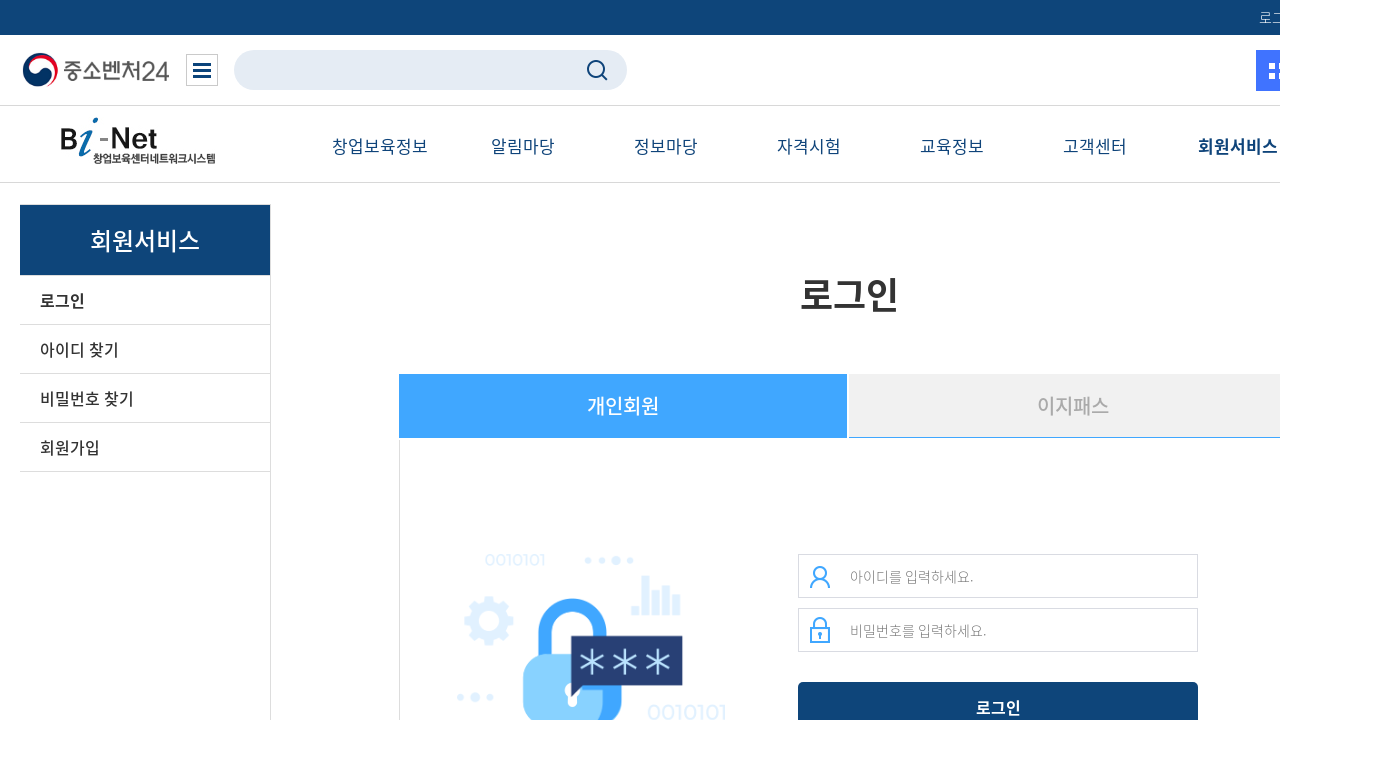

--- FILE ---
content_type: text/html;charset=utf-8
request_url: https://www.smes.go.kr/binet/edu/dtl/retrieveEduDtl.do
body_size: 69708
content:






<!DOCTYPE html>
<html lang="ko" class="ko">
<head>
	<meta http-equiv="Content-Type" content="text/html; charset=UTF-8">

	<title>신청조회BI-Net 창업보육센터네트워크시스템</title>

	<meta http-equiv="X-UA-Compatible" content="IE=Edge">
	<meta name="keywords" content="BI-Net 창업보육센터네트워크시스템">
	<meta name="description" content="BI-Net 창업보육센터네트워크시스템 ">
	<meta name="viewport" content="width=device-width, initial-scale=1">
	
	<!--
	<link rel="stylesheet" type="text/css" href="/binet/css/portal/reset.css">
	<link rel="stylesheet" type="text/css" href="/binet/css/portal/main.css">
	<link rel="stylesheet" type="text/css" href="/binet/css/portal/sub.css">
	<link rel="stylesheet" type="text/css" href="/binet/css/portal/jquery.bxslider.css" />
	<link rel="stylesheet" type="text/css" href="/binet/css/portal/backgroundTransition.css" />
	 -->

	<link type="text/css" rel="stylesheet" href="/binet/css/jquery/jquery-ui-1.8.17.custom.css" />
	<!-- Cloud 전환용  -->
	<link rel="stylesheet" href="/binet/css/cloud/common.css?20210507" type="text/css">
	<link rel="stylesheet" href="/binet/css/cloud/main.css" type="text/css">
	<link rel="stylesheet" href="/binet/css/cloud/custom.css" type="text/css">
	<link rel="stylesheet" href="/binet/css/cloud/sub.css" type="text/css">
	<link rel="stylesheet" href="/binet/css/cloud/binet.css" type="text/css">
	<!-- Portal Map
	<link rel="stylesheet" href="/binet/css/portal/sub.css" type="text/css">
	<link rel="stylesheet" href="/binet/css/portal/reset.css" type="text/css">
	-->

	<!-- Cloud 전환용  -->
	
	
	
	<!-- Cloud 전환용  -->
	<script>var contextPath="/binet";</script>
	<script type="text/javascript" src="/binet/js/jquery/jquery-1.7.1.min.js"></script>
	<script type="text/javascript" src="/binet/js/jquery/jquery-ui-1.8.17.custom.min.js"></script>
	<script type="text/javascript" src="/binet/js/jquery/plugins/jquery.maskedinput.js"></script>
	<script type="text/javascript" src="/binet/js/portal/common.js"></script>
	<script type="text/javascript" src="/binet/js/config.js"></script>
	<script type="text/javascript" src="/binet/js/portal/jquery.bpopup.min.js"></script>
	<script type="text/javascript" src="/binet/js/portal/jquery.bxslider.min.js"></script>
	<script type="text/javascript" src="/binet/js/portal/jquery.easing.1.3.js"></script>
	<script type="text/javascript" src="/binet/js/portal/rollbar2.js"></script>
	<script type="text/javascript" src="/binet/js/jquery/jquery.blockUI.js"></script>
	<script type="text/javascript" src="/binet/js/front/content.js"></script>
	<script type="text/javascript" src="/binet/js/notify.js"></script>
    <!-- seek 추가 메뉴버튼 클릭 안되는 부분때문에 추가  -->
    <script type="text/javascript" src="/binet/js/cloud/common.js"></script>

    <!-- 정성식 추가 2021-04-13 jalert 추가-->
	<link type="text/css" rel="stylesheet" href="/binet/js/jquery/plugins/jalerts/jquery.alerts.css" />
	<script type="text/javascript" src="/binet/js/jquery/plugins/jalerts/jquery.alerts.js"></script>

	
	<link rel="stylesheet" href="https://www.smes.go.kr/main/smes-api/api/css/smes-common-menu-1.0.css" type="text/css">
	<link rel="stylesheet" href="https://www.smes.go.kr/main/smes-api/api/css/smes-common-login-1.0.css" type="text/css">
	<script src="https://www.smes.go.kr/main/smes-api/api/scripts/smes-common-menu-1.0.js"></script>
	<script src="https://www.smes.go.kr/main/smes-api/api/scripts/smes-common-login-1.0.js"></script>

	<!-- 		<script language='javascript'>location.href='/binet/auth/logout.do';</script> -->
		<script language='javascript'>
			alert("로그인 후 이용가능합니다.");
			location.href='/binet/auth/login.do';
		</script>
	

<script type="text/javascript">
	/*페이징*/
	function fncGoPageList(pageUrl, pageNumber) {
		$('#listForm').attr('action',"/binet/edu/dtl/retrieveEduDtl.do" + pageUrl).submit();
	}

	// 상세보기
	function fncView(idx){
		$('#listForm').attr('action',"/binet/edu/dtl/updateEduDtlViewPage.do?selectedIdx="+idx).submit();
	}

	//  취소요청
    function fncCancelReq(idx,pay_money) {
        if(pay_money==0){
            fncVBankCancelProc(idx,pay_money);
        }else{
        	$('#listForm').attr('action',"/binet/edu/dtl/updateEduDtlCancelPage.do?selectedIdx="+idx).submit();
        }
    }

	// 무통장입금 취소요청(교육신청내역 상세)화면으로 이동
	function fncVBankCancelProc(idx,pay_money){
        if(pay_money==0){
            pay_money = " ";
        }else{
            pay_money = " 무통장입금 ";
        }
        if(confirm("상세화면에서"+pay_money+"취소요청 작업을 진행하시겠습니까?")){
            $('#listForm').attr('action',"/binet/edu/dtl/updateEduDtlViewPage.do?selectedIdx="+idx).submit();
        }
    }

	// 교육신청내역 출력
	function fncPrint(idx){
		var opt = 'width=900,height=700,marginwidth=0,marginheight=0,resizable=0,scrollbars=yes';
	     window.open('','print',opt);
	     document.listForm.action = "/binet/edu/dtl/popup/retrieveEduDtlPrint.do?decorator=popList&selectedIdx="+idx;
	     document.listForm.target="print" ;
	     document.listForm.method = "POST";
	     document.listForm.submit();
	}

	// 입금확인증 출력
	function fncPaycheck(idx){
		var opt = 'width=900,height=700,marginwidth=0,marginheight=0,resizable=0,scrollbars=yes';
		var url = "/binet/edu/dtl/printEduDtlPayCheck.do?decorator=blank&confirm=true&reqIdx="+idx;
	    window.open(url,'paycheck',opt);
	}

	</script>

	<script type="text/javascript">
		var clearChk=true;
		//마우스가 클릭되었을때 초기 메시지를 클리어
		function clearMessage(frm){
			if(clearChk){
				frm.searchKeyword.value="";
				clearChk=false;
			}
		}
	</script>
	<!-- 정성식 추가 2021-04-15  에디터로 글을 쓴 경우 contents 에 context path 가 누락된 기존 src 주소가 있다.
			저장된 데이터를 수정하지 않기 위해 javascript를 이용하여 주소를 변경하는 처리를 해줌
	-->
	<script type="text/javascript">
		$(document).ready(function(){
			$("img[src^='/attachs/'], img[src^='https://www.bi.go.kr/attachs/'], img[src^='http://www.bi.go.kr/attachs/']").each(function(){
				var imgSrc = $(this).attr('src').replace('www.bi.go.kr','www.smes.go.kr').replace('/attachs/','/binet/attachs/');
				$(this).attr('src',imgSrc);
			});
		});
	</script>
	<style>
		.smes_wrapper {
			display: table;
			width: 100%;
			height: 100%;
			background-color: #e3ecf3;
			position: absolute;
			z-index: 10000
		}
		.smes_wrapper .v-box {
			display: table-cell;
			width: 100%;
			height: 100%;
			vertical-align: middle;
			text-align: center
		}
		.logo-element {
			display: inline-block;
			width: 500px;
		}
		.inner {
			border-bottom: 1px solid #acc0d0;
			padding-bottom: 35px
		}
		.error-txt {
			margin-top: 50px;
			font-size: 20px;
			color: #003964;
			line-height: 35px
		}
	</style>
</head>
<body class="homepage" id="body">

	





	<!-- skipNavi start-->
	




    <div id="skipNavigation" title="스킵내비게이션">
        <a href="#gnb">상단메뉴 바로가기 </a>
        <a href="#contents"> 본문 내용 바로가기 </a>
    </div>
    

	<!-- sub start-->
	<div id="sub_wrap" class="wrapper sub">
		<!-- siteMenu start-->
		



<style>

	.header-site-wrap{display:none;width:100%;height:auto;overflow:hidden;background:#fff;border-bottom:1px solid #d8d8d8;position:absolute;left:0;top:0px;z-index:101;padding-top:35px;padding-bottom:120px}
	.header-site-wrap .site-header{height:auto;border-bottom:1px solid #d8d8d8;width:100%;overflow:hidden;}
	.header-site-wrap .site-header .site-rela{display:flex;justify-content:space-between;align-items:center;margin:0 auto;width:1280px;height:89px;overflow:Hidden;}
	.header-site-wrap .site-header .site-rela .site-title-wrap{flex-direction:column;display:flex;justify-content:flex-start;align-items:flex-start;margin-top:-30px}
	.header-site-wrap .site-header .site-rela .site-title-wrap .pic{display:flex;}
	.header-site-wrap .site-header .site-rela .site-title-wrap .pic img{height:26px;}
	.header-site-wrap .site-header .site-rela .site-title-wrap .desc{display:block;font-size:14px;color:#333;font-weight:300;}
	.header-site-wrap .site-header .site-rela .site-title-wrap .desc strong{padding-right:5px;font-weight:700;font-size:24px;color:#333;}
	.header-site-wrap .site-header .site-rela .site-btn{display:flex;justify-content:flex-start;align-items:center;}
	.header-site-wrap .site-header .site-rela .site-btn .site-mg{border:0;background:#2eb7ff url(../image/ico/ico-site01.png) no-repeat 15px center;background-size:17px 16px;font-size:16px;color:#fff;font-weight:500;width:125px;height:41px;overflow:hidden;display:flex;justify-content:flex-start;padding-left:40px;align-items:center;}
	.header-site-wrap .site-header .site-rela .site-btn .site-close{border:0;margin-left:12px;background:#0e457a url(/binet/assets/image/ico/ico-close01.png) no-repeat 15px center;background-size:17px 17px;font-size:16px;color:#fff;font-weight:500;width:142px;padding-left:20px;height:41px;overflow:hidden;display:flex;justify-content:center;align-items:center;}
	.header-site-wrap .site-header .site-rela .site-btn a:hover{text-decoration:none}
	.header-site-wrap .site-cont{width:100%;height:auto;overflow:hidden;overflow-y:auto;}
	.header-site-wrap .site-cont dt{text-align:center;font-size:18px;color:#333;font-weight:700;padding:10px 0;width:100%;height:auto;overflow:hidden;}
	.header-site-wrap .site-cont dd{width:100%;height:auto;overflow:hidden;}
	.header-site-wrap .site-cont dd ul{width:100%;height:auto;overflow:Hidden;text-align:center;}
	.header-site-wrap .site-cont dd ul li{display:inline-block;margin:3px;}

	.header-site-wrap .site-cont dl.type01 dt{margin-top:-20px;visibility:hidden;position:static;}
	.header-site-wrap .site-cont dl.type01 dd{width:1280px;margin:0 auto;}
	.header-site-wrap .site-cont dl.type01 dd ul{text-align:left;}
	.header-site-wrap .site-cont dl.type01 dd ul li{float:left;}

	.header-site-wrap .site-cont .bottom-wrap{position:absolute;left:0;right:0;bottom:0;background-color:#F6F6F6}
	.header-site-wrap .site-cont .bottom-wrap .inner{width:100%;max-width:1280px;margin:0 auto;padding:10px 0px;font-size:15px;color:#666}
	.header-site-wrap .site-cont .bottom-wrap .inner strong{font-weight:500;color:#0e457a}
	.header-site-wrap .site-cont .bottom-wrap .inner span{padding-top:7px}
</style>
<div class="header">
	<!-- s:수정예정 -->
	<div class="header-link-wrap">
		<div class="header-link-item">
			
			<ul class="h-right">
				
					
						<li><a href="/binet/auth/login.do" class="co_blue"><span></span>로그인</a></li>
						<li><a href="/binet/auth/member/member_01.do"><span></span>회원가입</a></li>
					
					
				
			</ul>
		</div>
	</div>

	<!-- e:수정예정 -->
	<div class="rela">
		<h1>
			<a href="https://www.smes.go.kr" target="_blank">중소벤처24</a>
		</h1>
		<div class="side-cont">
			
			<div class="gnb-box">
				
				<button type="button" id="smesCommonMenuButton" class="smes-common-menu-button"><span>중소벤처24 전체 메뉴 열기</span></button>
				<div id="smesCommonMenuHolder" class="smes-common-menu-holder">
					
				</div>
				
				<!-- <ul id="gnb" class="gnb">
					<li>
						<a href="#">분야별정보</a>
					</li>
				</ul> -->
				<form action="https://www.smes.go.kr/main/totalSrch" target="_blank">
					<input type="hidden" name="w" value="piio"/>
					<input type="hidden" name="cate" value="partInfo"/>
					<input type="hidden" name="section" value="csr_bbsctt_l"/>
					<a href="javascript:void(0)" class="gnb-close"><i class="el-icon-close"></i></a>
					<div class="search_area">
						<input type="text" title="검색어 입력" name="query">
						<button type="submit" class="btn_headsc" title="검색"><span>검색</span></button>
					</div>
				</form>
			</div>
			<ul class="tnb">
				<li class="etc">
					<a href="javascript:void(0)" class="search-menu" title="검색 버튼">검색토글</a>
					<a href="javascript:void(0)" class="header-site smes-common-login-button" id="smesCommonLoginButton">통합 로그인</a>
					<div class="smes-common-login-holder" id="smesCommonLoginHolder">
						
					</div>
				</li>
			</ul>
		</div>
	</div>
	<script>
		var menuDepth1 = [];
		var menuDepth2 = [];
		function fn_loadLoginPage() {
			if (confirm("로그인 후 해당 페이지로 연계할 수 있습니다.\n로그인페이지로 이동하시겠습니까?")) {
				location.href = "/binet/auth/login.do";
			}
		}
	</script>
</div>


<div class="window">
	        <div class="site_menu_wrap_window">
	        <div class="dropdown-wrap"></div>
            <div class="inner_ctwrap">
                <h2>
                    <a href="/binet/main/main.do" title="home"><img src="/binet/images/cloud/common/tit_logo_binet.png" alt="BI-NET 창업보육센터 네트워크시스템"></a>
                </h2>

                <nav class="site_menu_window" id="gnb">

                    
			     	
					
					
						
					
						
					
						
					
						
					
						
					
						
					
						
					
						
					
						
					
						
					
						
					
						
					
						
					
						
					
						
					
						
					
						
					
						
					
						
					
						
					
						
					
						
					
						
					
						
					
						
					
						
					
						
					
						
					
						
					
						
					
						
					
						
					
						
					
						
					
						
					
						
					
						
					
						
							
							
							
						
					
						
					
						
					
						
					
						
					
						
					
						
					
						
					
						
					
						
					
						
					
						
					
						
					
						
					
						
					

					 
					 
					<ul class="menuUlList">  <!-- 상단메뉴 시작 --> 

					
					 
					 
					
					
						<!-- 모바일 메뉴 필터링 2021.07.12 -->
    					
    						
    						
								
								
								
								
								
									<li  >
										<button type="button" class="menu_depth1_window">창업보육정보</button>
										<a href="/binet/incubate/bi/view.do" class="menu_depth1_window"  >창업보육정보</a>
										<ul class="depth2_wrap_window">
											<li  >
								
								
							
    					
						 
					
					 
					 
					
					
						<!-- 모바일 메뉴 필터링 2021.07.12 -->
    					
    						
    						
								
								
								
								
								
								
									

									
										<a href="/binet/incubate/bi/view.do" class="menu_depth2_window">창업보육센터</a>
									
								
							
    					
						 
					
					 
					 
					
					
						<!-- 모바일 메뉴 필터링 2021.07.12 -->
    					
    						
    						
								</li><li  >
								
								
								
								
								
									

									
										<a href="/binet/incubate/pr/view.do" class="menu_depth2_window">입주기업지원</a>
									
								
							
    					
						 
					
					 
					 
					
					
						<!-- 모바일 메뉴 필터링 2021.07.12 -->
    					
    						
    						
								</li><li  >
								
								
								
								
								
									

									
										<a href="/binet/board/buildboard/view.do" class="menu_depth2_window">BI 신규 사업자 지정</a>
									
								
							
    					
						 
					
					 
					 
					
					
						<!-- 모바일 메뉴 필터링 2021.07.12 -->
    					
    						
    						
								</li><li  >
								
								
								
								
								
									

									
										<a href="/binet/board/ability/view.do" class="menu_depth2_window">BI특화역량육성지원사업</a>
									
								
							
    					
						 
					
					 
					 
					
					
						<!-- 모바일 메뉴 필터링 2021.07.12 -->
    					
    						
    						
								</li><li  >
								
								
								
								
								
									

									
										<a href="/binet/board/manager/view.do" class="menu_depth2_window">창업보육매니저자격</a>
									
								
							
    					
						 
					
					 
					 
					
					
						<!-- 모바일 메뉴 필터링 2021.07.12 -->
    					
    						
    						
								</li><li  >
								
								
								
								
								
									

									
										<a href="/binet/board/workShopEdu/view.do" class="menu_depth2_window">창업전문인력교육</a>
									
								
							
    					
						 
					
					 
					 
					
					
						<!-- 모바일 메뉴 필터링 2021.07.12 -->
    					
    						
    						
								</li><li  >
								
								
								
								
								
									

									
										<a href="/binet/incubate/bi/view2.do" class="menu_depth2_window">기술창업가이드</a>
									
								
							
    					
						 
					
					 
					 
					
					
						<!-- 모바일 메뉴 필터링 2021.07.12 -->
    					
    						
    						
								</li><li  >
								
								
								
								
								
									

									
										<a href="/binet/incubate/bi/view3.do" class="menu_depth2_window">창업의범위</a>
									
								
							
    					
						 
					
					 
					 
					
					
						<!-- 모바일 메뉴 필터링 2021.07.12 -->
    					
    						
    						
								
								
								
								</li></ul></li>
								
									<li  >
										<button type="button" class="menu_depth1_window">알림마당</button>
										<a href="/binet/board/list.do?boardID=NOTICE" class="menu_depth1_window"  >알림마당</a>
										<ul class="depth2_wrap_window">
											<li  >
								
								
							
    					
						 
					
					 
					 
					
					
						<!-- 모바일 메뉴 필터링 2021.07.12 -->
    					
    						
    						
								
								
								
								
								
								
									

									
										<a href="/binet/board/list.do?boardID=NOTICE" class="menu_depth2_window">공지사항</a>
									
								
							
    					
						 
					
					 
					 
					
					
						<!-- 모바일 메뉴 필터링 2021.07.12 -->
    					
    						
    						
								</li><li  >
								
								
								
								
								
									
										<button type="button" class="menu_depth2_window">주요모집공고</button>
										<ul class="depth3_wrap_window"><li  >
									

									
										<a href="/binet/board/list.do?boardID=RECRUIT&frefaceCode=ANNOUNCE" class="menu_depth2_window">주요모집공고</a>
									
								
							
    					
						 
					
					 
					 
					
					
						<!-- 모바일 메뉴 필터링 2021.07.12 -->
    					
    						
    						
								
								
								
								
								
								
									

									
								
							
    					
						 
					
					 
					 
					
					
						<!-- 모바일 메뉴 필터링 2021.07.12 -->
    					
    						
    						
								</li><li  >
								
								
								
								
								
									

									
								
							
    					
						 
					
					 
					 
					
					
						<!-- 모바일 메뉴 필터링 2021.07.12 -->
    					
    						
    						
								</li><li  >
								
								
								
								
								
									

									
								
							
    					
						 
					
					 
					 
					
					
						<!-- 모바일 메뉴 필터링 2021.07.12 -->
    					
    						
    						
								
								</li></ul></li><li  >
								
								
								
								
									

									
										<a href="/binet/board/schedule/list.do?boardID=SCHEDULE" class="menu_depth2_window">주요일정</a>
									
								
							
    					
						 
					
					 
					 
					
					
						<!-- 모바일 메뉴 필터링 2021.07.12 -->
    					
    						
    						
								</li><li  >
								
								
								
								
								
									

									
										<a href="/binet/incubate/sns/view.do" class="menu_depth2_window">SNS</a>
									
								
							
    					
						 
					
					 
					 
					
					
						<!-- 모바일 메뉴 필터링 2021.07.12 -->
    					
    						
    						
								
								
								
								</li></ul></li>
								
									<li  >
										<button type="button" class="menu_depth1_window">정보마당</button>
										<a href="/binet/incu/center/list.do" class="menu_depth1_window"  >정보마당</a>
										<ul class="depth2_wrap_window">
											<li  >
								
								
							
    					
						 
					
					 
					 
					
					
						<!-- 모바일 메뉴 필터링 2021.07.12 -->
    					
    						
    						
								
								
								
								
								
								
									
										<button type="button" class="menu_depth2_window">센터현황</button>
										<ul class="depth3_wrap_window"><li  >
									

									
										<a href="/binet/incu/center/list.do" class="menu_depth2_window">센터현황</a>
									
								
							
    					
						 
					
					 
					 
					
					
						<!-- 모바일 메뉴 필터링 2021.07.12 -->
    					
    						
    						
								
								
								
								
								
								
									

									
								
							
    					
						 
					
					 
					 
					
					
						<!-- 모바일 메뉴 필터링 2021.07.12 -->
    					
    						
    						
								</li><li  >
								
								
								
								
								
									

									
								
							
    					
						 
					
					 
					 
					
					
						<!-- 모바일 메뉴 필터링 2021.07.12 -->
    					
    						
    						
								
								</li></ul></li><li  >
								
								
								
								
									

									
										<a href="/binet/promote/com/retrievePagingList.do" class="menu_depth2_window">기업소개</a>
									
								
							
    					
						 
					
					 
					 
					
					
						<!-- 모바일 메뉴 필터링 2021.07.12 -->
    					
    						
    						
								</li><li  >
								
								
								
								
								
									

									
										<a href="/binet/schbook/board/list.do?boardID=DATAROOM" class="menu_depth2_window">자료실</a>
									
								
							
    					
						 
					
					 
					 
					
					
						<!-- 모바일 메뉴 필터링 2021.07.12 -->
    					
    						
    						
								</li><li  >
								
								
								
								
								
									

									
										<a href="/binet/incu/center/managementlist.do" class="menu_depth2_window">경영공시</a>
									
								
							
    					
						 
					
					 
					 
					
					
						<!-- 모바일 메뉴 필터링 2021.07.12 -->
    					
    						
    						
								</li><li  >
								
								
								
								
								
									
										<button type="button" class="menu_depth2_window">커뮤니티</button>
										<ul class="depth3_wrap_window"><li  >
									

									
										<a href="/binet/adv/appl/list.do" class="menu_depth2_window">커뮤니티</a>
									
								
							
    					
						 
					
					 
					 
					
					
						<!-- 모바일 메뉴 필터링 2021.07.12 -->
    					
    						
    						
								
								
								
								
								
								
									

									
								
							
    					
						 
					
					 
					 
					
					
						<!-- 모바일 메뉴 필터링 2021.07.12 -->
    					
    						
    						
								</li><li  >
								</li></ul></li><li  >
								
								
								
								
									

									
										<a href="/binet/board/list.do?boardID=EBOOK" class="menu_depth2_window">E-book</a>
									
								
							
    					
						 
					
					 
					 
					
					
						<!-- 모바일 메뉴 필터링 2021.07.12 -->
    					
    						
    						
								
								
								
								</li></ul></li>
								
									<li  >
										<button type="button" class="menu_depth1_window">자격시험</button>
										<a href="/binet/exam/exannmAppList.do" class="menu_depth1_window"  >자격시험</a>
										<ul class="depth2_wrap_window">
											<li  >
								
								
							
    					
						 
					
					 
					 
					
					
						<!-- 모바일 메뉴 필터링 2021.07.12 -->
    					
    						
    						
								
								
								
								
								
								
									

									
										<a href="/binet/exam/exannmAppList.do" class="menu_depth2_window">시험접수</a>
									
								
							
    					
						 
					
					 
					 
					
					
						<!-- 모바일 메뉴 필터링 2021.07.12 -->
    					
    						
    						
								</li><li  >
								
								
								
								
								
									

									
										<a href="/binet/exam/exannmMyList.do" class="menu_depth2_window">접수조회</a>
									
								
							
    					
						 
					
					 
					 
					
					
						<!-- 모바일 메뉴 필터링 2021.07.12 -->
    					
    						
    						
								</li><li  >
								
								
								
								
								
									

									
										<a href="/binet/exam/exannmRsList.do" class="menu_depth2_window">합격조회</a>
									
								
							
    					
						 
					
					 
					 
					
					
						<!-- 모바일 메뉴 필터링 2021.07.12 -->
    					
    						
    						
								</li><li  >
								
								
								
								
								
									

									
										<a href="/binet/licen/exannmLicenList.do" class="menu_depth2_window">자격조회</a>
									
								
							
    					
						 
					
					 
					 
					
					
						<!-- 모바일 메뉴 필터링 2021.07.12 -->
    					
    						
    						
								</li><li  >
								
								
								
								
								
									

									
										<a href="https://www.e-kpc.or.kr/license/"  target="_blank" class="menu_depth2_window">온라인 보수교육</a>
									
								
							
    					
						 
					
					 
					 
					
					
						<!-- 모바일 메뉴 필터링 2021.07.12 -->
    					
    						
    						
								
								
								
								</li></ul></li>
								
									<li class="_selected" >
										<button type="button" class="menu_depth1_window">교육정보</button>
										<a href="/binet/sche/retrieveScheList.do" class="menu_depth1_window"  >교육정보</a>
										<ul class="depth2_wrap_window">
											<li  >
								
								
							
    					
						 
					
					 
					 
					
					
						<!-- 모바일 메뉴 필터링 2021.07.12 -->
    					
    						
    						
								
								
								
								
								
								
									

									
										<a href="/binet/sche/retrieveScheList.do" class="menu_depth2_window">교육일정</a>
									
								
							
    					
						 
					
					 
					 
					
					
						<!-- 모바일 메뉴 필터링 2021.07.12 -->
    					
    						
    						
								</li><li  >
								
								
								
								
								
									

									
										<a href="/binet/edu/app/retrieveEduApp.do" class="menu_depth2_window">교육신청</a>
									
								
							
    					
						 
					
					 
					 
					
					
						<!-- 모바일 메뉴 필터링 2021.07.12 -->
    					
    						
    						
								</li><li class="_selected" >
								
								
								
								
								
									

									
										<a href="/binet/edu/dtl/retrieveEduDtl.do" class="menu_depth2_window">신청조회</a>
									
								
							
    					
						 
					
					 
					 
					
					
						<!-- 모바일 메뉴 필터링 2021.07.12 -->
    					
    						
    						
								</li><li  >
								
								
								
								
								
									

									
										<a href="/binet/edu/his/retrieveEduHis.do" class="menu_depth2_window">교육이력</a>
									
								
							
    					
						 
					
					 
					 
					
					
						<!-- 모바일 메뉴 필터링 2021.07.12 -->
    					
    						
    						
								</li><li  >
								
								
								
								
								
									

									
										<a href="http://www.e-kpc.or.kr/kobia/"  target="_blank" class="menu_depth2_window">사이버연수원</a>
									
								
							
    					
						 
					
					 
					 
					
					
						<!-- 모바일 메뉴 필터링 2021.07.12 -->
    					
    						
    						
								
								
								
								</li></ul></li>
								
									<li  >
										<button type="button" class="menu_depth1_window">고객센터</button>
										<a href="/binet/board/list.do?boardID=QUESTION" class="menu_depth1_window"  >고객센터</a>
										<ul class="depth2_wrap_window">
											<li  >
								
								
							
    					
						 
					
					 
					 
					
					
						<!-- 모바일 메뉴 필터링 2021.07.12 -->
    					
    						
    						
								
								
								
								
								
								
									

									
										<a href="/binet/board/list.do?boardID=QUESTION" class="menu_depth2_window">자주묻는질문</a>
									
								
							
    					
						 
					
					 
					 
					
					
						<!-- 모바일 메뉴 필터링 2021.07.12 -->
    					
    						
    						
								</li><li  >
								
								
								
								
								
									

									
										<a href="/binet/board/list.do?boardID=QA" class="menu_depth2_window">질의및응답</a>
									
								
							
    					
						 
					
					 
					 
					
					
						<!-- 모바일 메뉴 필터링 2021.07.12 -->
    					
    						
    						
								</li><li  >
								
								
								
								
								
									
										<button type="button" class="menu_depth2_window">이용안내</button>
										<ul class="depth3_wrap_window"><li  >
									

									
										<a href="/binet/main/terms.do" class="menu_depth2_window">이용안내</a>
									
								
							
    					
						 
					
					 
					 
					
					
						<!-- 모바일 메뉴 필터링 2021.07.12 -->
    					
    						
    						
								
								
								
								
								
								
									

									
								
							
    					
						 
					
					 
					 
					
					
						<!-- 모바일 메뉴 필터링 2021.07.12 -->
    					
    						
    						
								</li><li  >
								
								
								
								
								
									

									
								
							
    					
						 
					
					 
					 
					
					
						<!-- 모바일 메뉴 필터링 2021.07.12 -->
    					
    						
    						
								</li><li  >
								
								
								
								
								
									

									
								
							
    					
						 
					
					 
					 
					
					
						<!-- 모바일 메뉴 필터링 2021.07.12 -->
    					
    						
    						
								
								
								</li></ul></li>
								</li></ul></li>
								
									<li  >
										<button type="button" class="menu_depth1_window">회원서비스</button>
										<a href="/binet/auth/login.do" class="menu_depth1_window"  >회원서비스</a>
										<ul class="depth2_wrap_window">
											<li  >
								
								
							
    					
						 
					
					 
					 
					
					
						<!-- 모바일 메뉴 필터링 2021.07.12 -->
    					
    						
    						
								
								
								
								
								
								
									

									
										<a href="/binet/auth/login.do" class="menu_depth2_window">로그인</a>
									
								
							
    					
						 
					
					 
					 
					
					
						<!-- 모바일 메뉴 필터링 2021.07.12 -->
    					
    						
    						
								</li><li  >
								
								
								
								
								
									

									
										<a href="/binet/auth/idfind.do" class="menu_depth2_window">아이디 찾기</a>
									
								
							
    					
						 
					
					 
					 
					
					
						<!-- 모바일 메뉴 필터링 2021.07.12 -->
    					
    						
    						
								</li><li  >
								
								
								
								
								
									

									
										<a href="/binet/auth/pwfind.do" class="menu_depth2_window">비밀번호 찾기</a>
									
								
							
    					
						 
					
					 
					 
					
					
						<!-- 모바일 메뉴 필터링 2021.07.12 -->
    					
    						
    						
								</li><li  >
								
								
								
								
								
									

									
										<a href="/binet/auth/member/member_01.do" class="menu_depth2_window">회원가입</a>
									
								
							
    					
						 
					
					</ul> <!-- 상단메뉴 시작 --> 
                </nav>
            </div>
        </div>
</div>
<div class="mobile"">
	        <div class="site_menu_wrap">
            <div class="inner_ctwrap">
                <h2>
                    <a href="/binet/main/main.do" title="home"><img src="/binet/images/cloud/common/tit_logo_binet.png" alt="BI-NET 창업보육센터 네트워크시스템"></a>
                </h2>

                <nav class="site_menu" id="gnb">
                    <button class="sitemenu_close_btn">전체 메뉴 닫기</button>

                    
			     	
					
					
						
					
						
					
						
					
						
					
						
					
						
					
						
					
						
					
						
					
						
					
						
					
						
					
						
					
						
					
						
					
						
					
						
					
						
					
						
					
						
					
						
					
						
					
						
					
						
					
						
					
						
					
						
					
						
					
						
					
						
					
						
					
						
					
						
					
						
					
						
					
						
					
						
					
						
							
							
							
						
					
						
					
						
					
						
					
						
					
						
					
						
					
						
					
						
					
						
					
						
					
						
					
						
					
						
					
						
					

					 
					 
					<ul class="menuUlList">  <!-- 상단메뉴 시작 --> 

					
					 
					 
					
					
						<!-- 모바일 메뉴 필터링 2021.07.12 -->
    					
    						
    						
								
								
								
								
								
									<li  >
										<button type="button" class="menu_depth1">창업보육정보</button>
										<a href="/binet/incubate/bi/view.do" class="menu_depth1">창업보육정보</a>
										<ul class="depth2_wrap">
											<li  >
								
								
							
    					
						 
					
					 
					 
					
					
						<!-- 모바일 메뉴 필터링 2021.07.12 -->
    					
    						
    						
								
								
								
								
								
								
									
									
										<a href="/binet/incubate/bi/view.do" class="menu_depth2">창업보육센터</a>
									
								
							
    					
						 
					
					 
					 
					
					
						<!-- 모바일 메뉴 필터링 2021.07.12 -->
    					
    						
    						
								</li><li  >
								
								
								
								
								
									
									
										<a href="/binet/incubate/pr/view.do" class="menu_depth2">입주기업지원</a>
									
								
							
    					
						 
					
					 
					 
					
					
						<!-- 모바일 메뉴 필터링 2021.07.12 -->
    					
    						
    						
								</li><li  >
								
								
								
								
								
									
									
										<a href="/binet/board/buildboard/view.do" class="menu_depth2">BI 신규 사업자 지정</a>
									
								
							
    					
						 
					
					 
					 
					
					
						<!-- 모바일 메뉴 필터링 2021.07.12 -->
    					
    						
    						
								</li><li  >
								
								
								
								
								
									
									
										<a href="/binet/board/ability/view.do" class="menu_depth2">BI특화역량육성지원사업</a>
									
								
							
    					
						 
					
					 
					 
					
					
						<!-- 모바일 메뉴 필터링 2021.07.12 -->
    					
    						
    						
								</li><li  >
								
								
								
								
								
									
									
										<a href="/binet/board/manager/view.do" class="menu_depth2">창업보육매니저자격</a>
									
								
							
    					
						 
					
					 
					 
					
					
						<!-- 모바일 메뉴 필터링 2021.07.12 -->
    					
    						
    						
								</li><li  >
								
								
								
								
								
									
									
										<a href="/binet/board/workShopEdu/view.do" class="menu_depth2">창업전문인력교육</a>
									
								
							
    					
						 
					
					 
					 
					
					
						<!-- 모바일 메뉴 필터링 2021.07.12 -->
    					
    						
    						
								</li><li  >
								
								
								
								
								
									
									
										<a href="/binet/incubate/bi/view2.do" class="menu_depth2">기술창업가이드</a>
									
								
							
    					
						 
					
					 
					 
					
					
						<!-- 모바일 메뉴 필터링 2021.07.12 -->
    					
    						
    						
								</li><li  >
								
								
								
								
								
									
									
										<a href="/binet/incubate/bi/view3.do" class="menu_depth2">창업의범위</a>
									
								
							
    					
						 
					
					 
					 
					
					
						<!-- 모바일 메뉴 필터링 2021.07.12 -->
    					
    						
    						
								
								
								
								</li></ul></li>
								
									<li  >
										<button type="button" class="menu_depth1">알림마당</button>
										<a href="/binet/board/list.do?boardID=NOTICE" class="menu_depth1">알림마당</a>
										<ul class="depth2_wrap">
											<li  >
								
								
							
    					
						 
					
					 
					 
					
					
						<!-- 모바일 메뉴 필터링 2021.07.12 -->
    					
    						
    						
								
								
								
								
								
								
									
									
										<a href="/binet/board/list.do?boardID=NOTICE" class="menu_depth2">공지사항</a>
									
								
							
    					
						 
					
					 
					 
					
					
						<!-- 모바일 메뉴 필터링 2021.07.12 -->
    					
    						
    						
								</li><li  >
								
								
								
								
								
									
										<button type="button" class="menu_depth2">주요모집공고</button>
										<ul class="depth3_wrap"><li  >
									
									
								
							
    					
						 
					
					 
					 
					
					
						<!-- 모바일 메뉴 필터링 2021.07.12 -->
    					
    						
    						
								
								
								
								
								
								
									
									
										<a href="/binet/board/list.do?boardID=RECRUIT&frefaceCode=ANNOUNCE" class="menu_depth3">지원사업공고</a>
									
								
							
    					
						 
					
					 
					 
					
					
						<!-- 모바일 메뉴 필터링 2021.07.12 -->
    					
    						
    						
								</li><li  >
								
								
								
								
								
									
									
										<a href="/binet/board/list.do?boardID=RECRUIT&frefaceCode=CENTERRECRUIT" class="menu_depth3">센터인력모집</a>
									
								
							
    					
						 
					
					 
					 
					
					
						<!-- 모바일 메뉴 필터링 2021.07.12 -->
    					
    						
    						
								</li><li  >
								
								
								
								
								
									
									
										<a href="/binet/board/list.do?boardID=RECRUIT&frefaceCode=ENTERPRISERECRUIT" class="menu_depth3">입주기업모집</a>
									
								
							
    					
						 
					
					 
					 
					
					
						<!-- 모바일 메뉴 필터링 2021.07.12 -->
    					
    						
    						
								
								</li></ul></li><li  >
								
								
								
								
									
									
										<a href="/binet/board/schedule/list.do?boardID=SCHEDULE" class="menu_depth2">주요일정</a>
									
								
							
    					
						 
					
					 
					 
					
					
						<!-- 모바일 메뉴 필터링 2021.07.12 -->
    					
    						
    						
								</li><li  >
								
								
								
								
								
									
									
										<a href="/binet/incubate/sns/view.do" class="menu_depth2">SNS</a>
									
								
							
    					
						 
					
					 
					 
					
					
						<!-- 모바일 메뉴 필터링 2021.07.12 -->
    					
    						
    						
								
								
								
								</li></ul></li>
								
									<li  >
										<button type="button" class="menu_depth1">정보마당</button>
										<a href="/binet/incu/center/list.do" class="menu_depth1">정보마당</a>
										<ul class="depth2_wrap">
											<li  >
								
								
							
    					
						 
					
					 
					 
					
					
						<!-- 모바일 메뉴 필터링 2021.07.12 -->
    					
    						
    						
								
								
								
								
								
								
									
										<button type="button" class="menu_depth2">센터현황</button>
										<ul class="depth3_wrap"><li  >
									
									
								
							
    					
						 
					
					 
					 
					
					
						<!-- 모바일 메뉴 필터링 2021.07.12 -->
    					
    						
    						
								
								
								
								
								
								
									
									
										<a href="/binet/incu/center/list.do" class="menu_depth3">센터검색</a>
									
								
							
    					
						 
					
					 
					 
					
					
						<!-- 모바일 메뉴 필터링 2021.07.12 -->
    					
    						
    						
								</li><li  >
								
								
								
								
								
									
									
										<a href="/binet/incu/center/listMap.do" class="menu_depth3">지도검색</a>
									
								
							
    					
						 
					
					 
					 
					
					
						<!-- 모바일 메뉴 필터링 2021.07.12 -->
    					
    						
    						
								
								</li></ul></li><li  >
								
								
								
								
									
									
										<a href="/binet/promote/com/retrievePagingList.do" class="menu_depth2">기업소개</a>
									
								
							
    					
						 
					
					 
					 
					
					
						<!-- 모바일 메뉴 필터링 2021.07.12 -->
    					
    						
    						
								</li><li  >
								
								
								
								
								
									
									
										<a href="/binet/schbook/board/list.do?boardID=DATAROOM" class="menu_depth2">자료실</a>
									
								
							
    					
						 
					
					 
					 
					
					
						<!-- 모바일 메뉴 필터링 2021.07.12 -->
    					
    						
    						
								</li><li  >
								
								
								
								
								
									
									
										<a href="/binet/incu/center/managementlist.do" class="menu_depth2">경영공시</a>
									
								
							
    					
						 
					
					 
					 
					
					
						<!-- 모바일 메뉴 필터링 2021.07.12 -->
    					
    						
    						
								</li><li  >
								
								
								
								
								
									
										<button type="button" class="menu_depth2">커뮤니티</button>
										<ul class="depth3_wrap"><li  >
									
									
								
							
    					
						 
					
					 
					 
					
					
						<!-- 모바일 메뉴 필터링 2021.07.12 -->
    					
    						
    						
								
								
								
								
								
								
									
									
										<a href="/binet/adv/appl/list.do" class="menu_depth3">온라인창업상담</a>
									
								
							
    					
						 
					
					 
					 
					
					
						<!-- 모바일 메뉴 필터링 2021.07.12 -->
    					
    						
    						
								</li><li  >
								</li></ul></li><li  >
								
								
								
								
									
									
										<a href="/binet/board/list.do?boardID=EBOOK" class="menu_depth2">E-book</a>
									
								
							
    					
						 
					
					 
					 
					
					
						<!-- 모바일 메뉴 필터링 2021.07.12 -->
    					
    						
    						
								
								
								
								</li></ul></li>
								
									<li  >
										<button type="button" class="menu_depth1">자격시험</button>
										<a href="/binet/exam/exannmAppList.do" class="menu_depth1">자격시험</a>
										<ul class="depth2_wrap">
											<li  >
								
								
							
    					
						 
					
					 
					 
					
					
						<!-- 모바일 메뉴 필터링 2021.07.12 -->
    					
    						
    						
								
								
								
								
								
								
									
									
										<a href="/binet/exam/exannmAppList.do" class="menu_depth2">시험접수</a>
									
								
							
    					
						 
					
					 
					 
					
					
						<!-- 모바일 메뉴 필터링 2021.07.12 -->
    					
    						
    						
								</li><li  >
								
								
								
								
								
									
									
										<a href="/binet/exam/exannmMyList.do" class="menu_depth2">접수조회</a>
									
								
							
    					
						 
					
					 
					 
					
					
						<!-- 모바일 메뉴 필터링 2021.07.12 -->
    					
    						
    						
								</li><li  >
								
								
								
								
								
									
									
										<a href="/binet/exam/exannmRsList.do" class="menu_depth2">합격조회</a>
									
								
							
    					
						 
					
					 
					 
					
					
						<!-- 모바일 메뉴 필터링 2021.07.12 -->
    					
    						
    						
								</li><li  >
								
								
								
								
								
									
									
										<a href="/binet/licen/exannmLicenList.do" class="menu_depth2">자격조회</a>
									
								
							
    					
						 
					
					 
					 
					
					
						<!-- 모바일 메뉴 필터링 2021.07.12 -->
    					
    						
    						
								</li><li  >
								
								
								
								
								
									
									
										<a href="https://www.e-kpc.or.kr/license/"  target="_blank" class="menu_depth2">온라인 보수교육</a>
									
								
							
    					
						 
					
					 
					 
					
					
						<!-- 모바일 메뉴 필터링 2021.07.12 -->
    					
    						
    						
								
								
								
								</li></ul></li>
								
									<li class="_selected" >
										<button type="button" class="menu_depth1">교육정보</button>
										<a href="/binet/sche/retrieveScheList.do" class="menu_depth1">교육정보</a>
										<ul class="depth2_wrap">
											<li  >
								
								
							
    					
						 
					
					 
					 
					
					
						<!-- 모바일 메뉴 필터링 2021.07.12 -->
    					
    						
    						
								
								
								
								
								
								
									
									
										<a href="/binet/sche/retrieveScheList.do" class="menu_depth2">교육일정</a>
									
								
							
    					
						 
					
					 
					 
					
					
						<!-- 모바일 메뉴 필터링 2021.07.12 -->
    					
    						
    						
								</li><li  >
								
								
								
								
								
									
									
										<a href="/binet/edu/app/retrieveEduApp.do" class="menu_depth2">교육신청</a>
									
								
							
    					
						 
					
					 
					 
					
					
						<!-- 모바일 메뉴 필터링 2021.07.12 -->
    					
    						
    						
								</li><li class="_selected" >
								
								
								
								
								
									
									
										<a href="/binet/edu/dtl/retrieveEduDtl.do" class="menu_depth2">신청조회</a>
									
								
							
    					
						 
					
					 
					 
					
					
						<!-- 모바일 메뉴 필터링 2021.07.12 -->
    					
    						
    						
								</li><li  >
								
								
								
								
								
									
									
										<a href="/binet/edu/his/retrieveEduHis.do" class="menu_depth2">교육이력</a>
									
								
							
    					
						 
					
					 
					 
					
					
						<!-- 모바일 메뉴 필터링 2021.07.12 -->
    					
    						
    						
								</li><li  >
								
								
								
								
								
									
									
										<a href="http://www.e-kpc.or.kr/kobia/"  target="_blank" class="menu_depth2">사이버연수원</a>
									
								
							
    					
						 
					
					 
					 
					
					
						<!-- 모바일 메뉴 필터링 2021.07.12 -->
    					
    						
    						
								
								
								
								</li></ul></li>
								
									<li  >
										<button type="button" class="menu_depth1">고객센터</button>
										<a href="/binet/board/list.do?boardID=QUESTION" class="menu_depth1">고객센터</a>
										<ul class="depth2_wrap">
											<li  >
								
								
							
    					
						 
					
					 
					 
					
					
						<!-- 모바일 메뉴 필터링 2021.07.12 -->
    					
    						
    						
								
								
								
								
								
								
									
									
										<a href="/binet/board/list.do?boardID=QUESTION" class="menu_depth2">자주묻는질문</a>
									
								
							
    					
						 
					
					 
					 
					
					
						<!-- 모바일 메뉴 필터링 2021.07.12 -->
    					
    						
    						
								</li><li  >
								
								
								
								
								
									
									
										<a href="/binet/board/list.do?boardID=QA" class="menu_depth2">질의및응답</a>
									
								
							
    					
						 
					
					 
					 
					
					
						<!-- 모바일 메뉴 필터링 2021.07.12 -->
    					
    						
    						
								</li><li  >
								
								
								
								
								
									
										<button type="button" class="menu_depth2">이용안내</button>
										<ul class="depth3_wrap"><li  >
									
									
								
							
    					
						 
					
					 
					 
					
					
						<!-- 모바일 메뉴 필터링 2021.07.12 -->
    					
    						
    						
								
								
								
								
								
								
									
									
										<a href="/binet/main/terms.do" class="menu_depth3">이용약관</a>
									
								
							
    					
						 
					
					 
					 
					
					
						<!-- 모바일 메뉴 필터링 2021.07.12 -->
    					
    						
    						
								</li><li  >
								
								
								
								
								
									
									
										<a href="/binet/main/privacy.do" class="menu_depth3">개인정보처리방침</a>
									
								
							
    					
						 
					
					 
					 
					
					
						<!-- 모바일 메뉴 필터링 2021.07.12 -->
    					
    						
    						
								</li><li  >
								
								
								
								
								
									
									
										<a href="/binet/main/sitemap.do" class="menu_depth3">사이트맵</a>
									
								
							
    					
						 
					
					 
					 
					
					
						<!-- 모바일 메뉴 필터링 2021.07.12 -->
    					
    						
    						
								
								
								</li></ul></li>
								</li></ul></li>
								
									<li  >
										<button type="button" class="menu_depth1">회원서비스</button>
										<a href="/binet/auth/login.do" class="menu_depth1">회원서비스</a>
										<ul class="depth2_wrap">
											<li  >
								
								
							
    					
						 
					
					 
					 
					
					
						<!-- 모바일 메뉴 필터링 2021.07.12 -->
    					
    						
    						
								
								
								
								
								
								
									
									
										<a href="/binet/auth/login.do" class="menu_depth2">로그인</a>
									
								
							
    					
						 
					
					 
					 
					
					
						<!-- 모바일 메뉴 필터링 2021.07.12 -->
    					
    						
    						
								</li><li  >
								
								
								
								
								
									
									
										<a href="/binet/auth/idfind.do" class="menu_depth2">아이디 찾기</a>
									
								
							
    					
						 
					
					 
					 
					
					
						<!-- 모바일 메뉴 필터링 2021.07.12 -->
    					
    						
    						
								</li><li  >
								
								
								
								
								
									
									
										<a href="/binet/auth/pwfind.do" class="menu_depth2">비밀번호 찾기</a>
									
								
							
    					
						 
					
					 
					 
					
					
						<!-- 모바일 메뉴 필터링 2021.07.12 -->
    					
    						
    						
								</li><li  >
								
								
								
								
								
									
									
								
							
    					
						 
					

					</ul> <!-- 상단메뉴 시작 --> 

                </nav>
                <button class="sitemenu_btn">전체 메뉴 열기</button>
            </div>
        </div>
</div>


		<!--contaniner start-->
		<div class="normal-wrap lnb-line">
			





<aside class="sidebar">
	<div class="lnb">

		
		
		
		
		
			
		
			
		
			
		
			
		
			
		
			
		
			
		
			
		
			
		
			
		
			
		
			
		
			
		
			
		
			
		
			
		
			
		
			
		
			
		
			
		
			
		
			
		
			
		
			
		
			
		
			
		
			
		
			
		
			
		
			
		
			
		
			
		
			
		
			
		
			
		
			
		
			
		
			
				
				
				
			
		
			
		
			
		
			
		
			
		
			
		
			
		
			
		
			
		
			
		
			
		
			
		
			
		
			
		
			
		

		
		
		
		
		
		
		<h2>교육정보</h2><ul>
		
		

 		
 		 

		
		 

			
		
		 

			
		
		 

			
		
		 

			
		
		 

			
		
		 

			
		
		 

			
		
		 

			
		
		 

			
		
		 

			
		
		 

			
		
		 

			
		
		 

			
		
		 

			
		
		 

			
		
		 

			
		
		 

			
		
		 

			
		
		 

			
		
		 

			
		
		 

			
		
		 

			
		
		 

			
		
		 

			
		
		 

			
		
		 

			
		
		 

			
		
		 

			
		
		 

			
		
		 

			
		
		 

			
		
		 

			
		
		 

			
		
		 

			
		
		 

			
				
				
				
				
				
				
				
			
		
		 

			
				
				
				<li  >
				
				
				
					
						
						
							<a href="/binet/sche/retrieveScheList.do" >교육일정</a>
						
					
				
				
			
		
		 

			
				
				</li>
				<li  >
				
				
				
					
						
						
							<a href="/binet/edu/app/retrieveEduApp.do" >교육신청</a>
						
					
				
				
			
		
		 

			
				
				</li>
				<li class="_selected" >
				
				
				
					
						
						
							<a href="/binet/edu/dtl/retrieveEduDtl.do" >신청조회</a>
						
					
				
				
			
		
		 

			
				
				</li>
				<li  >
				
				
				
					
						
						
							<a href="/binet/edu/his/retrieveEduHis.do" >교육이력</a>
						
					
				
				
			
		
		 

			
				
				</li>
				<li  >
				
				
				
					
						
							<a href="http://www.e-kpc.or.kr/kobia/" target="_blank" >사이버연수원</a>
						
						
					
				
				
			
		
		 

			
		
		 

			
		
		 

			
		
		 

			
		
		 

			
		
		 

			
		
		 

			
		
		 

			
		
		 

			
		
		 

			
		
		 

			
		
		 

			
		
	</div>
</aside>

			<!-- start article -->
			<div class="article">
				<ul class="loc-list">
	<li><a href="/binet/main/main.do" class="">home</a></li>
	<li>교육정보</li>
	<li>신청조회</li>
</ul>
<div class="article-header">
	<h3>신청조회</h3>
</div>

<!-- contents_sub -->
	<div class="content">
		<form id="listForm" name="listForm" action="/binet/edu/dtl/retrieveEduDtl.do" method="post">
			<input type="hidden" name="idx" id="idx" />

		<!-- 컨텐츠 start -->
		<p class="tbl-cnt"> 총<span> 0 </span>건의 자료가 검색되었습니다.</p>
		<div class="tbl-wrap for_board mb20">
			<table class="tbl-list01" summary="신청번호,교육과정명,신청자,납부입금일,신청마감일,납부금,증명서출력,진행상태,취소요청">
				<p class="touch"><strong>터치</strong>하여 <strong>좌우</strong>로 움직이세요</p>
				<caption>교육접수관리목록</caption>
				<colgroup>
					<col width="4%" />
					<col width="6%" />
					<col width="*" />
					<col width="9%" />
					<col width="9%" />
					<col width="9%" />
					<col width="9%" />
					
					<col width="12%" />
					
					<col width="9%" />
					<col width="12%" />
				</colgroup>
				<thead>
					<tr>
						<th scope="col">번호</th>
						<th scope="col">신청번호</th>
						<th scope="col">교육과정명</th>
						<th scope="col">신청자</th>
						<th scope="col">납부입금일</th>
						<th scope="col">신청마감일</th>
						<th scope="col">납부금</th>
						
						<th scope="col">증명서출력</th>
						
						<th scope="col">진행상태</th>
						<th scope="col">취소요청</th>
					</tr>
				</thead>
				<tbody>
					
						
						
							<tr>
								<td colspan="10" class="end">입력된 데이터가 없습니다</td>
							</tr>
						
					
				</tbody>
			</table>
		</div>
		<p>
			<span class="fs_red">(입금확인증 출력)</span><br />
			
			
			협회에서 응시료 납부확인을 위해 은행거래내역 조회 후 진행상태가 납부완료로 변경 시 출력이 가능함.
			<span class="fs_orange">(교육정보 → 신청조회 → 증명서출력 → 입금확인증 출력)</span>
			
		</p>
		<!-- 컨텐츠 end -->
		<!-- 페이징 -->
			
			
				
				
			

	</form>
	</div>
<!--//sub_content-->
			</div>
			<!-- end article -->
		</div>

		<!--footer start-->
		<div class="footer">
			





<!-- 맨위로 버튼 구현 -->
<link rel="stylesheet" href="https://maxcdn.bootstrapcdn.com/font-awesome/4.5.0/css/font-awesome.min.css">
<link href="https://fonts.googleapis.com/css?family=Merriweather:400,900,900i" rel="stylesheet">
<script type="text/javascript">	
	$(function(){
		$('#go-to-top').on('click',function(e){
			e.preventDefault();
			$('html,body').animate({scrollTop:0},500);
		});
		
		$(window).scroll(function(){
			if($(document).scrollTop() > 50) {
				$('#go-to-top').addClass('show');
			}else{
				$('#go-to-top').removeClass('show');
			}
		});
	});
</script>
<style type="text/css">
	#go-to-top{
	display:inline-block;
	background-color:#9c978e;
	width:50px;
	height:50px;
	text-align:center;
	border-radius:6px;
	position:fixed;
	right:15px;
	bottom:20px;
	transition:background-color .3s, opacity .3s, visibility .3s;
	opacity : 0.5;
	visibility : hidden;
	z-index : 1000;
	}
		
	#go-to-top::after{
		content : "\f077";
		font-family:FontAwesome;
		font-weight:normal;
		font-style:normal;
		font-size:2em;
		line-height:50px;
		color:#fff;
	}
	
	#go-to-top:hover{
		cursor:pointer;
		background-color : #9c978e;
	}
	
	#go-to-top:active{
		background-color:#555;
	}
	
	#go-to-top.show{
		opacity:0.5;
		visibility:visible;
	}
</style>

<a id="go-to-top"></a>

<div class="rela">
                <div class="site-wrap">
                   <!-- <div class="mui-select">
                        <select onchange="fn_ft_chgSl(this)">
                            <option value="">지방청</option>
                            <option value="https://www.mss.go.kr/site/seoul/mss/main.do">서울</option>
                            <option value="https://www.mss.go.kr/site/busan/mss/main.do">부산</option>
                            <option value="https://www.mss.go.kr/site/daegu/mss/main.do">대구/경북</option>
                            <option value="https://www.mss.go.kr/site/gwangju/mss/main.do">광주/전남</option>
                            <option value="https://www.mss.go.kr/site/gyeonggi/mss/main.do">경기</option>
                            <option value="https://www.mss.go.kr/site/incheon/mss/main.do">인천</option>
                            <option value="https://www.mss.go.kr/site/daejeon/mss/main.do">대전/충남</option>
                            <option value="https://www.mss.go.kr/site/gangwon/mss/main.do">강원</option>
                            <option value="https://www.mss.go.kr/site/chungbuk/mss/main.do">충북</option>
                            <option value="https://www.mss.go.kr/site/jeonbuk/mss/main.do">전북</option>
                            <option value="https://www.mss.go.kr/site/gyeongnam/mss/main.do">경남</option>
                            <option value="https://www.mss.go.kr/site/ulsan/mss/main.do">울산</option>
                        </select>
                    </div> -->
                   <!-- <div class="mui-select">
                        <select onchange="fn_ft_chgSl(this)">
                            <option value="">정부기관</option>
                            <option value="http://www.president.go.kr/">청와대</option>
                            <option value="http://www.moef.go.kr">기획재정부</option>
                            <option value="http://www.moe.go.kr">교육부</option>
                            <option value="http://www.msip.go.kr/index.do">과학기술정보통신부</option>
                            <option value="http://www.mofat.go.kr/index.jsp">외교부</option>
                            <option value="http://www.unikorea.go.kr/">통일부</option>
                            <option value="http://www.moj.go.kr/">법무부</option>
                            <option value="http://www.mnd.go.kr/">국방부</option>
                            <option value="http://www.mois.go.kr/">행정안전부</option>
                            <option value="http://www.mcst.go.kr/">문화체육관광부</option>
                            <option value="http://www.mafra.go.kr">농림축산식품부</option>
                            <option value="http://www.motie.go.kr/">산업통상자원부</option>
                            <option value="http://www.mohw.go.kr/">보건복지부</option>
                            <option value="http://www.me.go.kr/">환경부</option>
                            <option value="http://www.moel.go.kr/">고용노동부</option>
                            <option value="http://www.mogef.go.kr/">여성가족부</option>
                            <option value="http://www.molit.go.kr/">국토교통부</option>
                            <option value="http://www.mof.go.kr/">해양수산부</option>
                            <option value="http://www.mpm.go.kr/">인사혁신처</option>
                            <option value="http://www.moleg.go.kr/main/main.do">법제처</option>
                            <option value="http://www.mpva.go.kr/">국가보훈처</option>
                            <option value="http://www.mfds.go.kr/">식품의약품안전처</option>
                            <option value="http://www.ftc.go.kr/">공정거래위원회</option>
                            <option value="http://www.fsc.go.kr/">금융위원회</option>
                            <option value="http://www.acrc.go.kr/">국민권익위원회</option>
                            <option value="http://www.kcc.go.kr/">방송통신위원회</option>
                            <option value="http://www.nts.go.kr/">국세청</option>
                            <option value="http://www.customs.go.kr/">관세청</option>
                            <option value="http://www.pps.go.kr/">조달청</option>
                            <option value="http://kostat.go.kr/">통계청</option>
                            <option value="http://www.spo.go.kr">검찰청</option>
                            <option value="http://www.mma.go.kr/">병무청</option>
                            <option value="http://www.dapa.go.kr/">방위사업청</option>
                            <option value="http://www.police.go.kr/">경찰청</option>
                            <option value="http://www.cha.go.kr/">문화재청</option>
                            <option value="http://www.rda.go.kr/">농촌진흥청</option>
                            <option value="http://www.forest.go.kr/">산림청</option>
                            <option value="http://www.kipo.go.kr/">특허청</option>
                            <option value="http://www.kma.go.kr/">기상청</option>
                            <option value="http://www.naacc.go.kr/">행정중심복합도시건설청</option>
                        </select>
                    </div> -->
                    
                     <div class="mui-select">
                        <select onchange="fn_ft_chgSl(this)">
                            <option value="">관련사이트</option>
                            <option value="https://www.vcs.go.kr/web/portal/main">벤처투자종합포털</option>
                            <option value="https://www.k-startup.go.kr">K-스타트업</option>
                            <option value="https://www.smtech.go.kr">중소기업 기술개발사업 종합관리시스템</option>
                            <option value="https://www.startbiz.go.kr/index.do">온라인 법인설립시스템</option>
                        </select>
                    </div>
                </div>
                <div class="e-wrap">
                    <a href="http://www.mss.go.kr/" target="_blank" title="중소기업벤처부 새창열기"><img src="/binet/images/cloud/common/bottom_logo_j.png" alt="중소벤처기업부" /></a>
                    <a href="http://www.kobia.or.kr/" target="_blank" title="한국창업보육협회 새창열기"><img src="/binet/images/cloud/common/kobia.png" alt="중소벤처기업부" /></a>
                    <span class="sitenm">BI-NET 창업보육센터네트워크시스템</span>
                </div>
                <style>
                    .bnb-list {
                        float: right
                    }
                </style>
                <ul class="bnb-list">
                    <li><a href="/binet/main/privacy.do">개인정보처리방침</a></li>
                    <li><a href="/binet/main/terms.do">이용약관</a></li>
                    <li><a href="mailto:chslee@kobia.or.kr">Contact Us</a></li>
                    <li><a href="javascript:void(0)" onclick="javascript:window.open('http://113366.com/kobia','window','','');">원격지원서비스</a></li>
                </ul>

                <address>
                    <p class="addr">
                        34640 대전광역시 동구 계족로 151 대전지식산업센터 101호, 201호 (사)한국창업보육협회<br />

                    </p>
                    <p></p>
                    <p class="copyright">Copyrightⓒ 중소벤처기업부 (사)한국창업보육협회 all rights reserved.</p>
                </address>
            </div>

		</div>

		<script>
			function fn_ft_chgSl(obj) {
				var url = $(obj).val();
				window.open(url, '_blank');
				$(obj).val("").attr("selected", "selected");
			}
		</script>
		
		<script>
			if (smes.CommonMenu) {
				new smes.CommonMenu("smesCommonMenuButton").init();
			}
			if (smes.CommonLogin) {
				new smes.CommonLogin("smesCommonLoginButton").init('/binet', false, 'p', '/binet/auth/login.do', 'BNET');
			}
		</script>
	</div>

</body>
</html>

--- FILE ---
content_type: text/html;charset=utf-8
request_url: https://www.smes.go.kr/binet/auth/login.do
body_size: 69304
content:






<!DOCTYPE html>
<html lang="ko" class="ko">
<head>
	<meta http-equiv="Content-Type" content="text/html; charset=UTF-8">

	<title>로그인BI-Net 창업보육센터네트워크시스템</title>

	<meta http-equiv="X-UA-Compatible" content="IE=Edge">
	<meta name="keywords" content="BI-Net 창업보육센터네트워크시스템">
	<meta name="description" content="BI-Net 창업보육센터네트워크시스템 ">
	<meta name="viewport" content="width=device-width, initial-scale=1">
	
	<!--
	<link rel="stylesheet" type="text/css" href="/binet/css/portal/reset.css">
	<link rel="stylesheet" type="text/css" href="/binet/css/portal/main.css">
	<link rel="stylesheet" type="text/css" href="/binet/css/portal/sub.css">
	<link rel="stylesheet" type="text/css" href="/binet/css/portal/jquery.bxslider.css" />
	<link rel="stylesheet" type="text/css" href="/binet/css/portal/backgroundTransition.css" />
	 -->

	<link type="text/css" rel="stylesheet" href="/binet/css/jquery/jquery-ui-1.8.17.custom.css" />
	<!-- Cloud 전환용  -->
	<link rel="stylesheet" href="/binet/css/cloud/common.css?20210507" type="text/css">
	<link rel="stylesheet" href="/binet/css/cloud/main.css" type="text/css">
	<link rel="stylesheet" href="/binet/css/cloud/custom.css" type="text/css">
	<link rel="stylesheet" href="/binet/css/cloud/sub.css" type="text/css">
	<link rel="stylesheet" href="/binet/css/cloud/binet.css" type="text/css">
	<!-- Portal Map
	<link rel="stylesheet" href="/binet/css/portal/sub.css" type="text/css">
	<link rel="stylesheet" href="/binet/css/portal/reset.css" type="text/css">
	-->

	<!-- Cloud 전환용  -->
	
	
	
	<!-- Cloud 전환용  -->
	<script>var contextPath="/binet";</script>
	<script type="text/javascript" src="/binet/js/jquery/jquery-1.7.1.min.js"></script>
	<script type="text/javascript" src="/binet/js/jquery/jquery-ui-1.8.17.custom.min.js"></script>
	<script type="text/javascript" src="/binet/js/jquery/plugins/jquery.maskedinput.js"></script>
	<script type="text/javascript" src="/binet/js/portal/common.js"></script>
	<script type="text/javascript" src="/binet/js/config.js"></script>
	<script type="text/javascript" src="/binet/js/portal/jquery.bpopup.min.js"></script>
	<script type="text/javascript" src="/binet/js/portal/jquery.bxslider.min.js"></script>
	<script type="text/javascript" src="/binet/js/portal/jquery.easing.1.3.js"></script>
	<script type="text/javascript" src="/binet/js/portal/rollbar2.js"></script>
	<script type="text/javascript" src="/binet/js/jquery/jquery.blockUI.js"></script>
	<script type="text/javascript" src="/binet/js/front/content.js"></script>
	<script type="text/javascript" src="/binet/js/notify.js"></script>
    <!-- seek 추가 메뉴버튼 클릭 안되는 부분때문에 추가  -->
    <script type="text/javascript" src="/binet/js/cloud/common.js"></script>

    <!-- 정성식 추가 2021-04-13 jalert 추가-->
	<link type="text/css" rel="stylesheet" href="/binet/js/jquery/plugins/jalerts/jquery.alerts.css" />
	<script type="text/javascript" src="/binet/js/jquery/plugins/jalerts/jquery.alerts.js"></script>

	
	<link rel="stylesheet" href="https://www.smes.go.kr/main/smes-api/api/css/smes-common-menu-1.0.css" type="text/css">
	<link rel="stylesheet" href="https://www.smes.go.kr/main/smes-api/api/css/smes-common-login-1.0.css" type="text/css">
	<script src="https://www.smes.go.kr/main/smes-api/api/scripts/smes-common-menu-1.0.js"></script>
	<script src="https://www.smes.go.kr/main/smes-api/api/scripts/smes-common-login-1.0.js"></script>

	<script type="text/javascript" src="/binet/js/notify.js"></script>  
<script type="text/javascript">

//<![CDATA[
	$(document).ready(function(){
		
		
		
		
		
			
		
			
		
		
	
	});
	
	function fnKeyPress(e)
	 {
	  var keyCode = 0;
	  var shiftKey = false;
	  keyCode = e.keyCode;
	  shiftKey = e.shiftKey;
	  if (keyCode == 13) {
		  goLogin();
		  }
	  if ((keyCode >= 65 && keyCode <= 90) && !shiftKey){
		  fnShowCapsLockMsg();
		  }
	  else{
		  fnHiddenCapsLockMsg(); 
		  }
	 }
	 function fnShowCapsLockMsg()
	 {
	  var divCapsLock = document.getElementById("CapsLock");
		alert("Caps Lock이 켜져있습니다.");
	 }
	 function fnHiddenCapsLockMsg()
	 {
	  var divCapsLock = document.getElementById("CapsLock");
	  divCapsLock.style.display = "none";
	 }
	 
	 function testLogin(id, pw){
		 $('#id').val(id);
		 $('#pw').val(pw);
		 $('#loginForm').submit();
	 }
	
//]]>
</script>

	<script type="text/javascript">
		var clearChk=true;
		//마우스가 클릭되었을때 초기 메시지를 클리어
		function clearMessage(frm){
			if(clearChk){
				frm.searchKeyword.value="";
				clearChk=false;
			}
		}
	</script>
	<!-- 정성식 추가 2021-04-15  에디터로 글을 쓴 경우 contents 에 context path 가 누락된 기존 src 주소가 있다.
			저장된 데이터를 수정하지 않기 위해 javascript를 이용하여 주소를 변경하는 처리를 해줌
	-->
	<script type="text/javascript">
		$(document).ready(function(){
			$("img[src^='/attachs/'], img[src^='https://www.bi.go.kr/attachs/'], img[src^='http://www.bi.go.kr/attachs/']").each(function(){
				var imgSrc = $(this).attr('src').replace('www.bi.go.kr','www.smes.go.kr').replace('/attachs/','/binet/attachs/');
				$(this).attr('src',imgSrc);
			});
		});
	</script>
	<style>
		.smes_wrapper {
			display: table;
			width: 100%;
			height: 100%;
			background-color: #e3ecf3;
			position: absolute;
			z-index: 10000
		}
		.smes_wrapper .v-box {
			display: table-cell;
			width: 100%;
			height: 100%;
			vertical-align: middle;
			text-align: center
		}
		.logo-element {
			display: inline-block;
			width: 500px;
		}
		.inner {
			border-bottom: 1px solid #acc0d0;
			padding-bottom: 35px
		}
		.error-txt {
			margin-top: 50px;
			font-size: 20px;
			color: #003964;
			line-height: 35px
		}
	</style>
</head>
<body class="homepage" id="body">

	





	<!-- skipNavi start-->
	




    <div id="skipNavigation" title="스킵내비게이션">
        <a href="#gnb">상단메뉴 바로가기 </a>
        <a href="#contents"> 본문 내용 바로가기 </a>
    </div>
    

	<!-- sub start-->
	<div id="sub_wrap" class="wrapper sub">
		<!-- siteMenu start-->
		



<style>

	.header-site-wrap{display:none;width:100%;height:auto;overflow:hidden;background:#fff;border-bottom:1px solid #d8d8d8;position:absolute;left:0;top:0px;z-index:101;padding-top:35px;padding-bottom:120px}
	.header-site-wrap .site-header{height:auto;border-bottom:1px solid #d8d8d8;width:100%;overflow:hidden;}
	.header-site-wrap .site-header .site-rela{display:flex;justify-content:space-between;align-items:center;margin:0 auto;width:1280px;height:89px;overflow:Hidden;}
	.header-site-wrap .site-header .site-rela .site-title-wrap{flex-direction:column;display:flex;justify-content:flex-start;align-items:flex-start;margin-top:-30px}
	.header-site-wrap .site-header .site-rela .site-title-wrap .pic{display:flex;}
	.header-site-wrap .site-header .site-rela .site-title-wrap .pic img{height:26px;}
	.header-site-wrap .site-header .site-rela .site-title-wrap .desc{display:block;font-size:14px;color:#333;font-weight:300;}
	.header-site-wrap .site-header .site-rela .site-title-wrap .desc strong{padding-right:5px;font-weight:700;font-size:24px;color:#333;}
	.header-site-wrap .site-header .site-rela .site-btn{display:flex;justify-content:flex-start;align-items:center;}
	.header-site-wrap .site-header .site-rela .site-btn .site-mg{border:0;background:#2eb7ff url(../image/ico/ico-site01.png) no-repeat 15px center;background-size:17px 16px;font-size:16px;color:#fff;font-weight:500;width:125px;height:41px;overflow:hidden;display:flex;justify-content:flex-start;padding-left:40px;align-items:center;}
	.header-site-wrap .site-header .site-rela .site-btn .site-close{border:0;margin-left:12px;background:#0e457a url(/binet/assets/image/ico/ico-close01.png) no-repeat 15px center;background-size:17px 17px;font-size:16px;color:#fff;font-weight:500;width:142px;padding-left:20px;height:41px;overflow:hidden;display:flex;justify-content:center;align-items:center;}
	.header-site-wrap .site-header .site-rela .site-btn a:hover{text-decoration:none}
	.header-site-wrap .site-cont{width:100%;height:auto;overflow:hidden;overflow-y:auto;}
	.header-site-wrap .site-cont dt{text-align:center;font-size:18px;color:#333;font-weight:700;padding:10px 0;width:100%;height:auto;overflow:hidden;}
	.header-site-wrap .site-cont dd{width:100%;height:auto;overflow:hidden;}
	.header-site-wrap .site-cont dd ul{width:100%;height:auto;overflow:Hidden;text-align:center;}
	.header-site-wrap .site-cont dd ul li{display:inline-block;margin:3px;}

	.header-site-wrap .site-cont dl.type01 dt{margin-top:-20px;visibility:hidden;position:static;}
	.header-site-wrap .site-cont dl.type01 dd{width:1280px;margin:0 auto;}
	.header-site-wrap .site-cont dl.type01 dd ul{text-align:left;}
	.header-site-wrap .site-cont dl.type01 dd ul li{float:left;}

	.header-site-wrap .site-cont .bottom-wrap{position:absolute;left:0;right:0;bottom:0;background-color:#F6F6F6}
	.header-site-wrap .site-cont .bottom-wrap .inner{width:100%;max-width:1280px;margin:0 auto;padding:10px 0px;font-size:15px;color:#666}
	.header-site-wrap .site-cont .bottom-wrap .inner strong{font-weight:500;color:#0e457a}
	.header-site-wrap .site-cont .bottom-wrap .inner span{padding-top:7px}
</style>
<div class="header">
	<!-- s:수정예정 -->
	<div class="header-link-wrap">
		<div class="header-link-item">
			
			<ul class="h-right">
				
					
						<li><a href="/binet/auth/login.do" class="co_blue"><span></span>로그인</a></li>
						<li><a href="/binet/auth/member/member_01.do"><span></span>회원가입</a></li>
					
					
				
			</ul>
		</div>
	</div>

	<!-- e:수정예정 -->
	<div class="rela">
		<h1>
			<a href="https://www.smes.go.kr" target="_blank">중소벤처24</a>
		</h1>
		<div class="side-cont">
			
			<div class="gnb-box">
				
				<button type="button" id="smesCommonMenuButton" class="smes-common-menu-button"><span>중소벤처24 전체 메뉴 열기</span></button>
				<div id="smesCommonMenuHolder" class="smes-common-menu-holder">
					
				</div>
				
				<!-- <ul id="gnb" class="gnb">
					<li>
						<a href="#">분야별정보</a>
					</li>
				</ul> -->
				<form action="https://www.smes.go.kr/main/totalSrch" target="_blank">
					<input type="hidden" name="w" value="piio"/>
					<input type="hidden" name="cate" value="partInfo"/>
					<input type="hidden" name="section" value="csr_bbsctt_l"/>
					<a href="javascript:void(0)" class="gnb-close"><i class="el-icon-close"></i></a>
					<div class="search_area">
						<input type="text" title="검색어 입력" name="query">
						<button type="submit" class="btn_headsc" title="검색"><span>검색</span></button>
					</div>
				</form>
			</div>
			<ul class="tnb">
				<li class="etc">
					<a href="javascript:void(0)" class="search-menu" title="검색 버튼">검색토글</a>
					<a href="javascript:void(0)" class="header-site smes-common-login-button" id="smesCommonLoginButton">통합 로그인</a>
					<div class="smes-common-login-holder" id="smesCommonLoginHolder">
						
					</div>
				</li>
			</ul>
		</div>
	</div>
	<script>
		var menuDepth1 = [];
		var menuDepth2 = [];
		function fn_loadLoginPage() {
			if (confirm("로그인 후 해당 페이지로 연계할 수 있습니다.\n로그인페이지로 이동하시겠습니까?")) {
				location.href = "/binet/auth/login.do";
			}
		}
	</script>
</div>


<div class="window">
	        <div class="site_menu_wrap_window">
	        <div class="dropdown-wrap"></div>
            <div class="inner_ctwrap">
                <h2>
                    <a href="/binet/main/main.do" title="home"><img src="/binet/images/cloud/common/tit_logo_binet.png" alt="BI-NET 창업보육센터 네트워크시스템"></a>
                </h2>

                <nav class="site_menu_window" id="gnb">

                    
			     	
					
					
						
					
						
					
						
					
						
					
						
					
						
					
						
					
						
					
						
					
						
					
						
					
						
					
						
					
						
					
						
					
						
					
						
					
						
					
						
					
						
					
						
					
						
					
						
					
						
					
						
					
						
					
						
					
						
					
						
					
						
					
						
					
						
					
						
					
						
					
						
					
						
					
						
					
						
					
						
					
						
					
						
					
						
					
						
					
						
					
						
					
						
					
						
					
						
							
							
							
						
					
						
							
							
							
						
					
						
					
						
					
						
					

					 
					 
					<ul class="menuUlList">  <!-- 상단메뉴 시작 --> 

					
					 
					 
					
					
						<!-- 모바일 메뉴 필터링 2021.07.12 -->
    					
    						
    						
								
								
								
								
								
									<li  >
										<button type="button" class="menu_depth1_window">창업보육정보</button>
										<a href="/binet/incubate/bi/view.do" class="menu_depth1_window"  >창업보육정보</a>
										<ul class="depth2_wrap_window">
											<li  >
								
								
							
    					
						 
					
					 
					 
					
					
						<!-- 모바일 메뉴 필터링 2021.07.12 -->
    					
    						
    						
								
								
								
								
								
								
									

									
										<a href="/binet/incubate/bi/view.do" class="menu_depth2_window">창업보육센터</a>
									
								
							
    					
						 
					
					 
					 
					
					
						<!-- 모바일 메뉴 필터링 2021.07.12 -->
    					
    						
    						
								</li><li  >
								
								
								
								
								
									

									
										<a href="/binet/incubate/pr/view.do" class="menu_depth2_window">입주기업지원</a>
									
								
							
    					
						 
					
					 
					 
					
					
						<!-- 모바일 메뉴 필터링 2021.07.12 -->
    					
    						
    						
								</li><li  >
								
								
								
								
								
									

									
										<a href="/binet/board/buildboard/view.do" class="menu_depth2_window">BI 신규 사업자 지정</a>
									
								
							
    					
						 
					
					 
					 
					
					
						<!-- 모바일 메뉴 필터링 2021.07.12 -->
    					
    						
    						
								</li><li  >
								
								
								
								
								
									

									
										<a href="/binet/board/ability/view.do" class="menu_depth2_window">BI특화역량육성지원사업</a>
									
								
							
    					
						 
					
					 
					 
					
					
						<!-- 모바일 메뉴 필터링 2021.07.12 -->
    					
    						
    						
								</li><li  >
								
								
								
								
								
									

									
										<a href="/binet/board/manager/view.do" class="menu_depth2_window">창업보육매니저자격</a>
									
								
							
    					
						 
					
					 
					 
					
					
						<!-- 모바일 메뉴 필터링 2021.07.12 -->
    					
    						
    						
								</li><li  >
								
								
								
								
								
									

									
										<a href="/binet/board/workShopEdu/view.do" class="menu_depth2_window">창업전문인력교육</a>
									
								
							
    					
						 
					
					 
					 
					
					
						<!-- 모바일 메뉴 필터링 2021.07.12 -->
    					
    						
    						
								</li><li  >
								
								
								
								
								
									

									
										<a href="/binet/incubate/bi/view2.do" class="menu_depth2_window">기술창업가이드</a>
									
								
							
    					
						 
					
					 
					 
					
					
						<!-- 모바일 메뉴 필터링 2021.07.12 -->
    					
    						
    						
								</li><li  >
								
								
								
								
								
									

									
										<a href="/binet/incubate/bi/view3.do" class="menu_depth2_window">창업의범위</a>
									
								
							
    					
						 
					
					 
					 
					
					
						<!-- 모바일 메뉴 필터링 2021.07.12 -->
    					
    						
    						
								
								
								
								</li></ul></li>
								
									<li  >
										<button type="button" class="menu_depth1_window">알림마당</button>
										<a href="/binet/board/list.do?boardID=NOTICE" class="menu_depth1_window"  >알림마당</a>
										<ul class="depth2_wrap_window">
											<li  >
								
								
							
    					
						 
					
					 
					 
					
					
						<!-- 모바일 메뉴 필터링 2021.07.12 -->
    					
    						
    						
								
								
								
								
								
								
									

									
										<a href="/binet/board/list.do?boardID=NOTICE" class="menu_depth2_window">공지사항</a>
									
								
							
    					
						 
					
					 
					 
					
					
						<!-- 모바일 메뉴 필터링 2021.07.12 -->
    					
    						
    						
								</li><li  >
								
								
								
								
								
									
										<button type="button" class="menu_depth2_window">주요모집공고</button>
										<ul class="depth3_wrap_window"><li  >
									

									
										<a href="/binet/board/list.do?boardID=RECRUIT&frefaceCode=ANNOUNCE" class="menu_depth2_window">주요모집공고</a>
									
								
							
    					
						 
					
					 
					 
					
					
						<!-- 모바일 메뉴 필터링 2021.07.12 -->
    					
    						
    						
								
								
								
								
								
								
									

									
								
							
    					
						 
					
					 
					 
					
					
						<!-- 모바일 메뉴 필터링 2021.07.12 -->
    					
    						
    						
								</li><li  >
								
								
								
								
								
									

									
								
							
    					
						 
					
					 
					 
					
					
						<!-- 모바일 메뉴 필터링 2021.07.12 -->
    					
    						
    						
								</li><li  >
								
								
								
								
								
									

									
								
							
    					
						 
					
					 
					 
					
					
						<!-- 모바일 메뉴 필터링 2021.07.12 -->
    					
    						
    						
								
								</li></ul></li><li  >
								
								
								
								
									

									
										<a href="/binet/board/schedule/list.do?boardID=SCHEDULE" class="menu_depth2_window">주요일정</a>
									
								
							
    					
						 
					
					 
					 
					
					
						<!-- 모바일 메뉴 필터링 2021.07.12 -->
    					
    						
    						
								</li><li  >
								
								
								
								
								
									

									
										<a href="/binet/incubate/sns/view.do" class="menu_depth2_window">SNS</a>
									
								
							
    					
						 
					
					 
					 
					
					
						<!-- 모바일 메뉴 필터링 2021.07.12 -->
    					
    						
    						
								
								
								
								</li></ul></li>
								
									<li  >
										<button type="button" class="menu_depth1_window">정보마당</button>
										<a href="/binet/incu/center/list.do" class="menu_depth1_window"  >정보마당</a>
										<ul class="depth2_wrap_window">
											<li  >
								
								
							
    					
						 
					
					 
					 
					
					
						<!-- 모바일 메뉴 필터링 2021.07.12 -->
    					
    						
    						
								
								
								
								
								
								
									
										<button type="button" class="menu_depth2_window">센터현황</button>
										<ul class="depth3_wrap_window"><li  >
									

									
										<a href="/binet/incu/center/list.do" class="menu_depth2_window">센터현황</a>
									
								
							
    					
						 
					
					 
					 
					
					
						<!-- 모바일 메뉴 필터링 2021.07.12 -->
    					
    						
    						
								
								
								
								
								
								
									

									
								
							
    					
						 
					
					 
					 
					
					
						<!-- 모바일 메뉴 필터링 2021.07.12 -->
    					
    						
    						
								</li><li  >
								
								
								
								
								
									

									
								
							
    					
						 
					
					 
					 
					
					
						<!-- 모바일 메뉴 필터링 2021.07.12 -->
    					
    						
    						
								
								</li></ul></li><li  >
								
								
								
								
									

									
										<a href="/binet/promote/com/retrievePagingList.do" class="menu_depth2_window">기업소개</a>
									
								
							
    					
						 
					
					 
					 
					
					
						<!-- 모바일 메뉴 필터링 2021.07.12 -->
    					
    						
    						
								</li><li  >
								
								
								
								
								
									

									
										<a href="/binet/schbook/board/list.do?boardID=DATAROOM" class="menu_depth2_window">자료실</a>
									
								
							
    					
						 
					
					 
					 
					
					
						<!-- 모바일 메뉴 필터링 2021.07.12 -->
    					
    						
    						
								</li><li  >
								
								
								
								
								
									

									
										<a href="/binet/incu/center/managementlist.do" class="menu_depth2_window">경영공시</a>
									
								
							
    					
						 
					
					 
					 
					
					
						<!-- 모바일 메뉴 필터링 2021.07.12 -->
    					
    						
    						
								</li><li  >
								
								
								
								
								
									
										<button type="button" class="menu_depth2_window">커뮤니티</button>
										<ul class="depth3_wrap_window"><li  >
									

									
										<a href="/binet/adv/appl/list.do" class="menu_depth2_window">커뮤니티</a>
									
								
							
    					
						 
					
					 
					 
					
					
						<!-- 모바일 메뉴 필터링 2021.07.12 -->
    					
    						
    						
								
								
								
								
								
								
									

									
								
							
    					
						 
					
					 
					 
					
					
						<!-- 모바일 메뉴 필터링 2021.07.12 -->
    					
    						
    						
								</li><li  >
								</li></ul></li><li  >
								
								
								
								
									

									
										<a href="/binet/board/list.do?boardID=EBOOK" class="menu_depth2_window">E-book</a>
									
								
							
    					
						 
					
					 
					 
					
					
						<!-- 모바일 메뉴 필터링 2021.07.12 -->
    					
    						
    						
								
								
								
								</li></ul></li>
								
									<li  >
										<button type="button" class="menu_depth1_window">자격시험</button>
										<a href="/binet/exam/exannmAppList.do" class="menu_depth1_window"  >자격시험</a>
										<ul class="depth2_wrap_window">
											<li  >
								
								
							
    					
						 
					
					 
					 
					
					
						<!-- 모바일 메뉴 필터링 2021.07.12 -->
    					
    						
    						
								
								
								
								
								
								
									

									
										<a href="/binet/exam/exannmAppList.do" class="menu_depth2_window">시험접수</a>
									
								
							
    					
						 
					
					 
					 
					
					
						<!-- 모바일 메뉴 필터링 2021.07.12 -->
    					
    						
    						
								</li><li  >
								
								
								
								
								
									

									
										<a href="/binet/exam/exannmMyList.do" class="menu_depth2_window">접수조회</a>
									
								
							
    					
						 
					
					 
					 
					
					
						<!-- 모바일 메뉴 필터링 2021.07.12 -->
    					
    						
    						
								</li><li  >
								
								
								
								
								
									

									
										<a href="/binet/exam/exannmRsList.do" class="menu_depth2_window">합격조회</a>
									
								
							
    					
						 
					
					 
					 
					
					
						<!-- 모바일 메뉴 필터링 2021.07.12 -->
    					
    						
    						
								</li><li  >
								
								
								
								
								
									

									
										<a href="/binet/licen/exannmLicenList.do" class="menu_depth2_window">자격조회</a>
									
								
							
    					
						 
					
					 
					 
					
					
						<!-- 모바일 메뉴 필터링 2021.07.12 -->
    					
    						
    						
								</li><li  >
								
								
								
								
								
									

									
										<a href="https://www.e-kpc.or.kr/license/"  target="_blank" class="menu_depth2_window">온라인 보수교육</a>
									
								
							
    					
						 
					
					 
					 
					
					
						<!-- 모바일 메뉴 필터링 2021.07.12 -->
    					
    						
    						
								
								
								
								</li></ul></li>
								
									<li  >
										<button type="button" class="menu_depth1_window">교육정보</button>
										<a href="/binet/sche/retrieveScheList.do" class="menu_depth1_window"  >교육정보</a>
										<ul class="depth2_wrap_window">
											<li  >
								
								
							
    					
						 
					
					 
					 
					
					
						<!-- 모바일 메뉴 필터링 2021.07.12 -->
    					
    						
    						
								
								
								
								
								
								
									

									
										<a href="/binet/sche/retrieveScheList.do" class="menu_depth2_window">교육일정</a>
									
								
							
    					
						 
					
					 
					 
					
					
						<!-- 모바일 메뉴 필터링 2021.07.12 -->
    					
    						
    						
								</li><li  >
								
								
								
								
								
									

									
										<a href="/binet/edu/app/retrieveEduApp.do" class="menu_depth2_window">교육신청</a>
									
								
							
    					
						 
					
					 
					 
					
					
						<!-- 모바일 메뉴 필터링 2021.07.12 -->
    					
    						
    						
								</li><li  >
								
								
								
								
								
									

									
										<a href="/binet/edu/dtl/retrieveEduDtl.do" class="menu_depth2_window">신청조회</a>
									
								
							
    					
						 
					
					 
					 
					
					
						<!-- 모바일 메뉴 필터링 2021.07.12 -->
    					
    						
    						
								</li><li  >
								
								
								
								
								
									

									
										<a href="/binet/edu/his/retrieveEduHis.do" class="menu_depth2_window">교육이력</a>
									
								
							
    					
						 
					
					 
					 
					
					
						<!-- 모바일 메뉴 필터링 2021.07.12 -->
    					
    						
    						
								</li><li  >
								
								
								
								
								
									

									
										<a href="http://www.e-kpc.or.kr/kobia/"  target="_blank" class="menu_depth2_window">사이버연수원</a>
									
								
							
    					
						 
					
					 
					 
					
					
						<!-- 모바일 메뉴 필터링 2021.07.12 -->
    					
    						
    						
								
								
								
								</li></ul></li>
								
									<li  >
										<button type="button" class="menu_depth1_window">고객센터</button>
										<a href="/binet/board/list.do?boardID=QUESTION" class="menu_depth1_window"  >고객센터</a>
										<ul class="depth2_wrap_window">
											<li  >
								
								
							
    					
						 
					
					 
					 
					
					
						<!-- 모바일 메뉴 필터링 2021.07.12 -->
    					
    						
    						
								
								
								
								
								
								
									

									
										<a href="/binet/board/list.do?boardID=QUESTION" class="menu_depth2_window">자주묻는질문</a>
									
								
							
    					
						 
					
					 
					 
					
					
						<!-- 모바일 메뉴 필터링 2021.07.12 -->
    					
    						
    						
								</li><li  >
								
								
								
								
								
									

									
										<a href="/binet/board/list.do?boardID=QA" class="menu_depth2_window">질의및응답</a>
									
								
							
    					
						 
					
					 
					 
					
					
						<!-- 모바일 메뉴 필터링 2021.07.12 -->
    					
    						
    						
								</li><li  >
								
								
								
								
								
									
										<button type="button" class="menu_depth2_window">이용안내</button>
										<ul class="depth3_wrap_window"><li  >
									

									
										<a href="/binet/main/terms.do" class="menu_depth2_window">이용안내</a>
									
								
							
    					
						 
					
					 
					 
					
					
						<!-- 모바일 메뉴 필터링 2021.07.12 -->
    					
    						
    						
								
								
								
								
								
								
									

									
								
							
    					
						 
					
					 
					 
					
					
						<!-- 모바일 메뉴 필터링 2021.07.12 -->
    					
    						
    						
								</li><li  >
								
								
								
								
								
									

									
								
							
    					
						 
					
					 
					 
					
					
						<!-- 모바일 메뉴 필터링 2021.07.12 -->
    					
    						
    						
								</li><li  >
								
								
								
								
								
									

									
								
							
    					
						 
					
					 
					 
					
					
						<!-- 모바일 메뉴 필터링 2021.07.12 -->
    					
    						
    						
								
								
								</li></ul></li>
								</li></ul></li>
								
									<li class="_selected" >
										<button type="button" class="menu_depth1_window">회원서비스</button>
										<a href="/binet/auth/login.do" class="menu_depth1_window"  >회원서비스</a>
										<ul class="depth2_wrap_window">
											<li class="_selected" >
								
								
							
    					
						 
					
					 
					 
					
					
						<!-- 모바일 메뉴 필터링 2021.07.12 -->
    					
    						
    						
								
								
								
								
								
								
									

									
										<a href="/binet/auth/login.do" class="menu_depth2_window">로그인</a>
									
								
							
    					
						 
					
					 
					 
					
					
						<!-- 모바일 메뉴 필터링 2021.07.12 -->
    					
    						
    						
								</li><li  >
								
								
								
								
								
									

									
										<a href="/binet/auth/idfind.do" class="menu_depth2_window">아이디 찾기</a>
									
								
							
    					
						 
					
					 
					 
					
					
						<!-- 모바일 메뉴 필터링 2021.07.12 -->
    					
    						
    						
								</li><li  >
								
								
								
								
								
									

									
										<a href="/binet/auth/pwfind.do" class="menu_depth2_window">비밀번호 찾기</a>
									
								
							
    					
						 
					
					 
					 
					
					
						<!-- 모바일 메뉴 필터링 2021.07.12 -->
    					
    						
    						
								</li><li  >
								
								
								
								
								
									

									
										<a href="/binet/auth/member/member_01.do" class="menu_depth2_window">회원가입</a>
									
								
							
    					
						 
					
					</ul> <!-- 상단메뉴 시작 --> 
                </nav>
            </div>
        </div>
</div>
<div class="mobile"">
	        <div class="site_menu_wrap">
            <div class="inner_ctwrap">
                <h2>
                    <a href="/binet/main/main.do" title="home"><img src="/binet/images/cloud/common/tit_logo_binet.png" alt="BI-NET 창업보육센터 네트워크시스템"></a>
                </h2>

                <nav class="site_menu" id="gnb">
                    <button class="sitemenu_close_btn">전체 메뉴 닫기</button>

                    
			     	
					
					
						
					
						
					
						
					
						
					
						
					
						
					
						
					
						
					
						
					
						
					
						
					
						
					
						
					
						
					
						
					
						
					
						
					
						
					
						
					
						
					
						
					
						
					
						
					
						
					
						
					
						
					
						
					
						
					
						
					
						
					
						
					
						
					
						
					
						
					
						
					
						
					
						
					
						
					
						
					
						
					
						
					
						
					
						
					
						
					
						
					
						
					
						
					
						
							
							
							
						
					
						
							
							
							
						
					
						
					
						
					
						
					

					 
					 
					<ul class="menuUlList">  <!-- 상단메뉴 시작 --> 

					
					 
					 
					
					
						<!-- 모바일 메뉴 필터링 2021.07.12 -->
    					
    						
    						
								
								
								
								
								
									<li  >
										<button type="button" class="menu_depth1">창업보육정보</button>
										<a href="/binet/incubate/bi/view.do" class="menu_depth1">창업보육정보</a>
										<ul class="depth2_wrap">
											<li  >
								
								
							
    					
						 
					
					 
					 
					
					
						<!-- 모바일 메뉴 필터링 2021.07.12 -->
    					
    						
    						
								
								
								
								
								
								
									
									
										<a href="/binet/incubate/bi/view.do" class="menu_depth2">창업보육센터</a>
									
								
							
    					
						 
					
					 
					 
					
					
						<!-- 모바일 메뉴 필터링 2021.07.12 -->
    					
    						
    						
								</li><li  >
								
								
								
								
								
									
									
										<a href="/binet/incubate/pr/view.do" class="menu_depth2">입주기업지원</a>
									
								
							
    					
						 
					
					 
					 
					
					
						<!-- 모바일 메뉴 필터링 2021.07.12 -->
    					
    						
    						
								</li><li  >
								
								
								
								
								
									
									
										<a href="/binet/board/buildboard/view.do" class="menu_depth2">BI 신규 사업자 지정</a>
									
								
							
    					
						 
					
					 
					 
					
					
						<!-- 모바일 메뉴 필터링 2021.07.12 -->
    					
    						
    						
								</li><li  >
								
								
								
								
								
									
									
										<a href="/binet/board/ability/view.do" class="menu_depth2">BI특화역량육성지원사업</a>
									
								
							
    					
						 
					
					 
					 
					
					
						<!-- 모바일 메뉴 필터링 2021.07.12 -->
    					
    						
    						
								</li><li  >
								
								
								
								
								
									
									
										<a href="/binet/board/manager/view.do" class="menu_depth2">창업보육매니저자격</a>
									
								
							
    					
						 
					
					 
					 
					
					
						<!-- 모바일 메뉴 필터링 2021.07.12 -->
    					
    						
    						
								</li><li  >
								
								
								
								
								
									
									
										<a href="/binet/board/workShopEdu/view.do" class="menu_depth2">창업전문인력교육</a>
									
								
							
    					
						 
					
					 
					 
					
					
						<!-- 모바일 메뉴 필터링 2021.07.12 -->
    					
    						
    						
								</li><li  >
								
								
								
								
								
									
									
										<a href="/binet/incubate/bi/view2.do" class="menu_depth2">기술창업가이드</a>
									
								
							
    					
						 
					
					 
					 
					
					
						<!-- 모바일 메뉴 필터링 2021.07.12 -->
    					
    						
    						
								</li><li  >
								
								
								
								
								
									
									
										<a href="/binet/incubate/bi/view3.do" class="menu_depth2">창업의범위</a>
									
								
							
    					
						 
					
					 
					 
					
					
						<!-- 모바일 메뉴 필터링 2021.07.12 -->
    					
    						
    						
								
								
								
								</li></ul></li>
								
									<li  >
										<button type="button" class="menu_depth1">알림마당</button>
										<a href="/binet/board/list.do?boardID=NOTICE" class="menu_depth1">알림마당</a>
										<ul class="depth2_wrap">
											<li  >
								
								
							
    					
						 
					
					 
					 
					
					
						<!-- 모바일 메뉴 필터링 2021.07.12 -->
    					
    						
    						
								
								
								
								
								
								
									
									
										<a href="/binet/board/list.do?boardID=NOTICE" class="menu_depth2">공지사항</a>
									
								
							
    					
						 
					
					 
					 
					
					
						<!-- 모바일 메뉴 필터링 2021.07.12 -->
    					
    						
    						
								</li><li  >
								
								
								
								
								
									
										<button type="button" class="menu_depth2">주요모집공고</button>
										<ul class="depth3_wrap"><li  >
									
									
								
							
    					
						 
					
					 
					 
					
					
						<!-- 모바일 메뉴 필터링 2021.07.12 -->
    					
    						
    						
								
								
								
								
								
								
									
									
										<a href="/binet/board/list.do?boardID=RECRUIT&frefaceCode=ANNOUNCE" class="menu_depth3">지원사업공고</a>
									
								
							
    					
						 
					
					 
					 
					
					
						<!-- 모바일 메뉴 필터링 2021.07.12 -->
    					
    						
    						
								</li><li  >
								
								
								
								
								
									
									
										<a href="/binet/board/list.do?boardID=RECRUIT&frefaceCode=CENTERRECRUIT" class="menu_depth3">센터인력모집</a>
									
								
							
    					
						 
					
					 
					 
					
					
						<!-- 모바일 메뉴 필터링 2021.07.12 -->
    					
    						
    						
								</li><li  >
								
								
								
								
								
									
									
										<a href="/binet/board/list.do?boardID=RECRUIT&frefaceCode=ENTERPRISERECRUIT" class="menu_depth3">입주기업모집</a>
									
								
							
    					
						 
					
					 
					 
					
					
						<!-- 모바일 메뉴 필터링 2021.07.12 -->
    					
    						
    						
								
								</li></ul></li><li  >
								
								
								
								
									
									
										<a href="/binet/board/schedule/list.do?boardID=SCHEDULE" class="menu_depth2">주요일정</a>
									
								
							
    					
						 
					
					 
					 
					
					
						<!-- 모바일 메뉴 필터링 2021.07.12 -->
    					
    						
    						
								</li><li  >
								
								
								
								
								
									
									
										<a href="/binet/incubate/sns/view.do" class="menu_depth2">SNS</a>
									
								
							
    					
						 
					
					 
					 
					
					
						<!-- 모바일 메뉴 필터링 2021.07.12 -->
    					
    						
    						
								
								
								
								</li></ul></li>
								
									<li  >
										<button type="button" class="menu_depth1">정보마당</button>
										<a href="/binet/incu/center/list.do" class="menu_depth1">정보마당</a>
										<ul class="depth2_wrap">
											<li  >
								
								
							
    					
						 
					
					 
					 
					
					
						<!-- 모바일 메뉴 필터링 2021.07.12 -->
    					
    						
    						
								
								
								
								
								
								
									
										<button type="button" class="menu_depth2">센터현황</button>
										<ul class="depth3_wrap"><li  >
									
									
								
							
    					
						 
					
					 
					 
					
					
						<!-- 모바일 메뉴 필터링 2021.07.12 -->
    					
    						
    						
								
								
								
								
								
								
									
									
										<a href="/binet/incu/center/list.do" class="menu_depth3">센터검색</a>
									
								
							
    					
						 
					
					 
					 
					
					
						<!-- 모바일 메뉴 필터링 2021.07.12 -->
    					
    						
    						
								</li><li  >
								
								
								
								
								
									
									
										<a href="/binet/incu/center/listMap.do" class="menu_depth3">지도검색</a>
									
								
							
    					
						 
					
					 
					 
					
					
						<!-- 모바일 메뉴 필터링 2021.07.12 -->
    					
    						
    						
								
								</li></ul></li><li  >
								
								
								
								
									
									
										<a href="/binet/promote/com/retrievePagingList.do" class="menu_depth2">기업소개</a>
									
								
							
    					
						 
					
					 
					 
					
					
						<!-- 모바일 메뉴 필터링 2021.07.12 -->
    					
    						
    						
								</li><li  >
								
								
								
								
								
									
									
										<a href="/binet/schbook/board/list.do?boardID=DATAROOM" class="menu_depth2">자료실</a>
									
								
							
    					
						 
					
					 
					 
					
					
						<!-- 모바일 메뉴 필터링 2021.07.12 -->
    					
    						
    						
								</li><li  >
								
								
								
								
								
									
									
										<a href="/binet/incu/center/managementlist.do" class="menu_depth2">경영공시</a>
									
								
							
    					
						 
					
					 
					 
					
					
						<!-- 모바일 메뉴 필터링 2021.07.12 -->
    					
    						
    						
								</li><li  >
								
								
								
								
								
									
										<button type="button" class="menu_depth2">커뮤니티</button>
										<ul class="depth3_wrap"><li  >
									
									
								
							
    					
						 
					
					 
					 
					
					
						<!-- 모바일 메뉴 필터링 2021.07.12 -->
    					
    						
    						
								
								
								
								
								
								
									
									
										<a href="/binet/adv/appl/list.do" class="menu_depth3">온라인창업상담</a>
									
								
							
    					
						 
					
					 
					 
					
					
						<!-- 모바일 메뉴 필터링 2021.07.12 -->
    					
    						
    						
								</li><li  >
								</li></ul></li><li  >
								
								
								
								
									
									
										<a href="/binet/board/list.do?boardID=EBOOK" class="menu_depth2">E-book</a>
									
								
							
    					
						 
					
					 
					 
					
					
						<!-- 모바일 메뉴 필터링 2021.07.12 -->
    					
    						
    						
								
								
								
								</li></ul></li>
								
									<li  >
										<button type="button" class="menu_depth1">자격시험</button>
										<a href="/binet/exam/exannmAppList.do" class="menu_depth1">자격시험</a>
										<ul class="depth2_wrap">
											<li  >
								
								
							
    					
						 
					
					 
					 
					
					
						<!-- 모바일 메뉴 필터링 2021.07.12 -->
    					
    						
    						
								
								
								
								
								
								
									
									
										<a href="/binet/exam/exannmAppList.do" class="menu_depth2">시험접수</a>
									
								
							
    					
						 
					
					 
					 
					
					
						<!-- 모바일 메뉴 필터링 2021.07.12 -->
    					
    						
    						
								</li><li  >
								
								
								
								
								
									
									
										<a href="/binet/exam/exannmMyList.do" class="menu_depth2">접수조회</a>
									
								
							
    					
						 
					
					 
					 
					
					
						<!-- 모바일 메뉴 필터링 2021.07.12 -->
    					
    						
    						
								</li><li  >
								
								
								
								
								
									
									
										<a href="/binet/exam/exannmRsList.do" class="menu_depth2">합격조회</a>
									
								
							
    					
						 
					
					 
					 
					
					
						<!-- 모바일 메뉴 필터링 2021.07.12 -->
    					
    						
    						
								</li><li  >
								
								
								
								
								
									
									
										<a href="/binet/licen/exannmLicenList.do" class="menu_depth2">자격조회</a>
									
								
							
    					
						 
					
					 
					 
					
					
						<!-- 모바일 메뉴 필터링 2021.07.12 -->
    					
    						
    						
								</li><li  >
								
								
								
								
								
									
									
										<a href="https://www.e-kpc.or.kr/license/"  target="_blank" class="menu_depth2">온라인 보수교육</a>
									
								
							
    					
						 
					
					 
					 
					
					
						<!-- 모바일 메뉴 필터링 2021.07.12 -->
    					
    						
    						
								
								
								
								</li></ul></li>
								
									<li  >
										<button type="button" class="menu_depth1">교육정보</button>
										<a href="/binet/sche/retrieveScheList.do" class="menu_depth1">교육정보</a>
										<ul class="depth2_wrap">
											<li  >
								
								
							
    					
						 
					
					 
					 
					
					
						<!-- 모바일 메뉴 필터링 2021.07.12 -->
    					
    						
    						
								
								
								
								
								
								
									
									
										<a href="/binet/sche/retrieveScheList.do" class="menu_depth2">교육일정</a>
									
								
							
    					
						 
					
					 
					 
					
					
						<!-- 모바일 메뉴 필터링 2021.07.12 -->
    					
    						
    						
								</li><li  >
								
								
								
								
								
									
									
										<a href="/binet/edu/app/retrieveEduApp.do" class="menu_depth2">교육신청</a>
									
								
							
    					
						 
					
					 
					 
					
					
						<!-- 모바일 메뉴 필터링 2021.07.12 -->
    					
    						
    						
								</li><li  >
								
								
								
								
								
									
									
										<a href="/binet/edu/dtl/retrieveEduDtl.do" class="menu_depth2">신청조회</a>
									
								
							
    					
						 
					
					 
					 
					
					
						<!-- 모바일 메뉴 필터링 2021.07.12 -->
    					
    						
    						
								</li><li  >
								
								
								
								
								
									
									
										<a href="/binet/edu/his/retrieveEduHis.do" class="menu_depth2">교육이력</a>
									
								
							
    					
						 
					
					 
					 
					
					
						<!-- 모바일 메뉴 필터링 2021.07.12 -->
    					
    						
    						
								</li><li  >
								
								
								
								
								
									
									
										<a href="http://www.e-kpc.or.kr/kobia/"  target="_blank" class="menu_depth2">사이버연수원</a>
									
								
							
    					
						 
					
					 
					 
					
					
						<!-- 모바일 메뉴 필터링 2021.07.12 -->
    					
    						
    						
								
								
								
								</li></ul></li>
								
									<li  >
										<button type="button" class="menu_depth1">고객센터</button>
										<a href="/binet/board/list.do?boardID=QUESTION" class="menu_depth1">고객센터</a>
										<ul class="depth2_wrap">
											<li  >
								
								
							
    					
						 
					
					 
					 
					
					
						<!-- 모바일 메뉴 필터링 2021.07.12 -->
    					
    						
    						
								
								
								
								
								
								
									
									
										<a href="/binet/board/list.do?boardID=QUESTION" class="menu_depth2">자주묻는질문</a>
									
								
							
    					
						 
					
					 
					 
					
					
						<!-- 모바일 메뉴 필터링 2021.07.12 -->
    					
    						
    						
								</li><li  >
								
								
								
								
								
									
									
										<a href="/binet/board/list.do?boardID=QA" class="menu_depth2">질의및응답</a>
									
								
							
    					
						 
					
					 
					 
					
					
						<!-- 모바일 메뉴 필터링 2021.07.12 -->
    					
    						
    						
								</li><li  >
								
								
								
								
								
									
										<button type="button" class="menu_depth2">이용안내</button>
										<ul class="depth3_wrap"><li  >
									
									
								
							
    					
						 
					
					 
					 
					
					
						<!-- 모바일 메뉴 필터링 2021.07.12 -->
    					
    						
    						
								
								
								
								
								
								
									
									
										<a href="/binet/main/terms.do" class="menu_depth3">이용약관</a>
									
								
							
    					
						 
					
					 
					 
					
					
						<!-- 모바일 메뉴 필터링 2021.07.12 -->
    					
    						
    						
								</li><li  >
								
								
								
								
								
									
									
										<a href="/binet/main/privacy.do" class="menu_depth3">개인정보처리방침</a>
									
								
							
    					
						 
					
					 
					 
					
					
						<!-- 모바일 메뉴 필터링 2021.07.12 -->
    					
    						
    						
								</li><li  >
								
								
								
								
								
									
									
										<a href="/binet/main/sitemap.do" class="menu_depth3">사이트맵</a>
									
								
							
    					
						 
					
					 
					 
					
					
						<!-- 모바일 메뉴 필터링 2021.07.12 -->
    					
    						
    						
								
								
								</li></ul></li>
								</li></ul></li>
								
									<li class="_selected" >
										<button type="button" class="menu_depth1">회원서비스</button>
										<a href="/binet/auth/login.do" class="menu_depth1">회원서비스</a>
										<ul class="depth2_wrap">
											<li class="_selected" >
								
								
							
    					
						 
					
					 
					 
					
					
						<!-- 모바일 메뉴 필터링 2021.07.12 -->
    					
    						
    						
								
								
								
								
								
								
									
									
										<a href="/binet/auth/login.do" class="menu_depth2">로그인</a>
									
								
							
    					
						 
					
					 
					 
					
					
						<!-- 모바일 메뉴 필터링 2021.07.12 -->
    					
    						
    						
								</li><li  >
								
								
								
								
								
									
									
										<a href="/binet/auth/idfind.do" class="menu_depth2">아이디 찾기</a>
									
								
							
    					
						 
					
					 
					 
					
					
						<!-- 모바일 메뉴 필터링 2021.07.12 -->
    					
    						
    						
								</li><li  >
								
								
								
								
								
									
									
										<a href="/binet/auth/pwfind.do" class="menu_depth2">비밀번호 찾기</a>
									
								
							
    					
						 
					
					 
					 
					
					
						<!-- 모바일 메뉴 필터링 2021.07.12 -->
    					
    						
    						
								</li><li  >
								
								
								
								
								
									
									
								
							
    					
						 
					

					</ul> <!-- 상단메뉴 시작 --> 

                </nav>
                <button class="sitemenu_btn">전체 메뉴 열기</button>
            </div>
        </div>
</div>


		<!--contaniner start-->
		<div class="normal-wrap lnb-line">
			





<aside class="sidebar">
	<div class="lnb">

		
		
		
		
		
			
		
			
		
			
		
			
		
			
		
			
		
			
		
			
		
			
		
			
		
			
		
			
		
			
		
			
		
			
		
			
		
			
		
			
		
			
		
			
		
			
		
			
		
			
		
			
		
			
		
			
		
			
		
			
		
			
		
			
		
			
		
			
		
			
		
			
		
			
		
			
		
			
		
			
		
			
		
			
		
			
		
			
		
			
		
			
		
			
		
			
		
			
		
			
				
				
				
			
		
			
				
				
				
			
		
			
		
			
		
			
		

		
		
		
		
		
		
		
		<h2>회원서비스</h2><ul>
		

 		
 		 

		
		 

			
		
		 

			
		
		 

			
		
		 

			
		
		 

			
		
		 

			
		
		 

			
		
		 

			
		
		 

			
		
		 

			
		
		 

			
		
		 

			
		
		 

			
		
		 

			
		
		 

			
		
		 

			
		
		 

			
		
		 

			
		
		 

			
		
		 

			
		
		 

			
		
		 

			
		
		 

			
		
		 

			
		
		 

			
		
		 

			
		
		 

			
		
		 

			
		
		 

			
		
		 

			
		
		 

			
		
		 

			
		
		 

			
		
		 

			
		
		 

			
		
		 

			
		
		 

			
		
		 

			
		
		 

			
		
		 

			
		
		 

			
		
		 

			
		
		 

			
		
		 

			
		
		 

			
		
		 

			
		
		 

			
		
		 

			
				
				
				
				
				
				
				
			
		
		 

			
				
				
				<li class="_selected" >
				
				
				
					
						
						
							<a href="/binet/auth/login.do" >로그인</a>
						
					
				
				
			
		
		 

			
				
				</li>
				<li  >
				
				
				
					
						
						
							<a href="/binet/auth/idfind.do" >아이디 찾기</a>
						
					
				
				
			
		
		 

			
				
				</li>
				<li  >
				
				
				
					
						
						
							<a href="/binet/auth/pwfind.do" >비밀번호 찾기</a>
						
					
				
				
			
		
		 

			
				
				</li>
				<li  >
				
				
				
					
						
						
							<a href="/binet/auth/member/member_01.do" >회원가입</a>
						
					
				
				
			
		
	</div>
</aside>

			<!-- start article -->
			<div class="article">
				<!-- sub_content -->
	<!-- container -->
	<div class="container" id="contents">
		<h2 class="sub-title">로그인</h2>

		<ul class="login-tabs-easy two_way">
			<li><a href="#a" class="on">개인회원</a></li>
			<li><a href="#a" >이지패스</a></li>
		</ul>
		
		<form id="loginForm" name="loginForm" action="/binet/auth/login.do" method="post">
			<input type="hidden" name="returnUrl" value="" />
			<input type="hidden" id="runMode" value="dev" />
								 
		<div class="login-wrap">
			<div class="login-form">
				<ul class="n_login_list">
					<li class="id_bx">
						<input type="text" id="id" name="member_id" title="아이디" placeholder="아이디를 입력하세요." />
					</li>
					<li class="pw_bx">
						<input type="password" id="pw" name="passwd" title="패스워드" placeholder="비밀번호를 입력하세요."
							onkeypress="javascript:fnKeyPress(event);" />
					</li>
				</ul>
				<DIV ID="CapsLock" STYLE="display:none; height: 20px; width: 100px; ">CapsLock 키가 눌려있습니다.</DIV>
				<div class="login-func">
					<a href="#" onClick="javaScript:goLogin();" id="login">로그인</a>
				</div>
		
				<div class="login_lists">
					<div class="check_wrap">
						<input type="checkbox" name="save" value="true" id="chl" title="아이디저장" />&nbsp;<label for="chl" class="font14">아이디 저장</label>
					</div>
					<ul class="login-link-list">
						<li><a href="#a" id="srchId">아이디찾기</a></li>
						<li><a href="#a" id="srchPw">비밀번호찾기</a></li>
						<li><a href="/binet/auth/member/member_01.do">회원가입</a></li>
					</ul>
				</div>
			</div>
		</div>
		
		</form>
		
		<div class="login-wrap" style="display: none;">
			<div class="login-form">
				<div class="api-login-btn">
					<a href="#a" id="easypass">중소벤처24<span>이지패스</span></a>
				</div>
				<p class="info_txt">
					<strong>※ 이지패스란?</strong>
					하나의 아이디로 본인이 선택한 인증수단을 사용하여, 안전하고 편리하게 
					중소벤처기업부 산하 사이트를 이용할 수 있는 인증 서비스입니다. 
					이지패스에서는 아이디/비밀번호 뿐만 아니라 공인인증서, SMS 등 다양한 
					인증수단을 제공하고 있습니다. 
				</p>
			</div>
		</div>
		
	</div>
        <!-- // container -->
<!-- // sub_content -->
<script type="text/javascript">
	function goLogin() {
		 if(!$('#id').val()){
				alert("아이디를 입력하셔야 합니다.");
				$('#id').focus();
			}else if(!$('#pw').val()){
				alert("비밀번호를 입력하셔야 합니다.");
				$('#pw').focus();
			}else{
				
				$('#loginForm').attr('action','/binet/auth/logincheck.do').submit();
				return true;
			}
			return false;
	}
	
	$('#easypass').click(function(){
	 	location.href="https://easypass.smes.go.kr/?RelayState=https://www.smes.go.kr/binet";
	});
	
	$('#srchId').click(function(){
	 	location.href="/binet/auth/idfind.do";
	});

	$('#srchPw').click(function(){
		location.href="/binet/auth/pwfind.do";
	});
</script>
			</div>
			<!-- end article -->
		</div>

		<!--footer start-->
		<div class="footer">
			





<!-- 맨위로 버튼 구현 -->
<link rel="stylesheet" href="https://maxcdn.bootstrapcdn.com/font-awesome/4.5.0/css/font-awesome.min.css">
<link href="https://fonts.googleapis.com/css?family=Merriweather:400,900,900i" rel="stylesheet">
<script type="text/javascript">	
	$(function(){
		$('#go-to-top').on('click',function(e){
			e.preventDefault();
			$('html,body').animate({scrollTop:0},500);
		});
		
		$(window).scroll(function(){
			if($(document).scrollTop() > 50) {
				$('#go-to-top').addClass('show');
			}else{
				$('#go-to-top').removeClass('show');
			}
		});
	});
</script>
<style type="text/css">
	#go-to-top{
	display:inline-block;
	background-color:#9c978e;
	width:50px;
	height:50px;
	text-align:center;
	border-radius:6px;
	position:fixed;
	right:15px;
	bottom:20px;
	transition:background-color .3s, opacity .3s, visibility .3s;
	opacity : 0.5;
	visibility : hidden;
	z-index : 1000;
	}
		
	#go-to-top::after{
		content : "\f077";
		font-family:FontAwesome;
		font-weight:normal;
		font-style:normal;
		font-size:2em;
		line-height:50px;
		color:#fff;
	}
	
	#go-to-top:hover{
		cursor:pointer;
		background-color : #9c978e;
	}
	
	#go-to-top:active{
		background-color:#555;
	}
	
	#go-to-top.show{
		opacity:0.5;
		visibility:visible;
	}
</style>

<a id="go-to-top"></a>

<div class="rela">
                <div class="site-wrap">
                   <!-- <div class="mui-select">
                        <select onchange="fn_ft_chgSl(this)">
                            <option value="">지방청</option>
                            <option value="https://www.mss.go.kr/site/seoul/mss/main.do">서울</option>
                            <option value="https://www.mss.go.kr/site/busan/mss/main.do">부산</option>
                            <option value="https://www.mss.go.kr/site/daegu/mss/main.do">대구/경북</option>
                            <option value="https://www.mss.go.kr/site/gwangju/mss/main.do">광주/전남</option>
                            <option value="https://www.mss.go.kr/site/gyeonggi/mss/main.do">경기</option>
                            <option value="https://www.mss.go.kr/site/incheon/mss/main.do">인천</option>
                            <option value="https://www.mss.go.kr/site/daejeon/mss/main.do">대전/충남</option>
                            <option value="https://www.mss.go.kr/site/gangwon/mss/main.do">강원</option>
                            <option value="https://www.mss.go.kr/site/chungbuk/mss/main.do">충북</option>
                            <option value="https://www.mss.go.kr/site/jeonbuk/mss/main.do">전북</option>
                            <option value="https://www.mss.go.kr/site/gyeongnam/mss/main.do">경남</option>
                            <option value="https://www.mss.go.kr/site/ulsan/mss/main.do">울산</option>
                        </select>
                    </div> -->
                   <!-- <div class="mui-select">
                        <select onchange="fn_ft_chgSl(this)">
                            <option value="">정부기관</option>
                            <option value="http://www.president.go.kr/">청와대</option>
                            <option value="http://www.moef.go.kr">기획재정부</option>
                            <option value="http://www.moe.go.kr">교육부</option>
                            <option value="http://www.msip.go.kr/index.do">과학기술정보통신부</option>
                            <option value="http://www.mofat.go.kr/index.jsp">외교부</option>
                            <option value="http://www.unikorea.go.kr/">통일부</option>
                            <option value="http://www.moj.go.kr/">법무부</option>
                            <option value="http://www.mnd.go.kr/">국방부</option>
                            <option value="http://www.mois.go.kr/">행정안전부</option>
                            <option value="http://www.mcst.go.kr/">문화체육관광부</option>
                            <option value="http://www.mafra.go.kr">농림축산식품부</option>
                            <option value="http://www.motie.go.kr/">산업통상자원부</option>
                            <option value="http://www.mohw.go.kr/">보건복지부</option>
                            <option value="http://www.me.go.kr/">환경부</option>
                            <option value="http://www.moel.go.kr/">고용노동부</option>
                            <option value="http://www.mogef.go.kr/">여성가족부</option>
                            <option value="http://www.molit.go.kr/">국토교통부</option>
                            <option value="http://www.mof.go.kr/">해양수산부</option>
                            <option value="http://www.mpm.go.kr/">인사혁신처</option>
                            <option value="http://www.moleg.go.kr/main/main.do">법제처</option>
                            <option value="http://www.mpva.go.kr/">국가보훈처</option>
                            <option value="http://www.mfds.go.kr/">식품의약품안전처</option>
                            <option value="http://www.ftc.go.kr/">공정거래위원회</option>
                            <option value="http://www.fsc.go.kr/">금융위원회</option>
                            <option value="http://www.acrc.go.kr/">국민권익위원회</option>
                            <option value="http://www.kcc.go.kr/">방송통신위원회</option>
                            <option value="http://www.nts.go.kr/">국세청</option>
                            <option value="http://www.customs.go.kr/">관세청</option>
                            <option value="http://www.pps.go.kr/">조달청</option>
                            <option value="http://kostat.go.kr/">통계청</option>
                            <option value="http://www.spo.go.kr">검찰청</option>
                            <option value="http://www.mma.go.kr/">병무청</option>
                            <option value="http://www.dapa.go.kr/">방위사업청</option>
                            <option value="http://www.police.go.kr/">경찰청</option>
                            <option value="http://www.cha.go.kr/">문화재청</option>
                            <option value="http://www.rda.go.kr/">농촌진흥청</option>
                            <option value="http://www.forest.go.kr/">산림청</option>
                            <option value="http://www.kipo.go.kr/">특허청</option>
                            <option value="http://www.kma.go.kr/">기상청</option>
                            <option value="http://www.naacc.go.kr/">행정중심복합도시건설청</option>
                        </select>
                    </div> -->
                    
                     <div class="mui-select">
                        <select onchange="fn_ft_chgSl(this)">
                            <option value="">관련사이트</option>
                            <option value="https://www.vcs.go.kr/web/portal/main">벤처투자종합포털</option>
                            <option value="https://www.k-startup.go.kr">K-스타트업</option>
                            <option value="https://www.smtech.go.kr">중소기업 기술개발사업 종합관리시스템</option>
                            <option value="https://www.startbiz.go.kr/index.do">온라인 법인설립시스템</option>
                        </select>
                    </div>
                </div>
                <div class="e-wrap">
                    <a href="http://www.mss.go.kr/" target="_blank" title="중소기업벤처부 새창열기"><img src="/binet/images/cloud/common/bottom_logo_j.png" alt="중소벤처기업부" /></a>
                    <a href="http://www.kobia.or.kr/" target="_blank" title="한국창업보육협회 새창열기"><img src="/binet/images/cloud/common/kobia.png" alt="중소벤처기업부" /></a>
                    <span class="sitenm">BI-NET 창업보육센터네트워크시스템</span>
                </div>
                <style>
                    .bnb-list {
                        float: right
                    }
                </style>
                <ul class="bnb-list">
                    <li><a href="/binet/main/privacy.do">개인정보처리방침</a></li>
                    <li><a href="/binet/main/terms.do">이용약관</a></li>
                    <li><a href="mailto:chslee@kobia.or.kr">Contact Us</a></li>
                    <li><a href="javascript:void(0)" onclick="javascript:window.open('http://113366.com/kobia','window','','');">원격지원서비스</a></li>
                </ul>

                <address>
                    <p class="addr">
                        34640 대전광역시 동구 계족로 151 대전지식산업센터 101호, 201호 (사)한국창업보육협회<br />

                    </p>
                    <p></p>
                    <p class="copyright">Copyrightⓒ 중소벤처기업부 (사)한국창업보육협회 all rights reserved.</p>
                </address>
            </div>

		</div>

		<script>
			function fn_ft_chgSl(obj) {
				var url = $(obj).val();
				window.open(url, '_blank');
				$(obj).val("").attr("selected", "selected");
			}
		</script>
		
		<script>
			if (smes.CommonMenu) {
				new smes.CommonMenu("smesCommonMenuButton").init();
			}
			if (smes.CommonLogin) {
				new smes.CommonLogin("smesCommonLoginButton").init('/binet', false, 'p', '/binet/auth/login.do', 'BNET');
			}
		</script>
	</div>

</body>
</html>

--- FILE ---
content_type: text/css;charset=utf-8
request_url: https://www.smes.go.kr/binet/css/cloud/main.css
body_size: 30256
content:
.hd-element {position:absolute; overflow:hidden; text-indent:-9999999px;background:none !important;font-size:0 }
.font-sq{font-family:'nanumsquare';}/* 300 400 600 800 */
a{text-decoration:none;}

.main_wrap { min-width:100%; }

/* print service */
.printService{position:relative;background-color:#e4ecf3;padding-bottom:25px;}
.printService:after{content:'';display:block;clear:both}
.printService .print-service-top{position:relative;width:760px;height:75px;margin:0 auto;padding:2px 114px 2px 2px;background-color:#4073ff;top:-40px;box-sizing:border-box;box-shadow: 0 5px 21px 0 rgba(0, 0, 0, 0.16);}
.printService .print-service-top input{border:0px;background-color:#fff;padding:10px 20px;height:71px;width:100%;box-sizing:border-box;font-size:20px;}
.printService .print-service-top button{position:absolute;right:0px;top:0px;z-index:1;width:114px;height:75px;cursor:pointer;border:0px;background:#4073ff url(../../images/cloud/main/ico-search-white.png) no-repeat center center}
.printService .print-service-body{overflow:hidden;margin:0 auto;width:100%;max-width:1280px;}
.printService .print-service-body h3{font-size:36px;color:#333;text-align:center;display:block}
.printService .print-service-body h3 strong{font-weight:600;color:#333;font-family:'nanumsquare';}
.printService .print-service-body .service-item{position:relative;margin-left:-20px;padding-top:30px;overflow:hidden;clear:both}
.printService .print-service-body .service-item li{float:left;width:240px;margin-left:20px;transition: .5s all;z-index:2;position:relative;}
.printService .print-service-body .service-item li.active{width:500px;transition: .5s all;}
.printService .print-service-body .service-item li a{display:block;height:180px;background-color:#fff;padding:17px 25px;box-sizing:border-box;text-decoration:none;}
.printService .print-service-body .service-item li.active a{
	background: -moz-linear-gradient(110deg, #316de3 -3%, #a0bbf9 61%, #bccfff 98%);
	background: -webkit-linear-gradient(110deg, #316de3 -3%, #a0bbf9 61%, #bccfff 98%);
	background: linear-gradient(110deg, #316de3 -3%, #a0bbf9 61%, #bccfff 98%);
}
.printService .print-service-body .service-item li .i{display:block;position:absolute;right:20px;bottom:20px;z-index:1;background-repeat:no-repeat;background-position:right bottom;width:100px;height:100px}
.printService .print-service-body .service-item li.i1 .i{background-image:url(../../images/cloud/main/ico-service02.png);}
.printService .print-service-body .service-item li.i2 .i{background-image:url(../../images/cloud/main/ico-service01.png);}
.printService .print-service-body .service-item li.i3 .i{background-image:url(../../images/cloud/main/ico-service03.png);}
.printService .print-service-body .service-item li.i4 .i{background-image:url(../../images/cloud/main/ico-service04.png);}
.printService .print-service-body .service-item li.i5 .i{background-image:url(../../images/cloud/main/ico-service05.png);}
.printService .print-service-body .service-item li.i6 .i{background-image:url(../../images/cloud/main/ico-service06.png);}
.printService .print-service-body .service-item li.i7 .i{background-image:url(../../images/cloud/main/ico-service07.png);}
.printService .print-service-body .service-item li.i8 .i{background-image:url(../../images/cloud/main/ico-service08.png);}
.printService .print-service-body .service-item li a span{display:block;vertical-align: middle;}
.printService .print-service-body .service-item li a .title{font-size:28px;font-weight:600;color:#333;line-height:32px}
.printService .print-service-body .service-item li.active a .title{color:#fff;}
.printService .print-service-body .service-item li a .infor{opacity:0;}
.printService .print-service-body .service-item li.active a .infor{color:#fff}
.printService .print-service-body .service-item li a .link{position:absolute;left:0px;bottom:20px;z-index:1;padding:10px 20px;transition: .1s all;}
.printService .print-service-body .service-item li.active a .link{background-color:#28305d;left:25px;transition: .5s all;}
.printService .print-service-body .service-item li a .link span.txt{display:none;}
.printService .print-service-body .service-item li.active a .link span.txt{display:inline-block;font-size:17px;color:#fff;font-family:'nanumsquare';}
.printService .print-service-body .service-item li a .link span.ico{display:inline-block;margin-left:10px;width:20px;height:16px;background:url(../../images/cloud/main/ico-arrow-gray.png) no-repeat 0px 0px}
.printService .print-service-body .service-item li.active a .link span.ico{background:url(../../images/cloud/main/ico-arrow-white.png) no-repeat 0px 0px}
.printService .print-service-body .service-item li.active a .infor{opacity:1;}
.printService .print-service-body .service-item li.more-btn{position:absolute;right:0px;bottom:0px;z-index:1;}
.printService .print-service-body .service-item li.more-btn a{display:block;background-color: rgba(255, 255, 255, 0.65);background-image:url(../../images/cloud/main/ico-plus.png);background-position:center center;background-repeat:no-repeat}
.printService .print-service-body .scroll-element{padding-top:40px;text-align:center;}
.printService .print-service-body .scroll-element span{display:block;font-size:14px;color:#b0c1d1}

/* biz */
.bizService{position:relative;background-color:#334260;padding:40px 0px 60px 0px;}
.bizService .biz-inner{overflow:hidden;margin:0 auto;width:100%;max-width:1280px;}
.bizService .biz-top h3{font-size:36px;color:#fff;text-align:center;display:block;font-family:'nanumsquare';font-weight:400;line-height:45px}
.bizService .biz-top h3 span{color:#fff;font-family:'nanumsquare';font-weight:600}
.bizService .biz-top .biz-tab{display:flex;justify-content:center;align-items:center;padding-top:20px}
.bizService .biz-top .biz-tab li{width:260px;height:52px;}
.bizService .biz-top .biz-tab li a{display:block;background-color:#fff;font-size:22px;color:#999;width:100%;height:100%;line-height:50px;text-decoration:none;text-align:center;box-sizing:border-box;font-family:'nanumsquare';font-weight:400}
.bizService .biz-top .biz-tab li.active a{color:#fff;background-color:#4073ff}
.bizService .biz-body {display:none}
.bizService .biz-body ul{margin-top:40px;margin-left:-20px}
.bizService .biz-body ul li{float:left;width:25%;margin-bottom:20px}
.bizService .biz-body ul li a{display:block;position:relative;height:220px;background-color:#fff;padding:40px 30px;box-sizing:border-box;margin-left:20px}
.bizService .biz-body ul.other li a{padding:20px 30px 40px 30px;}
.bizService .biz-body ul li a .top-area{font-size:28px;color:#333;font-family:'nanumsquare';font-weight:600;line-height:25px;display:-webkit-box;overflow:hidden;text-overflow:ellipsis;-webkit-line-clamp:2;-webkit-box-orient:vertical}
.bizService .biz-body ul.other li a .top-area{font-size:22px;}
.bizService .biz-body ul li a .top-area span{display:block;font-size:14px;color:#999;font-family:'nanumsquare';font-weight:300}
.bizService .biz-body ul li a .cata{padding:0px 15px;border-radius:11px;border:1px solid #999;margin-bottom:10px;font-size:14px;color:#333;text-align:center;background-color:#fff;display:inline-block}
.bizService .biz-body ul li a .infor{font-size:14px;color:#999;line-height:18px;margin-top:4px}
.bizService .biz-body ul li.flipInY a .infor{color:#fff;}
.bizService .biz-body ul li a .body-area{position:absolute;left:30px;right:30px;bottom:0px;z-index:1;display:flex;justify-content:space-between;align-items:baseline;}
.bizService .biz-body ul li a .body-area .inner .link{display:block;width:95px;height:34px;line-height:33px;text-align:center;background-color:#b9b9b9;color:#fff;position:absolute;left:0;bottom:20px;z-index:1}
.bizService .biz-body ul li a .body-area .inner .count-txt{font-size:14px;color:#333;text-align:center;}
.bizService .biz-body ul li a .body-area .inner .count-num{font-size:80px;text-align:center;color:#ddd;font-weight:700;margin-top:-20px}
.bizService .biz-body ul li.flipInY a{background-color:#4073ff;}
.bizService .biz-body ul li.flipInY a .top-area{color:#fff;}
.bizService .biz-body ul li.flipInY a .top-area span{color:#fff;}
.bizService .biz-body ul li.flipInY a .body-area .inner .link{background-color:#28305d}
.bizService .biz-body ul li.flipInY a .body-area .inner .count-txt{color:#fff;}
.bizService .biz-body ul li.flipInY a .body-area .inner .count-num{color:#fff;}
.bizService .biz-body ul li:last-child a{display:flex;justify-content:center;align-items:center;background-image:url(../../images/cloud/main/bg-detail.png);background-position:right bottom;background-repeat:no-repeat}
.bizService .biz-body ul li:last-child a .detail{font-size:20px;color:#999;font-family:'nanumsquare';font-weight:400}
.bizService .biz-body ul li.flipInY:last-child a .detail{color:#fff;}

.flipInY {
	-webkit-animation: flipInY 1.3s ease 0s forwards;
	-moz-animation: flipInY 1.3s ease 0s forwards;
	-o-animation: flipInY 1.3s ease 0s forwards;
	animation: flipInY 1.3s ease 0s forwards;
	opacity: 1;
	-webkit-backface-visibility: hidden !important;
	-webkit-animation-name: flipInY;
	-moz-backface-visibility: hidden !important;
	-moz-animation-name: flipInY;
	-o-backface-visibility: hidden !important;
	-o-animation-name: flipInY;
	backface-visibility: hidden !important;
	animation-name: flipInY;
}

@keyframes flipInY {
	0% { transform: rotateY(90deg); opacity: 0; }
	40% { transform: rotateY(-10deg); }
	70% { transform: rotateY(10deg); }
	100% { transform: rotateY(0deg); opacity: 1; }
}

/* policy fund */
.policyFund{overflow:hidden;background-color:#e4ecf3;}
.policyFund .policy-body{overflow:hidden;margin:0 auto;width:100%;max-width:1280px;}
.policyFund .left-area{float:left;width:305px;height:650px;background-color:#40a7ff;background-image:url(../../images/cloud/main/bg-policy.png);padding:80px 40px;box-sizing:border-box;}
.policyFund .left-area h3{display:block;position:relative;font-size:36px;color:#fff;font-family:'nanumsquare';line-height:45px;font-weight:300}
.policyFund .left-area h3:after{content:'';display:block;width:40px;height:4px;background-color:#fff;position:absolute;left:0px;bottom:-20px;z-index:1;}
.policyFund .left-area h3 span{font-family:'nanumsquare';font-weight:600;color:#fff;}
.policyFund .left-area .infor{font-size:18px;color:#fff;font-family:'nanumsquare';margin-top:60px;line-height:25px}
.policyFund .right-area{float:right;width:912px;padding:40px 0px 60px 0px}
.policyFund .right-area h4{font-size:28px;font-weight:600;color:#333;font-family:'nanumsquare'}
.policyFund .right-area .select-element{padding:20px 30px;background-color:#fff;margin-top:10px;}
.policyFund .right-area .select-element .select-inner{display:flex;justify-content:space-between;align-items:center;}
.policyFund .right-area .select-element .select-inner .box{margin-right:15px;width:100%}
.policyFund .right-area .select-element .select-inner .box label{display:block;margin-bottom:10px;font-size:17px;color:#333;font-family:'nanumsquare';font-weight:400;}
.policyFund .right-area .select-element .select-inner .box select{padding:5px 10px;background-color:#f5f8fa;border:0;font-size:16px;color:#555;width:100%}
.policyFund .right-area .select-element .select-inner .box:last-child{margin-right:0px;}
.policyFund .right-area .select-element .select-inner .box:last-child select{width:49%;float:left;margin:0px 1px;box-sizing: border-box;}
.policyFund .right-area .search-box{margin-top:20px;overflow:hidden;display:flex;justify-content:center;align-items:center;}
.policyFund .right-area .search-box a{width:250px;height:46px;background-color:#40a7ff;font-size:17px;color:#fff;display:flex;justify-content:center;align-items:center;font-family:'nanumsquare';font-weight:400;}
.policyFund .right-area .search-box a span{display:block;width:17px;height:17px;background:url(../../images/cloud/main/ico-search-white.png) no-repeat 0px 0px;margin-right:5px}
.policyFund fieldset{margin:0px;padding:0px;border:0}
.policyFund .right-area .policy-body{overflow:hidden;margin-top:20px;display:flex;justify-content:space-between;}
.policyFund .right-area .policy-body li{position:relative;width:100%;margin-right:20px;height:256px;background-color:#fff;padding:30px 20px;box-sizing:border-box;background-repeat:no-repeat;background-position:center 120px}
.policyFund .right-area .policy-body li:nth-child(1){background-image:url(../../images/cloud/main/ico-infor01.png)}
.policyFund .right-area .policy-body li:nth-child(2){background-image:url(../../images/cloud/main/ico-infor02.png)}
.policyFund .right-area .policy-body li:nth-child(3){background-image:url(../../images/cloud/main/ico-infor03.png)}
.policyFund .right-area .policy-body li:last-child{margin-right:0px;}
.policyFund .right-area .policy-body li .title{text-align:center;font-size:20px;color:#333;font-family:'nanumsquare';letter-spacing:-1px;}
.policyFund .right-area .policy-body li .title span{display:block;font-size:16px;color:#555;margin-top:1px}
.policyFund .right-area .policy-body li .link{position:absolute;left:20px;right:20px;bottom:20px;z-index:1}
.policyFund .right-area .policy-body li .link a{display:block;margin-bottom:10px;height:40px;line-height:38px;background-color:#285d8e;font-family:'nanumsquare';font-size:17px;color:#fff;text-align:center}

/* news */
.newsElement{overflow:hidden;padding:65px 0px;background-color:#fff}
.newsElement .news-inner{margin:0 auto;width:100%;max-width:1280px;}
.newsElement .news-inner:after{content:'';display:block;clear:both}
.newsElement .news-list{float:left;width:440px;position:relative;margin-right:40px;}
.newsElement .news-list ul{border-bottom:1px solid #d8d8d8;height:39px;position:relative;}
.newsElement .news-list ul > li{float:left;}
.newsElement .news-list ul > li:nth-child(1){margin:0px 40px 0px 0px}
.newsElement .news-list ul > li:nth-child(3){margin:0px 0px 0px 40px}
.newsElement .news-list > ul > li > a:after{content:'';display:block;position:absolute;right:-20px;top:3px;z-index:1;width:2px;height:20px;background-color:#d8d8d8}
.newsElement .news-list > ul > li:last-child > a:after{display:none}
.newsElement .news-list ul > li > a{position:relative;font-size:24px;color:rgba(0, 0, 0, 0.3);font-weight:400;padding-bottom:12px;position:relative;text-decoration:none;font-family:'nanumsquare';}
.newsElement .news-list ul > li.active > a{color:rgba(0, 0, 0, 1);}
.newsElement .news-list ul > li > a > span.bar{display:none}
.newsElement .news-list ul > li.active > a > span.bar{display:block;height:4px;width:100%;background-color:#333;position:absolute;bottom:0px;left:0px;z-index:1;}
.newsElement .news-list ul > li > .inner{display:none;position:absolute;left:0px;top:78px;z-index:1;}
.newsElement .news-list ul > li.active > .inner{display:block}
.newsElement .news-list ul > li > .inner > ul {height:auto;border:0}
.newsElement .news-list ul > li > .inner > ul > li{position:relative;margin:0;width:400px}
.newsElement .news-list ul > li > .inner.faq > ul > li{position:relative;margin:0;width:540px}
.newsElement .news-list ul > li > .inner > ul > li > a{display:block;font-size:17px;color:#333;overflow:hidden;text-overflow:ellipsis;white-space: nowrap;width:80%;}
.newsElement .news-list ul > li > .inner > ul > li > span.data{display:block;position:absolute;right:-37px;top:0px;z-index:1;font-size:14px;color:#777}
.newsElement .news-list ul > li > .inner.faq > ul > li > span.cata{display:block;position:absolute;left:0px;top:2px;z-index:1;font-size:14px;color:#fff;width:60px;height:20px;background-color:#b9b9b9;line-height:19px;text-align:center}
.newsElement .news-list ul > li > .inner .more{position:absolute;right:0px;top:-75px;}
.newsElement .news-list ul > li > .inner.faq .more{right:100px;}
.newsElement .news-list ul > li > .inner .more a{display:block;width:30px;height:30px;background:url(../../images/cloud/main/ico-more.png) no-repeat center center}
.newsElement .banner-list{float:left;width:380px;margin-left:20px}
.newsElement .banner-list li{height:115px;background-color:#f5f5f5;padding:10px;box-sizing:border-box;margin-bottom:10px}
.newsElement .banner-list.other li{background-color:transparent;padding:0px;}
.newsElement .banner-list li:last-child{margin-bottom:0px}
.newsElement .banner-list li a{display:block;background-color:#fff;padding-left:20px;height:100%;width:100%;box-sizing:border-box;text-decoration:none;}
.newsElement .banner-list li a > span{display:flex;justify-content:start;align-items:center;font-size:19px;color:#333;height:100%;font-weight:600;font-family:'nanumsquare';}
.newsElement .banner-list.other li a span{padding-top:20px;color:#486391;font-size:19px;height:auto;font-weight:800;font-family:'nanumsquare';}
.newsElement .banner-list.other li:nth-child(2) a span{color:#5a5045}
.newsElement .banner-list.other li a span.infor{padding-top:5px;font-size:14px;font-weight:400;font-family:'Noto Sans KR'}
.newsElement .banner-list li:nth-child(1) a{background:#fff url(../../images/cloud/main/img-ban01.png) no-repeat 180px bottom}
.newsElement .banner-list li:nth-child(2) a{background:#fff url(../../images/cloud/main/img-ban02.png) no-repeat 210px -4px}
.newsElement .banner-list.other li:nth-child(1) a{background:#BFCDE5 url(../../images/cloud/main/ico-ban01.png) no-repeat 0px 0px}
.newsElement .banner-list.other li:nth-child(2) a{background:#E5D3BF url(../../images/cloud/main/ico-ban02.png) no-repeat 0px 0px}

/* quick */
.quickMenu{padding:30px 0px;background-color:#f5f5f5}
.quickMenu .inner{margin:0 auto;width:100%;max-width:1280px;display:flex;justify-content:space-between;}
.quickMenu .inner li{width:100%;margin-right:20px;height:97px;border:1px solid #ddd;background-color:#fff;display:flex;align-items:center;justify-content:start;padding:0px 20px}
.quickMenu .inner li:last-child{margin-right:0px;}
.quickMenu .inner li a{display:flex;align-items:center;justify-content:start;width:100%;height:100%;background:url(../../images/cloud/main/ico-arrow-left.png) no-repeat right center}
.quickMenu .inner li a span{margin-left:20px;font-size:17px;font-family:'nanumsquare';font-weight:400}
.quickMenu .inner li a span strong{font-family:'nanumsquare';}

/* fixed control */
.scroll-control{position:fixed;right:100px;top:50%;z-index:100;margin-top:-100px}
.scroll-control li{position:relative;height:50px;transition:.3s all;}
.scroll-control li:after{position:absolute;left:17px;bottom:-27px;z-index:1;height:50px;width:1px;background-color:#ddd;content:''}
.scroll-control li:last-child:after{display:none}
.scroll-control li a{position:relative;height:100%;display:flex;justify-content:start;align-items:center;font-size:14px;color:#999}
.scroll-control.white li.active a{color:#fff}
.scroll-control li a span.cy{position:relative;width:33px;height:33px;border-radius:50%;border:1px solid transparent;display:flex;justify-content:center;align-items:center;position:relative;z-index:3}
.scroll-control li.active a span.cy{border:1px solid #4073ff;transition:.3s all;}
.scroll-control.white li.active a span.cy{border:1px solid #fff;transition:.3s all;}
.scroll-control li a span.cy > span{display:flex;width:9px;height:9px;background-color:#a29f98;border-radius:50%;position:relative;z-index:3}
.scroll-control li.active a span.cy > span{background-color:#4073ff;}
.scroll-control.white li.active a span.cy > span{background-color:#fff;}
.scroll-control li a span.txt{display:flex;margin-left:10px;}
.scroll-control li.active a span.txt{color:#4073ff}
.scroll-control.white li a span.txt{color:#fff}

/* new main */
.main_visual{ padding:76px 0 48px 0; background:#dbeff8; text-align:center; }
.main_visual p{ margin-bottom:73px; }
.main_visual p img{ margin-bottom:17px; }
.main_visual p span{ display:block; font-size:25px; font-weight:600; color:#00b8ff; }
.main_visual img.mvisual{ }

.collaboration_box{ position:relative; width:100%; background:#fff; }
.collaboration_box h3{ position:absolute; top:0; left:0; text-indent:-99999px; font-size:0; }
.collaboration_box ul{ width:1280px; margin:0 auto; display:flex; justify-content:space-around;}
.collaboration_box ul li{ display:inline-block; text-align:center; }
.collaboration_box ul li:hover{ box-shadow: 0 0 0 2px skyblue inset;}
.collaboration_box ul li a{ display:block; padding:35px 39px; }
.collaboration_box ul li a img{ display:inline-block; margin-bottom:20px; }
.collaboration_box ul li a span{ display:block; font-family:'nanumsquare'; font-weight:800; font-size:18px; color:#333333; }

.notice_wrap{ width:100%; padding:80px 0; background:url('../../images/cloud/main/bg_notice_box.gif') no-repeat 0 0; background-size:100% 100%; }
.notice_box_top{ overflow:hidden; width:1280px; margin:0 auto 80px auto; }
.notice_box_top .notice_topcon{ width:25%; height:303px; float:left; background:#fff; }
.notice_box_top .notice_topcon.nc1{ text-align:center; }
.notice_box_top .notice_topcon.nc1 p{ margin:45px 0 25px 0; padding-top:105px; background:#fff url('../../images/cloud/main/ico_noticebox01.png') no-repeat center 0; font-size:16px; color:#333333; }
.notice_box_top .notice_topcon.nc1 p span{ display:block; margin-bottom:4px; font-size:20px; font-weight:800; }
.notice_box_top .notice_topcon.nc1 a{ display:inline-block; position:relative; padding:8px 36px 8px 15px; background:#4575cb; font-size:15px; color:#fff; }
.notice_box_top .notice_topcon.nc1 a::before{ content:'+'; position:absolute; top:0; right:15px; font-size:23px; }
.notice_box_top .notice_topcon.main_banner{ padding:30px 30px 50px 30px; background:#dde0e5; }
.notice_box_top .notice_topcon.nc3{ background:#4575ca url('../../images/cloud/main/bg_noticebox03.gif') no-repeat right bottom; text-align:center; }
.notice_box_top .notice_topcon.nc3 strong{ display:block; margin:30px 0 15px 0; font-size:20px; font-weight:800; font-family: 'nanumsquare'; color:#fff; }
.notice_box_top .notice_topcon.nc3 ul{ margin-bottom:15px; padding:0 30px; }
.notice_box_top .notice_topcon.nc3 ul li{ margin-bottom:10px; padding-bottom:11px; border-bottom:1px solid #618ad2; text-align:left; }
.notice_box_top .notice_topcon.nc3 ul li a{ color:#fff; }
.notice_box_top .notice_topcon.nc3 ul li a span{ display:block; color:#fff; }
.notice_box_top .notice_topcon.nc3 ul li:last-child{ margin-bottom:0; }
.notice_box_top .notice_topcon.nc4{ background:#183867; text-align:center; }
.notice_box_top .notice_topcon.nc4 p{ margin:35px 0 15px 0; padding-top:85px; background:url('../../images/cloud/main/ico_noticebox04.png') no-repeat center top; font-size:16px; color:#ffffff; }
.notice_box_top .notice_topcon.nc4 p strong{ display:block; margin-bottom:7px; font-weight:800; font-size:20px; font-family:'nanumsquare'; color:#43b5bf; }
.notice_box_top .notice_topcon.nc4 a{ display:inline-block; position:relative; padding:8px 36px 8px 15px; background:#43b5bf; font-size:15px; color:#183867; }
.notice_box_top .notice_topcon.nc4 a::before{ content:'+'; position:absolute; top:0; right:15px; font-size:23px; }

.notice_box_btm{ overflow:hidden; width:1280px; margin:0 auto; }
.notice_box_btm .notice_btm_con{ width:45%; float:left; }
.notice_box_btm .notice_btm_con:last-child{ width:50%; float:right; }
.notice_box_btm .notice_btm_con .main_banner{ margin-bottom:0; }
.notice_box_btm .notice_btm_con .main_banner .banner_item{ }
.notice_box_btm .notice_btm_con .main_banner .banner_item img{ width:100%; height:auto; }
.notice_box_btm .notice_btm_con .main_banner .slick-dots{ bottom:0; padding:18px 0; background:url('../../images/cloud/main/bg_dot.png') repeat-x; }
.notice_box_btm .notice_btm_con .main_banner .slick-dots li{ background:#fff; }
.notice_box_btm .notice_btm_con .main_banner .slick-dots li.slick-active{ background:#72c8e1; }

.notice_box_btm .notice_btm_con { position:relative; }
.notice_box_btm .notice_btm_con > ul.main_tab{ position:relative; }
.notice_box_btm .notice_btm_con > ul.main_tab > li{ }
.notice_box_btm .notice_btm_con > ul.main_tab > li > a{ position:absolute; display:block; width:22.8%; height:55px; border-right:1px solid #e5f4f9; background:#ffff; text-align:center; line-height:55px; font-weight:700; font-size:16px; color:#333; }
.notice_box_btm .notice_btm_con > ul.main_tab > li > a:hover {box-shadow: 0 0 0 2px skyblue inset;}
.notice_box_btm .notice_btm_con > ul.main_tab > li.on > a{ background:#195dae; color:#fff; }
.notice_box_btm .notice_btm_con > ul.main_tab > li:nth-child(2) > a{ top:0; left:22.9%; }
.notice_box_btm .notice_btm_con > ul.main_tab > li:nth-child(3) > a{ top:0; left:45.9%; }
.notice_box_btm .notice_btm_con > ul.main_tab > li:nth-child(4) > a{ top:0; left:68.9%; }
.notice_box_btm .notice_btm_con > ul.main_tab > li .main_tab_con{ display:none; height:295px; padding-top:75px; background:#fff; }
.notice_box_btm .notice_btm_con > ul.main_tab > li.on .main_tab_con{ display:block; }
.notice_box_btm .notice_btm_con > ul.main_tab > li .main_tab_con ul{ padding:20px; }
.notice_box_btm .notice_btm_con > ul.main_tab > li .main_tab_con ul li { overflow:hidden; margin-bottom:17px; padding-bottom:19px; border-bottom:1px solid #d6d6d6; }
.notice_box_btm .notice_btm_con > ul.main_tab > li .main_tab_con ul li:last-child { margin-bottom:0; padding-bottom:0; border-bottom:none; }
.notice_box_btm .notice_btm_con > ul.main_tab > li .main_tab_con ul li a.b_title {
	display: block;
	white-space: nowrap;
	text-overflow: ellipsis;
	width: calc(100% - 180px);
	overflow: hidden;
	color: #333;
	float: left;
	font-size: 15px;
}
.notice_box_btm .notice_btm_con ul.main_tab > li .main_tab_con ul li span.date {color: #777; float:right; }
.notice_box_btm .notice_btm_con a.nt_more{ display:inline-block; position:absolute; top:0; right:0; width:52px; height:23px; padding:16px 0; border-left:1px solid #dbeff8; background:#fff; text-align:center; }
.notice_box_btm .notice_btm_con a.nt_more img{ display:inline-block; }


ul.bisystem_box{ width:1280px; margin:50px auto 50px auto; }
ul.bisystem_box li { display:inline-block; position:relative; width:24%; margin-right:10px; border:1px solid #d6d6d6; vertical-align: top; }
ul.bisystem_box li:hover { box-shadow: 0 0 0 2px skyblue inset;}
ul.bisystem_box li::before{ content:''; position:absolute; bottom:-15px; left:50%; width:30px; height:30px; background:url('../../images/cloud/main/btn_bisystem.png') no-repeat; }
ul.bisystem_box li:nth-child(1) { background:url('../../images/cloud/main/img_bisystem01.png') no-repeat 97% center; }
ul.bisystem_box li:nth-child(2) { background:url('../../images/cloud/main/img_bisystem02.png') no-repeat 97% center; }
ul.bisystem_box li:nth-child(3) { background:url('../../images/cloud/main/img_bisystem03.png') no-repeat 97% center; }
ul.bisystem_box li:nth-child(4) { margin-right:0; background:url('../../images/cloud/main/img_bisystem04.png') no-repeat 90% center; }
ul.bisystem_box li a{ display:block; padding:30px; height: 80px; }
ul.bisystem_box li a strong{ display:block; font-size:20px; font-weight:700; color:#000; }
ul.bisystem_box li:nth-child(4) a strong{ display:block; font-size:25px; font-weight:700; color:#000; }
ul.bisystem_box li a p{ font-size:16px; color:#000; }

.previewBtn {
	position: relative; display: inline-block; width: 70px; margin-left:5px; padding:0px 0px; font-size: 14px; border-radius: 4px; color: #fff; text-align: center; background: #aaa; color: #fff;
}
.previewBtn:hover {text-decoration: none; opacity: 0.9;}

.preview .previewBtn { padding: 5px 5px; }

@media (max-width:1700px) {
	.scroll-control{right:30px;}
}
@media (max-width:1500px) {
	.scroll-control{display:none}
}

/* newmian */
@media (max-width:1280px) {
	.main_visual img.mvisual{
		width:calc( 100% - 140px );
	}
	.main_visual p {
		margin-bottom:35px;
	}
	.collaboration_box ul{
		width:100%;
	}
	.collaboration_box ul li{
		width:24%;
	}
	.notice_wrap{
		background:#dff1f9;
		padding:10px 0 80px 0;
	}
	.notice_box_top{
		width:100%;
		margin-bottom:30px;
	}
	.notice_box_top .notice_topcon{
		width:100%;
	}
	.notice_box_btm{
		width:100%;
	}
	.notice_box_btm .notice_btm_con:first-child{
		width:50%;
		float:none;
		margin:0 auto 30px auto;
	}
	.notice_box_btm .notice_btm_con:last-child{
		width:100%;
	}
	.notice_box_btm .notice_btm_con > ul.main_tab > li > a{
		width:24.8%;
	}
	.notice_box_btm .notice_btm_con > ul.main_tab > li:nth-child(2) > a{
		top:0; left:24.9%;
	}
	.notice_box_btm .notice_btm_con > ul.main_tab > li:nth-child(3) > a{
		top:0; left:49.9%;
	}
	.notice_box_btm .notice_btm_con > ul.main_tab > li:nth-child(4) > a{
		top:0; left:74.9%; width:20.7%; border-right:none;
	}
	ul.bisystem_box{
		width:100%;
	}
	ul.bisystem_box li{
		display:block;
		width:calc( 100% - 20px );
		margin:0 auto 30px auto;
	}
	ul.bisystem_box li:nth-child(3){
		margin-right:auto;
	}

}

@media (max-width:860px) {
	.notice_box_btm .notice_btm_con:first-child{
		width:80%;
	}
}

@media (max-width:750px) {
	.main_visual img.mvisual{
		width:calc( 100% - 50px );
	}
	.collaboration_box ul li{
		width:33%;
	}
}

@media (max-width:640px) {
	.collaboration_box ul li{
		width:49%;
	}
	.collaboration_box ul li a {
		padding: 20px 0;
	}
}

@media (max-width:600px) {
	.main_visual{
		padding:50px 0 30px 0;
	}
	.main_visual p img{
		width:calc( 100% - 45px );
	}
}

@media (max-width:580px) {
	.notice_box_btm .notice_btm_con:first-child{
		width:100%;
	}
	.notice_box_btm .notice_btm_con > ul.main_tab > li > a{
		width:100%;
		border-bottom:1px solid #e5f4f9;
		top:-1px;
		left:0;
	}
	.notice_box_btm .notice_btm_con > ul.main_tab > li:nth-child(2) > a{
		top:55px;
		left:0;
	}
	.notice_box_btm .notice_btm_con > ul.main_tab > li:nth-child(3) > a{
		top:111px;
		left:0;
	 }
	.notice_box_btm .notice_btm_con > ul.main_tab > li:nth-child(4) > a{
		top:167px;
		left:0;
		width:100%;
		border-right:0;
	 }
	 .notice_box_btm .notice_btm_con > ul.main_tab > li .main_tab_con{
		 padding-top:235px;
	 }
	 .notice_box_btm .notice_btm_con a.nt_more{
		 top:167px;
	 }
}

@media (max-width:460px) {
	.main_visual img.mvisual{
		width:100%;
	}
}

--- FILE ---
content_type: text/css;charset=utf-8
request_url: https://www.smes.go.kr/binet/css/cloud/custom.css
body_size: 11680
content:
.paging_wrap { margin: 40px 0 40px 0; text-align: center; }
.paging{margin:0;display:inline-block; vertical-align: top; align-items:center;}
.paging:after { content:''; display: table; clear: both;}
.paging.pg_control > li > a { width: 52px; }
.paging.pg_control { margin-right: 16px;}
.paging + .paging.pg_control { margin-right: 0px; margin-left: 16px;}
.paging > li { float: left; display: block;}
.paging li a i { display: block;}
.paging li a i.first, .paging li a i.last{margin:0;}
.paging li.active a,
.paging li a i:hover{opacity:1;border-color:#0e457a;background:#0e457a;color:#fff;text-decoration:none;}
.paging li a i.prev{border:0;width:100%;height:100%;overflow:hidden;font-size:0;text-indent:-2000px;background:url(../../images/cloud/bg/bg-page-left.png);background-size:40px 26px;     background-position: center; position:relative;}
.paging li a:hover i.prev {background:url(../../images/cloud/bg/bg-page-left-on.png);background-size:40px 26px; background-position: center;}
.paging li a i.next{border:0;width:100%;height:100%;overflow:hidden;font-size:0;text-indent:-2000px;background:url(../../images/cloud/bg/bg-page-right.png);background-size:40px 26px; background-position: center;position:relative;}
.paging li a:hover i.next {background:url(../../images/cloud/bg/bg-page-right-on.png);background-size:40px 26px;background-position: center;}
.paging li a i.first{border:0;width:100%;height:100%;overflow:hidden;font-size:0;text-indent:-2000px;background:url(../../images/cloud/bg/bg-page-first.png);background-size:40px 26px;background-position: center;position:relative;}
.paging li a:hover i.first {background:url(../../images/cloud/bg/bg-page-first-on.png);background-size:40px 26px;background-position: center;}
.paging li a i.last{border:0;width:100%;height:100%;overflow:hidden;font-size:0;text-indent:-2000px;background:url(../../images/cloud/bg/bg-page-end.png);background-size:40px 26px;background-position: center;position:relative;}
.paging li a:hover i.last {background:url(../../images/cloud/bg/bg-page-end-on.png);background-size:40px 26px;background-position: center;}

/*** 2019. 12. 16 ***/
.board-view-wrap01 .cont{padding:15px 20px;line-height:1.5em;font-size:14px;color:#333;width:calc( 100% - 40px );height:auto;min-height:413px !important; overflow:hidden;overflow-y:auto;background:#fafafa;}
.board-view-wrap .item-wrap .cont{padding:15px 0;line-height:1.5em;font-size:14px;color:#333;width:100%;height:auto;min-height:164px !important;overflow:hidden;overflow-y:auto;}
.normal-wrap .lnb{float:left;width:250px;min-height:550px;border-top:1px solid #ddd; }

.board-search-wrap .select{margin-left:6px}
.board-bottom-wrap {height:200px;}
.board-view-page-list {margin-top:50px}

.board-comment{margin:20px 0px 20px 0px}
.board-comment:after{content:'';display:block;clear:both;}
.board-comment .title{font-size:17px;color:#333333;font-weight:bold}
.board-comment ul{overflow:hidden;margin-top:10px;}
.board-comment ul li:last-child {border-bottom:0px}
.board-comment ul li {border-top:0px}
.board-comment .comment-write {margin-bottom:20px;}
.board-comment .comment-item {border-top:1px solid #dee2e8}
.board-comment .comment-item:last-child {border-bottom:1px solid #dee2e8}
.board-comment .comment-list{overflow:hidden; background-color:#fafafa;padding:20px 20px 10px 20px;}
.board-comment .comment-list .top-element{overflow:hidden}
.board-comment .comment-list .top-element dt{font-size:15px;color:#0e457a;font-weight:bold;float:left;margin-right:10px}
.board-comment .comment-list .top-element dd{float:left;margin-right:10px;font-size:12px;color:#999999;margin-top:3px}
.board-comment .comment-list .body-element{clear:both;margin-top:10px;font-size:16px;color:#333333;line-height:22px;}
.board-comment .comment-list .bottom-element{margin-top:20px;}
.board-comment .comment-list .bottom-element a{display:inline-block;font-size:14px;color:#777777;border-bottom:1px solid #ddd;padding-bottom:3px;text-decoration:none;}
.board-comment .comment-input{overflow:hidden}
.board-comment .comment-input textarea{border:1px solid #cccccc;padding:5px;height:80px;width:100%;box-sizing:border-box;}
.board-comment .comment-input .comment-send{margin-top:10px;}
.board-comment .comment-input .comment-send .txt{display:block;float:left;font-size:15px;color:#999999}
.board-comment .comment-input .comment-send .txt strong{color:#333;font-weight:bold}
.board-comment .comment-input .comment-send .send-btn{float:right}
.board-comment .comment-input .comment-send .send-btn input{display:block;width:45px;height:30px;background-color:#0e457a;line-height:29px;font-size:14px;color:#fff;text-align:center;border-radius:3px;border:0}
.board-comment .errorMsg {padding-left:20px;}

.webzine-wrap ul li dl dd {word-break:break-word !important;}

.replyGap {float:left;}
.replyIcon {float:left;}

/* 2020-02-19 회원가입 약관동의 팝업 추가 */
.dialog_agre{display:none;z-index:999;justify-content:center;align-items:center;position:fixed;left:0;top:0;width:100%;height:100%;overflow:hidden;background:rgba(0,0,0,.5);}
.dialog_agre.on{display:flex;}
.dialog_agre .pop-wrap{width:840px;padding:5px;height:calc(100% - 300px);overflow:hidden;border-radius:2px;background:#fff;}
.dialog_agre .pop-wrap.type01{width:800px;}
.dialog_agre .pop-wrap .pop-header{position:absolute; width:840px;height:47px;overflow:hidden;background:url(../../images/cloud/bg/bg-pop-header.svg) no-repeat;background-size:cover;}
.dialog_agre .pop-wrap .tit{float:left;height:47px;line-height:47px;padding-left:20px;font-size:20px;color:#fff;font-weight:500;}
.dialog_agre .pop-wrap a{float:right;margin:10px 10px 0 0;}
.dialog_agre .pop-wrap a i{font-size:30px;color:#fff;}

.dialog_agre .pop-cont{width:calc(100% - 20px);height:calc(100% - 58px);overflow:auto;margin:58px 0px 0 0px; padding:0 10px 0 10px;}
.dialog_agre .pop-cont .tbl-register{width:510px;margin:0 auto;}
.dialog_agre .pop-cont .tbl-register td{padding-right:10px;}
.dialog_agre .pop-cont .btn-wrap{width:510px;margin:26px auto 0 auto;}
.dialog_agre .pop-cont .btn-wrap .btn{margin:0;width:100%;}
.dialog_agre .pop-cont .btn-wrap.type01{margin-top:46px;}
.dialog_agre .pop-cont .btn-wrap.type01 .btn{width:160px;margin:0 5px;}

@media (max-width:1024px) {
	.dialog_agre .pop-wrap{width:calc(100% - 340px);padding:5px;height:calc(100% - 300px);overflow:hidden;border-radius:2px;background:#fff;}
	.dialog_agre .pop-wrap .pop-header{position:absolute; width:calc(100% - 340px);height:47px;overflow:hidden;background:url(../../images/cloud/bg/bg-pop-header.svg) no-repeat;background-size:cover;}
}

@media (max-width:768px) {
	.dialog_agre .pop-wrap{width:calc(100% - 50px);padding:5px;height:calc(100% - 300px);overflow:hidden;border-radius:2px;background:#fff;}
	.dialog_agre .pop-wrap .pop-header{position:absolute; width:calc(100% - 50px);height:47px;overflow:hidden;background:url(../../images/cloud/bg/bg-pop-header.svg) no-repeat;background-size:cover;}
}

/* 2020-02-26 간편 로그인 추가 */
.login-tabs-easy {margin:0 auto;width:900px;height:auto;overflow:hidden;}
.login-tabs-easy li{width:33%;height:66px;overflow:hidden;float:left;}
.login-tabs-easy li:last-child{width:34%}
.login-tabs-easy li a{ display:flex; overflow:hidden; width:calc( 100% - 2px ); height:64px; background:#f1f1f1; border-bottom:1px solid #40a7ff; font-size:20px; color:#aaa; font-weight:500; justify-content:center; align-items:center; }
.login-tabs-easy li a:hover{text-decoration:none;}
.login-tabs-easy li a.on{ border-bottom:1px solid #40a7ff; background:#40a7ff; color:#fff; }

@media (max-width:1024px) {
	.login-tabs-easy{width:calc( 100% - 40px );}
	.login-tabs-easy li a{font-size:18px;}
}

.login-wrap{box-sizing:border-box;}

@media (max-width:1024px) {
	.login-wrap{box-sizing:content-box;}
}

#secureKeyBox {margin:10px auto !important;}

/*** 2020. 02. 27 임모빈 ***/
.site-wrap .mui-select__menu>div{height:30px;line-height:30px;}	/*메인 하단 사이트 링크 높이 조정*/
.tbl-register select.select.phone {width:100px;}	/*가입 페이지 전하번호 첫자리 너비 고정*/

.confirmation-list li.cert01{background-image:url(../../images/cloud/bg/bg-confirmation-list08.jpg);background-position:right bottom}
.confirmation-list li.cert02{background-image:url(../../images/cloud/bg/bg-confirmation-list06.jpg);background-position:right 68px}
.confirmation-list li.cert04{background-image:url(../../images/cloud/bg/bg-confirmation-list02.jpg);background-position:right 75px}
.confirmation-list li.cert07{background-image:url(../../images/cloud/bg/bg-confirmation-list03.jpg);background-position:right 68px}
.confirmation-list li.cert03{background-image:url(../../images/cloud/bg/bg-confirmation-list01.jpg);background-position:right 75px}
.confirmation-list li.cert06{background-image:url(../../images/cloud/bg/bg-confirmation-list04.jpg);background-position:right 77px}
.confirmation-list li.cert05{background-image:url(../../images/cloud/bg/bg-confirmation-list05.jpg);background-position:right 75px}
.confirmation-list li.cert08{background-image:url(../../images/cloud/bg/bg-confirmation-list07.jpg);background-position:70px 85px}

/* 2020-03-04 간편 로그인 버튼 css 추가 */
.radio-inline{overflow:hidden;padding:5px 0px}
.radio-inline input[type=radio]{display:inline-block;vertical-align:middle;margin-right:5px}
.no_result{display:block;width:100%;text-align:center;font-size:16px;font-weight:bold}

.api-login-btn{  }
.api-login-btn a{
	overflow:hidden;
	display:inline-block; 
	position:relative; 
	width:400px; 
	height:110px; 
	padding:40px 0px 47px 52px;	
	border-radius:6px;
	background:#0e457a url('../../images/cloud/common/bg_easylogin.png') no-repeat 325px center;
	box-sizing:border-box;
	text-decoration:none !important;
	line-height:28px;
	font-weight:400;
	font-size:22px;
	text-align:left;
	color:#fff;
}
.api-login-btn a:after{ content:''; position:absolute; top:33px; right:109px; width:1px; height:49px; background-color:#0a2c4f; z-index:1;  }
.api-login-btn a span{ display:inline-block; margin-left:5px; font-weight:400; color:#8ae4ff; }

.board-view-wrap01 .cont .ebook{
	position:relative;
	width:600px;
	height:847px;
	}
.board-view-wrap01 .cont .ebook img{
	box-shadow: 0 5px 8px rgba(0,0,0,0.16), 0 5px 8px rgba(0,0,0,0.23);
	width:600px;
	height:847px;
	transition: .5s
	}
.board-view-wrap01 .cont .ebook span{
        /* 글자 위치 맞추기 */
	display:flex;
	align-items: center;
	justify-content: center;
	width: 100%;
	height: 100%;
	font-size: 30px;
	font-weight: bold;
	color: white;
	text-align: center;
	text-shadow: 1px 1px 3px #000;
        /* 투명하게 함(처음에 안보이게) */
	opacity: 0;
	transition: opacity .5s;
	transform: translateY(-100%);
	-webkit-text-stroke:1px black;
	cursor : pointer;
        }
.board-view-wrap01 .cont .ebook:hover img{
	filter: blur(3px);
	transition: 1s;
}
.board-view-wrap01 .cont .ebook:hover span{
	opacity: 1;
	transition: opacity 1s .5s;
	-webkit-user-select:none;
	-moz-user-select:none;
	-ms-user-select:none;
	user-select:none
}

@media (max-width:500px) {
    .api-login-btn a{
		width:100%;
		background-position:95% center;
    }
}

@media (max-width:465px) {
    .api-login-btn a{
		width:100%;
		padding:27px 0px 47px 52px;	
		background-position:95% center;
	}
	.api-login-btn a span{ 
		display:block;
		margin-left:0;
	}
}
@media (max-width:385px) {
    .api-login-btn a{
		padding:27px 0px 47px 28px;	
	}
	.api-login-btn a:after{
		right: 90px;
	}
}

--- FILE ---
content_type: text/css;charset=utf-8
request_url: https://www.smes.go.kr/binet/css/cloud/sub.css
body_size: 209504
content:
@charset "UTF-8";

/* 2021.06.30 binet Mobile CSS Import */
@import url(./bi_mobile.css);

/* .tbl-list01.type01 th:first-child { border-left: 1px solid #bccad7; } */

.tbl-list01.type01 thead tr:first-child th:first-child, .tbl-list01.type01 tbody tr th:first-child  { border-left: none; }

.board-search-wrap .inp { float: none;}

.private.btn { float: none; text-align: center; }

.private.btn.red { background: #e44d4d; color: #fff; }

.private.btn + .private.btn { margin-left: 10px; }

.fs_star { font-size: 14px; color: #666666; }

.fs_star > mark { color: #e44d4d; display: inline-block; vertical-align: middle; margin-top: 2px; background: none; }

.advice { color: #2b6fb1; font-size: 14px; margin-top: 10px; }

.fs_whi { color: #ffffff !important; }

.fs_red { color: #e44d4d !important; }

.fs_sky { color: #2b6fb1 !important;; }

.fs_gray { color: #999999 !important;; }

.fs_orange { color: #e58006 !important;; }

.fs_pur { color: #8000ff !important;; }

.fn { float: none !important; }

.blind { position: absolute; overflow: hidden; clip: rect(0 0 0 0); margin: -1px; width: 1px; height: 1px; }

.clear { clear: both; }

.clear:after { content: ''; display: block; clear: both; }

.w100 { width: 100px !important; }

.w200 { width: 200px !important; }

.w100p { width: 100% !important; }

.w100p { width: 100% !important; }

.ml0 { margin-left:0 !important; }

.ml10 { margin-left: 10px !important; }

.ml15 { margin-left: 15px !important; }

.ml17 { margin-left: 17px !important; }

.ml25 { margin-left: 25px !important; }

.ml30 { margin-left: 30px !important; }

.mr0 { margin-right:0 !important; }

.mr10 { margin-right:10px !important; }

.mr15 { margin-right:15px !important; }

.mr30 { margin-right: 30px !important; }

.mt0 { margin-top:0 !important; }

.mt5 { margin-top: 5px !important; }

.mt10 { margin-top: 10px !important; }

.mt20 { margin-top: 20px !important; }

.mt50 { margin-top: 50px !important; }

.mb10 { margin-bottom: 10px; }

.mb20 { margin-bottom: 20px; }

.mb30 { margin-bottom: 30px; }

.mb50 { margin-bottom: 50px !important; }

.mbt10 { margin:10px 0; }

.align_c { text-align: center !important; }

.align_r { text-align: right !important; }

.align_r .private.btn { vertical-align: top; }

.pos_r { position: relative; }

.list_research > li { padding: 15px; border-top: 1px solid #cccccc; }

.list_research > li > p { padding-bottom: 5px; line-height: 21px; text-indent: -15px; margin-left: 15px; }

.list_research > li > p > span { font-size: 14px; color: #2b6fb1; }

.list_research > li > p .fs_star { color: #e44d4d; font-size: 14px; }

.list_research > li > ul { padding-left: 15px; }

.list_research > li > ul li { margin: 8px 0; }

.list_research > li > ul li > .input_wrap { margin-left: -20px; margin-top: -8px; /* float: left; */ display: inline-table; }

.list_research > li > .input_wrap { padding-left: 15px; }

.input_wrap.for_chk_list li { margin: 8px 0; }

.input_wrap.for_chk_list .uni_input_text { width: 100%; }

.input_wrap.al_c { width: 100% !important; }

.list-dote > dl { margin-top: 20px; }

.list-dote > dl > dt { display: block; padding-left: 17px; position: relative; font-weight: 500; font-size: 15px; color: #333; }

.list-dote > dl > dt:before { position: absolute; top: 5px; left: 0; content: ''; display: inline-block; width: 4px; height: 4px; border: 3px solid #08447c; border-radius: 50%; }

.list-dote > dl > dd { margin-top: 3px; display: block; padding-left: 17px; color: #666666; font-size: 14px; font-weight: 400; }

.list-dote > dl > dd > strong { font-weight: 400; color: #2b6fb1; }

.list_dote2 { padding-bottom: 10px; }

.list_dote2 > li { display: block; padding-left: 17px; position: relative; font-weight: 400; font-size: 15px; color: #666; line-height: 26px; }

.list_dote2 > li:before { position: absolute; top: 8px; left: 0; content: ''; display: inline-block; width: 4px; height: 4px; border: 3px solid #08447c; border-radius: 50%; }

.list_dote3 > li { display: block; padding-left: 8px; position: relative; font-weight: 400; font-size: 15px; color: #666; line-height: 26px; }

.list_dote3 > li:before { position: absolute; top: 11px; left: 0; content: ''; display: inline-block; width: 3px; height: 3px; border-radius: 50%; background: #aaaaaa; }

.list_dote3 > li .btn_file { margin-top: -35px; }

.list_dote3.inner_list { padding-left: 17px; }

.list_num { padding-left: 17px; }

.list_num > li { line-height: 24px; text-indent: -15px; margin-left: 15px; padding-bottom: 10px; }

.list_num > li > p { font-weight: 400; font-size: 15px; }

.list_num > li > p > span { color: #2b6fb1; font-size: 15px; font-weight: 400; }

.list_num > li .mark_star { color: #2b6fb1; font-size: 14px; }

.list_num.only_list { margin-top: 20px; padding-left: 0; }

.list_default { line-height: 26px; }

.list_numCircle { padding-left: 17px; }

.list_numCircle > li { line-height: 24px; text-indent: -19px; margin-left: 19px; padding-bottom: 10px; }

.list_numCircle > li > p { font-weight: 400; font-size: 15px; }

.list_numCircle > li > p > span { color: #2b6fb1; font-size: 15px; font-weight: 400; }

.list_numCircle .list_num { padding-left: 0; padding-top: 5px; }

.list_numCircle .list_num > li { padding-bottom: 0; text-indent: 0; margin-left: 0; }

.list_numCircle .list_num > li > p { font-size: 14px; }

.list_numCircle .list_num .list_num { padding-left: 15px; padding-bottom: 5px; }

.list_numCircle .list_dote3 { padding-left: 15px; }

.list_numCircle .list_dote3 > li { font-size: 14px; }

.list_numCircle.only_list { margin-top: 20px; padding-left: 0; }

.list_boxList { margin: 0 -38px; margin-top: 30px; }

.list_boxList > ul { font-size: 0; /* margin: 0 -38px; */ width: 100%; display: table; }

.list_boxList > ul > li { width: 33.3333%; padding: 0 38px; display: table-cell; position: relative; }

.list_boxList > ul > li:after { content: ''; display: inline-block; position: absolute; top: 15px; right: -20px; background: url(../../images/cloud/poll/box_list_arrow.png) no-repeat left 50%; width: 40px; height: 70px; }

.list_boxList > ul > li > span { border: 1px solid #2b6fb1; border-radius: 3px; -webkit-box-sizing: border-box; box-sizing: border-box; display: inline-block; width: 100%; height: 100%; vertical-align: middle; padding: 25px 10px; text-align: center; }

.list_boxList > ul > li > span > strong { font-weight: 500; color: #333; line-height: 26px; font-size: 15px; }

.list_boxList > ul > li.final > span > strong { color: #2b6fb1; font-size: 18px; font-weight: 700; line-height: 46px; }

.list_boxList > ul:after { content: ''; clear: both; display: table; }

.list_boxList2 { margin: 0 -38px; margin-top: 30px; }

.list_boxList2 > ul { font-size: 0; /* margin: 0 -38px; */ width: 100%; position: relative; }

.list_boxList2 > ul > li { width: 33.3333%; padding: 0 38px; display: inline-block; position: relative; }

.list_boxList2 > ul > li:after { content: ''; display: inline-block; position: absolute; top: 5px; right: -20px; background: url(../../images/cloud/poll/box_list_arrow.png) no-repeat left 50%; width: 40px; height: 70px; }

.list_boxList2 > ul > li > span { border: 1px solid #2b6fb1; border-radius: 3px; display: inline-block; width: 100%; vertical-align: middle; padding: 25px 10px; text-align: center; }

.list_boxList2 > ul > li > span > strong { font-weight: 500; color: #333; line-height: 26px; font-size: 15px; display: block; }

.list_boxList2 > ul > li.item04 { margin-top: 60px; float: right; }

.list_boxList2 > ul > li.item04:after { top: -50px; left: 50%; background: url(../../images/cloud/poll/box_list_arrow_down.png) no-repeat left 50%; width: 70px; height: 40px; margin-left: -35px; }

.list_boxList2 > ul > li.item05 { margin-top: 60px; }

.list_boxList2 > ul > li.item05:after { background: url(../../images/cloud/poll/box_list_arrow_left.png) no-repeat left 50%; }

.list_boxList2 > ul > li.item06 { margin-top: 60px; float: left; }

.list_boxList2 > ul > li.item06:after { background: url(../../images/cloud/poll/box_list_arrow_left.png) no-repeat left 50%; }

.list_boxList2 > ul:after { content: ''; clear: both; display: table; }

/* 게시판 추가 */
[type=button], [type=reset], [type=submit], button { border: none; cursor: pointer; }

.board_wrap button { border: none; background:none; cursor: pointer; }
.board_tit { font-size: 0px; margin: 0; line-height: 0;}
.board_thumb { border-top: 2px solid #0e457a;  }
.board_thumb > li { padding: 20px 0; border-bottom: 1px solid #ddd;}
.board_thumb .no_item { text-align: center; font-size: 16px; font-weight: 400; padding: 40px 0;}
.board_thumb .board_cont { display: block; }
.board_thumb .board_cont:after { content: ''; display: table; clear: both;}
.board_thumb .board_cont .img_area { width: 200px; height: 130px; overflow: hidden; background-color: #fff; float: left;}
.board_thumb .board_cont .img_area > img { width: 100%; }
.board_thumb .board_cont .cont_area { float: left; width: calc(100% - 200px); padding-left: 20px; }
.board_thumb .board_cont .cont_area .cont_tit { font-size: 18px; font-weight: 700; line-height: 1.2; margin-bottom: 11px; color: #333; }
.board_thumb .board_cont .cont_area .cont_txt { font-size: 15px; font-weight: 400;line-height: 1.4; margin-bottom: 22px; word-break: break-all; overflow: hidden; display: -webkit-box;  -webkit-line-clamp: 2; -webkit-box-orient: vertical; word-break: keep-all; text-overflow: ellipsis; max-height: 3em; } 
.board_thumb .board_cont .cont_area .cont_btn { margin: 0; height: 35px; line-height: 35px; padding-right: 44px; position: relative;}
.board_thumb .board_cont .cont_area .cont_btn:after { content: ''; position: absolute; right: 14px; top: 0; width: 20px; height: 100%; background: url(../../images/cloud/ico/link.png) no-repeat center;}
.board_thumb .board_cont .cont_area .cont_btn:hover{text-decoration:none; opacity: 1;}
.board_thumb .board_cont:hover .cont_tit { text-decoration: underline; }
.board_thumb .board_cont:hover .cont_txt { text-decoration: underline; }

.board_thumb.type2 { border-bottom: 1px solid #ddd;}
.board_thumb.type2:after { content: ''; display: table; clear: both;}
.board_thumb.type2 > li { float: left; width: 50%; padding-right: 15px; }
.board_thumb.type2 > li.fsize { width: 100%; }
.board_thumb.type2 > li:last-child { border-bottom: none; }
.board_thumb.type2 > li:nth-last-child(2) { border-bottom: none; }
.board_thumb.type2 > li:nth-child(2n+1) + li { border-bottom: 1px solid #ddd; }
.board_thumb.type2 > li:nth-child(2n+1) + li:last-child { border-bottom: none; }


.board_thumb.type2 .down_cont { display: table; width: 100%; }
.board_thumb.type2 a.down_cont { min-height: 111px; max-height: 111px;}
.board_thumb.type2 a.down_cont:hover, .board_thumb.type2 a.down_cont:focus { text-decoration: none; }
.board_thumb.type2 .down_cont .left_cont { display: table-cell; vertical-align: middle; width: 130px; }
.board_thumb.type2.mna_bd .down_cont .left_cont { width: 148px; }
.board_thumb.type2 .down_cont .left_cont .img_area { height: 175px; overflow: hidden; background: url(../../images/cloud/CSR/db_img_no.png) no-repeat; background-size: cover; }
.board_thumb.type2 .down_cont .left_cont .img_area > span { padding: 15px; font-size: 12px; display: block; }
.board_thumb.type2 .down_cont .left_cont .price { display: block; font-size: 30px; color: #0e457a; font-weight: 700; text-align: center; }
.board_thumb.type2 .down_cont:hover .left_cont .price { text-shadow: 1px 1px 2px rgba(0,0,0,0.4);}
.board_thumb.type2 .down_cont .right_cont { display: table-cell; vertical-align: middle; padding-left: 20px; }
.board_thumb.type2 .down_cont .right_cont .cont_tit { font-size: 18px; font-weight: bold; line-height: 1.25; margin-bottom: 10px;}
.board_thumb.type2 .down_cont .right_cont .cont_info { margin-bottom: 18px;}
.board_thumb.type2 .down_cont .right_cont .cont_info > li + li { margin-top: 5px;}
.board_thumb.type2 .down_cont .right_cont .cont_info > li { color: #333;}
.board_thumb.type2 .down_cont .right_cont .cont_info .info_con { display: inline-block; width: 4.5em; color: #666;}
.board_thumb.type2 .down_cont .right_cont .file_cap { font-size: 14px; color: #ccc;}
.board_thumb.type2 .down_cont .right_cont .download { margin: 0; height: 35px; line-height: 35px; }
.board_thumb.type2 .down_cont .right_cont .private.btn.download:after { top: 10px;}
.board_thumb.type2 .down_cont .right_cont .cont_pt { font-weight: bold; color: #333; margin-bottom: 10px; }
.board_thumb.type2 .down_cont .right_cont .cont_cat { line-height: 1.3; height: 3.8em; margin-bottom: 10px; overflow: hidden; display: -webkit-box;  -webkit-line-clamp: 3; -webkit-box-orient: vertical; word-break: keep-all; text-overflow: ellipsis; }
.board_thumb.type2 .down_cont:hover .right_cont .cont_cat { text-decoration: underline; }
.board_thumb.type2 .down_cont .right_cont .cont_etc { color: #aaa; }
.board_thumb.type2 .down_cont .right_cont .cont_etc:after { display: table; content: ''; clear: both;}
.board_thumb.type2 .down_cont .right_cont .cont_etc > li { float: left; margin-right: 5px; }
.board_thumb.type2 .down_cont .right_cont .cont_etc > li + li:before { content: '/'; margin-right: 5px;}
.board_thumb.type2.mna_bd.for_mypage > li { position: relative; padding-right: 100px; }
.sp_btns_wrap { width: 100px; text-align: right; } 
.sp_btns_wrap .private.btn { margin: 0; padding: 0 5px; width: 95px; text-align: center; height: 33px; line-height: 32px; }
.sp_btns_wrap .private.btn + .private.btn { margin-top: 6px; margin-left: 0; }

.private.btn.white { color:#666;background:#fff;border:1px solid #ccc; }
.private.btn.white:hover, .private.btn.white:focus { background:#f5f5f5; }

.board_thumb.img_disable {}
.board_thumb.img_disable .board_cont .cont_area { width: 100%; padding: 0 10px; float: none; }
.board_thumb.img_disable .board_cont .cont_area .cont_tit { font-size: 17px; margin-bottom: 8px; }
.board_thumb.img_disable .board_cont .cont_area .cont_txt { font-size: 14px; margin-bottom: 0; }
.board_thumb .board_cat { font-size: 17px; font-weight: 700; line-height: 1.1; margin-right: 5px; }
.board_thumb.img_disable .board_cont .cont_area .cont_info, .board_thumb.act_case .board_cont .cont_area .cont_info { overflow: hidden; margin-bottom: 8px; }
.board_thumb.img_disable .board_cont .cont_area .cont_info:after , .board_thumb.act_case .board_cont .cont_area .cont_info:after { display: table; content: ''; clear: both; }
.board_thumb.img_disable .board_cont .cont_area .cont_info span, .board_thumb.act_case .board_cont .cont_area .cont_info span { font-size: 14px; color: #aaa; }
.board_thumb.img_disable .board_cont .cont_area .cont_info > li, .board_thumb.act_case .board_cont .cont_area .cont_info > li { float: left; margin-right: 10px; }
.board_thumb.img_disable .board_cont .cont_area .cont_info i, .board_thumb.act_case .board_cont .cont_area .cont_info i { font-style: normal; margin-right: 6px;}
.board_thumb.act_case .board_cont .cont_area .cont_tit, .board_thumb.act_case .board_cont .cont_area .cont_info { padding-bottom: 4px;}
.board_thumb.act_case .board_cont .cont_area .cont_txt {-webkit-line-clamp: 3; max-height: 4em; margin-bottom: 0; }

.board_thumb.type3 { overflow: hidden; }
.board_thumb.type3 > li:after { display: table; content: ''; clear: both; }
.board_thumb.type3 > li { width: 33.3333%; float: left; }
.board_thumb.type3 .board_cont { display: table; width: 100%; }
.board_thumb.type3 .board_cont .img_area_wrap { display: table-cell; width: 136px; vertical-align: middle; }
.board_thumb.type3 .board_cont .img_area { float: none; height: 175px; width: 136px; background: url(../../images/cloud/entrepreneurship/bg_thesis.jpg) no-repeat;  }
.board_thumb.type3 .board_cont .cont_area { display: table-cell; vertical-align: middle; width: calc(100% - 136px); float: none; padding-right: 10px;}
.board_thumb.type3 .thesis_tit { font-size: 18px; font-weight: bold; color: #333; display: -webkit-box;-webkit-line-clamp: 3;-webkit-box-orient: vertical;word-break: keep-all;text-overflow: ellipsis;max-height: 4em; overflow: hidden; }
.board_thumb.type3 .thesis_wr { margin-top: 30px; display: block; display: -webkit-box;-webkit-line-clamp: 3;-webkit-box-orient: vertical;word-break: keep-all;text-overflow: ellipsis;max-height: 4.3em; overflow: hidden; }

.board_thumb.type3 { border-bottom: 1px solid #ddd;}
.board_thumb.type3 > li:last-child { border-bottom: none; }
.board_thumb.type3 > li:nth-last-child(2), .board_thumb.type3 > li:nth-last-child(3) { border-bottom: none; }
.board_thumb.type3 > li:nth-child(3n+1) + li, .board_thumb.type3 > li:nth-child(3n+1) + li + li { border-bottom: 1px solid #ddd; }
.board_thumb.type3 > li:nth-child(3n+1) + li:nth-last-child(2), .board_thumb.type3 > li:nth-child(3n+1) + li:last-child, .board_thumb.type3 > li:nth-child(3n+1) + li:nth-last-child(2) + li:last-child { border-bottom: none; }

.board_thumb.reverse .board_cont .cont_area { float: left; padding-left: 0; padding-right: 20px; }
.board_thumb.reverse .board_cont .img_area { float: right; }

.board_thumb.expert_list .board_cont .img_area { width: 109px; height: 118px; }
.board_thumb.expert_list .board_cont .img_area > img { width: 109px; height: 118px; }
.board_thumb.expert_list .board_cont .cont_area { width: calc(100% - 109px); }

.board_thumb.expert_list .board_cont .cont_area .cont_pre { display: table; max-width: 100%; }
.board_thumb.expert_list .board_cont .cont_area .cont_pre .cont_tit { display: table-cell; vertical-align: top; }
.board_thumb.expert_list .board_cont .cont_area .cont_pre .region_list { display: table-cell; vertical-align: top; font-size: 14px; overflow: hidden; padding-left: 20px; }
.board_thumb.expert_list .board_cont .cont_area .cont_pre .region_list:after { clear: both; display: table-cell; content: '';}
.board_thumb.expert_list .board_cont .cont_area .cont_pre .region_list > li { float: left; margin-right: 5px; line-height: 21px; }
.board_thumb.expert_list .board_cont .cont_area .cont_record { margin-top: 20px; line-height: 1.2; white-space: nowrap; text-overflow: ellipsis; overflow: hidden; }
.board_thumb.expert_list .board_cont .cont_area .cont_info { overflow: hidden; }
.board_thumb.expert_list .board_cont .cont_area .cont_info:after { display: table; content: ''; clear: both;}
.board_thumb.expert_list .board_cont .cont_area .cont_info > li { width: 50%; padding-right:10px; float: left; }
.board_thumb.expert_list .board_cont .cont_area .as_detail { margin-top: 20px; line-height: 1.2; }
.board_thumb.expert_list .board_cont .cont_area .as_detail > dd { margin-top: 5px; font-weight: 400; color: #333;}

.for_board .board_cat:after { content: 'ㅣ'; }
.blue_txt { color: #2998ff; }
.red_txt { color: #0e457a; }
.red_text { color: #e44d4d; }
.board_cat.green_txt { color: #58c9d4; }
.board_thumb .cont_detail > li + li { margin-top: 4px;}

/* .board_thumb.trend {} */
.board_thumb.trend .board_cont .cont_area .cont_txt { -webkit-line-clamp: 3; max-height: 4em; }
.board_thumb.trend .cont_date { margin-right: 10px;}
.board_thumb.trend .cont_date, .board_thumb.trend .cont_wr { display: inline-block; }
.board_cat_wrap {  margin-bottom: 30px; }
/* .board_cat_wrap { padding: 20px 10px; margin-bottom: 30px; background-color: #eff5fc; border-radius: 4px;} */
.board_cat_wrap.ct_item { text-align: center; }
.board_cat_wrap .cat_item { cursor: pointer; background: white; border: 1px solid #ccc; border-radius: 5px; }
.board_cat_wrap .board_cat { margin: 0 -5px; overflow: hidden; }
.board_cat_wrap .board_cat:after { display: table; content: ''; clear: both;}
.board_cat_wrap .board_cat > li { float: left; padding: 0 5px; }
.board_cat_wrap .board_cat.type_tp > li { width: 33.3333%; }
.board_cat_wrap .board_cat.type_q > li { width: 25%; }
.board_cat_wrap .board_cat.type_twt > li { width: 20%; }
.board_cat_wrap .board_cat.type_qt > li { width: 20%; }
.board_cat_wrap .board_cat.type_qt > li:nth-child(n+6) { margin-top: 5px; }
.board_cat_wrap .board_cat.type_h > li { width: 16.6666%; }
.board_cat_wrap .board_cat.type_s > li { width: 14.2857%; }
.board_cat_wrap .board_cat.type_e > li { width: 12.5%; }
/* .board_cat_wrap .board_cat.type_duo {  } */
.board_cat_wrap .board_cat.type_duo > li { width: 50%; }
.board_cat_wrap .board_cat .cat_item { display: inline-block; width: 100%; padding: 12px 0; font-size: 16px; text-align: center; color: #666; }
.board_cat_wrap .board_cat .__selected .cat_item , .board_cat_wrap .board_cat .cat_item:hover, .board_cat_wrap .board_cat .cat_item:focus { background-color: #08447c; color: white; border-color: #08447c; text-decoration: none; }
.board_cat_wrap + .board-search-wrap { margin-top: 0;}

.board_thumb.qna > li { padding: 0; min-height: 60px; }
.board_thumb.qna .qna_items > dt { position: relative; font-size: 18px; font-weight: 700; }
.board_thumb.qna .qna_items > dt:before { position: absolute; font-size: 25px; font-weight: 400; content: 'Q'; width: 40px; height: 40px; background-color: #0e457a; color: white; border-radius: 5px; text-align: center; line-height: 38px; left: 10px; top: 10px; }
.board_thumb.qna .qna_items > dd { display: none; position: relative; padding-left: 60px;  background-color: #f3f3f3; }
.board_thumb.qna .qna_items > dd:before { position: absolute; font-size: 25px; font-weight: 400; content: 'A'; width: 40px; height: 40px; background-color: #2998ff; color: white; border-radius: 5px; text-align: center; line-height: 38px; left: 10px; top: 10px; }
.board_thumb.qna .qna_btn { display: table; padding : 10px 10px 10px 60px; width: 100%; text-align: left; line-height: 1.4; min-height: 60px; }
.board_thumb.qna .qna_btn > span { display: table-cell; vertical-align: middle; }
.board_thumb.qna .qna_btn .qna_cat { padding: 0 10px; color: #2998ff; vertical-align: top;}
.board_thumb.qna .qna_btn .qna_q { padding-left: 10px; }
.board_thumb.qna .qna_btn .qna_cat + .qna_q { padding-left: 0;}
.board_thumb.qna .qna_a_wrap { display: table; width: 100%; padding : 10px; min-height: 60px; line-height: 1.3; }
.board_thumb.qna .qna_a_wrap > .qna_a { display: table-cell; vertical-align: middle; line-height: 1.5; }


.board-view-wrap01 .subj, .board-view-wrap01 .info, .board-view-wrap01 .cont { width: 100%; }
.board-view-wrap01 .file-wrap { min-height: 50px; height: auto;}
.board-view-wrap01 .file-wrap ul { padding-bottom: 10px;}
.board-view-wrap01 .file-wrap ul li { display: table; margin-top: 10px; padding: 0; height: auto; border: none; }
.board-view-wrap01 .file-wrap ul li a { display: table-cell; min-height: 30px; line-height: 1.2; vertical-align: middle; padding: 5px 20px; border: 1px solid #ccc; }
.board-view-wrap01 .file-wrap ul li a:hover { border-color: #333; }
.board-view-wrap01 .file-wrap .label { font-size: 14px;}
.board_bottom_link { border-top: 1px solid #ddd;}
.board_bottom_link > li { border-bottom: 1px solid #ddd;}
.board_bottom_link > li > .link_item { display: table; width: 100%; min-height: 60px; }
.board_bottom_link .pre_txt { display: table-cell; vertical-align: middle; color: #aaa; width: 103px; padding-left: 42px;  }
.board_bottom_link > li > a:hover, .board_bottom_link > li > a:focus { text-decoration: none; }
.board_bottom_link > li > a:hover .page_tit { text-decoration: underline; }
.board_bottom_link .prev { background: url(../../images/cloud/ico/ico_board_prev.png) center left 26px no-repeat; }
.board_bottom_link .next { background: url(../../images/cloud/ico/ico_board_next.png) center left 26px no-repeat; }
.board_bottom_link .page_tit { display: table-cell; vertical-align: middle; color: #333; padding: 10px 0px 10px 20px; }
.for_board .tbl-list01 td a { white-space:normal; text-overflow: unset; }
.att_file { font-size: 0px; width: 15px; height: 17px; background: url(../../images/cloud/ico/ico_board_file.png) no-repeat; display: inline-block; }

.board_bottom_wrap { position: relative; overflow: hidden; }
.board-search-wrap { box-sizing: border-box; }
.board-search-wrap .uni_select { height: 44px; }
.board-search-wrap.type_mline .uni_select, .board-search-wrap.type_mline .uni_input_text { width: 460px; height: 35px; }
.board-search-wrap.type_mline .btn_area { text-align: center; padding: 20px 0 10px; }
.board-search-wrap.type_mline .btn_area .submit_btn { width: 126px; border-radius: 5px; height: 55px; }

.form_wrap .form_inner_btn { cursor: pointer; width: 94px; height: 52px; background-color: #0e457a; line-height: 50px; border-radius: 4px; text-align: center; color: white; margin: 0; margin-left: 5px; }
.form_wrap .form_inner_btn.gray { background: #bfbfbf; color: #fff; }
.form_wrap .form_inner_btn + .form_inner_btn { margin-left: 5px; }

.btn-wrap.low_margin { margin: 20px 0; }
.btn-wrap .btn.white{ border: 1px solid #bfbfbf; color: #999; }

/* 본문추가 */
.content { position: relative; }
.content .cont_top_link.private.btn {  }
.br { display: block; }
.inner_title { font-size: 18px; color: #333; font-weight: 700; margin-top: 0; }
.inner_title_ty02 { font-size: 16px; color: #333; font-weight: 700; margin-top: 0; }
.inner_title + table.tbl-list01.tline { margin-top: 0;}
.inner_title + .tbl-wrap > table.tbl-list01.tline { margin-top: 0;}
table.tbl-list01.tline tbody td { width: auto; }
table.tbl-list01.tline tbody th { width: auto; }
.tbl-list01 td { color: #666; padding: 10px 0; }
.tbl-list01.type01 td { padding: 18px 20px; line-height: 1.7; }
.ml6 { margin-left: 6px; }
.cont_wrap { }
.cont_wrap.next_wrap { margin-top: 50px;}

.lecture_wrap { border-top: 2px solid #0e457a;}
.lecture_wrap > li { border-bottom: 1px solid #ddd; }
.lecture_wrap > li > a { display: block; padding: 18px 64px 18px 20px; font-size: 14px; background: url(../../images/cloud/CSR/bg_lect.png) center right 10px no-repeat;}
.lecture_wrap > li > a:hover, .lecture_wrap > li > a:focus { text-decoration: none !important; background-color: #f5f5f5; }
.lecture_wrap .lecture_num { display: inline-block; width: 15%; color: #333; vertical-align: middle; }
.lecture_wrap .lecture_tit { display: inline-block; width: calc(85% - 4px); vertical-align: middle; }

.norm_txt { line-height: 1.5; }
.norm_txt.high_lh { line-height: 1.7;}
.norm_txt02 { line-height: 1.9; }
.separate { margin-top: 10px !important;}
.separate2 { margin-top: 18px !important;}
.separate3 { margin-top: 23px !important;}
.separate_wrap { margin-top: 40px !important;}
.separate_bottom { margin-bottom: 50px !important; }
.innerlist { padding-left: 15px !important;}
.norm_img_wrap { padding: 30px 0; text-align: center;}
.norm_img_wrap > img { max-width: 100%; }
.norm_img_wrap.rowp { padding: 25px 0 0; }
.infomsg { font-size: 14px; }
.str_txt { font-weight: 500; color: #ddd; }
.str_msg { font-size: 20px; font-weight: bold; }
.str_label { font-size: 16px; color: #333; display: block; }

.tab_wrap {}
.tab_wrap > .tab_list { position: relative; }
.tab_wrap > .tab_list > li {  }
.tab_wrap > .tab_list > li > button { background: none; border: none; cursor: pointer;}
.tab_wrap .tab_cont { display: none; padding: 30px 0; }
.tab_wrap .__selected .tab_cont { display: block; }
.tab_wrap > .tab_list .tab_btn { width: 50%; height: 50px; border: 1px solid #ccc; border-right: none; }
.tab_wrap > .tab_list a.tab_btn { display: block; text-align: center; line-height: 49px; color: #333; }
.tab_wrap > .tab_list a.tab_btn:hover, .tab_wrap > .tab_list a.tab_btn:focus { text-decoration: none; }
.tab_wrap > .tab_list li.__selected .tab_btn, .tab_wrap > .tab_list li .tab_btn:hover, .tab_wrap > .tab_list li .tab_btn:focus { background-color: #0e457a; color: white; font-weight: 500; }
.tab_wrap > .tab_list.tab_type3 .tab_btn { width: 33.3333%;}
.tab_wrap > .tab_list > li:last-child > .tab_btn { position: absolute; top: 0; left: 50%; border-right: 1px solid #ccc;}

.tab_wrap > .tab_list.tab_type3  > li:nth-last-child(2) > .tab_btn { position: absolute; top: 0; left: 33.3333%; }
.tab_wrap > .tab_list.tab_type3  > li:last-child > .tab_btn { left: 66.6666%; }

.inner_cont { padding-top: 20px;}
.inner_cont.use_title { padding-top: 5px;}
.sub_title { font-size: 17px; color: #333; font-weight: 400;}
.sub_title.fs_sky { color: #2b6fb1;}

.extlink_wrap { margin-top: 10px;}
.tb_yes { font-size: 0px;}
.tb_yes:before { content: ''; width: 15px; height: 15px; background-color: #0e457a ; border-radius: 15px; display: inline-block; }
.tbl-list01 th.al {text-align:left;}
.tbl-list01.type01 th { padding: 18px 20px; }
.tbl-list01 td.pd10 { padding: 0 10px; }
.li_type_a > li { font-size: 14px; }
.li_type_a > li + li { margin-top: 4px; }
.sp_tit { color: #0e457a; }
.li_type_a + .board-search-wrap { margin-top: 30px;}
.board-search-wrap.type_mline { display: block; padding: 10px 20px; height: auto; }
.board-search-wrap.type_mline.wide_pd { padding: 30px 50px 20px; }
.inv_tit { font-size: 0; margin : 0 !important; line-height: 0 !important; }
.board-search-wrap.type_mline > ul > li > label, .board-search-wrap.type_mline .none_label { display: inline-block; position: static; left: auto; width: 94px; font-size: 14px; }
.uni_select { border-radius: 4px; height: 35px; border : 1px solid #ddd; appearance:none; -moz-appearance:none; -webkit-appearance:none; padding-left: 15px; padding-right: 39px; font-size: 14px; background: white url(../../images/cloud/ico/ico_board_next.png) center right 15px no-repeat; }
select::-ms-expand {display:none}
.board-search-wrap.type_mline .search_condition > li { min-height: 35px;}
.board-search-wrap.type_mline .search_condition > li + li { margin-top: 5px; }
.search_condition + .btn_area > .submit_btn + .submit_btn { margin-left: 6px; } 
.board-search-wrap.type_mline .regional_wrap { display: inline-block; width: calc(100% - 98px); min-height: 35px; vertical-align: middle; margin-bottom: -5px; }
.board-search-wrap.type_mline .regional_wrap:after { content: ''; display: table; clear: both; }
.board-search-wrap.type_mline .regional_wrap > li { float: left; position: relative; margin-right: 5px; margin-bottom: 5px; }
.board-search-wrap.type_mline .regional_wrap > li > label { height: 35px; border: 1px solid #ddd; border-radius: 4px; background-color: white; display: inline-block; position: static; font-size: 14px; padding: 0 15px; line-height: 34px; letter-spacing: -1px; cursor: pointer; }
.board-search-wrap.type_mline .regional_wrap > li > input[type=checkbox] { position: absolute; left: 0; opacity: 0; }
.board-search-wrap.type_mline .regional_wrap > li > input[type=checkbox]:checked + label { border-color: #0e457a; background-color: #0e457a; color: white; }
.board-search-wrap.type_mline .regional_wrap > li > input[type=checkbox]:focus + label { border-color: #94b6ed; outline: 1px solid #94b6ed; }

.uni_input_text { border-radius: 4px; height: 35px; border: 1px solid #ddd; padding: 0 15px;}
.uni_input_text:focus { background-color: #edf5ff; border-color: #a6b9cf;}
.uni_input_text:read-only { border-color: #f2f2f2; color: #999; background-color: white !important; }
.uni_input_text:disabled { border-color: #dedede; color: #999; background-color: #ededed !important;}
.uni_input_text:invalid, .uni_input_text.__invalid { border-color: #e9b8b4; background-color: #fff1f1; }
.uni_input_text::placeholder { font-size: 14px; color: #969696;}

.err_msg { display: none; font-size: 14px; color: #ea0000; margin-top: 4px; }
.search_condition .err_msg { padding-left: 113px; } 
.__invalid + .err_msg { display: block; margin-top: 4px; }

.uni_label { font-size: 0; width: 0px; display: inherit;}
.uni_txtarea { width: 100%; height:200px; border: 1px solid #ddd; resize: none; padding: 15px; border-radius: 4px; }
.uni_txtarea:focus  { background-color: #edf5ff; border-color: #a6b9cf;}
.uni_txtarea::placeholder { font-size: 14px; color: #969696;}
.uni_txtarea._sm { height: 150px; }

.thesis_top { margin: 0 -5px; overflow: hidden; margin-bottom: 10px; }
.thesis_top:after { display: table; content: ''; clear: both;}
.thesis_top > li { width: 16.6666%; float: left; padding: 0 5px; text-align: center; }
.thesis_top > li > span { display: block; font-weight: 400; color: #333; padding: 15px 0; background-color: #f5f5f5; border-radius: 5px; }
.thesis_top > li > span > i { color: #333; font-weight: 300; font-style: normal; display: block; margin-top: 10px; }

.blue-box.youth { min-height: 260px; background:#eff5fc url(../../images/cloud/entrepreneurship/bg_halloffame_01.png) center right 25px no-repeat; }
.blue-box.startup { min-height: 260px; background:#eff5fc url(../../images/cloud/entrepreneurship/bg_halloffame_02.png) top right 25px no-repeat; }
.blue-box.merit { min-height: 260px; background:#eff5fc url(../../images/cloud/entrepreneurship/bg_halloffame_03.png) center right 25px no-repeat; }
.top_list > li { color: #333; line-height: 1.3; }
.top_list > li + li { margin-top: 15px; }
.top_list .top_list_item { display: table; }
.top_list .top_list_item > dt { display: table-cell; width: 80px; }
.top_list .top_list_item > dt.wideitem { width: 107px; }
.top_list .top_list_item > dd { display: table-cell; color: #333; line-height: 1.6; }
.top_list .top_tit { font-size: 18px; font-weight: 700; color: #0e457a; }
.top_list .top_tit > .spacer { width: calc(2em - 4px); display: inline-block; visibility: hidden;}

.list_dash { padding-left: 12px; position: relative; }
.list_dash > li { line-height: 1.3; }
.list_dash > li + li { margin-top: 2px; }
.top_list .list_dash > li + li { margin-top: 12px; }
.list_dash > li:before { content: '-'; position: absolute; left: 2px; }
.top_list  .list_dash { margin-top: 12px;}
.top_list  .list_dash > li, .normal_list > li { color: #333; }
.top_list + .fs_sky { margin-top: 15px; font-size: 14px;}

.tbl-wrap .img_cell { padding: 0 !important; line-height: 1 !important; }
.tbl-wrap .img_cell > img { width: auto; max-width: 100%;}

.bd_box { margin-top: 20px; overflow: hidden; border: 1px solid #ccc; border-radius: 5px; padding: 14px }
.bd_box:after { display: table; content: ''; clear: both;}
.bd_box > li { float: left; font-size: 14px; margin-right: 58px; }
.bd_box .box_tit { color: #2b6fb1; margin-right: 18px; }
.bd_box.type_l > li { float: none; margin-right: 0; font-size: 15px; position: relative; padding-left: 100px; line-height: 1.4; }
.bd_box.type_l > li + li { margin-top: 16px; }
.bd_box.type_l > li .box_tit { position: absolute; left: 5px; font-size: 14px;}
.bd_box.type_l .inftxt { display: block; font-style: normal; font-size: 14px; margin-top: 4px;}

.board_thumb.type_tb { margin-top: 18px; }
.board_thumb.type_tb > li { padding: 15px;}

.board_thumb.type_tb .tb_line:after { display: table; content: ''; clear: both;}
.board_thumb.type_tb .tb_line > dt { float: left; width: 150px; font-weight: 500; }
.board_thumb.type_tb .tb_line > dd { float: left; padding-left: 10px; line-height: 1.3; width: calc(100% - 150px); }

.radio_wrap { display: inline-table; vertical-align: top; position: relative; margin-right:3px; line-height: 1.2; min-height: 20px; }
.radio_wrap .radio { display: block; position: absolute; left: 0; top: 0.5em; transform: translateY(-50%); opacity: 0; }
.radio_wrap .radio + label { position: relative; padding-left: 24px; display: table-cell; vertical-align: middle; left: auto;}
.radio_wrap .radio + label:before { content: ''; width: 16px; height: 16px; background: url(../../images/cloud/bg/bg-radio2.png) no-repeat; background-size: 16px; position: absolute; left: 0; top : 2.5px; }
.radio_wrap .radio:checked + label:before { background: url(../../images/cloud/bg/bg-radio-on2.png) no-repeat; background-size: 16px;  }
.radio_wrap .radio:focus + label:before { outline: 2px solid #a6c8ff;}

.check_wrap { display: inline-table; vertical-align: top; position: relative; margin-right: 30px; line-height: 1.2; min-height: 20px; }
.check_wrap .checkbox { display: block; position: absolute; left: 0; top: 0.5em; transform: translateY(-50%); opacity: 0; }
.check_wrap .checkbox + label { position: relative; padding-left: 24px; display: table-cell; vertical-align: middle; }
.check_wrap .checkbox + label:before { content: ''; width: 16px; height: 16px; background: url(../../images/cloud/bg/bg-check.png) no-repeat; background-size: 16px; position: absolute; left: 0; top : 2.5px; }
.check_wrap .checkbox:checked + label:before { background: url(../../images/cloud/bg/bg-check-on.png) no-repeat; background-size: 16px;  }
.check_wrap .checkbox:focus + label:before { outline: 2px solid #a6c8ff;}

.file_wrap { position: relative; overflow: hidden; }
.file_wrap:after { display: table; content: ''; clear: both;}
.file_wrap input[type=file]{ font-size: 0px; float: left; opacity: 0; height: 52px; width: calc(100% - 100px); cursor: pointer; }
.file_wrap .file_label { float: right; cursor: pointer; width: 94px; height: 52px; display: block; background-color: #0e457a; line-height: 50px; border-radius: 4px; text-align: center; color: white; }
.file_wrap .file_info { display: block; background-color: white; position: absolute; left: 0; height: 52px; line-height: 50px; width: calc(100% - 100px); border: 1px solid #ddd; border-radius: 4px; z-index: -1; padding: 0 15px; }
.file_wrap .file_info > i { font-style: normal; display: block; white-space: nowrap; text-overflow: ellipsis; overflow: hidden; color: #333; }
.file_wrap .file_info > .file_del { display: none; position: absolute; top:7px; right: 10px; width: 36px; height: 36px; border: none; background-color: white; cursor: pointer; font-size: 0; background: url(../../images/cloud/ico/ico_del.png) center no-repeat; background-size: 20px; }
.file_wrap .file_info.__selfile { z-index: 1; padding-right: 57px;} 
.file_wrap .file_info.__selfile > .file_del { display: block; }

.intro_tit { height: 240px; font-size: 25px; font-weight: 400; margin: 0; line-height: 1.5; color: #333; background: url(../../images/cloud/mna/introd.png) top left 10px no-repeat; padding-top: 50px; padding-left: 80px; }
.intro_tit .color_gr { color: #5cd2c7;}
.intro_tit .color_br { color: #4bb8f0;}
.intro_tit i, .intro_tit b { font-style: normal; }
.intro_tit .sm_txt { font-size: 16px;}

.tbl-list02 { width: 100%; border-top: 2px solid #0e457a; font-size: 14px; }
.tbl-list02 td { height: 49px; border-bottom: 1px solid #ddd; padding: 18px 10px; }
.tbl-list02 th { height: 49px; background: #eff5fc; border-bottom: 1px solid #ddd; border-right: 1px solid #ddd; color: #333; text-align: left; padding: 18px 20px; }
.tbl-list02 th.al_ct, td.al_ct { text-align: center; }
.tbl-list02 th.last, .tbl-list02 td.last{ border-right:none;}
.tbl-list02 a.file_dw{ display:block; color:#2196F3; }

.tbl-list02 a.lnk-delfile { vertical-align: middle; }

.pres_box { margin-top: 5px; border-top: 1px solid #eee; border-bottom: 1px solid #eee; padding: 10px 0; text-align: right; font-size: 15px; }
.pres_box .pres_date { text-align: center; }
.pres_box .pres_name { margin-bottom: 10px; }
.pres_box > img { width: auto; }

.identify_wrap { width: 100%; max-width: 800px; margin: auto; }

.form_wrap { border-top: 2px solid #0e457a; overflow: hidden; }

.mark { font-size: 0; }

.mark:after { content: '*'; display: inline-block; margin-left: 5px; font-size: 14px; vertical-align:-2px; color: #e44d4d; }

.form_wrap .text_type { clear: both; line-height: 26px; font-size: 15px; padding: 5px 0; }

.form_wrap .text_type2 { clear: both; line-height: 24px; font-size: 15px; padding: 5px 0; }

.form_wrap > ul > li { border-bottom: 1px solid #eee; width: 100%; padding: 4px 4px 4px 0; }

.form_wrap > ul > li .label_wrap { width: 150px; float: left; line-height: 1.3; font-size: 14px; color: #333; font-weight: 500; padding-top: 16px; min-height: 52px; padding-left: 20px; padding-right: 10px; }

.form_wrap > ul > li .label_wrap .remark { display: block; font-size: 14px; line-height: 20px; color: #2b6fb1; }

.form_wrap > ul > li .label_wrap.line2 { line-height: 22px; padding-top: 10px; }

.form_wrap > ul > li .label_wrap.single_row { line-height: 19px; padding-top: 8px; }

.form_wrap > ul > li .label_wrap.m_multi_line { line-height: 1.3; padding-top: 7px; }

.form_wrap > ul > li .uni_input_text { width: calc(100% - 150px); float: left; height: 52px; }

.form_wrap > ul > li .uni_select { width: calc(100%); float: left; height: 52px; }

.form_wrap > ul > li .file_wrap { width: calc(100%); float: left; }

.form_wrap > ul > li .short_txtarea { height: 150px; }

.form_wrap > ul > li.half { float: left; width: 50%; }

.form_wrap > ul > li:after { clear: both; content: ''; display: table; }

.form_wrap > ul > li.clfix { clear: both; }

.form_wrap > ul > li.full .label_wrap { width: 50%; }

.form_wrap > ul > li.full .input_wrap { width: 50%; }
/* .form_wrap > ul > li.full .input_wrap.wide { width: calc(100% - 150px); } */

.form_wrap > ul > li.full .two_thirds { width: calc(100% - 100px); float: left; }

.form_wrap > ul > li .hyp_wrap { overflow: hidden; }

.form_wrap > ul > li .hyp_wrap > * { float: left; }

.form_wrap > ul > li .hyp_wrap .uni_select { height: 52px; }

.form_wrap > ul > li .hyp_wrap .phone_num { width: calc((100% - 41px) / 3); }

.form_wrap > ul > li .hyp_wrap .normal_sel { width: calc((100% - 41px)); }

.form_wrap > ul > li .hyp_wrap .hyp { width: 20px; text-align: center; height: 52px; line-height: 52px; }

.form_wrap > ul > li .hyp_wrap:after { display: table; content: ''; clear: both; }

.form_wrap > ul > li .hyp_wrap .two_num { width: calc((100% - 20px) / 2); }

.form_wrap > ul > li .email_wrap { overflow: hidden; }

.form_wrap > ul > li .email_wrap > * { float: left; }

.form_wrap > ul > li .email_wrap .uni_select { height: 52px; margin-left: 5px; }

.form_wrap > ul > li .email_wrap .email_num { width: calc((100% - 50px - 275px) / 3); }

.form_wrap > ul > li .email_wrap .hyp { width: 50px; text-align: center; height: 52px; line-height: 52px; }

.form_wrap > ul > li .email_wrap:after { display: table; content: ''; clear: both; }

.form_wrap > ul > li .email_wrap .two_num { width: calc((100% - 20px) / 2); }

.form_wrap > ul > li .select_wrap { overflow: hidden; }

.form_wrap > ul > li .select_wrap > * { float: left; }

.form_wrap > ul > li .select_wrap .uni_select { height: 52px; }

.form_wrap > ul > li .select_wrap .select_num { width: calc(100% - 15px); }

.form_wrap > ul > li .half50 { width: calc(50% - 150px) !important; float: left; }

.form_wrap > ul > li .two_thirds { width: calc(100% - 150px - 100px); float: left; }

.form_wrap > ul > li .w100 { width: 100px !important; }

.form_wrap > ul > li .w50 { width: 90px; margin-left: 10px; }

.form_wrap > ul > li .txt_detail { float: left; font-size: 14px; padding: 0 10px; line-height: 52px; }

.form_wrap > ul > li .txt_detail_normal { float: left; font-size: 14px; padding: 0 10px; }

.form_wrap > ul > li .cell_box { display: block; overflow: hidden; }

.form_wrap > ul > li .cell_box .radio_wrap { margin-bottom: 10px; }

.form_wrap > ul > li .radio_wrap { margin-top: 10px; }

.form_wrap > ul > li .file_wrap_type { overflow:hidden; width: 100%;  }

.form_wrap > ul > li .file_wrap_type .btn_fileType { float: left; cursor: pointer; width: 94px; height: 52px; display: block; background-color: #0e457a; line-height: 50px; border-radius: 4px; text-align: center; color: white; margin: 0 5px; }

.form_wrap > ul > li .file_wrap_type .uni_input_text { width: calc(100% - 220px); float: right; }

.form_wrap > ul > li .file_wrap_type .input_add { float: left; width: 100px; }

.form_wrap > ul > li .file_wrap_type .input_add_detail { width: 100%; margin-top: 10px; }

.form_wrap > ul > li .file_wrap_type .input_mainBusiness { float: left; width: 335px; }

.form_wrap.normal_wrap { border-top: none; }

.form_wrap.normal_wrap > ul > li { border-bottom: none; }

.section-sub { margin-top: 40px; }

.section-form { margin-top: 20px; }

.section-form + .section-form { margin-top: 25px; }

.section-research { margin-top: -30px; }

.section-research > div { border-radius: 4px; border: 1px solid #cccccc; }

.section-research > div > h4 { background: #edf6ff; margin-top: 0; margin-bottom: 0; padding: 13px; border-radius: 4px 4px 0 0; color: #333333; font-size: 18px; font-weight: 700; }

.section-research > div > p { padding: 13px; font-size: 14px; color: #e44d4d; }

.section-research .inline_item_wrap li { display: inline-block; }

.section-research .inline_item_wrap .form_inner_btn { height: 35px; line-height: 35px; }

.section-research .inline_item_wrap + .add_field { margin-top: 10px; width: 100%; background-color: white; display: block; height: 30px; border: 1px dashed #bfbfbf; }

.section-research .inline_item_wrap .item_cont { width: calc(100% - 210px); }

.section-research .del_field { position: absolute; right: 0; top: 0; width: 96px; background: #e44d4d; height: 35px; line-height: 35px; color: #fff; }

.section-research + .section-research { margin-top: 20px; }

.h4_tit { color: #333333; font-size: 18px; font-weight: 700; }

.h4_txt { color: #333333; font-size: 15px; font-weight: 400; line-height: 24px; }

.h4_txt > strong { font-weight: 400; color: #2b6fb1; font-size: 15px; }

.h4_txt .mark-star { color: #2b6fb1; font-size: 14px; display: block; font-weight: 400; }

.h4_txt.txt_pType { padding-bottom: 5px; }

.h4_txt.txt_pType .mark { font-size: 0; }

.h4_txt.txt_pType .mark:after { content: '*'; display: inline-block; font-size: 14px; color: #e44d4d; }

.h4_txt + .h4_txt { margin-top: 5px; }

.h5_tit { display: block; padding-left: 17px; position: relative; font-weight: 500; font-size: 15px; color: #333 !important; }

.h5_tit:before { position: absolute; top: 8px; left: 0; content: ''; display: inline-block; width: 4px; height: 4px; border: 3px solid #08447c; border-radius: 50%; }

.h5_tit.no_bl { padding-left: 0; }

.h5_tit.no_bl:before { display: none; }

.h6_form { background: #f5f5f5; height: 50px; line-height: 50px; margin: 0; font-size: 14px; color: #333; font-weight: 500; padding-left: 25px; }

.fs_point { color: #2b6fb1 !important; }

.fs_small { font-size: 14px; }

.join_step_wrap { margin-bottom: 35px; }

.join_step_wrap > ul { font-size: 0; width: 100%; }

.join_step_wrap > ul > li { float: left; display: table; position: relative; width: 25%; height: 50px; }

.join_step_wrap > ul > li .tit { display: table-cell; height: 100%; width: 100%; vertical-align: middle; text-align: center; border-top: 1px solid  #dddddd; border-bottom: 1px solid  #dddddd; text-indent: -23px; font-size: 15px; }

.join_step_wrap > ul > li:after { content: ''; display: inline-block; position: absolute; right: 0; top: 0; width: 50px; height: 50px; background: url(../../images/cloud/poll/join_step.png) no-repeat right 0px; }

.join_step_wrap > ul > li:nth-child(1) .tit { border-left: 1px solid  #dddddd; }

.join_step_wrap > ul > li.on { background: #08447c; }

.join_step_wrap > ul > li.on .tit { border-top: 1px solid #08447c; border-bottom: 1px solid #08447c; }

.join_step_wrap > ul > li.on:after { background: url(../../images/cloud/poll/join_step_on.jpg) no-repeat right 0px; }

.join_step_wrap > ul > li.on:before { content: ''; display: inline-block; position: absolute; left: -26px; top: 0; width: 50px; height: 50px; background: url(../../images/cloud/poll/join_step_on_l.jpg) no-repeat left 0px; }

.join_step_wrap > ul > li.on .tit { color: #fff; font-weight: 400; }

.join_step_wrap > ul > li:nth-child(1).on:before { display: none; }

.join_step_wrap > ul > li:nth-last-child(1):after { background: url(../../images/cloud/poll/join_step_r.jpg) no-repeat right 0px; }

.join_step_wrap > ul > li:nth-last-child(1).on .tit { border-top: 1px solid #08447c; border-bottom: 1px solid #08447c; }

.join_step_wrap > ul > li:nth-last-child(1).on:after { background: url(../../images/cloud/poll/join_step_r_on.jpg) no-repeat right 0px; }

.join_step_wrap > ul:after { content: ''; display: table; clear: both; }

.join_step_wrap.step3 > ul > li { width: 33.3333%; }

.article-notice-wrap { margin-top: 50px; margin-bottom: 50px; /* background: rgba(100, 100, 100, 0.1); */ width: 100%; padding: 10px 15px 10px 15px; height: auto; overflow: hidden; font-size: 15px; color: #2998ff; position: relative; border-radius: 4px; border: 1px solid #ddd; }

.article-notice-wrap .guide-text { margin-top: 8px; font-size: 14px; }

.article-notice-wrap .guide-text > strong { color: #2b6fb1; font-weight: 400; font-size: 16px; display: block; }

.article-notice-wrap > ul > li { padding: 2px 0 5px 0px; color: #333; font-weight: 400; font-size: 16px; }

.article-notice-wrap > ul > li > strong { color: #2b6fb1; font-weight: 400; font-size: 16px; }

.article-notice-wrap > dl { padding-left: 110px; }

.article-notice-wrap > dl > dt { font-size: 20px; font-weight: bold; color: #333; margin-bottom: 10px; }

.article-notice-wrap > dl > dd { font-size: 16px; }

.article-notice-wrap > dl.img_support { background: url(../../images/cloud/poll/bg_pds_support.png) no-repeat 10px 10px; padding: 45px 20px 45px 200px; }

.article-notice-wrap.unfair_wrap { padding: 35px 10px 35px 140px; position: relative; }

.article-notice-wrap.unfair_wrap > strong { font-size: 17px; font-weight: 400; color: #333; }

.article-notice-wrap.unfair_wrap > strong > span { font-size: 17px; font-weight: 700; }

.article-notice-wrap.unfair_wrap .guide-text { margin-top: 8px; font-size: 14px; }

.article-notice-wrap.unfair_wrap:after { content: ''; display: inline-block; position: absolute; top: 50%; left: 20px; margin-top: -42px; background: url(../../images/cloud/poll/bg_unfair.png) no-repeat 0 0; width: 85px; height: 85px; }

.article-msg01-wrap { box-sizing: border-box; padding: 10px 15px 10px 15px; width: 100%; margin-top: 15px; background: #f5f5f5; border-radius: 4px; }

.article-msg01-wrap > ul > li { background: url(../../images/cloud/bg/bg-arr01.png) no-repeat 0 8px; background-size: 10px 7px; height: auto; overflow: hidden; font-size: 15px; color: #333; position: relative; padding: 3px 0 3px 15px; }

.article-msg01-wrap > ul > li .indent2 { text-indent: -35px; margin-left: 35px; display: inline-block; font-weight: 500; font-size: 15px; }

.article-msg01-wrap > ul > li .indent2 > span { font-weight: 500; }

.article-msg01-wrap > p { font-size: 14px; }
.article-msg01-wrap p span{ color:#2196F3; }

.article-research-wrap { padding: 18px; width: 100%; }

.article-research-wrap .tip_answer { display: inline-block; color: #fff; background: #08447c; padding: 7px 10px; }

.article-research-wrap .tip_answer + div { display: none; }

.article-research-wrap > div { background: #f5f5f5; border-radius: 4px; padding: 10px 18px 10px 18px; }

.article-research-wrap > div > h5 { height: auto; font-size: 15px; color: #333; position: relative; padding: 3px 0 3px 0x; }

.article-research-wrap > div > p { font-size: 14px; color: #333; padding: 10px 0 10px; line-height: 20px; }

.article-research-wrap > div > p > strong { font-weight: 500; font-size: 14px; color: #333; display: block; }

.article-research-wrap > div > p > span { display: block; padding-top: 5px; line-height: 18px; }

.article-research-wrap > div .list_num { padding-left: 19px; }

.article-research-wrap > div > ul > li { font-size: 14px; }

.article-research-wrap > div .list_numCircle, .article-research-wrap > div .list_num { padding-left: 0; }

.article-research-wrap > div .list_numCircle > li, .article-research-wrap > div .list_num > li { font-size: 14px; line-height: 20px; padding-bottom: 8px; }

.article-research-wrap > div .list_numCircle > .list_num, .article-research-wrap > div .list_num > .list_num { padding-left: 0; }

.article-research-wrap + .article-research-wrap { padding-top: 0; }

.private.btn { position: relative; display: inline-block; width: 100px; padding:8px 10px; font-size: 14px; border-radius: 4px; color: #fff; }

.private2.btn { position: relative; display: inline-block; width: 70px; padding:8px 10px; font-size: 14px; border-radius: 4px; color: #fff; }
.private2.btn.sky{ background: #2998ff; color: #fff; }

.private2.btnSmall { position: relative; display: inline-block; width: 70px; margin-left:5px; padding:5px 5px; font-size: 14px; border-radius: 4px; color: #fff; text-align: center; }
.private2.btnSmall.sky{ background: #2998ff; color: #fff; }
.private2.btnSmall.sky:hover { text-decoration: none; opacity: 0.9;}

.private2.btn.orange{ background:#ffb102; color: #fff; }

.private2.btn.blu { background: #4374D9; color: #fff}

.private.btn.blue { background: #08447c; color: #fff; }

.private.btn.line { background: #fff; color: #08447c; border: 1px solid #08447c; font-weight: 500; }

.private.right_arrow { padding-right: 45px; }

.private.right_arrow::after { content: ''; position: absolute; right: 13px; top: 50%; width: 8px; height: 8px; border-right: 1px solid #fff; border-bottom: 1px solid #fff; -webkit-transform: rotate(-45deg) translateY(-50%); transform: rotate(-45deg) translateY(-50%); }

.btn_file_wrap { width: 100%; height: auto; overflow: hidden; display: -webkit-box; display: -ms-flexbox; display: flex; -webkit-box-pack: start; -ms-flex-pack: start; justify-content: flex-start; -webkit-box-align: center; -ms-flex-align: center; align-items: center; margin-top: 15px; }

.btn_file_wrap .inp { border-radius: 5px; width: 568px; display: -webkit-box; display: -ms-flexbox; display: flex; height: 46px; border: 1px solid #dddddd; }

.btn_file_wrap .btn-dup { display: -webkit-box; display: -ms-flexbox; display: flex; -webkit-box-pack: center; -ms-flex-pack: center; justify-content: center; -webkit-box-align: center; -ms-flex-align: center; align-items: center; color: #fff; font-size: 14px; font-weight: 500; width: 100px; height: 46px; border-radius: 5px; background: #0e457a; margin-left: 5px; }

.btn_file_wrap > span { font-size: 14px; color: #e44d4d; margin-left: 10px; font-weight: 400; }

.btn_file { display: inline-block; }

.btn_file .btn-dup { display: inline-block; color: #fff; font-size: 14px; font-weight: 500; width: 100px; height: 46px; border-radius: 5px; background: #0e457a; margin-left: 5px; line-height: 46px; text-align: center; }

.nor-list03 { padding-top: 0; }

.nor-list03 .mark_star { color: #2b6fb1; font-size: 14px; }

.nor-list03 > li > p { font-size: 15px; font-weight: 400; }

.nor-list03 > li > p.text_type2 { line-height: 24px; margin-bottom: 10px; }

.nor-list03 .file_wrap { width: 670px; float: left; }

.nor-list03 .txt_detail { font-size: 14px; float: left; height: 52px; line-height: 52px; padding-left: 10px; }

.btn-wrap { position: relative; }

.btn-wrap .btn_left { position: absolute; top: 0; left: 0; }

.btn-wrap .btn_left > a { display: inline-block; line-height: 55px; text-align: center; }

.btn-wrap .btn_right { position: absolute; top: 0; right: 0; }

.btn-wrap .btn_right > a { display: inline-block; line-height: 55px; text-align: center; }

.btn-wrap .btn_num { text-align: center; position: absolute; left: 50%; width: 100px; margin-left: -50px; }

.btn-wrap .btn_num > span { color: #2b6fb1; font-weight: 700; }

.btn-wrap.type03 { -webkit-box-pack: end; -ms-flex-pack: end; justify-content: flex-end; }

.btn-wrap.type03 .btn { width: 210px; }

.btn-wrap.type03 .btn_left .btn_small { width: 95px; }

.btn-wrap.type04 { justify-content: center; }
.btn-wrap.type04 .btn { min-width: 140px; width: auto; }


.btn-wrap.type05 { justify-content:left; }
.btn-wrap.type05 .btn { min-width: 140px; width: auto; }

.btn-wrap .btn.sred { background: #A30014; color: #fff; }

.btn-wrap .btn { height: 55px; }

.btn-wrap .btn.white { background: #fff; color: #666666; border: 1px solid #cccccc; -webkit-box-sizing: border-box; box-sizing: border-box; }

.btn-wrap .btn.sky { background: #2998ff; color: #fff; }

.btn-wrap .btn.print { position: relative; padding-left: 25px; }

.btn-wrap .btn.print:after { content: ''; position: absolute; left: 58px; top: 17px; width: 46px; height: 23px; background: url(../../images/cloud/poll/ico_print.png) no-repeat 0 0; }

.pr a { display: inline-block; padding: 10px; background: #fff url(../../images/cloud/CSR/ico_print.png) no-repeat 50% 50%; }

.tbl_style { margin-top: 10px; padding-bottom: 5px; }

.tbl_style > dl { width: 100%; border-top: 2px solid #0e457a; display: table; }

.tbl_style > dl > dt { width: 150px; display: table-cell; color: #333333; font-weight: 500; padding: 20px 0; border-bottom: 1px solid #dddddd; text-align: center; }

.tbl_style > dl > dd { width: calc(100% - 150px); display: table-cell; font-weight: 400; padding: 20px 0; border-bottom: 1px solid #dddddd; padding-left: 10px; }

.tbl_style > dl > dd .btn_file { margin: -25px 0; margin-left: 40px; }

.tbl_style > dl:after { content: ''; clear: both; display: block; }

.img_wrap { margin-top: 40px; text-align: center; }

.img_wrap > img { width: 100%; }

.img_wrap.case01 > img { max-width: 740px; }

.inner_area { margin-top: 40px; }

.agree_align_l { text-align: right; }

.agree_align_l .label_wrap { margin-right: 10px; }

.al_r { text-align: right; }

.al_c { text-align: center; }

.ico_notice { background: #2998ff; color: #fff; font-size: 12px; width: 30px; height: 20px; text-align: center; line-height: 20px; display: inline-block; border-radius: 2px; }

.notice_row td { background: #eff5fc; }

.sitemap_list { margin: 0 -43px; }

.sitemap_list > li { float: left; width: 33.3333%; padding: 0 43px; margin-bottom: 50px; }

.sitemap_list > li > h4 { background: #edf6ff; font-size: 18px; font-weight: 700; color: #08447c; padding: 15px; text-align: center; margin-bottom: 0; }

.sitemap_list > li .inner_site > li { border-bottom: 1px solid #ebebeb; }

.sitemap_list > li .inner_site > li > a { display: block; padding: 15px 25px; }

.sign_wrap { margin-top: 30px; font-size: 14px; }

.sign_wrap > p { margin-top: 10px; }

.sign_wrap .txt_date { text-align: center; }

.sign_wrap .txt_sign { text-align: right; }

.sign_wrap .txt_from { text-align: center; margin-top: 30px; }

.sign_wrap .txt_from > strong { font-weight: 700; font-size: 18px; color: #333; }

/* CSR 작성 */
td > .check_wrap { margin-right: 0; }

td > .check_wrap .checkbox + label { padding-left: 12px; }

.single_row_txt { float: left; color: #999999; /* line-height: 52px; */ margin: 16px 0 10px; font-size: 14px; color: #333; }

.single_row_txt::after { content: ''; display: block; clear: both; }

.multi_row_txt { float: left; color: #999999; line-height: 1.5; font-size: 14px; color: #333; padding-top: 5px; }

.multi_row_txt::after { content: ''; display: block; clear: both; }

.multi_select_wrap select { margin-right: 10px; }

.multi_select_wrap .hyp { float: left; margin-right: 10px; line-height: 52px; }

.tbl-list01.type01 input[type=text] { width: 100%; background: #fff; }

.pos_add { display: -webkit-box; display: -ms-flexbox; display: flex; overflow: hidden; padding-right: 94px; position: relative; }

.pos_add:after { display: table; content: ''; clear: both; }

.pos_add + .pos_add { margin-top: 5px; }

.pos_add > input { margin-right: 5px; }

.pos_add .file_wrap { margin-right: 5px; }

.pos_add > .form_inner_btn { position: absolute; right: 0; top: 0; color: white; background-color: #bfbfbf; }

.add_field { margin-top: 10px; width: 100%; background-color: white; display: block; height: 30px; border: 1px dashed #bfbfbf; }

.normal-wrap .full-width { width: 100%; padding-left: 0; }

.normal-wrap .full-width * { box-sizing: border-box; }

.normal-wrap .full-width.article { border: none; }

.normal-wrap .full-width .left_line { border-left: 1px solid #ddd; }

/* 성과관리 */
.normal-wrap { position: relative; /* 성과측정 이력정보 */ }

.normal-wrap .progress { float: left; width: 250px; border-top: none; padding-bottom: 150px; }

.normal-wrap .progress.lnb ul ul li::after { content: ''; display: block; width: 4px; height: 1px; }

.normal-wrap .progress::after { content: ''; position: absolute; left: 250px; top: 0; height: 100%; border-right: 1px solid #ddd; }

.normal-wrap .lnb.progress ul li ul li a { padding: 4px 64px 4px 35px; }

.normal-wrap .progress .okay { position: relative; }

.normal-wrap .progress .okay::before { content: ''; position: absolute; right: 50px; top: 11px; width: 6px; height: 3px; border-left: 2px solid #08447c; border-bottom: 2px solid #08447c; -webkit-transform: rotate(-45deg); transform: rotate(-45deg); }

.normal-wrap .progress .okay::after { content: '완료'; position: absolute; right: 20px; top: 5px; font-size: 14px; letter-spacing: -0.025em; color: #08447c; font-weight: 700; }

.normal-wrap .progress .ing { position: relative; }

.normal-wrap .progress .ing::before { content: ''; position: absolute; right: 50px; top: 11px; width: 3px; height: 3px; border: 2px solid #2998ff; border-radius: 50%; }

.normal-wrap .progress .ing::after { content: '진행'; position: absolute; right: 20px; top: 5px; font-size: 14px; letter-spacing: -0.025em; color: #2998ff; font-weight: 700; }

.normal-wrap .article.no-line { border: none; }

.normal-wrap .csr_result { padding: 30px; -webkit-box-sizing: border-box; box-sizing: border-box; border: 1px solid #b5b5b5; }

.normal-wrap .csr_result .section_top { height: 300px; }

.normal-wrap .csr_result .section_top img { width: 258px; }

.normal-wrap .csr_result .date { float: right; font-size: 18px; font-weight: 300; color: #333; }

.normal-wrap .csr_result .date span { font-weight: 700; margin-right: 20px; }

.normal-wrap .csr_result .tit_wrap { margin-top: 100px; text-align: center; letter-spacing: -0.025em; }

.normal-wrap .csr_result .tit_wrap h5 { color: #08447c; font-size: 42px; font-weight: 700; }

.normal-wrap .csr_result .tit_wrap p { font-size: 22px; font-weight: 700; color: #555; }

.normal-wrap .csr_result .won { position: relative; }

.normal-wrap .csr_result .won::after { content: ''; position: absolute; left: 50%; top: 50%; width: 12px; height: 12px; border: 3px solid #0189DB; border-radius: 50%; -webkit-transform: translate(-50%, -50%); transform: translate(-50%, -50%); }

.normal-wrap .csr_result .no { position: relative; }

.normal-wrap .csr_result .no::before, .normal-wrap .csr_result .no::after { content: ''; position: absolute; left: 50%; top: 50%; width: 3px; height: 17px; background: #0189DB; -webkit-transform: translate(-50%, -50%) rotate(45deg); transform: translate(-50%, -50%) rotate(45deg); }

.normal-wrap .csr_result .no::after { -webkit-transform: translate(-50%, -50%) rotate(-45deg); transform: translate(-50%, -50%) rotate(-45deg); }

.normal-wrap .csr_result .bg_r { background: #fdd; }

.normal-wrap .csr_result .bg_o { background: #ffecc4; }

.normal-wrap .csr_result .bg_g { background: #e5fadf; }

.normal-wrap .csr_result .bg_y { background: #fffac4; }

.normal-wrap .csr_result .chart_wrap { border: 1px solid #b5b5b5; padding: 40px; }

.normal-wrap .csr_result .gr_text li { float: left; width: 50%; }

.normal-wrap .history h2 { padding: 8px 13px; font-size: 18px; font-weight: 700; -webkit-box-sizing: border-box; box-sizing: border-box; height: auto; line-height: initial; }

.normal-wrap .history.lnb ul ul { display: block; padding: 0; }

.normal-wrap .history ul ul li { padding: 16px; -webkit-box-sizing: border-box; box-sizing: border-box; border-bottom: 1px solid #ccc; }

.normal-wrap .history.lnb ul ul li::after { content: initial; }

.normal-wrap .history ul ul li p { position: relative; padding-left: 10px; font-size: 16px; }

.normal-wrap .history ul ul li p::after { content: ''; position: absolute; left: 0; top: 50%; width: 4px; height: 1px; background: #666; }

.normal-wrap .history ul ul li p strong { float: right; font-weight: 300; }

.normal-wrap .history .btn_print { display: inline-block; padding: 6px 15px 6px 40px; border: 1px solid #b1b1b1; background: #fff url(../../images/cloud/CSR/ico_print.png) no-repeat 15px 50%; border-radius: 4px; color: #666; font-weight: 300; }

.grid_wrap { border-top: 2px solid #0e457a; }

.grid_wrap .ul_grid li { margin: 0; padding: 0; clear: both; }

.grid_wrap .ul_grid .th { display: table; width: 100%; }

.grid_wrap .ul_grid .th span { background: #eff5fc; border-left: 1px solid #bccad7; border-bottom: 1px solid #bccad7; text-align: center; height: 54px; }

.grid_wrap .ul_grid .th span:nth-child(1) { width: 25%; border-left: none; }

.grid_wrap .ul_grid .th span:nth-child(2) { width: 25%; }

.grid_wrap .ul_grid .th span:nth-child(3) { width: 50%; }

.grid_wrap .ul_grid .td_tit { display: table; width: 100%; }

.grid_wrap .ul_grid .td_tit span { width: 100%; background: #eff5fc; border-bottom: 1px solid #becfdd; border-left: none; }

.grid_wrap .ul_grid .td { display: table; width: 100%; }

.grid_wrap .ul_grid .td span { background: #fff; border-left: 1px solid #bccad7; border-bottom: 1px solid #bccad7; text-align: center; }

.grid_wrap .ul_grid .td span:nth-child(1) { width: 25%; border-left: none; }

.grid_wrap .ul_grid .td span:nth-child(2) { width: 25%; }

.grid_wrap .ul_grid .td span:nth-child(3) { width: 50%; }

.grid_wrap .ul_grid span { display: table-cell; vertical-align: middle; height: 54px; padding: 0 10px; border-left: 1px solid #ddd; border-bottom: 1px solid #ddd; }

.grid_wrap .ul_grid span.tit { text-align: left; }

.tbl-list01.type01.gray_inner th { padding: 5px 10px; }

.tbl-list01.type01.gray_inner td { text-align: left; padding: 5px 10px; background: #fff; }

.article-research-wrap.wide { padding-left: 0; padding-right: 0; }


.form_wrap.dptbl > ul > li { display: table; width: 100%; }
.form_wrap.dptbl > ul > li.half { width: 50%; }
.form_wrap.dptbl > ul > li.full { width: 100%; }
.form_wrap > ul > li.full .label_wrap{ width:150px; }
.form_wrap > ul > li .input_wrap { float: left;  }
.label_wrap > label { color: #333; font-weight: 500;}

/* nada : 0605 수정 */
.label_wrap > label.narrow { letter-spacing: -.5px; }


.form_wrap.dptbl > ul > li .label_wrap { display: table-cell; vertical-align: middle; }

.form_wrap.dptbl > ul > li .label_wrap { line-height: 1.3; height: auto; float: none; padding-top: 0; }
.form_wrap > ul > li .input_wrap .file_wrap { width: 100%; float: none; }
.form_wrap > ul > li .input_wrap .file_wrap._withchk { display: inline-block; vertical-align: middle; width: calc(100% - 250px);}
.form_wrap > ul > li .input_wrap.for_short { max-width: 336px; }
.form_wrap .input_wrap > .uni_input_text { width: 100%; float: none; }

/* nada : 0605 수정 */
.form_wrap .input_wrap > .uni_input_text.unit { width: 85%; float: left; }

.form_wrap > ul > li .input_wrap > .uni_input_text.with_tbtn { width: calc(100% - 205px);}
.form_wrap > ul > li .input_wrap.for_chkrd { line-height: 36px; }
.form_wrap > ul > li .input_wrap.for_chkrd .uni_select { height: 52px; }
.form_wrap > ul > li .input_wrap.for_chkrd .check_wrap, .form_wrap > ul > li .input_wrap.for_chkrd .radio_wrap { vertical-align: middle; padding: 0; margin-top: 0; }
.form_wrap > ul > li .input_wrap.for_chkrd .check_wrap { height: 52px; }
.form_wrap > ul > li .input_wrap.for_chkrd .check_wrap .checkbox + label { position: static; }
.form_wrap > ul > li .input_wrap.for_chkrd .check_wrap .checkbox + label:before { top: 50%; transform: translateY(-50%); }
.form_wrap > ul > li .input_wrap .per_tail_wrap { display: inline-block; width: 200px; }
.form_wrap > ul > li .input_wrap .per_tail_wrap .uni_input_text { float: none; width: calc(100% - 25px); }
.form_wrap > ul > li .input_wrap .tail { margin-left: 5px; font-size: 13px; }
.form_wrap > ul > li .input_wrap .uni_input_text.with_word { float: none; width: calc(100% - 3.5em); }
.form_wrap > ul > li .input_wrap .list_dote2 { margin-top: 5px; }
.form_wrap > ul > li .input_wrap .list_dote2 > li { line-height: 1.3; }
.form_wrap > ul > li .input_wrap .list_dote2 > li + li { margin-top: 3px; }
.form_wrap > ul > li .input_wrap .list_dote2 > li:before { top: 4px; }
.form_wrap .keyword_view { margin-top: 5px; }

.bg_mna_info { display: table; border-spacing: 5px; margin: -5px;}
.bg_mna_info > li { display: table-cell; width: 33%; border: 1px solid #ddd; border-radius: 4px; background-color: #f4f5f6; padding: 20px; vertical-align: middle; }
.bg_mna_info .box_item { padding-top: 113px; color: #333; }
.bg_mna_info .box_item > p { line-height: 1.4; margin-top: 20px; text-align: center; }
.bg_mna_info > li:first-child > .box_item { background: url(../../images/cloud/mna/businessSupport-2.png) center top no-repeat; }
.bg_mna_info > li:nth-child(2) > .box_item { background: url(../../images/cloud/mna/businessSupport-3.png) center top no-repeat; }
.bg_mna_info > li:nth-child(3) > .box_item { background: url(../../images/cloud/mna/businessSupport-4.png) center top no-repeat; }

.map_area .map_if { width: 100%; height: 400px; }

.border_box { overflow: hidden; margin: 0 -7px; }
.border_box:after { display: table; content: ''; clear: both; }
.border_box > li { float: left; width: 50%; padding: 7px; }
.border_box.ibk > li { width: 33.3333%; }
.border_box .box_item { height: 234px; padding: 105px 20% 0; text-align: center; border: 1px solid #ddd; border-radius: 4px; }
.border_box.ibk .box_item { padding: 105px 5% 0; }
.border_box .box_item .item_tit { margin-top: 14px; font-weight: bold; font-size: 16px; }
.border_box .box_item .item_detail { margin-top : 8px; font-size: 14px; line-height: 1.4; }


.border_box.tech_fund > li:first-child .box_item { background: url(../../images/cloud/mna/support2-6.png) center top 21px no-repeat; }
.border_box.tech_fund > li:nth-child(2) .box_item { background: url(../../images/cloud/mna/support2-7.png) center top 21px no-repeat; }

.border_box.ibk > li:first-child .box_item { background: url(../../images/cloud/mna/support7-1.png) center top 46px no-repeat; }
.border_box.ibk > li:nth-child(2) .box_item { background: url(../../images/cloud/mna/support7-2.png) center top 50px no-repeat; }
.border_box.ibk > li:nth-child(3) .box_item { background: url(../../images/cloud/mna/support7-3.png) center top 44px no-repeat; }
.border_box.ibk > li:nth-child(4) .box_item { background: url(../../images/cloud/mna/support7-4.png) center top 46px no-repeat; }
.border_box.ibk > li:nth-child(5) .box_item { background: url(../../images/cloud/mna/support7-5.png) center top 46px no-repeat; }
.border_box.ibk > li:nth-child(6) .box_item { background: url(../../images/cloud/mna/support7-6.png) center top 46px no-repeat; }

.gray_box { overflow: hidden; margin: 0 -2.5px; }
.gray_box:after { display: table; content: ''; clear: both;}
.gray_box > li { float: left; width: 20%; padding: 2.5px; }
.gray_box.quarter > li { width: 25%; }
.gray_box.triple > li { width: 33.3333%; }
.gray_box.none_ico > li { width: 25%; }
.gray_box .box_wrap { padding: 105px 25px 0; font-size: 14px; color: #333;  background-color: #f4f5f6; border: 1px solid #ddd; text-align: center; height: 200px; line-height: 1.4; border-radius: 4px; }
.gray_box.none_ico .box_wrap { display: table; width: 100%; padding: 0 25px; height: 60px; color: #333; font-size: 14px; }
.gray_box .box_wrap > p { margin-top: 12px; }
.gray_box.none_ico .box_wrap > p { display: table-cell; vertical-align: middle; margin-top: 0;}
.gray_box.none_ico .box_wrap .item_tit { color: #2b6fb1; display: block; font-weight: 500; }

.gray_box.vt_cap > li:first-child > .box_wrap { background:#f4f5f6 url(../../images/cloud/mna/support-1.png) center top 50px no-repeat; }
.gray_box.vt_cap > li:nth-child(2) > .box_wrap { background:#f4f5f6 url(../../images/cloud/mna/support-2.png) center top 46px no-repeat; }
.gray_box.vt_cap > li:nth-child(3) > .box_wrap { background:#f4f5f6 url(../../images/cloud/mna/support-3.png) center top 56px no-repeat; }
.gray_box.vt_cap > li:nth-child(4) > .box_wrap { background:#f4f5f6 url(../../images/cloud/mna/support-4.png) center top 42px no-repeat; }
.gray_box.vt_cap > li:nth-child(5) > .box_wrap { background:#f4f5f6 url(../../images/cloud/mna/support-5.png) center top 40px no-repeat; }
.gray_box.vt_cap > li:nth-child(6) > .box_wrap { background:#f4f5f6 url(../../images/cloud/mna/support-6.png) center top 40px no-repeat; }
.gray_box.vt_cap > li:nth-child(7) > .box_wrap { background:#f4f5f6 url(../../images/cloud/mna/support-7.png) center top 46px no-repeat; }
.gray_box.vt_cap > li:nth-child(8) > .box_wrap { background:#f4f5f6 url(../../images/cloud/mna/support-8.png) center top 36px no-repeat; }
.gray_box.vt_cap > li:nth-child(9) > .box_wrap { background:#f4f5f6 url(../../images/cloud/mna/support-9.png) center top 40px no-repeat; }
.gray_box.vt_cap > li:nth-child(10) > .box_wrap { background:#f4f5f6 url(../../images/cloud/mna/support-10.png) center top 34px no-repeat; }

.gray_box.tech_fund > li:first-child > .box_wrap { background:#f4f5f6 url(../../images/cloud/mna/support2-1.png) center top 50px no-repeat; }
.gray_box.tech_fund > li:nth-child(2) > .box_wrap { background:#f4f5f6 url(../../images/cloud/mna/support2-2.png) center top 46px no-repeat; }
.gray_box.tech_fund > li:nth-child(3) > .box_wrap { background:#f4f5f6 url(../../images/cloud/mna/support2-3.png) center top 56px no-repeat; }
.gray_box.tech_fund > li:nth-child(4) > .box_wrap { background:#f4f5f6 url(../../images/cloud/mna/support2-4.png) center top 42px no-repeat; }
.gray_box.tech_fund > li:nth-child(5) > .box_wrap { background:#f4f5f6 url(../../images/cloud/mna/support2-5.png) center top 40px no-repeat; }

.gray_box.vt_cons > li:first-child > .box_wrap { background:#f4f5f6 url(../../images/cloud/mna/support3-1.png) center top 50px no-repeat; }
.gray_box.vt_cons > li:nth-child(2) > .box_wrap { background:#f4f5f6 url(../../images/cloud/mna/support3-2.png) center top 43px no-repeat; }
.gray_box.vt_cons > li:nth-child(3) > .box_wrap { background:#f4f5f6 url(../../images/cloud/mna/support3-3.png) center top 46px no-repeat; }
.gray_box.vt_cons > li:nth-child(4) > .box_wrap { background:#f4f5f6 url(../../images/cloud/mna/support3-4.png) center top 42px no-repeat; }
.gray_box.vt_cons > li:nth-child(5) > .box_wrap { background:#f4f5f6 url(../../images/cloud/mna/support3-5.png) center top 42px no-repeat; }
.gray_box.vt_cons > li:nth-child(6) > .box_wrap { background:#f4f5f6 url(../../images/cloud/mna/support3-6.png) center top 45px no-repeat; }

.gray_box.crd_fund > li:first-child > .box_wrap { background:#f4f5f6 url(../../images/cloud/mna/support5-1.png) center top 38px no-repeat; }
.gray_box.crd_fund > li:nth-child(2) > .box_wrap { background:#f4f5f6 url(../../images/cloud/mna/support5-2.png) center top 38px no-repeat; }
.gray_box.crd_fund > li:nth-child(3) > .box_wrap { background:#f4f5f6 url(../../images/cloud/mna/support5-3.png) center top 36px no-repeat; }
.gray_box.crd_fund > li:nth-child(4) > .box_wrap { background:#f4f5f6 url(../../images/cloud/mna/support5-4.png) center top 38px no-repeat; }
.gray_box.crd_fund > li:nth-child(5) > .box_wrap { background:#f4f5f6 url(../../images/cloud/mna/support5-5.png) center top 40px no-repeat; }

.gray_box.mna_cons > li:first-child > .box_wrap { background:#f4f5f6 url(../../images/cloud/mna/support8-2.png) center top 38px no-repeat; }
.gray_box.mna_cons > li:nth-child(2) > .box_wrap { background:#f4f5f6 url(../../images/cloud/mna/support8-3.png) center top 38px no-repeat; }
.gray_box.mna_cons > li:nth-child(3) > .box_wrap { background:#f4f5f6 url(../../images/cloud/mna/support8-4.png) center top 40px no-repeat; }
.gray_box.mna_cons > li:nth-child(4) > .box_wrap { background:#f4f5f6 url(../../images/cloud/mna/support8-5.png) center top 42px no-repeat; }
.gray_box.mna_cons > li:nth-child(5) > .box_wrap { background:#f4f5f6 url(../../images/cloud/mna/support8-6.png) center top 40px no-repeat; }
.gray_box.mna_cons > li:nth-child(6) > .box_wrap { background:#f4f5f6 url(../../images/cloud/mna/support8-7.png) center top 46px no-repeat; }
.gray_box.mna_cons > li:nth-child(7) > .box_wrap { background:#f4f5f6 url(../../images/cloud/mna/support8-8.png) center top 40px no-repeat; }
.gray_box.mna_cons > li:nth-child(8) > .box_wrap { background:#f4f5f6 url(../../images/cloud/mna/support8-9.png) center top 40px no-repeat; }


.board-search-wrap.int_dictionary { display: block; height: auto; padding: 20px; position: relative; }
.int_dictionary .src_topwrap { overflow: hidden; }
.int_dictionary .src_topwrap:after { display: table; content: ''; clear: both; }
.int_dictionary .int_input_wrap { float: left; width: calc(100% - 150px); position: relative; }
.int_dictionary .int_toggle_btn { float: right; height: 52px; width: 140px; border-radius: 5px; }
.int_dictionary .int_input_wrap label { left: 15px; font-weight: 500; top: 50%; transform: translateY(-50%); }
.int_dictionary .int_input_wrap label:after { content: ''; height: 15px; width: 1px; background-color: #666; display: block; position: absolute; right: -16px; top: 2px; }
.int_dictionary .int_input_wrap .uni_input_text { height: 52px; padding: 0 10px 0 100px; width: calc(100% - 95px); border-radius: 4px 0 0px 4px; }
.int_dictionary .int_src_btn { position: absolute; height: 52px; width: 95px; right: 0; top: 0; }
.int_dictionary.__showdetail .int_toggle_btn { background-color: #aaa; color: white; }
.int_dictionary .int_detail_src { display: none; margin-top: 20px; padding-top: 20px; border-top: 1px solid white; position: relative; }
.int_dictionary.__showdetail .int_detail_src { display: block; }
.int_dictionary .int_detail_src .int_tit { line-height: 1.2; margin: 0 0 12px; font-size: 14px; }

.int_dictionary .hot_issue_tag .hot_issue_list { overflow: hidden;}
.int_dictionary .hot_issue_tag .hot_issue_list:after { display: table; content: ''; clear: both; }
.int_dictionary .hot_issue_tag .hot_issue_list > li { float: left; margin-right: 20px; }
.int_dictionary .hot_issue_tag .hot_issue_list > li > a { display: inline-block; font-size: 15px; color: #333; font-weight: 400; }
.int_dictionary .hot_issue_tag .hot_issue_list > li > a:before { content: '#'; padding-right: 5px; }
.int_dictionary .int_cat { margin-top: 20px;}
.int_dictionary .int_cat .int_cat_select { display: flex; margin: 0 -10px; }
.int_dictionary .int_cat .int_cat_select > li { width: 50%; padding: 0 10px; }
.int_dictionary .int_cat .int_cat_select > li > select { width: 100%; height: 35px; }
.int_dictionary .int_detail_src .close_toggle { background : rgba(0,0,0,0) url(../../images/cloud/ico/ico_del.png) no-repeat; background-size: cover; text-indent: -9999999px; position: absolute; top: 20px; right: 0; width: 20px; height: 20px; }
.int_dictionary_result { padding-top: 10px; }
.int_dictionary_result .int_dictionary_top { font-size: 16px; color: #333; font-weight: 400; padding-bottom: 10px; }
.int_dictionary_result .int_dictionary_top span {  color: #2998ff; font-weight: bold; }
.int_dictionary_result .result_list { border-top: 2px solid #0e457a; }
.int_dictionary_result .result_list > li + li { border-top: 1px solid #ddd; padding-top: 16px; }
.int_dictionary_result .result_list > li:last-child { border-bottom: 1px solid #ddd; }
.int_dictionary_result .result_list .board_thumb { border-top: none; padding-bottom: 16px;}
.int_dictionary_result .result_list .board_thumb.type2 { border-bottom: none; }


.result_list .bd_header { line-height: 1; overflow: hidden; padding: 20px 0; }
.result_list .bd_header .bd_name { float: left; color: #214b97; font-weight: bold; font-size: 18px; padding-left: 18px; position: relative; }
.result_list .bd_header .bd_name:before { content: ''; position: absolute; width: 10px; height: 10px; background-color: #214b97; border-radius: 10px; left: 0; top: 50%; transform: translateY(-50%); }
.result_list .bd_header .bd_name:after { content: ''; position: absolute; width: 4px; height: 4px; background-color: white; border-radius: 10px; left: 3; top: 50%; transform: translateY(-50%); }
.result_list .bd_header .bd_counter { float: left; line-height: 18px; color: #666; font-size: 15px; font-weight: 400; position: relative; padding-left: 28px; }
.result_list .bd_header .bd_counter:before { content: ''; width: 1px; height: 14px; background-color: #c2c2c2; position: absolute; left: 14px; top: 2px; }
.result_list .bd_header .bd_more { float: right; color: #2998ff; font-size: 16px; font-weight: bold; }
.result_list .board_thumb > li { border-bottom: none; }
.result_list .board_thumb .board_cont .cont_area .cont_tit { white-space: nowrap; text-overflow: ellipsis; overflow: hidden; }
.result_list .board_thumb.type2 > li { float: none; width: 100%; }

.prize_select_wrap { margin-bottom: 20px; padding: 25px 20px 25px 40px; background: #f5f5f5 url(../../images/cloud/bg/bg-arr01.png) no-repeat 20px center; background-size: 10px 7px; margin-bottom: 40px; }
.prize_select_wrap .str_label { display: inline-block; }
.prize_select_wrap .hof_year_select { margin-left: 20px; }
.selected_cont .selected_2018 { background: url(../../images/cloud/entrepreneurship/award2018.gif) top left no-repeat; }
.selected_cont .selected_2017 { background: url(../../images/cloud/entrepreneurship/award2017.gif) top left no-repeat; }
.selected_cont .selected_2016 { background: url(../../images/cloud/entrepreneurship/award2016.gif) top left no-repeat; }
.selected_cont .selected_2015 { background: url(../../images/cloud/entrepreneurship/award2015.gif) top left no-repeat; }
.selected_cont .selected_2014 { background: url(../../images/cloud/entrepreneurship/award2014.gif) top left no-repeat; }
.selected_cont .selected_2013 { background: url(../../images/cloud/entrepreneurship/award2013.gif) top left no-repeat; }
.selected_cont .selected_2012 { background: url(../../images/cloud/entrepreneurship/award2012.gif) top left no-repeat; }
.selected_cont > ul > li { padding-top: 74px; display: none; }
.selected_cont > ul > li.__selected { display: block; }

.scroll_box { height: 200px; max-height: 200px; border: 1px solid #ddd; padding: 20px; overflow-y: auto; }
.scroll_box > .wrap { line-height: 1.5; }
.scroll_box .list_fs { margin-top: 20px; }
.scroll_box .list_fs > li { margin-top: 20px; }
.scroll_box .head_txt { font-size: 17px; color: #333; }
.scroll_box .mid_txt { color: #333; font-size: 16px; margin-bottom: 20px; }
.scroll_box .in_txt { color: #333; }
.scroll_box .list_sc { padding-left: 10px; }
.scroll_box .list_sc > li, .scroll_box .cm_txt { margin-top: 20px; }
.scroll_box .list_th { padding-left: 10px;}
.agree_box { margin-top: 20px; }
.scroll_box .board_thumb.type_tb .tb_line > dt { line-height: 1.3; }
.form_wrap .prev_area > img { width: 200px; height: auto; min-width: auto; min-height: auto; }


/* 캘린더 */

.calendar_list_view , .calendar_table_view { display: none; padding-top: 55px; position: relative; margin-top: 20px; }
.calendar_table_view {  padding-top: 80px; }
.calendar_list_view.__curview, .calendar_table_view.__curview { display: block; }

.calendar_list_view .tbl-cnt { position: absolute; left: 0; top: 30px; }
.calendar_view_toggle { position: absolute; right: 0; top: 10px; z-index: 1; }

.calendar_view_toggle > button { height: 35px; color: white; padding: 0 15px 0 40px; border-radius: 4px; font-size: 14px; }
.calendar_list_view .calendar_view_toggle > button { background: #0e457a url(../../images/cloud/ico/ico_calend.png) left 15px center no-repeat; }
.calendar_table_view .calendar_view_toggle { top: 35px; }
.calendar_table_view .calendar_view_toggle > button { background: #0e457a url(../../images/cloud/ico/ico_list.png) left 15px center no-repeat; }

.calendar_table_view .monthTitle { position: absolute; text-align: center; width: 100%; top: 0; left: 0; margin-top: 15px; }
.calendar_table_view .monthTitle .font { font-size: 20px; color: #0e457a; line-height: 1; margin: 0; }
.calendar_table_view .monthTitle .font > strong { font-size: 30px; color: #0e457a; }
.calendar_table_view .monthTitle .btnPrevMonth, .mini_cal_wrap .mini_cal .monthTitle .btnPrevMonth { position: absolute; width: 35px; height: 35px; border: 1px solid #ccc; border-radius: 3px; top: 0; left: 50%; margin-left: -121px; background: url(../../images/cloud/entrepreneurship/ico_cal_left.png) center no-repeat; }
.calendar_table_view .monthTitle .btnNextMonth, .mini_cal_wrap .mini_cal .monthTitle .btnNextMonth { position: absolute; width: 35px; height: 35px; border: 1px solid #ccc; border-radius: 3px; top: 0; right: 50%; margin-right: -121px; background: url(../../images/cloud/entrepreneurship/ico_cal_right.png) center no-repeat; }
.calendar_table_view .monthTitle button > span, .mini_cal_wrap .mini_cal .monthTitle button > span { font-size: 0; }
.cal_legend { position: absolute; top: 54px;}
.cal_legend > span { display: inline-block; font-size: 14px; }
.cal_legend > span + span { margin-left: 16px; }
.calendar_table_view [class^=icon], .mini_cal_wrap [class^=icon] { padding-left: 25px; line-height: 17px; position: relative; color: #333; font-weight: 400; }
.calendar_table_view [class^=icon]:before, .mini_cal_wrap [class^=icon]:before { content: ''; position: absolute; top: 0; left: 0; width: 17px; height: 17px; border-radius: 20px; }
.calendar_table_view [class^=icon]:after, .mini_cal_wrap [class^=icon]:after { content: ''; position: absolute; top: 5px; left: 5px; width: 7px; height: 7px; background-color: white; border-radius: 20px; }
.calendar_table_view .iconRed:before, .mini_cal_wrap .iconRed:before  { background-color: #2998ff; }
.calendar_table_view .iconBlue:before, .mini_cal_wrap .iconBlue:before { background-color: #0e457a; }
.calendar_table_view .iconGreen:before, .mini_cal_wrap .iconGreen:before { background-color: #58c9d4; }
.cal_tbl > table { width: 100%; border-top: 2px solid #0e457a; border-spacing: unset; border-collapse: collapse; border-left: 1px solid #ddd; border-right: 1px solid #f5f5f5; }
.cal_tbl > table th { height: 50px; background-color: #f5f5f5; border-bottom: 1px solid #0e457a; font-weight: bold; color: #333; }
.cal_tbl > table thead tr { border-left: 1px solid #f5f5f5; border-right: 1px solid #f5f5f5; }
.cal_tbl > table td { border-bottom: 1px solid #ddd; border-right: 1px solid #ddd;  height: 170px; position: relative; padding: 20px 10px;} 
.cal_tbl > table thead tr th:first-child, .cal_tbl > table tbody tr td:first-child > span, .mini_cal_wrap .mini_cal table thead th:first-child, .mini_cal_wrap .mini_cal table tbody tr td:first-child > span { color: #f49ac1; }
.cal_tbl > table thead tr th:last-child, .cal_tbl > table tbody tr td:last-child > span, .mini_cal_wrap .mini_cal table thead th:last-child, .mini_cal_wrap .mini_cal table tbody tr td:last-child > span { color: #5cafff; }

.calendar_table_view .cal_tbl a { display: block; font-size: 15px; }
.calendar_table_view .cal_tbl a + a { padding-top: 5px;}
.calendar_table_view .cal_tbl a:hover, .calendar_table_view .cal_tbl a:focus { text-decoration: none;}
.calendar_table_view .cal_tbl [class^=icon] { display: inline-block; }
.cal_tbl > table td > span { position: absolute; left: 10px; top: 5px; }
.mini_cal_wrap { padding-top: 50px; overflow: hidden; }
.mini_cal_wrap:after { display: table; clear: both; content: ''; }
.mini_cal_wrap .sc_list_wrap { float: left; width: calc(100% - 250px); padding-right: 20px; }
.mini_cal_wrap .mini_cal { margin-top: 24px; float: right; width: 250px; border: 2px solid #0e457a; }
.mini_cal_wrap .mini_cal .monthTitle { text-align: center; position: relative; }
.mini_cal_wrap .mini_cal .monthTitle .font { font-size: 16px; color: #0e457a; margin-top: 10px; }
.mini_cal_wrap .mini_cal .monthTitle .fontB { color: #0e457a; font-size: 24px; }
.mini_cal_wrap .mini_cal .monthTitle .btnPrevMonth { margin-left: -101px; }
.mini_cal_wrap .mini_cal .monthTitle .btnNextMonth { margin-right: -101px; }
.mini_cal_wrap .mini_cal table { width: 100%; border-left: 1px solid #ddd; }
.mini_cal_wrap .mini_cal table thead th { background-color: #f5f5f5; font-size: 13px; font-weight: 500; color: #333; height: 40px; border-right: 1px solid #ddd; border-top: 1px solid #ddd; }
.mini_cal_wrap .mini_cal table td { height: 50px; position: relative; border-right: 1px solid #ddd; border-top: 1px solid #ddd; font-size: 14px; padding-top: 18px; text-align: center; }
.mini_cal_wrap .mini_cal table td > span { position: absolute; top: 0; left: 3px; }
.mini_cal_wrap [class^=icon] { padding-left: 8px; }
.mini_cal_wrap tbody td .iconRed { color: #2998ff; }
.mini_cal_wrap tbody td .iconBlue { color: #0e457a; }
.mini_cal_wrap tbody td .iconGreen { color: #58c9d4; }
.mini_cal_wrap [class^=icon]:before { width: 5px; height: 5px; top: 8px; }
.mini_cal_wrap [class^=icon]:after { display: none; }

.mui-select__menu { z-index: 90;}
.expert_pic_wrap > img { height: 118px; width: auto; }

/* 전자도서관 */
.e_lib.tab_wrap .tab_cont { padding-top: 0; }
.board_thumb.type4 { display: flex; flex-wrap: wrap; padding: 5px 0; border-bottom: 1px solid #ddd; }
.board_thumb.type4 > li { padding: 5px 5px; width: 25%; border-bottom: none !important; }
.board_thumb.type4 .lib_cont { display: block; border:1px solid #ddd; padding: 15px 0; color: inherit; }
.board_thumb.type4 .lib_cont .img_area { text-align: center; height: 106px; overflow: hidden; }
.board_thumb.type4 .lib_cont .img_area > img { width: auto; height:200px; }
.board_thumb.type4 .lib_cont.center_gall { padding-top: 0; }
.board_thumb.type4 .lib_cont.center_gall .img_area { height: 200px; }
.board_thumb.type4 .lib_cont.center_gall .img_area > img { width: 100%; }
.board_thumb.type4 .lib_cont .cont_area { margin-top:15px; padding: 0 15px; }
.board_thumb.type4 .lib_cont .cont_area .book_tit { color: #333; font-size: 15px; font-weight: 500; height: 3em; display: -webkit-box; -webkit-line-clamp: 2; -webkit-box-orient: vertical; word-break: keep-all; text-overflow: ellipsis; overflow: hidden; word-break: break-all; }
.board_thumb.type4 .ebook_lib_cont { display: block; border:1px solid #ddd; color: inherit; }
.board_thumb.type4 .ebook_lib_cont:hover {border:1px solid ; box-shadow: 0 5px 8px rgba(0,0,0,0.16), 0 5px 8px rgba(0,0,0,0.23);}
.board_thumb.type4 .ebook_lib_cont .img_area { text-align: center; height: 106px; overflow: hidden; }
.board_thumb.type4 .ebook_lib_cont .img_area > img { width: auto; height:200px; }
.board_thumb.type4 .ebook_lib_cont.center_gall { padding-top: 0; }
.board_thumb.type4 .ebook_lib_cont.center_gall .img_area { height: 200px; }
.board_thumb.type4 .ebook_lib_cont.center_gall .img_area > img { width: 100%; }
.board_thumb.type4 .ebook_lib_cont .cont_area {padding-top:15px; text-align:center;}
.board_thumb.type4 .ebook_lib_cont:hover .cont_area {background:#ddd;}
.board_thumb.type4 .ebook_lib_cont .cont_area .book_tit {color: #333; font-size: 15px; font-weight: 500; height: 3em; display: -webkit-box; -webkit-line-clamp: 2; -webkit-box-orient: vertical; word-break: keep-all; text-overflow: ellipsis; overflow: hidden; word-break: break-all; }
.board_thumb.type4 .ebook_lib_cont .cont_area .book_link {color: #333; font-size: 15px; font-weight: 500; height: 3em; display: -webkit-box; -webkit-line-clamp: 2; -webkit-box-orient: vertical; word-break: keep-all; text-overflow: ellipsis; overflow: hidden; word-break: break-all; text-align:left; border-top:1px solid #ddd;}


.board_thumb.type4 .lib_cont .cont_area .book_pb { white-space: nowrap; text-overflow: ellipsis; overflow: hidden; }
.board_thumb.type4 .lib_cont .cont_area span.book_num{ display:block; color:#f91718; }
.board_thumb.type4 .lib_cont.center_gall .cont_area .book_pb { margin-top: 6px; }
.board_thumb.type4 a.lib_cont:hover .cont_area .book_pb , .board_thumb.type4 a.lib_cont:focus .cont_area .book_pb{ text-decoration: none !important;}

.mob_step_list { margin:0 -10px; overflow: hidden; }
.mob_step_list:after { display: table; content: ''; clear: both; }
.mob_step_list > li { width: 25%; padding: 10px; float: left; }
.mob_step_list > li .step_wrap { display: table; width: 100%; padding: 431px 10px 0; }
.mob_step_list > li:first-child .step_wrap { background: url(../../images/cloud/entrepreneurship/bg_mob_step1.png) top center no-repeat; }
.mob_step_list > li:nth-child(2) .step_wrap { background: url(../../images/cloud/entrepreneurship/bg_mob_step2.png) top center no-repeat; }
.mob_step_list > li:nth-child(3) .step_wrap { background: url(../../images/cloud/entrepreneurship/bg_mob_step3.png) top center no-repeat; }
.mob_step_list > li:nth-child(4) .step_wrap { background: url(../../images/cloud/entrepreneurship/bg_mob_step4.png) top center no-repeat; }
.mob_step_list > li .step_wrap > span, .mob_step_list > li .step_wrap > p { display: table-cell; vertical-align: top; }
.mob_step_list > li .step_wrap > span { font-size: 18px; color: #08447c; font-weight: bold; padding-right: 5px; }
.mob_step_list > li .step_wrap > p { padding-top: 4px; }

/* footer */
.footer { background:#282b32 !important; }
.footer .e-wrap .sitenm { display:inline-block; font-size: 20px; color: white; font-weight: 400; margin-left: 10px; vertical-align:26px;}
.ft_bluetxt { color: #3699fa; }
.wrapper.sub .footer .bnb-list li a { color: white; }

.footer-wrap {
	margin:0 auto;
	background:white;
	border-top : 1px solid #d8d8d8;
}
.footer-wrap .footer_top {
  position: relative;
  padding: 30px 50px;
  max-width: 1280px;
  margin: 0 auto;
}
.footer-wrap .footer_top .slick-control {
  position: absolute;
  right: 50px;
  top: 50%;
  transform: translateY(-50%);
  font-size: 0;
  z-index: 1;
}
.footer-wrap .footer_top .slick-control button {
  display: inline-block;
  border: 1px solid #c7c7c7;
  margin-left: -1px;
}
.footer-wrap .footer_top .slick-control .button-prev {
  width: 40px;
  height: 40px;
  background: #fff url('../../images/main/btn_left_move.png') no-repeat 50% 50%;
}
.footer-wrap .footer_top .slick-control .button-next {
  width: 40px;
  height: 40px;
  background: #fff url('../../images/main/btn_right_move.png') no-repeat 50% 50%;
}
.footer-wrap .footer_top .slick-control .slick-pause {
  width: 40px;
  height: 40px;
  background: #fff url('../../images/main/more.png') no-repeat 50% 50%;
}
.footer-wrap .footer_top .slick-control .slick-play {
  width: 40px;
  height: 40px;
  background: #fff url('../../images/main/more.png') no-repeat 50% 50%;
  display: none;
}
/*slider*/
.footer-wrap .footer_top .slick-initialized .slick-slide {
	margin-right: 60px;
}
.footer-wrap .footer_top .site_list {
  padding-right: 160px;
}
.slick-slide > div > a >img{
	max-width:100%
}


/* login */
.login-tabs-easy.two_way {} 
.login-tabs-easy.two_way li { width: 50%; }
.login-tabs-easy li a { text-decoration: none !important;}

/* header */

.header h1 { width: auto; height: auto; }
.header h1 a, .wrapper.sub .header h1 a { background-size: 183px 49px; width: 183px; height: 49px; }
.header .rela, .wrapper.sub .header .rela { height: 60px; margin-top: 0; padding: 15px 0; }
.menu_dim { width: 100%; height: calc(100% - 126px); background-color: rgba(0,0,0,0.5); position: absolute; z-index: 21; top: 126px; left: 0; }
.header .gnb { position: relative; width: auto; margin-left: 37px; }
.header .gnb:after { height: 20px; width: 1px; content:''; background-color: #808080; position: absolute; left: -17px; top: 3px; }
.header .gnb li { margin-right:0; }
.header .gnb>li>a { width: auto; }
.header .gnb-box { margin-left: 16px; position: static; }
.header .gnb-box h2 { position: relative; margin: 0; margin-top: 2px; overflow: visible; font-weight: bold; line-height: 24px; font-size: 21px; color: #08447c; }
.header .gnb-box > h2:before { content: ''; position: absolute; left: -18px; width: 1px; background-color: #08447c; height: 24px; }
.header.active:after { display: none;}
.ven_allmenu { background: white no-repeat; width: 32px; height: 32px; border:1px solid #cacaca; background: url(../../images/cloud/ico/ico_menuh.png) center no-repeat; }
.ven_allmenu > span { font-size: 0; line-height: 0;}
.search_area { margin-left:36px; width: 320px; background-color: #e5ecf4; border-radius: 50px; height: 30px; position: relative; padding: 5px 55px 5px 18px; }
.search_area > input[type=text] { border:none; background: none; padding:0 10px; height: 30px; width: 100%; box-sizing: border-box; }
.search_area > input[type=text]:focus { background: white; }
.search_area > .btn_headsc { position: absolute; right: 15px; width: 30px; height:30px; background: url(../../images/cloud/ico/ico_head_sc.png) center no-repeat; top:5px; }
.search_area > .btn_headsc > span { font-size:0; line-height: 0; }
.gnb-box .allmenu_wrap { display: none; position: absolute; background: white; z-index: 22; width: 1280px; right:50%; top: 126px; transform: translateX(50%); }
.gnb-box .allmenu_wrap .allmenu_list { overflow: hidden; }
.gnb-box .allmenu_wrap .allmenu_list:after { display: table; content: ''; clear: both;}
.gnb-box .allmenu_wrap .allmenu_list > li { float: left; width: 16.6666%; padding: 90px 28px 0; height: 334px; box-sizing: border-box; }
.gnb-box .allmenu_wrap .allmenu_list > li:first-child { background: url(../../images/cloud/ico/ico_menu01.jpg) top 40px center no-repeat; }
.gnb-box .allmenu_wrap .allmenu_list > li:nth-child(2) { background: url(../../images/cloud/ico/ico_menu02.jpg) top 40px center no-repeat; }
.gnb-box .allmenu_wrap .allmenu_list > li:nth-child(3) { background: url(../../images/cloud/ico/ico_menu03.jpg) top 40px center no-repeat; }
.gnb-box .allmenu_wrap .allmenu_list > li:nth-child(4) { background: url(../../images/cloud/ico/ico_menu04.jpg) top 40px center no-repeat; }
.gnb-box .allmenu_wrap .allmenu_list > li:nth-child(5) { background: url(../../images/cloud/ico/ico_menu05.jpg) top 40px center no-repeat; }
.gnb-box .allmenu_wrap .allmenu_list > li:nth-child(6) { background: url(../../images/cloud/ico/ico_menu06.jpg) top 40px center no-repeat; }
.gnb-box .allmenu_wrap .allmenu_list > li + li { border-left: 1px solid #ddd; }
.gnb-box .allmenu_wrap .allmenu_list h2 { position: relative; font-size: 18px; color: #333; font-weight: 500; padding-bottom: 16px; }
.gnb-box .allmenu_wrap .allmenu_list h2:after { content: ''; height: 2px; width: 32px; background-color: #b6c7d7; position: absolute; left: 50%; bottom: 0; transform: translateX(-50%); }
.gnb-box.__showmenu .allmenu_wrap { display: block; }
.gnb-box.__showmenu .ven_allmenu { background: url(../../images/cloud/ico/ico_del.png) center no-repeat; background-size: 20px; }
.allmenu_list .inner_menu > ul { margin-top: 16px; }
.allmenu_list .inner_menu > ul > li { padding-left: 12px; position: relative; }
.allmenu_list .inner_menu > ul > li:before { content: ''; position: absolute; left: 0; top:8px;  width: 4px; height: 4px; background-color: #0e457a; border-radius: 10px; }
.allmenu_list .inner_menu > ul > li + li { margin-top: 6px; }
.allmenu_list .inner_menu > ul > li a { font-size: 15px; color: #666; font-weight: 400;}
.allmenu_list .inner_menu > ul > li a:hover { color: #0e457a; font-weight: 500; }
.sidebar a + ul > li._selected > a { font-weight: bold !important; color: #333 !important; }
.sidebar .lnb > ul > li._selected > a { font-weight: bold !important; }
.site_menu_wrap { border-bottom: 1px solid #d8d8d8; }
.site_menu_wrap .inner_ctwrap { display: flex; height: 76px; align-items: center; position: relative; width: 1280px; margin: auto; }
.site_menu_wrap h2 { width: 274px; text-align: left; margin: 0; display: inline-block; }
.site_menu_wrap h2 > a { color: #222; font-size: 26px; font-weight: 500; display: inline; }
.site_menu_wrap h2._csr { width: 346px; }
.site_menu_wrap h2._constra { /* width: 354px; */ width: 334px; }
.site_menu_wrap h2._constra > a { font-size: 21px; }
.site_menu_wrap .site_menu { display: flex; justify-content: start; align-items: start; }
.site_menu > ul { display: flex; width: 720px; justify-content: space-between; align-items: center; }
.site_menu._constra > ul { width: 804px; }
.site_menu > ul > li .menu_depth1 { color: #0f447a; font-size: 17px; font-weight: 400; }
.site_menu > ul > li .menu_depth1:hover, .site_menu > ul > li .menu_depth1:focus, .site_menu > ul > li._selected .menu_depth1 { font-weight: bold; }
.site_menu_wrap .side_user_menu { position: absolute; right: 0; top: 0; }
.site_menu_wrap .side_user_menu > li { float: left; padding-right: 15px; position: relative; }
.site_menu_wrap .side_user_menu > li + li { padding-left: 15px; }
.site_menu_wrap .side_user_menu > li + li:before { content: ""; width: 1px; height: 14px; overflow: Hidden; display: block; background: #8d9195; position: absolute; left: 0; top: 5px; }
.normal-wrap .article { padding-top: 0; font-weight: 400; }
.site_menu_wrap .side_user_menu > li:last-child { padding-right: 0;}
.site_menu_wrap .side_user_menu > li a { color: #373737; font-size: 16px; font-weight: 400; }
.site_menu_wrap .side_user_menu .co_blue { color: #0e457b; font-weight: 600; }
.sitemap_list { display: flex; flex-wrap: wrap; }
.sitemap_list .inner_site > li { padding: 0 25px; }
.sitemap_list > li .inner_site > li > a { padding: 15px 0; font-size: 15px; font-weight: 400; color: #333; }
.sitemap_list .sitemap_indepth { padding: 0 0 0 10px; margin-bottom: 15px; }
.sitemap_list .sitemap_indepth > li > a { display: block; color: #333; }
.sitemap_list .sitemap_indepth > li + li { margin-top: 10px; }
.normal-wrap.lnb-line { box-sizing: border-box; }

.depth2_wrap { display: none; }
.sitemenu_btn { display: none; }

/*230727 드롭다운*/
.site_menu_window button, .sitemenu_close_btn { display: none; }
.window {display : block;}
.mobile{display : none;}
.depth2_wrap_window {display:none;  color:white; z-index:1; position:absolute;padding-top:10px;text-align:center; line-height:2rem; height:332px}
.depth2_wrap_window > li > a , .depth3_wrap_window > li > a {color:#0f447a; font-size:14px}
.depth2_wrap_window > li > a:hover , .depth3_wrap_window > li > a:hover {font-weight : bold;}
.site_menu_wrap_window { border-bottom: 1px solid #d8d8d8; }
.site_menu_wrap_window .inner_ctwrap { display: flex; height: 76px; align-items: center; position: relative; width: 1280px; margin: auto; }
.site_menu_wrap_window h2 { width: 249px; text-align: left; margin: 0; display: inline-block; }
.site_menu_wrap_window h2 > a { color: #222; font-size: 26px; font-weight: 500; display: inline; }
.site_menu_wrap_window h2._csr { width: 346px; }
.site_menu_wrap_window h2._constra { /* width: 354px; */ width: 334px; }
.site_menu_wrap_window h2._constra > a { font-size: 21px; }
.site_menu_wrap_window .site_menu_window {display: flex; justify-content: start; align-items: start; height:76px;}
.site_menu_window > ul { display: flex; width: 1000px; height:100%; justify-content: space-between; align-items:center;}
.site_menu_window._constra > ul { width: 804px; }
.site_menu_window > ul > li {width:100%; text-align:center; padding-top:3%; height:50px;}
.site_menu_window > ul > li > a {display:block;position:relative; height:45px;}
.site_menu_window > ul > li:after {display:block;content: '';border-bottom: solid 5px #0f447a;transform: scaleX(0);transition: transform 250ms ease-in-out;}
.site_menu_window > ul > li:hover:after { transform: scaleX(1); }
.site_menu_window > ul > li .menu_depth1_window { color: #0f447a; font-size: 17px; font-weight: 400;}
/*.site_menu_window > ul > li .menu_depth1_window:hover, */.site_menu_window > ul > li .menu_depth1_window:focus, .site_menu_window > ul > li._selected .menu_depth1_window{ font-weight: bold; }
.site_menu_wrap_window .side_user_menu { position: absolute; right: 0; top: 0; }
.site_menu_wrap_window .side_user_menu > li { float: left; padding-right: 15px; position: relative; }
.site_menu_wrap_window .side_user_menu > li + li { padding-left: 15px; }
.site_menu_wrap_window .side_user_menu > li + li:before { content: ""; width: 1px; height: 14px; overflow: Hidden; display: block; background: #8d9195; position: absolute; left: 0; top: 5px; }
.site_menu_wrap_window .side_user_menu > li:last-child { padding-right: 0;}
.site_menu_wrap_window .side_user_menu > li a { color: #373737; font-size: 16px; font-weight: 400; }
.site_menu_wrap_window .side_user_menu .co_blue { color: #0e457b; font-weight: 600; }
.dropdown-wrap:after{display:block; content:''; clear:both;}
.dropdown-wrap {position:absolute; z-index:1; top: 203px; width:100vw; height:332px; background: white; opacity: .9; display:none; border-bottom:1px solid #d8d8d8}
/*여기까지*/
/* 레이어 팝업 */
body.__onlayer { overflow: hidden !important; }
.layer_dim { position: fixed; width: 100%; height: 100%; z-index: 100; background: rgba(0,0,0,0.5); }
.layer_pop_wrap { position: fixed; top: 50%; left: 50%; transform: translate(-50%,-50%); z-index: 110; width: 1000px; height: auto; display: none; justify-content: center; align-items: center; }
.layer_pop_wrap._popinfo { width: 800px; }
.layer_pop_wrap > div { background-color: #fff; width: 100%; }
.layer_pop_wrap .board-search-wrap { margin: 20px 0; }
.layer_pop_wrap .paging_wrap { margin: 20px 0 20px; }
.layer_pop_wrap .tbl-list01 td { height: 50px; }
.layer_pop_wrap .layer_top { background-color: #0e457a; height: 40px; position: relative; }
.layer_pop_wrap .layer_top._nonehd { background: none; height: 52px; }
.layer_pop_wrap .layer_top > h4 { margin: 0 !important; font-size: 20px; font-weight: 500; color: #fff; line-height: 40px; padding: 0 20px; }
.layer_pop_wrap .layer_cont { overflow-y:scroll; height:450px; padding:20px; }
.layer_pop_wrap .layer_cont .img_cont{ height:700px; }
.layer_pop_wrap .layer_cont .img_cont img{ width:100%;height: 100%; }
.layer_pop_wrap .tbl-wrap { max-height: calc(100vh - 300px); overflow-y: auto; }
.layer_pop_wrap .layer_top .l_pop_close_btn { position: absolute; top: 4px; right: 0; font-size: 0; background: none; }
.layer_pop_wrap .layer_top .l_pop_close_btn .el-icon-close { font-size: 30px; color: #fff; }
.layer_pop_wrap .layer_top._nonehd .l_pop_close_btn {}
.layer_pop_wrap .layer_top._nonehd .l_pop_close_btn .el-icon-close { font-size: 48px; color: #000; }
.layer_pop_wrap.__show { display: flex; box-shadow: 0px 0px 13px rgba(0,0,0,0.8); }

.layer_pop_wrap .join_infobox { text-align: center; margin-top: 20px; }
.layer_pop_wrap .join_infobox > h4 { font-size: 34px; font-weight: 500; color: #333; margin-top: 0px; margin-bottom: 0px; line-height: 1.2; margin-bottom: 30px; }
.layer_pop_wrap .join_infotxt { padding: 30px; background-color: #eff5fc ;}
.layer_pop_wrap .join_infotxt > p { font-size: 18px; line-height: 1.6; color: #333; }
.layer_pop_wrap .join_infotxt > p.contact_inf { margin-top: 20px; font-size: 16px; background-color: white; padding: 20px; }

strong.pop_tit_num{ display:block;  }
strong.pop_tit_num span{ font-weight:bold; color:#026ccd; }

/* 새창팝업 */
.normal-wrap.new_winpop { width: 100% !important; margin:0 !important; overflow: inherit; }
.normal-wrap.new_winpop .content { margin:0 !important; }
.normal-wrap.new_winpop .layer_pop_wrap { position: static; top: auto; left: auto; transform: none; width: 100%; }
.normal-wrap.new_winpop .layer_pop_wrap.__show { box-shadow: none; display: block; }
.normal-wrap.new_winpop.f_address .layer_pop_wrap .tbl-wrap { max-height: calc(100vh - 260px); }
.normal-wrap.new_winpop .layer_pop_wrap .btn { margin:0; }
.normal-wrap.new_winpop .cont_wrap { padding: 20px; }
.pop_table_wrap .effectiveness_check { width: 1800px; }
.normal-wrap.new_winpop._print .print_tit { padding: 10px; text-align: center; font-size: 19px; font-weight: 700; color: #000; }
.normal-wrap.new_winpop._print .layer_pop_wrap .tbl-wrap { max-height: none; }
.normal-wrap.new_winpop._print .layer_pop_wrap .tbl-list02 th { height: 30px; text-align: center; padding: 10px; color: #000; }
.normal-wrap.new_winpop._print .layer_pop_wrap .tbl-list02 td { height: 30px; padding: 10px; word-break: break-all; }
.normal-wrap.new_winpop._print .btn-wrap.type01 { margin: 40px auto;}
.normal-wrap.new_winpop._print .bottom_logo_area { padding: 10px 10px 0; text-align: center; }
.normal-wrap.new_winpop._print .bottom_logo_area img { width: auto; }
.normal-wrap.new_winpop._print .trading_com_list h4 { margin-top: 30px; text-align: center; font-size: 16px; font-weight: 700; color: #000; }
.normal-wrap.new_winpop._print .trading_com_list ul > li + li { margin-top: 20px; }

.normal-wrap.new_winpop .section-research { margin-top: 20px;}

@media print{
    body {
      color: #000;
      background: #fff;
    }
    .normal-wrap.new_winpop .layer_top, .normal-wrap.new_winpop .btn-wrap { display: none; }
}

@media screen and (max-width: 640px){
    .normal-wrap.new_winpop._print .layer_pop_wrap .tbl-list02 { width: 100%; }
}


/* CSR main */
.main_wrap .top_visual { box-sizing: border-box; background: url(../../images/cloud/CSR/bg_csr_mainv.jpg) center no-repeat; background-size: cover; height: 465px; padding-bottom: 75px; }
.visual_wrap .text_cont { text-align: center;}
.visual_wrap .slick-slide { height: 465px; }
.top_visual .slick-dots { overflow: visible; bottom: 81px; }
.top_visual .slick-dots li { vertical-align: top; width: 11px; height: 11px; background:#fff; border: none; text-indent: 0px; overflow: visible; font-size: 0px; position: relative; }
.top_visual .slick-dots li + li { margin-left: 208px; }
.top_visual .slick-dots li + li:after { position: absolute; content: ''; height: 1px; background-color: #839ab4; width: 217px; right: 8px; top: 5px; z-index: -1; }
.top_visual .slick-dots li > button { padding: 0; }
.top_visual .slick-dots .slick-active { background:url(../../images/cloud/CSR/ico_slick_dot.png) center no-repeat; }
.top_visual .slick-dots .slick-active:before { content: ''; position: absolute; width: 21px; height: 21px; border: 1px solid #6eb1cd; border-radius: 21px; left: -6px; top: -6px; }
.top_visual .slick-dots .slick-active:after { width: 210px; right: 16px; }
.top_visual .slick-dots li.slick-active + li:after { width: 210px; }
.visual_wrap .text_cont .main_tit { color: #88d0e6; font-size: 18px; font-weight: 400; margin-top: 90px; }
.visual_wrap .text_cont .main_contit { color: #fff; font-size: 42px; margin-top: 30px; }
.visual_wrap .text_cont .main_contit > span { color: inherit; font-size: inherit; font-weight: 400; }
.visual_wrap .text_cont .con_txt { color: #fff; font-size: 18px; margin-top: 35px; }
.top_visual .visual_shortcut { box-sizing: border-box; display: flex; width: 560px; margin: auto; justify-content: space-between; padding-top: 10px; position: absolute; left: 50%; transform: translateX(-50%); bottom: 45px; } 
.top_visual .visual_shortcut > li > a { font-size: 15px; color: #fff; }
.top_visual .visual_shortcut > li > a:hover, .top_visual .visual_shortcut > li > a:focus { color: #88d0e6; font-weight: 700; letter-spacing: -0.2px; }

.main_wrap .mid_menu { background-color: #ebf4f8; height: 200px; text-align: center; }
.mid_menu .sc_wrap { display: inline-block; max-width: 1280px; }
.mid_menu .sc_wrap:after { content: ''; display: table; clear: both;}
.mid_menu .sc_wrap > li { float: left; padding: 35px 40px; }
.mid_menu .sc_wrap > li > a { display: block; padding-top: 90px; color: #333; font-size: 18px; font-family: 'nanumsquare'; font-weight: 700; line-height: 1.2; }
.mid_menu .sc_wrap > li > a span, .mid_menu .sc_wrap > li > a > .sc_tit > i { font-weight: inherit; color: inherit; font-family: inherit; font-style: normal; }
.mid_menu .sc_wrap > li:first-child > a { background: url(../../images/cloud/CSR/ico_main_m01.png) top 6px center no-repeat; }
.mid_menu .sc_wrap > li:nth-child(2) > a { background: url(../../images/cloud/CSR/ico_main_m02.png) top 6px center no-repeat; }
.mid_menu .sc_wrap > li:nth-child(3) > a { background: url(../../images/cloud/CSR/ico_main_m03.png) top 6px center no-repeat; }
.mid_menu .sc_wrap > li:nth-child(4) > a { background: url(../../images/cloud/CSR/ico_main_m04.png) top center no-repeat; }
.mid_menu .sc_wrap > li:nth-child(5) > a { background: url(../../images/cloud/CSR/ico_main_m05.png) top 10px center no-repeat; }
.mid_menu .sc_wrap > li:nth-child(6) > a { background: url(../../images/cloud/CSR/ico_main_m06.png) top 5px center no-repeat; }

.main_banner .slick-slide {  }
.notice_topcon.main_banner .banner_item strong{ display:block; margin-bottom:15px; font-size:20px; font-weight:800; text-align:center; font-family: 'nanumsquare'; color:#333333; }
.notice_topcon.main_banner .banner_item span{ display:block; margin-bottom:6px; font-size:18px; font-weight:600;  color:#535353; }
.notice_topcon.main_banner .banner_item p{ overflow:hidden; height:150px; word-break:break-all; font-size:16px; color:#333333; }



.main_banner .slick-dots li { width: 10px; height:10px; border: none; transition: width 0.3s ease; }
.main_banner .slick-dots .slick-active { background:#5a9dd5;  border-radius: 20px; }
.main_banner .banner_item > a { display: block; height:auto; }
.main_banner .banner_item > a > img { width: 100%; height: 100%; }

.sc_wrap .sc_tit { display: table; width: 100%; height: 48px; }
.sc_wrap .sc_tit > i { display: table-cell; vertical-align: middle; }
.main_wrap .main_left_cont { float: left; width: 43%; padding-right: 26px; }
.main_wrap .main_right_cont { float: right; width: 57%; padding-left: 26px; }
.main_wrap .main_left_cont, .main_wrap .main_right_cont { box-sizing: border-box; }
.main_wrap .mid_info { padding: 50px 0; overflow: hidden; }
.main_wrap .mid_info:after { display: table; content: ''; clear: both;}
.main_wrap .mid_info, .main_wrap .bottom_board_top, .main_wrap .bottom_board_bottom { width: 1280px; margin: auto; }
.main_wrap .bottom_board_top { overflow: hidden; }
.main_wrap .bottom_board_top:after { display: table; content: ''; clear: both;}
.main_wrap .bottom_board_bottom { overflow: hidden; margin-top: 50px; }
.main_wrap .bottom_board_bottom:after { display: table; content: ''; clear: both;} 

.main_wrap .notice_area { position: relative; }
.main_wrap .notice_area h4 { margin:0; color: #000; font-size: 20px; font-family: 'nanumsquare'; font-weight: 800; line-height: 1; margin-bottom: 18px; }
.main_wrap .notice_area .main_board_wrap { box-sizing: border-box; height: 221px; border-top: 2px solid #7f7f7f; border-bottom: 1px solid #c6c6c6; padding: 23px 0; }
.notice_area .main_board_wrap > li { position: relative; padding-right: 96px; min-height: 20px;}
.notice_area .main_board_wrap > li + li { margin-top: 18px; }
.notice_area .main_board_wrap > li > a { display: inline-block; line-height: 1; font-weight: 400; font-size: 16px; color: #333; white-space: nowrap; text-overflow: ellipsis; overflow: hidden; max-width: 100%; }
.notice_area .main_board_wrap > li > a:hover { text-decoration: underline; }
.notice_area .main_board_wrap > li > span { position: absolute; line-height: 1; right: 0; top: 2px; }
.main_board_more { position: absolute; width: 21px; height: 21px; background: url(../../images/cloud/CSR/ico_more.png) no-repeat; top: 0; right: 0; text-indent: -9999999px; }
.main_board_more > span { font-size: 0px; line-height: 0; }

.main_wrap .bottom_board { padding: 50px 0; background: #ebf4f8 url(../../images/cloud/CSR/bg_csr_mainb.jpg) center no-repeat; background-size: contain; }

.main_wrap .bottom_board .notice_area h4 { margin-bottom: 24px; }
.main_board_acdm { box-sizing: border-box;}
.main_board_acdm > li { box-sizing: border-box; height: 70px; border: 1px solid #b7bcbd; display: table; width: 100%; padding: 11px 120px 9px 30px; position: relative; table-layout: fixed; background-color: #fff; }
.main_board_acdm > li + li { margin-top: 10px;}
.main_board_acdm > li > a { display: table-cell; vertical-align: middle; white-space: nowrap; text-overflow: ellipsis; overflow: hidden; font-size: 17px; font-family: 'nanumsquare'; font-weight: 600; color: #555; width: 100%; }
.main_board_acdm > li > a:hover { text-decoration: underline; }
.main_board_acdm > li > span { position: absolute; right: 30px; font-size: 16px; color: #999; top: 50%; transform: translateY(-50%); }

.main_board_news { margin: 0 -5px; overflow: hidden; }
.main_board_news:after { display: table; content: ''; clear: both;}
.main_board_news > li { box-sizing: border-box; float: left; width: 25%; height: 100%; padding: 0 5px; }
.main_board_news .news_wrap { display: table; width: 100%; height: 100%; }
.main_board_news .news_wrap > a { box-sizing: border-box; display: table-cell; vertical-align: middle; height: 100%; background: url(../../images/cloud/CSR/bg_main_n1.png) no-repeat; background-size: cover; text-align: center; padding: 0 10px; padding-bottom: 56px; position: relative; }
.main_board_news .news_wrap > a:after { content: ''; position: absolute; background: url(../../images/cloud/CSR/ico_news.png) no-repeat; width: 30px; height: 30px; left: 50%; transform: translateX(-50%); bottom: 40px; }
.main_board_news .news_wrap > a:hover, .main_board_news .news_wrap > a:focus { background: url(../../images/cloud/CSR/bg_main_n2.png) no-repeat; background-size: cover;  }
.main_board_news .top_cat { display: inline-block; padding: 0 20px; background-color: rgba(255,255,255,0.3); font-size: 15px; color: #fff; }
.main_board_news .news_tit { display: block; font-size: 17px; color: rgba(255,255,255,0.5); min-height:5.7em; max-height: 5.7em; overflow: hidden; margin-top: 24px; display: -webkit-box;  -webkit-line-clamp: 4; -webkit-box-orient: vertical; word-break: break-all; text-overflow: ellipsis; }
.main_board_news .news_date { display: inline-block; font-size: 16px;  color: #bfbfbf; margin-top: 24px; }
.main_board_news .news_wrap > a:hover .news_tit, .main_board_news .news_wrap > a:focus .news_tit { color: #fff; font-weight: 400; }
.main_board_acdm, .main_board_news { height: 310px; }

.bottom_board_bottom .main_left_cont { overflow: hidden; }
.bottom_board_bottom .main_left_cont:after { display: table; content: ''; clear: both;}
.bottom_board_bottom .csr_cont_link { box-sizing: border-box; float: left; display: block; width: 205px; height: 300px; background: #40a7ff url(../../images/cloud/CSR/bg_csr_act.png) left 12px bottom -1px no-repeat; padding: 50px 28px 0; }
.bottom_board_bottom .csr_cont_link span { color: #fff; }
.bottom_board_bottom .csr_cont_link .link_tit { font-family: 'nanumsquare'; font-size: 25px; font-weight: 400; letter-spacing: -0.5px; line-height: 1.2; }
.bottom_board_bottom .csr_cont_link .link_tit > i { font-family: 'nanumsquare'; font-weight: 800; font-size: inherit; color: inherit; font-style: normal; line-height: inherit; letter-spacing: -1px; }
.bottom_board_bottom .csr_cont_link .link_cmt { display: block; line-height: 1.2; margin-top: 26px; font-size: 15px; letter-spacing: -0.5px; }
.bottom_board_bottom .csr_cont_link .link_view_dt { display: inline-block; font-weight: 500; margin-top: 16px; position: relative; }
.bottom_board_bottom .csr_cont_link .link_view_dt:after { content: ''; position: absolute; width: 8px; height: 13px; background: url(../../images/cloud/CSR/ico_detailview_w.png) no-repeat; right: -23px; top: 4px; transition: right 0.3s; }
.bottom_board_bottom .csr_cont_link:hover .link_view_dt:after, .bottom_board_bottom .csr_cont_link:focus .link_view_dt:after { right: -35px; }

.bottom_board_bottom .csr_act_list { box-sizing: border-box; float: left; width: calc(100% - 205px); padding-left:10px; }
.csr_act_list .main_board_act > li { box-sizing: border-box; border: 1px solid #e2e7e9; background-color: #fff; height: 145px; }
.csr_act_list .main_board_act > li + li { margin-top: 10px; }
.csr_act_list .main_board_act > li .csr_act_bd { box-sizing: border-box; display: block; height: 100%; padding: 28px 25px 0 19px; }

.csr_act_list .csr_act_bd .act_tit { font-size: 15px; color: #08447c; font-weight: 500; line-height: 1.5; }
.csr_act_list .csr_act_bd .act_tit > i { display: inline-block; font-family: 'nanumsquare'; color: #40a7ff; font-size: 20px; font-weight: 800; font-style: normal; margin-right: 4px; max-width: calc(100% - 30px); white-space: nowrap; text-overflow: ellipsis; overflow: hidden; vertical-align: bottom; line-height: 1.2; }
.csr_act_list .csr_act_bd .act_tit > span { font-size: inherit; color: inherit; font-weight: inherit; line-height: inherit; }
.csr_act_list .csr_act_bd .pre_txt { margin-top: 12px; font-family: 'nanumsquare'; line-height: 1.3; display: -webkit-box;  -webkit-line-clamp: 2; -webkit-box-orient: vertical; word-break: break-all; text-overflow: ellipsis; max-height: 2.6em; overflow: hidden; }

.bottom_board_bottom .csr_cont_link.reportdb { width: 214px; background: #fff url(../../images/cloud/CSR/bg_csr_db.png) left 10px bottom -1px no-repeat; }
.bottom_board_bottom .csr_cont_link.reportdb span { color: #232323; }
.bottom_board_bottom .csr_reportdb { background-color: #fff; float: left; width: calc(100% - 214px); height: 300px; }
.bottom_board_bottom .csr_reportdb:after { display: table; content: ''; clear: both;}
.bottom_board_bottom .csr_cont_link.reportdb .link_view_dt:after { background: url(../../images/cloud/CSR/ico_detailview_b.png) no-repeat; }

.csr_reportdb .main_board_db { box-sizing: border-box; width: 100%; padding: 50px 30px 40px 0; overflow: hidden; height: 100%; }
.csr_reportdb .main_board_db:after { display: table; content: ''; clear: both;}
.csr_reportdb .main_board_db > li { box-sizing: border-box; float: left; width: 50%; padding:0 24px 50px 30px; height: 100%; position: relative; }
.csr_reportdb .main_board_db > li + li { border-left: 1px solid #cedae5; }

.csr_reportdb .main_board_db .db_cop { font-family: 'nanumsquare'; font-weight: 800; font-size: 20px; color: #40a7ff; white-space: nowrap; text-overflow: ellipsis; overflow: hidden; }
.csr_reportdb .main_board_db .db_filename { margin-top: 6px; color: #08447c; font-size: 16px; font-weight: 500; line-height: 1.3; }
.csr_reportdb .main_board_db .db_right { margin-top: 8px; font-family: 'nanumsquare'; color: #777; font-weight: 400; }
.csr_reportdb .main_board_db .btn_db_down { font-weight: 400; position: absolute; bottom: 0; width: 140px; background-color: #205689; color: #fff; height: 50px; border-radius: 50px; }

@media screen and (max-width: 1280px) {
    .main_wrap { }
    .main_wrap .mid_info, .main_wrap .bottom_board_top, .main_wrap .bottom_board_bottom { box-sizing: border-box; width: 100%; padding-left: 20px; padding-right: 20px; }
}



/* 수위탁 main */
.main_wrap_tra {}
.main_wrap_tra .top_visual { height: 509px; background: url(../../images/cloud/poll/bg_main_visutal.jpg) no-repeat; background-size: cover; }
.main_wrap_tra .top_visual .slogan_wrap { padding-top: 164px; text-align: center; }
.main_wrap_tra .top_visual .slogan_wrap > p { margin-top: 15px; }
.main_wrap_tra .top_visual .slogan_wrap > p, .main_wrap_tra .top_visual .slogan_wrap > p > span { font-size: 20px; color: white; font-weight: 400; }
.main_wrap_tra .mid_sec { padding: 50px 0;}
.main_wrap_tra .shortcut_mbd, .main_wrap_tra .info_area { width: 1280px; margin: auto; overflow: hidden; }
.main_wrap_tra .shortcut_mbd:after, .main_wrap_tra .info_area:after { display: table; content: ''; clear: both; }
.main_wrap_tra .left_area { box-sizing: border-box; float: left; width: 740px; }
.main_wrap_tra .right_area { box-sizing: border-box; float: left; width: 540px; }
.main_wrap_tra .info_area { box-sizing: border-box; margin-top: 50px; }
.main_wrap_tra .info_area h4 { margin: 0; font-family: 'nanumsquare'; color: #08447c; font-size: 25px; font-weight: 800; letter-spacing: -1.5px; line-height: 1.2; }
.main_wrap_tra .info_area h4 > span { color: inherit; font-size: inherit; font-weight: inherit; font-family: inherit; letter-spacing: inherit; }
.main_wrap_tra .info_area .left_area { box-sizing: border-box; border: 1px solid #d8d8d8; height: 280px; padding: 50px; background: url(../../images/cloud/poll/bg_counc.png) right bottom no-repeat; }
.main_wrap_tra .info_area .right_area { box-sizing: border-box; border: 1px solid #d8d8d8; border-left: none; height: 280px; padding: 50px 40px 0; background: url(../../images/cloud/poll/bg_callc.png) right bottom no-repeat; }
.main_wrap_tra .info_area .inner_msg, .main_wrap_tra .info_area .inner_msg > span { font-family: 'nanumsquare'; color: #666; font-size: 18px; font-weight: 400; line-height: 1.2; }
.main_wrap_tra .info_area .inner_msg { margin-top: 14px; }
.main_wrap_tra .info_area .numb_txt { margin-top: 8px; color: #2997ff; font-size: 45px; font-weight: bold; line-height: 1; }
.main_wrap_tra .info_area .consult_info { margin-top: 26px; font-family: 'nanumsquare'; font-size: 18px; line-height: 1.3; }
.main_wrap_tra .info_area .consult_info dt { font-weight: 700; }
.main_wrap_tra .info_area .consult_info dd { font-weight: 400; }
.main_wrap_tra .info_area .left_area .inner_wrap { position: relative; height: 100%; width: 100%; }
.main_wrap_tra .info_area .center_link_lists { position: absolute; bottom: 0; left: 0; width: 100%; overflow: hidden; }
.main_wrap_tra .info_area .center_link_lists:after { display: table; content: ''; clear: both; }
.main_wrap_tra .info_area .center_link_lists > li { float: left; }
.main_wrap_tra .info_area .center_link_lists > li + li { margin-left: 19px; }
.main_wrap_tra .info_area .center_link_lists a { box-sizing: border-box; position: relative; display: block; border: 1px solid #064172; width:200px; height: 50px; border-radius: 30px; text-align: center; line-height: 48px; background: #fff; }
.main_wrap_tra .info_area .center_link_lists a > span { box-sizing: border-box; display: inline-block; font-family: 'nanumsquare'; font-size: 18px; color: #08447c; font-weight: 400; }
.main_wrap_tra .info_area .center_link_lists a strong { font-family: inherit; font-size: inherit; color: inherit; }
.main_wrap_tra .info_area .center_link_lists > li:first-child a > span { padding-left: 28px; background: url(../../images/cloud/poll/ico_report.png) left center no-repeat; }
.main_wrap_tra .info_area .center_link_lists > li:nth-child(2) a > span { padding-left: 32px; background: url(../../images/cloud/poll/ico_consult.png) left center no-repeat; }
.main_wrap_tra .info_area .center_link_lists > li:nth-child(3) a > span { padding-left: 34px; background: url(../../images/cloud/poll/ico_lookup.png) left center no-repeat; }
.main_wrap_tra .info_area .center_link_lists a:hover, .main_wrap_tra .info_area .center_link_lists a:focus { background: #064172; }
.main_wrap_tra .info_area .center_link_lists a:hover > span, .main_wrap_tra .info_area .center_link_lists a:focus > span { color:#fff; }
.main_wrap_tra .info_area .center_link_lists > li:first-child a:hover > span, .main_wrap_tra .info_area .center_link_lists > li:first-child a:focus > span { background: url(../../images/cloud/poll/ico_report_w.png) left center no-repeat; }
.main_wrap_tra .info_area .center_link_lists > li:nth-child(2) a:hover > span, .main_wrap_tra .info_area .center_link_lists > li:nth-child(2) a:focus > span { background: url(../../images/cloud/poll/ico_consult_w.png) left center no-repeat; }
.main_wrap_tra .info_area .center_link_lists > li:nth-child(3) a:hover > span, .main_wrap_tra .info_area .center_link_lists > li:nth-child(3) a:focus > span { background: url(../../images/cloud/poll/ico_lookup_w.png) left center no-repeat; }

.main_wrap_tra .shortcut_mbd .right_area { padding-left: 40px;}
.main_wrap_tra .trp_shortcut { overflow: hidden; margin: 0 -5px; }
.main_wrap_tra .trp_shortcut:after { display: table; content: ''; clear: both; }
.main_wrap_tra .trp_shortcut > li { box-sizing: border-box; float: left; width: 33.3333%; padding: 0 5px; }
.main_wrap_tra .trp_shortcut a { box-sizing: border-box; display: block; width: 100%; height: 240px; text-align: center; padding-top: 20px; color: #fff; }
.main_wrap_tra .trp_shortcut a > span { display: block; padding-top: 160px; box-sizing: border-box; color: inherit; font-family: 'nanumsquare'; font-size: 20px; font-weight: 600; }
.main_wrap_tra .trp_shortcut > li:first-child a { background: #064172; }
.main_wrap_tra .trp_shortcut > li a:hover { text-decoration: underline; }
.main_wrap_tra .trp_shortcut > li:nth-child(2) a { background: #3185cb; }
.main_wrap_tra .trp_shortcut > li:nth-child(3) a { background: #88d0e6; }
.main_wrap_tra .trp_shortcut > li:first-child a > span { background: url(../../images/cloud/poll/bg_sc_about.png) top 35px center no-repeat; }
.main_wrap_tra .trp_shortcut > li:nth-child(2) a > span { background: url(../../images/cloud/poll/bg_sc_support.png) top 34px center no-repeat; }
.main_wrap_tra .trp_shortcut > li:nth-child(3) a > span { background: url(../../images/cloud/poll/bg_sc_edu.png) top 42px center no-repeat; }

.main_wrap_tra .board_miniview { position: relative; padding-top:57px; }
.main_wrap_tra .board_miniview > li { }
.main_wrap_tra .board_miniview .mini_tab_select { box-sizing: border-box; position: absolute; top:0; left: 0; font-family: 'nanumsquare'; font-size: 18px; width: 115px; height: 57px; color: #838383; font-weight: 400; background: #f4f4f4; border: 1px solid #d5d5d5; }
.main_wrap_tra .board_miniview > li:nth-child(2) .mini_tab_select { left: 114px; }
.main_wrap_tra .board_miniview .__selected .mini_tab_select, .main_wrap_tra .board_miniview .mini_tab_select:hover { background: #fff; font-weight: 700; color: #000; }
.main_wrap_tra .board_miniview .board_list { box-sizing: border-box; border-top: 2px solid #000; border-bottom:1px solid #c6c6c6; height: 183px; padding-top: 20px; }
.main_wrap_tra .board_miniview .board_list > li { overflow: hidden; }
.main_wrap_tra .board_miniview .board_list > li:after { display: table; content: ''; clear: both;}
.main_wrap_tra .board_miniview .board_list > li + li { margin-top: 20px; }
.main_wrap_tra .board_miniview .board_list > li > a { float: left; font-size: 16px; color: #333; line-height: 1.2; max-width:100%; white-space: nowrap; text-overflow: ellipsis; overflow: hidden; }
.main_wrap_tra .board_miniview > li:first-child .board_list > li > a { max-width: calc(100% - 90px); }
.main_wrap_tra .board_miniview .board_list > li > a:hover, .main_wrap_tra .board_miniview .board_list > li > a:focus { text-decoration: underline; }
.main_wrap_tra .board_miniview .board_list > li > span { float: right; display: inline-block; color: #777; }
.main_wrap_tra .board_miniview .main_board_more { top: 14px; }

.main_wrap_tra .board_miniview .tab_cont_wrap { display: none; }
.main_wrap_tra .board_miniview .__selected .tab_cont_wrap { display: block; }

.main_wrap_tra .bottom_info { padding: 50px 0; background:#ebf4f8 url(../../images/cloud/poll/bg_main_bottom.jpg) no-repeat; background-size: cover; }
.main_wrap_tra .bottom_info .bottom_info_wrap { width: 1280px; margin: auto; }
.main_wrap_tra .bottom_info_wrap h4 { margin:0; height: 43px; color:#064172; font-size: 20px; font-weight: 700; font-family: 'nanumsquare'; }
.main_wrap_tra .bottom_info_wrap > ul { overflow: hidden; }
.main_wrap_tra .bottom_info_wrap > ul:after { display: table; content: ''; clear: both;}
.main_wrap_tra .bottom_info_wrap > ul > li { box-sizing: border-box; float: left; height: 488px; }
.main_wrap_tra .bottom_info_wrap .info_contact { width: 470px; }
.main_wrap_tra .bottom_info_wrap .info_contact .contact_map { display: block; width: 369px; height: 445px; margin: auto; font-size: 0; line-height: 0; background: url(../../images/cloud/poll/bg_infomap.png) center no-repeat; }
.main_wrap_tra .bottom_info_wrap .info_fb { width: 530px; padding-left: 30px; }
.main_wrap_tra .bottom_info_wrap .info_rela { width: 280px; padding-left: 30px; }
.info_rela .banner_list { box-sizing: border-box; border: 1px solid #d8d8d8;}

.banner_list .slick-prev.slick-arrow, .banner_list .slick-next.slick-arrow { box-sizing: border-box; position: relative; left: auto; right: auto; bottom: auto; top: auto; margin-top: 0; width: 100%;  height: 37px; }
.banner_list .slick-prev.slick-arrow { border-bottom: 1px solid #d8d8d8; background:#f4f4f4 url(../../images/cloud/poll/ico_slide_prev.png) center no-repeat; }
.banner_list .slick-prev.slick-arrow:hover { background:#ddd url(../../images/cloud/poll/ico_slide_prev.png) center no-repeat; }
.banner_list .slick-next.slick-arrow { border-top: 1px solid #d8d8d8; margin-top: -1px; background:#f4f4f4 url(../../images/cloud/poll/ico_slide_next.png) center no-repeat; }
.banner_list .slick-next.slick-arrow:hover { background:#ddd url(../../images/cloud/poll/ico_slide_next.png) center no-repeat; }
.banner_list.slick-vertical .slick-slide  { border: none; box-sizing: border-box; }
.banner_list.slick-vertical .slick-slide + .slick-slide { border-collapse: collapse; border-top:1px solid #d8d8d8; }
.banner_list .ban_list_item { display: block; box-sizing: border-box; height: 73px; }
.banner_list .ban_list_item > img { width: 100%; height: 100%; }


/* 그린비즈 */
.greenbiz_step {margin-top: 30px; }
.greenbiz_step > li p { border: 1px solid #bbb; padding: 10px; text-align: center; font-weight: 400; }
.greenbiz_step  .trp_step { overflow: hidden; margin: 10px -5px 0; }
.greenbiz_step  .trp_step:after { content: ''; display: table; clear: both;}
.greenbiz_step  .trp_step > li { float: left; width: 33.3333%; padding: 0 5px; padding-bottom: 30px; }
.greenbiz_step .sg_item { position: relative; padding-bottom: 30px; }
.greenbiz_step .sg_item:after { content: ''; width: 100%; background: url(../../images/cloud/ico/ico_board_next.png) center no-repeat; height: 30px; position: absolute; }
.greenbiz_step .greenbiz_res p { border: 2px solid #064172; color: #064172; font-weight: 600;}
.greenbiz_step .greenbiz_concl p { border: 2px solid #064172; background: #064172; color: white; font-weight: 600; }

/* 기본 css 추가 */
.overflowH {overflow: hidden;}
.fs_bk {color: #000;}
.fs_big {font-size: 20px;}
.fw_strong{font-weight: 500;}
.fw_bold{font-weight: 600;}
.form_wrap > ul > li.triple { float: left; width: 33%; }
.t_indent_0 {text-indent: 0;}
.fs_13 > li {font-size: 13px !important;}
.pt15 {padding-top: 15px;}
.floatN {float: none !important;}
.floatL {float: left !important;}
.floatR {float: right !important;}
.wAuto {width: auto !important;}
.w90p {width: 90% !important;}
.w90per {width: calc(90% - 150px) !important;}
.w60per {width: calc(60% - 150px) !important;}
.alignR {text-align: right;}
.alignC {text-align: center;}
.mr15 {margin-right: 15px;}

.label_wrap span.multi_row_txt {font-weight: 500;}

/* keyword */
.keyword_view span.tit {color: #333; font-weight: 500; margin-right: 10px;}
.keyword_view ul.key_list {display: inline-block;}
.keyword_view > ul > li {display: inline-block; color: #2566a8; font-size: 14px; border: 1px solid #2566a8; border-radius: 3px; padding: 1px 2px 1px 6px;}
.keyword_view > ul > li + li { margin-left: 5px; }
.keyword_view > ul > li > button {display: inline-block; width: 8px; height: 8px; background: url('../../images/cloud/ico/ico_key_del.png') left top no-repeat; margin: -3px 0 0 6px; vertical-align: middle; text-indent: -9999px;}

/* 팝업 wrap */
.popup-wrap * {box-sizing: border-box;}
.popup-wrap {max-width: 1000px; margin: 0 auto; padding: 0 10px;}
.popup-wrap .pop_close_btn {position: absolute; top: 4px; right: 0; font-size: 0; background: none; }
.popup-wrap .pop_close_btn .el-icon-close { font-size: 30px; color: #0e457a; }
.pop_tit {color: #0e457a; font-size: 25px; font-weight: 600;}
.popup-wrap .layer_top { background-color: #0e457a; height: 40px; position: relative; }
.popup-wrap .layer_top > h4 { margin: 0 !important; font-size: 20px; font-weight: 500; color: #fff; line-height: 40px; padding: 0 20px; }
.popup-wrap .layer_top .pop_close_btn .el-icon-close{color: #fff;}

/* 로그인 > 로그인 */
.loginArea {max-width: 500px; margin: 0 auto;}
.loginArea .uni_input_text {display: block; width: 100%; height: 52px; margin: 0 auto 10px;}
.loginArea .btn-wrap {margin: 15px auto;}
.loginArea .btn-wrap .btn {margin: 0 auto; width: 100%;}

/* 아이디/비밀번호찾기 */
.find-wrap{margin:0 auto 215px auto;width:880px;height:auto;overflow:hidden;}
.find-wrap * {box-sizing: border-box;}
/* 이메일무단수집거부 */
.emailBox {max-width: 600px; text-align: center; margin: 50px auto;}
.emailBox .bd_box {padding: 30px 20px; line-height: 1.7;}
.emailBox .unter_text {font-size: 13px; text-align: right; margin-top: 10px;}

/* 이용약관 */
.pb0 > li {padding-bottom: 0;}


/* 마이페이지 > 개인정보관리 > 정보수정 */
.check_wrap .checkbox + label { position: relative; padding-left: 24px; display: table-cell; vertical-align: middle; left: auto;}
.w50per .check_wrap {width: calc(50% - 50px); margin-bottom: 10px;}

.btn_cfm {float: left; cursor: pointer; width: 94px; height: 52px; display: block; background-color: #0e457a; line-height: 50px; border-radius: 4px; text-align: center; color: #fff; margin-left: 5px;}
/* 매수매도기업리스트 */
.board_sell {border-top: 2px solid #0e457a;}
.board_sell > li {overflow: hidden; border-bottom: 1px solid #eee; padding: 15px 0; position: relative; vertical-align: middle;}
.board_sell .left_cont {display: inline-block; width: calc(100% - 250px); vertical-align: middle;}
.board_sell .left_cont { display: inline-flex; }
.board_sell .right_cont {display: inline-block; width: 240px; text-align: right;}
.board_sell .cate {
    display: inline-table; min-width: 56px; height: 56px;
    vertical-align: top;
    background-color: #4073ff;
    color: #fff; font-size: 16px;
    word-break: break-all; line-height: 1.1; text-align: center;
    padding: 10px 6px; box-sizing: border-box;
    margin-right: 5px;
}
.board_sell .cate.cate-pt span {color: #fff; font-family: 'Noto Sans KR', sans-serif !important; }
.board_sell .cate.cate-mark span {color: #000;}
.board_sell .cate span {display: table-cell; vertical-align: middle; width: 35px;}
.board_sell .cate-mark {background-color: #fff; color: #000; border: 1px solid #b9b9b9;}
.board_sell .price {
    display: inline-table; height: 56px;
    vertical-align: top;
    background-color: #fff;
    color: #28305d; font-size: 16px; font-weight: 500; text-align: center;
    padding: 0 15px; box-sizing: border-box;
    margin-right: 20px;
}
.board_sell .price > span {display: table-cell; vertical-align: middle;}
.board_sell .cont_title {display: inline-block; width: 60%; vertical-align: top; padding-top: 5px;}
.board_sell .cont_title .cont_nav,
.board_sell .right_cont .date {color: #838383; font-size: 14px;}
.board_sell .cont_title .cont_cate,
.board_sell .right_cont .loc {color: #000; font-size: 18px; font-weight: 500;}
.board_sell .cont_title .cont_cate {display: block; overflow: hidden; width: 100%; white-space: nowrap; text-overflow: ellipsis;}
.board_sell .right_cont .info_area,
.board_sell .right_cont .sp_btns_wrap {display: inline-block; vertical-align: middle;}
.board_sell .right_cont .info_area {margin-right: 10px;}

.board_sell.sell_btn .cont_title {width: 50%;}

/* 기업정보 > 매수기업정보 */
.search_condition .noLabel label.hidden {position: absolute; left: -999999px;}
.search_condition .noLabel .uni_select {width: auto;}
.search_condition .uni_select.w30per {width: 30%;}
.search_condition .uni_input_text.w50per {width: 50%;}
.search_condition .uni_input_text.w23per {width: 23%;}

/* 회원가입 > 01.약관동의 */
.join_step_wrap2 {margin-bottom: 50px;}
.join_step_wrap2 ul {overflow: hidden; text-align: center;}
.join_step_wrap2 li {position: relative; display: inline-block; vertical-align: top; width: 18.4%; min-height: 120px; margin-right: 2%; background-color: #e5e5e5; padding: 20px; box-sizing: border-box; text-align: left; margin-left: -3px;}
.join_step_wrap2 li:last-child {margin-right: 0;}
.join_step_wrap2 li._active {background-color: #64c1ed;}
.join_step_wrap2 li._cmp {background-color: #2566a8;}
.join_step_wrap2 li > span {color: #fff; display: block; font-size: 16px; margin-bottom: 15px;}
.join_step_wrap2 li > p {color: #fff; font-size: 18px; font-weight: 500; line-height: 1.2;}
.join_step_wrap2 li > p:after {content: ''; width: 50px; height: 47px; background: url('../../images/cloud/ico/join_step2_icon.png') 11px top no-repeat; position: absolute; right: 20px; bottom: 25px;}
.join_step_wrap2 li.j-02 > p:after {background-position: -70px top;}
.join_step_wrap2 li.j-03 > p:after {background-position: -160px top;}
.join_step_wrap2 li.j-04 > p:after {background-position: -240px top;}
.join_step_wrap2 li.j-05 > p:after {background-position: -320px top;}

.join_form > ul > li {padding: 20px 4px 20px 0;}
.join_form .agree_box {text-align: right; margin: 5px 0 0;}
.join_form .agree_box .radio_wrap:last-child {margin-right: 0;}
.check-all-center {text-align: center; margin: 50px 0;}
.check-all-center .check_wrap {margin: 0;}

.terms_wrap p.title {font-weight: 500;}
.terms_wrap p.title2 {color: #2b6fb1; font-weight: 500;}

.bd * {box-sizing: border-box;}

.form_wrap > ul > li .file_wrap_type .btn_fileType.sty_line {color: #333; background-color: #fff; border: 1px solid #999;}

.per_wrap {display: inline-block; vertical-align: top;}
.form_inside_wrap {float: left; width: calc(100% - 150px); min-height: 52px;}
.form_inside_wrap li {overflow: hidden; border-bottom: 1px solid #eee; width: 100%; padding: 8px 4px 8px 0;}
.form_inside_wrap > li:first-child {padding-top: 0;}
.form_inside_wrap > li:last-child {border-bottom: 0; padding-bottom: 0;}
.clearB {clear: both; padding: 5px 0 0;}
.form_inside_wrap > li.half {float: left; width: 50%; padding-top: 0;}
.form_inside_wrap > li.clfix {clear: both;}


/* CSR :: 이용안내 > CSR지원센터오시는길 */
.subwayBox {display: inline-block; border: 2px solid #fff; padding: 0 10px; border-radius: 16px; text-align: center; font-weight: 500;}
.subwayBox.line_3 {border-color: #ff7127;}
.subwayBox.line_5 {border-color: #a335c0;}

.infoLine {border-top: 1px solid #ccc; margin-top: 40px; padding-top: 10px;}
.ul_oneLine li {display: inline-block; width: calc(50% - 90px); vertical-align: top;}
.ul_oneLine li:last-child {display: inline-block; width: 170px;}

/* CSR :: 마이페이지 */
/* 마이페이지 종합정보시스템 바로가기--start */
ul.bisys_box {margin: 0px auto 55px auto; width: 100%; }
ul.bisys_box li { display: inline-block; position: relative; width: 31.6%; border: 1px solid #d6d6d6; border-radius: 5px; }
ul.bisys_box li a { display: block; padding: 15px; }
ul.bisys_box li:nth-child(1) { width: auto; padding-top: 10px; border: none; font-weight: 400; font-size: 15px; color: #666; line-height: 26px; }
ul.bisys_box li.bi_box ::before { content: ''; position: absolute; bottom: -15px; left: 50%; width: 30px; height: 30px; background: url(../../images/cloud/common/plus_icon.png) no-repeat; }
ul.bisys_box li:nth-child(2) { float: right; background: url(../../images/cloud/common/bi_img.png) no-repeat 95% center; }
/* --END */
.consult_step > ul {overflow: hidden;}
.consult_step > ul > li {position: relative; float: left; width: 30%; border: 1px solid #c9c9c9; border-radius: 4px; text-align: center; padding: 10px; box-sizing: border-box; margin: 0 3% 10px 0;}
.consult_step > ul > li:after {content: ''; width: 9px; height: 14px; background: url('../../images/cloud/ico/consult_step_arrow.png') no-repeat left center; position: absolute; right: -20px; top: 50%; transform: translateY(-50%);}
.consult_step > ul > li:last-child:after {display: none;}
.consult_step > ul > li._active {background-color: #e3eff6;}
.consult_step > ul > li > p {color: #757575; font-size: 16px; font-weight: 400;}
.consult_step > ul > li > p:before {content: ''; display: inline-block; width: 43px; height: 38px; background: url('../../images/cloud/ico/consult_step_icon.png') no-repeat left top; vertical-align: middle; margin: 0 10px 0 0;}
.consult_step > ul > li.step_1 > p:before {background-position: 12px top;}
.consult_step > ul > li.step_2 > p:before {background-position: -52px top;}
.consult_step > ul > li.step_3 > p:before {background-position: -117px top;}
.consult_step > ul > li.step_4 > p:before {background-position: -179px top;}
.consult_step > ul > li.step_5 > p:before {background-position: -239px top;}
.consult_step > ul > li.step_6 > p:before {background-position: -301px top;}
.btn-arrow {display: inline-block; background: #2b6fb1; border-radius: 4px; padding: 12px 15px; box-sizing: border-box; color: #fff; }
.btn-arrow:after {content: ''; display: inline-block; width: 30px; height: 30px; background: url('../../images/cloud/ico/ico_arrow.png') no-repeat left center; vertical-align: middle; margin-left: 10px;}
.mypage-wrap {overflow: hidden;}
.mypage-wrap .mypage-left {float: left; width: 49%;}
.mypage-wrap .mypage-right {float: right; width: 49%;}

/* CSR :: 마이페이지 > CSR컨설팅관리 */
.stepChk {width: 100%; color: #fff; text-align: center; border-radius: 3px; background-color: #ddd; padding: 5px; box-sizing: border-box;}
.stepChk-in > .cc {width: 10px; height: 10px; border-radius: 50%;display: inline-block; vertical-align: top; margin: 6px 5px 0 0;}
.s01 {background-color: #0fab2a;}
.s02 {background-color: #0c9c5f;}
.s03 {background-color: #088c94;}
.s04 {background-color: #067bbd;}
.s05 {background-color: #066bc6;}
.s06 {background-color: #085bad;}
.s07 {background-color: #0c4a85;}
.s08 {background-color: #0f3b5d;}
.tbl-btn {display: inline-block; width:80px; border: 1px solid #0f3b5d; border-radius: 3px; color: #0f3b5d; padding:5px 9px; box-sizing: border-box;}
.tbl-btn:hover {color: #fff; background-color: #0f3b5d;}
.tbl-btn:after {content: ''; display: inline-block; }

td.state > .return {color: #e44d4d;}
td.state > .aprv {color: #2b6fb1;}

.flex-space-bwn {display: flex; justify-content: space-between; margin-bottom: 10px;}
.flex-space-bwn .h5_tit {line-height: 1;}
.flex-space-bwn .h5_tit:before {top: 3px;}
.btn-add {color: #fff; padding:9px 10px 9px 12px;  background-color: #0e457a; border-radius: 4px;}
.btn-add:after {content: '+'; display: inline-block; margin: 0 0 0 5px;}

.btn-add02 { display: inline-block; color: #fff; padding:9px 10px 9px 12px; background-color: #0e457a; border-radius: 4px;}
.btn-add02:after {content: '-'; display: inline-block; margin: 0 0 0 5px; vertical-align: 2px;}


/* 게시판 sty ul */
.board_thumb.img_disable .board_cont .cont_area .cont_tit .att_file {vertical-align: top; margin: 2px 0 0 5px;}

/* CSR :: 컨설팅 신청 */
.label-90 label.txt_detail {width: 90px;}
.chk_action {clear: both;}
.chk_action li {display: none;}


/* ============================================================ MNA 메인 == */
.main-wrap * {font-family: 'nanumsquare' !important; font-weight: 400;}
.main-wrap .inner-wrap {max-width: 1280px; margin: 0 auto; overflow: hidden; padding: 0 10px; box-sizing: border-box;}
.main-wrap .visual-board-wrap {background-color: #e4ecf3; padding: 70px 0;}
.main-wrap .visualWrap {text-align: center; margin: 0 auto 60px; height: 413px; }
.main-wrap .visualWrap .slick-slide { height: auto; }
.main-wrap .visualWrap img {display: block; margin: 0 auto; max-width: 100%;}
.main-wrap .visualWrap .v_text {color: #2294f1; font-size: 30px; margin: 10px auto 20px;}

.main-wrap .visualWrap .slick-dots li { background: #c9d6e2; width: 10px; height:10px; border: none; transition: width 0.3s ease; }
.main-wrap .visualWrap .slick-dots .slick-active { background:#5a9dd5; width: 40px; border-radius: 20px; }
.main-wrap .boardWrap {display: flex;}
.main-wrap .boardWrap h3 {color: #000; font-size: 18px; font-weight: 600; margin: 0 0 20px;}
.main-wrap .boardArea {overflow: hidden; position: relative; background-color: #fff; margin-right: 20px; padding: 20px; box-sizing: border-box; width: 33.3333%; }
.main-wrap .boardArea:last-child {margin-right: 0;}
.main-wrap .boardArea li {overflow: hidden; margin: 15px 0;}
.main-wrap .boardArea .b_title {display: block; white-space: nowrap; text-overflow: ellipsis; width: calc(100% - 95px); overflow: hidden; color: #333; float: left; font-size: 15px;}
.main-wrap .boardArea .date {color: #777;float: right;}
.main-wrap .moreBtn {position: absolute; top: 25px; right: 20px; background: url('../../images/cloud/mna/main/main-more-btn.png') center top no-repeat; width: 14px; height: 14px; text-indent: -9999px;}

.main-wrap .sell-buy-wrap {background-color: #334260; padding: 60px 0 70px;}
.main-wrap .sell-buy-wrap h3 {color: #fff; font-size: 35px; font-weight: 600; line-height: inherit; text-align: center; margin-bottom: 35px;}
.main-wrap .sell-buy-wrap .moreBtn {color: #fff; text-indent: 0; font-size: 16px; background-position: right bottom; width: auto; top: -50px; display: none;}
.main-wrap .sell-buy-wrap .moreBtn span {color: #fff; font-size: 16px; font-weight: 600; display: inline-block; margin: -5px 25px 0 0; vertical-align: top;}

.main-wrap .tabArea {width: 50%; position: absolute; top: -70px; left: 0;}
.main-wrap .tabArea button {color: #999; font-size: 16px; font-weight: 600; background-color: #fff; max-width: 215px; width: 50%; padding: 12px 0; box-sizing: border-box;}
.main-wrap li._active .tabArea button {color: #fff; background-color: #4073ff;}

.main-wrap li:first-child .tabArea {text-align: right;}
.main-wrap li:last-child .tabArea {left: auto; right: 0;}

.main-wrap .sell-buy-wrap ul {position: relative;}
.main-wrap .sell-buy-wrap .board_sell {display: none; clear: both; margin-top: 100px;}
.main-wrap .sell-buy-wrap li._active .board_sell,
.main-wrap .sell-buy-wrap li._active .moreBtn {display: block;}
.main-wrap .board_sell > li {border-bottom: 0; margin-bottom: 5px; background-color: #fff; padding: 18px 25px; box-sizing: border-box;}

.main-wrap .link-wrap {padding: 60px 0 70px;}
.main-wrap .link-wrap h3 {color: #333; font-size: 35px; font-weight: 600; text-align: center; margin-bottom: 35px;}
.main-wrap .link-wrap .linkList {display: flex;}
.main-wrap .link-wrap .linkList li {width: calc(100% / 6); margin-right: 20px;}
.main-wrap .link-wrap .linkList li:last-child {margin-right: 0;}
.main-wrap .link-wrap .linkList li a {display: block; width: 100%; height: 120px; background-color: #40a7ff; position: relative; color: #fff; font-size: 20px; padding: 20px; box-sizing: border-box;}
.main-wrap .link-wrap .linkList li:nth-child(even) a {background-color: #79d0fb;}
.main-wrap .link-wrap .linkList li a:before {content: ''; width: 84px; height: 69px; background: url('../../images/cloud/mna/main/main-link-icon.png') 19px top no-repeat; position: absolute; bottom: 0; right: 20px;}
.main-wrap .link-wrap .linkList li.li-2 a:before {background-position: -100px top;}
.main-wrap .link-wrap .linkList li.li-3 a:before {background-position: -207px top;}
.main-wrap .link-wrap .linkList li.li-4 a:before {background-position: -320px top;}
.main-wrap .link-wrap .linkList li.li-5 a:before {background-position: -431px top;}
.main-wrap .link-wrap .linkList li.li-6 a:before {background-position: -538px top;}


/* 추가 */
.answer_wrap { padding-top: 30px; }
.answer_wrap .answer_list { margin-top: 10px; }
.answer_wrap .answer_list .board-view-wrap01 { margin-top: 0;; }
.answer_wrap .answer_list > li + li { padding-top: 50px; }

.header .tnb li.etc a.search-menu { display: none; box-sizing: border-box; border: 1px solid #0f447a; width: 41px; height: 41px; background: url(../../images/cloud/ico/ico_head_sc.png) center no-repeat; margin-right: 5px; font-size: 0; }
.__showsearch .header .tnb li.etc a.search-menu { background: url(../../images/cloud/ico/ico_del.png) center no-repeat; background-size: 24px; }
.site_menu button, .sitemenu_close_btn { display: none;  }
.sitemenu_btn { width: 32px; height: 32px; font-size: 0; background:#0e457a url(../../images/cloud/ico/ico_total01.png) center no-repeat; background-size: 32px; margin-left: 16px; }
.sitemenu_close_btn { height: 40px; font-size: 0; }

.slick-active .visual_shortcut ._set > a { color: #88d0e6; font-weight: 700; letter-spacing: -0.2px; }

.top_visual .slick-dots li + li { margin-left: 205px; }
.slick-dots > li > button { width: 23px; height: 23px; opacity: 0; margin: -6px; }
.slick-dots > li > a { font-size: 15px; position: absolute; left: 50%; bottom: -35px; width: 150px; transform: translateX(-50%); color: white; }
.slick-dots > li.slick-active > a { color: #88d0e6; font-weight: 700; letter-spacing: -0.2px; }

.input_wrap .exmp_files { padding: 0 0 4px; }
.input_wrap .exmp_files a { word-break: break-all; display: inline-block; line-height: 1.2; }
.input_wrap .exmp_files > li + li { margin-top: 2px; }
.ref_txt { display: block; font-size: 13px; }
.nonbul_list > li { padding-left: 5em; position: relative; margin-top: 10px; }
.nonbul_head { line-height: 1.5; position: absolute; left: 0; top: 0; color: #333;}
.bul_txt { font-size: 15px; font-weight: 400; }
.bul_txt + .nonbul_list { padding-left: 17px; }
.sortbtn_wrap { padding-right: 10px; }
.sortbtn_wrap .sort_btn { background-color: #2998ff; border-radius: 5px;}
.sortbtn_wrap .sort_btn + .sort_btn { margin-left: 6px; }

.sub-title { padding-bottom: 54px; }
.login_addinfo { box-sizing: border-box; width: 880px; margin: auto; background-color: #eff5fc; padding: 20px; margin-bottom: 30px; border-radius: 5px; }
.login_addinfo > h3 { margin: 0; text-align: center; font-size: 18px; margin-bottom: 10px; color: #333; }
.login_addinfo > ol { margin: 0; }
.login_addinfo > ol li { font-size: 15px; position: relative; padding-left: 1.5em; }
.login_addinfo > ol li + li { margin-top: 5px; }
.login_addinfo > ol li .li_counter { position: absolute; left: 0; top: 0; }

.exc_avail_check { clear: both; padding-top: 5px; }
.exc_avail_check > a + p { margin-top: 3px; }
.policy_tab.tabs-list li a { padding: 0 10px; font-size: 14px; }
.policy_tab.tabs-list > li.active > a { background: #0e457a; color: #fff; }

.pop_job_search {}
.pop_job_search > li { overflow: hidden; }
.pop_job_search > li + li { margin-top: 5px; }
.pop_job_search > li:after { clear: both; display: table; content: ''; }
.board-search-wrap .pop_job_search .inp { float: left; }
.board-search-wrap .pop_job_search button { float: left; }

.lnb.history.progress > ul > li > ul { display: none; }
.lnb.history.progress > ul > li.on > ul { display: block; }

.join_notice_txt { color: red; font-size: 13px; padding-left: 100px; position: absolute; top: 3px; }

/* 인풋 크기 조절 */
.form_wrap > ul > li { padding: 8px 4px 8px 0; }
.form_wrap > ul > li .uni_select, .form_wrap > ul > li .select_wrap .uni_select, .form_wrap > ul > li .uni_input_text, .file_wrap input[type=file], .form_wrap > ul > li .email_wrap .uni_select, .form_wrap > ul > li .hyp_wrap .uni_select,.form_wrap > ul > li .input_wrap.for_chkrd .check_wrap { height: 40px; }
.file_wrap .file_info, .file_wrap .file_label, .nor-list03 .txt_detail, .form_wrap > ul > li .hyp_wrap .hyp, .form_wrap > ul > li .file_wrap_type .btn_fileType, .form_wrap > ul > li .txt_detail, .form_wrap > ul > li .email_wrap .hyp, .form_wrap .form_inner_btn { height: 40px; line-height: 38px; }
.file_wrap .file_info > .file_del { top: 0; }
.form_wrap > ul > li .label_wrap { min-height: 40px; padding-top: 10px; }




@media screen and (max-width: 768px) {
    .slick-dots > li > a { font-size: 13px; }
    .top_visual .slick-dots li + li { margin-left: 95px !important; }
}

/* 반응형 */
@media screen and (max-width: 1280px) {
	ul.bisys_box li {display: block; width: calc( 100% ); margin: 0 0 30px 0;} /* 마이페이지-종합정보시스템바로가기 추가 21-06-23*/
    .site_menu_wrap { padding: 0 20px;}
    .form_wrap > ul > li .half50 { width: calc((100% - 30px) /3) !important; }
    .uni_input_text.half50 { width: 50% !important;}
    .layer_pop_wrap { width: 98%; max-width: 1000px; }
    .layer_pop_wrap._popinfo { width: 98%; max-width: 800px; }
    .normal-wrap.new_winpop .layer_pop_wrap { max-width: none; }
    .normal-wrap .full-width .left_line { border-left: none; }
    .normal-wrap .full-width .progress { display: block; float: none; width: 80%; min-height: auto; padding-bottom: 40px; margin: auto; }
    .normal-wrap .full-width .progress h2 { font-size: 20px; height: 50px; line-height: 49px; padding: 0 12px; }
    .normal-wrap .lnb.history.progress ul li a.arr { background: url(../../images/cloud/bg/bg-lnb-off.png) no-repeat right 15px center; }
    .normal-wrap .lnb.history.progress > ul > li.on > a.arr {     background: url(../../images/cloud/bg/bg-lnb-on.png) no-repeat right 15px center;  }
    .normal-wrap .full-width .progress::after { display: none; }

    .gnb-box .allmenu_wrap { width: 100%; right: auto; top: 106px; left: 0; transform: none; }
    .gnb-box .allmenu_wrap .allmenu_list > li { width: 33.3333%; }

    .csr_reportdb .main_board_db > li { text-align: center; }
    .csr_reportdb .main_board_db .btn_db_down { transform: translateX(-50%);}

    .header .gnb { display: none; }
    .header .rela, .wrapper.sub .header .rela { padding: 5px 0; align-content: center; }
    .header h1 a, .wrapper.sub .header h1 a { background-size: contain; width: 150px; height: 40px; }
    .search_area { margin-left: 16px; }


    .mid_menu .sc_wrap > li { padding: 35px;}
    .main_wrap .main_left_cont, .main_wrap .main_right_cont { width: 100%; }
    .main_wrap .main_right_cont { padding-left: 0; margin-top: 40px; }
    .main_wrap .main_left_cont { padding-right: 0; }
    .site_menu_wrap h2 > a { font-size: 22px; }
    .site_menu_wrap .inner_ctwrap { width: calc(100% - 40px); margin: 0; height: 60px; }
    .site_menu_wrap .site_menu { width: calc(100% - 249px); }

    /* 수위탁 */
    .main_wrap_tra .mid_sec { padding: 50px 20px; }
    .main_wrap_tra .shortcut_mbd, .main_wrap_tra .info_area, .main_wrap_tra .bottom_info .bottom_info_wrap { width: 100%; }
    .main_wrap_tra .bottom_info .bottom_info_wrap { box-sizing: border-box; padding: 0 20px; }
    .main_wrap_tra .shortcut_mbd .left_area { width: 65%; }
    .main_wrap_tra .shortcut_mbd .right_area { width: 35%; }
    .main_wrap_tra .info_area .left_area { padding: 50px 30px; width: 65%; }
    .main_wrap_tra .info_area .right_area { padding: 40px 30px 0; width: 35%; }
    .main_wrap_tra .info_area .right_area { background-size: 256px; }
    .main_wrap_tra .info_area .center_link_lists > li + li { margin-left: 16px; }
    .main_wrap_tra .info_area .center_link_lists a { width: 180px; }
    .main_wrap_tra .trp_shortcut a > span { font-size: 18px; padding: 160px 20px 0 20px; }

    .main_wrap_tra .bottom_info_wrap .info_rela { margin-top: 50px; width: 100%; padding-left: 0; height: auto; }
    .info_rela .slick-slide { height: auto;}
    .main_wrap_tra .bottom_info_wrap .info_contact { width: calc(100% - 530px);}
    .info_rela .banner_list { padding: 0 30px; }
    .banner_list .slick-prev.slick-arrow, .banner_list .slick-prev.slick-arrow:hover { position: absolute; top: 0; left: 0; width: 30px; height: 73px; background:#f4f4f4  url(../../images/cloud/ico/consult_bstep_arrow.png) center no-repeat; }
    .banner_list .slick-next.slick-arrow, .banner_list .slick-next.slick-arrow:hover { position: absolute; top:0 ; right: 0; width: 30px; height: 73px; background:#f4f4f4  url(../../images/cloud/ico/consult_step_arrow.png) center no-repeat; }

    .site_menu_wrap h2._constra { width: 298px; }
    .site_menu_wrap .site_menu._constra { width: calc(100% - 298px); }
    .site_menu._constra > ul { width: 100%; }
    
}


@media screen and (max-width: 1024px) {
	.mobile {display:block;}
	.window {display:none;}
	.n-wrapper {display:none;}	
    .header .gnb-box { justify-content: flex-start; }
    .search_area { width: 50%; }
    .main_wrap .mid_menu { height: auto; }
    .mid_menu .sc_wrap { width: 100%; max-width: none; }
    .mid_menu .sc_wrap > li { width: 33.3333%; box-sizing: border-box; }
    .site_menu_wrap h2, .site_menu_wrap h2._csr, .site_menu_wrap h2._constra { width: auto; }
    .sitemenu_btn { display: block; }

    .form_wrap > ul > li.half, .form_wrap > ul > li.triple { float: none; width: 100%; }
    .form_wrap > ul > li .email_wrap .email_num { width: calc((100% - 56px) / 3); }
    .w50per .check_wrap { display: table; width: 100%;}
    .board-search-wrap.type_mline.wide_pd { padding: 20px; }
    .form_wrap > ul > li .half50 { width: 100% !important; }
    .form_wrap > ul > li .label_wrap + .input_wrap.half50 { width: calc(100% - 150px) !important; }
    .form_wrap > ul > li .hyp_wrap.half50 { float: left; width: calc(100% - 150px) !important; }
    .form_wrap > ul > li .half50 + label + .half50 { margin-top: 10px; }
    .form_wrap > ul > li .half50.mr15 { margin-right: 0;}
    .form_wrap.dptbl > ul > li.half { width: 100%; }

    .main-wrap .visual-board-wrap {padding-bottom: 30px;}
    .main-wrap .boardWrap {display: block;}
    .main-wrap .boardArea {margin-bottom: 10px; margin-right: 0; width: 100%;}

    .main-wrap .link-wrap .linkList {flex-flow: wrap;}
    .main-wrap .link-wrap .linkList li {width: calc(100% / 3 - 14px); margin-bottom: 20px;}
    .main-wrap .link-wrap .linkList li:nth-child(3n) {margin-right: 0;}
    .form_wrap > ul > li .uni_input_text.half50 { width: 50% !important;}
    .form_wrap > ul > li .file_wrap { float: none; width: 100%; }
    .agree_box.agree_align_l { text-align: center; }
    .agree_box.agree_align_l > .label_wrap { clear: both; display: block; margin-bottom: 5px; }
    .agree_box.agree_align_l > span + .label_wrap { padding-top: 20px; }
    .btn_file { display: block; }
    .list_dote3 > li .btn_file { margin-top: 0; }
    .sitemap_list { margin: 0 -15px; }
    .sitemap_list > li { padding: 0 15px; }

    .list_boxList2 > ul > li > span { padding: 25px 5px; }
    .cell_box .input_wrap + .file_wrap { float: left; }


    .site_menu_wrap .site_menu { position: fixed; left: 0; top: 0; background: rgba(0,0,0,0.5); width: 100%; height: 100%; z-index: 1000; display: none; overflow-y: auto; }
    .__mobmenu { overflow: hidden; }
    .__mobmenu .site_menu_wrap .site_menu { display: block; }
    .site_menu._constra > ul { width: 300px; }
    .site_menu > ul { box-sizing: border-box; display: block; width: 300px; background-color: white; min-height:100vh; padding: 60px 20px 20px; }
    .site_menu button { background: none; display: block; text-align: left; width: 100%; }
    .site_menu .sitemenu_close_btn { position: absolute; width: 40px; top: 0; left: 260px; background: url(../../images/cloud/ico/ico_del.png) center no-repeat; background-size: 26px;  }
    .site_menu a { display: block; word-break: break-all; line-height: 1.2; }
    .depth2_wrap { display: none; }
    .depth3_wrap { display: none; }
    .depth4_wrap { display: none; }
    .site_menu .menu_depth1 + .depth2_wrap { padding: 0 0 5px 20px; }
    .site_menu .menu_depth2 + .depth3_wrap { padding: 5px 0 5px 20px; }
    .site_menu .menu_depth3 + .depth4_wrap { padding: 5px 0 5px 20px; }
    .depth2_wrap > li + li, .depth3_wrap > li + li { margin-top: 5px; }
    .site_menu ._selected > .depth2_wrap, .site_menu ._selected > .depth3_wrap { display: block; }
    .site_menu ._selected > .depth2_wrap, .site_menu ._selected > .depth4_wrap { display: block; }
    .site_menu > ul > li:first-child { border-top: 1px solid #ccc; }
    .site_menu > ul > li .menu_depth1 { padding: 10px;  }
    .site_menu > ul > li button.menu_depth1, .site_menu > ul li button.menu_depth2, .site_menu > ul li button.menu_depth3{ background: url(../../images/cloud/bg/bg-lnb-off.png) center right 10px no-repeat; }
    .site_menu > ul ._selected > button.menu_depth1, .site_menu > ul ._selected > button.menu_depth2, .site_menu > ul ._selected > button.menu_depth3 { background: url(../../images/cloud/bg/bg-lnb-on.png) center right 10px no-repeat;}
    .site_menu > ul > li + li { border-top: 1px solid #ccc; }
    .site_menu .menu_depth2 { color: #555; font-size: 15px; padding: 0; padding-top: 3px; padding-bottom: 3px; }
    .site_menu .menu_depth3 { color: #555; padding-top: 3px; padding-left:0; padding-bottom: 3px; font-size: 15px; }
    .site_menu .menu_depth4 { color: #555; padding-top: 3px; padding-left:0; padding-bottom: 3px; }
    .site_menu .menu_depth5 { color: #555; padding-top: 3px; padding-left:0; padding-bottom: 3px; }
    .site_menu ._selected > .menu_depth2, .site_menu .menu_depth2:hover, .__mobmenu .site_menu .menu_depth2:focus { color: #0f447a; font-weight: 600; }
    .site_menu ._selected > .menu_depth3, .site_menu .menu_depth3:hover, .__mobmenu .site_menu .menu_depth3:focus { color: #0f447a; font-weight: 500; }
    .site_menu ._selected > .menu_depth4, .site_menu .menu_depth4:hover, .__mobmenu .site_menu .menu_depth4:focus { color: #0f447a; font-weight: 500; }
    button.menu_depth1 + a.menu_depth1 { display: none; }

    .main_wrap_tra .shortcut_mbd .left_area, .main_wrap_tra .shortcut_mbd .right_area { width: 100%; }
    .main_wrap_tra .shortcut_mbd .right_area { padding-left: 0; margin-top: 50px; }
    .main_wrap_tra .trp_shortcut a { padding-top: 10px; height: auto; padding-bottom: 10px; }
    .main_wrap_tra .trp_shortcut a > span { padding-top: 80px; font-size: 18px; }
    .main_wrap_tra .trp_shortcut > li:first-child a > span, .main_wrap_tra .trp_shortcut > li:nth-child(2) a > span, .main_wrap_tra .trp_shortcut > li:nth-child(3) a > span { background-position: top 10px center; background-size: 60px; }

    .main_wrap_tra .info_area .left_area, .main_wrap_tra .info_area .right_area { width: 50%; background-size: 222px; }
    .main_wrap_tra .info_area .left_area { padding: 20px 25px; }
    .main_wrap_tra .info_area .right_area { padding: 20px 25px 0; }
    .main_wrap_tra .info_area .center_link_lists > li { float: none; }
    .main_wrap_tra .info_area .center_link_lists > li + li { margin-left: 0; margin-top: 5px; }
    .main_wrap_tra .info_area .center_link_lists a { height: 40px; line-height: 39px; width: 190px; padding-left: 20px; text-align: left; }

    .main_wrap_tra .bottom_info_wrap .info_contact .contact_map { width: 100%; background-size: contain; }
    .banner_list .ban_list_item { height: 60px; }
    .banner_list .slick-prev.slick-arrow, .banner_list .slick-prev.slick-arrow:hover, .banner_list .slick-next.slick-arrow, .banner_list .slick-next.slick-arrow:hover { height: 60px; }

    /* .tbl-wrap { width: 100%; height: auto; overflow: hidden; overflow-x: auto; }
    .tbl-wrap .tbl-list01 { min-width: 980px !important; } */
    /* 2021.07.12 변경 Start! */
   	.tbl-wrap {position: relative; width: 1px; min-width: 100%; overflow-x: scroll; overflow-y: hidden;}
    .tbl-wrap .tbl-list01 { width:100%; width: 980px; }
    /* 2021.07.12 변경 End! */
    .search_condition .noLabel input, .search_condition .noLabel select { width: 100% !important; margin-top: 5px; }
    .find-wrap { box-sizing: border-box; width: 100%; padding: 30px; margin: 0; }

    .intro_tit { background: none; padding: 0; height: auto; }
    .intro_tit .br { display: inline; }
    .bg_mna_info { display: block; margin: 0; }
    .bg_mna_info > li { display: block; width: 100%; }
    .bg_mna_info > li + li { margin-top: 5px; }
    .bg_mna_info .box_item { padding-top: 0; background: none !important; }
    .bg_mna_info .box_item > p { margin-top: 0;}

    .text-wrap { box-sizing: border-box; width: 100%; padding: 0 20px; }

    .input_wrap.label-90 .overflowH .uni_input_text.half50 { width: calc(100% - 90px) !important;}
    .board_cat_wrap .board_cat.type_h > li { width: 33.3333%; }
    .board_cat_wrap .board_cat.type_h > li:nth-child(n+4) { margin-top: 5px; }
    .border_box.ibk > li, .gray_box.none_ico > li { width: 50%; }
    .border_box.tech_fund > li { width: 100%; }
    .border_box.tech_fund .box_item { height: auto; padding: 105px 20px 10px; }
    .gray_box.tech_fund > li, .gray_box.crd_fund > li { width: 33.3333%; }
    .gray_box.vt_cap > li { width: 50%; }
    .join_step_wrap2 li._cmp, .join_step_wrap2 > ul > li { display: none; }
    .join_step_wrap2 li._active { display: block; width: 100%; }
    .board-search-wrap.type_mline li > .radio_wrap { display: block; }
    .board-search-wrap.type_mline li > .radio_wrap + .radio_wrap { margin-top: 5px; }
    .form_wrap .clfix .hyp_wrap + .btn_cfm { margin-left: 149px; margin-top: 5px; }
    .consult_step > ul > li { width: 47%; }
    .consult_step > ul > li:after { right: -18px; }
    .form_inside_wrap > li > .form_inside_wrap > li .label_wrap { width: 100%; }
    .form_inside_wrap > li > .form_inside_wrap > li .cell_box { width: 100%; }
    .mypage-wrap .mypage-left, .mypage-wrap .mypage-right { float: none; width: 100%;}
    .mypage-wrap .mypage-right { margin-top: 30px; }
    .board_thumb.type2 > li { padding-right: 0;}
    .login_addinfo { width: calc(100% - 40px); }
    .site_menu_wrap .site_menu._constra { width: 100%; }

    .join_notice_txt { padding-left: 0; position: relative; top: auto; display: block; margin-top: -5px; margin-bottom: 5px; }
}


@media screen and (max-width: 768px) {
    .header { padding-top: 0;}
    .header-link-wrap { position: relative; }
    .site_menu_wrap h2 > a { font-size: 20px; }
    .sitemenu_btn { width: 40px; height: 40px; background-size: 36px; }
    .header .tnb li.etc a.search-menu { display: block; }
    .top_visual .slick-dots li + li { margin-left: 100px; }
    .top_visual .slick-dots li.slick-active + li:after, .top_visual .slick-dots .slick-active:after { width: 100px; }
    .top_visual .slick-dots li + li:after { width: 107px; }
    .top_visual .visual_shortcut { width: 412px; }

    .main-wrap .visualWrap { height: auto; }

    .header .tnb li.etc a { display: block; }
    .gnb-box .allmenu_wrap .allmenu_list { padding: 10px 0; }
    .gnb-box .allmenu_wrap .allmenu_list > li { width: 100%; height: auto; padding: 10px 25px; }
    .gnb-box .allmenu_wrap .allmenu_list > li + li { margin-top: 10px; border-left: none; }
    .gnb-box .allmenu_wrap .allmenu_list h2 { text-align: left; padding-left: 44px; }
    .gnb-box .allmenu_wrap .allmenu_list h2:after { left: 0; transform: none; }
    .allmenu_list .inner_menu > ul { overflow: hidden; margin-top: 5px; }
    .allmenu_list .inner_menu > ul:after { display: table; clear: both; content: ''; }
    .allmenu_list .inner_menu > ul > li { float: left; margin-right: 20px; padding: 5px 5px 5px 12px; }
    .allmenu_list .inner_menu > ul > li:before { top: 13px; }
    .allmenu_list .inner_menu > ul > li + li { margin-top : 0; }
    .gnb-box .allmenu_wrap .allmenu_list > li:first-child { background: url(../../images/cloud/ico/ico_menu01.jpg) top 10px left 25px no-repeat; background-size: 30px; }
    .gnb-box .allmenu_wrap .allmenu_list > li:nth-child(2) { background: url(../../images/cloud/ico/ico_menu02.jpg) top 10px left 25px no-repeat; background-size: 30px; }
    .gnb-box .allmenu_wrap .allmenu_list > li:nth-child(3) { background: url(../../images/cloud/ico/ico_menu03.jpg) top 10px left 25px no-repeat; background-size: 30px; }
    .gnb-box .allmenu_wrap .allmenu_list > li:nth-child(4) { background: url(../../images/cloud/ico/ico_menu04.jpg) top 10px left 25px no-repeat; background-size: 30px; }
    .gnb-box .allmenu_wrap .allmenu_list > li:nth-child(5) { background: url(../../images/cloud/ico/ico_menu05.jpg) top 10px left 25px no-repeat; background-size: 30px; }
    .gnb-box .allmenu_wrap .allmenu_list > li:nth-child(6) { background: url(../../images/cloud/ico/ico_menu06.jpg) top 10px left 25px no-repeat; background-size: 30px; }

    .ven_allmenu { width: 40px; height: 40px; }
    .search_area { display: none; position: absolute; z-index: 91; top: 49px; width: 130px; right: 100px; width: calc(100% - 185px); }
    .__showsearch .search_area { display: block; }

    .main_board_news { height: auto; margin: 0; }
    .main_board_news > li { float: none; width: 100%; height: auto; padding: 0; }
    .main_board_news > li + li { margin-top: 10px; }
    .main_board_news .news_wrap { display: block; height: auto; }
    .main_board_news .news_wrap > a { display: block; height: auto; padding: 20px; text-align: left; }
    .main_board_news .news_tit { margin-top: 10px; display: block; min-height: auto; max-height: none; white-space: nowrap; -webkit-line-clamp: 1; }
    .main_board_news .news_date { margin-top: 5px; }
    .main_board_news .news_wrap > a:after { display: none; }

    .bottom_board_bottom .csr_cont_link { padding: 20px; background: #40a7ff url(../../images/cloud/CSR/bg_csr_act.png) right 12px bottom -1px no-repeat; }
    .bottom_board_bottom .csr_cont_link.reportdb { padding-top: 30px; border-bottom: 1px solid #cedae5; background: #fff url(../../images/cloud/CSR/bg_csr_db.png) right 10px bottom -1px no-repeat; }
    .bottom_board_bottom .csr_cont_link.reportdb, .bottom_board_bottom .csr_reportdb, .csr_reportdb .main_board_db, .bottom_board_bottom .csr_cont_link, .bottom_board_bottom .csr_act_list { width: 100%; height: auto; float: none; }
    .bottom_board_bottom .csr_act_list { padding-left: 0; }
    .csr_act_list .main_board_act { margin-top: 10px; }
    .bottom_board_bottom .csr_cont_link .link_cmt { margin-top: 15px;}
    .bottom_board_bottom .csr_cont_link .link_view_dt { margin-top: 10px; }

    .csr_reportdb .main_board_db > li { width: 100%; height: auto; text-align: left; padding: 20px 20px; }
    .csr_reportdb .main_board_db .btn_db_down { transform: none; position: static; margin-top: 10px; }
    .csr_reportdb .main_board_db { padding: 0;}
    .csr_reportdb .main_board_db > li + li { border-left: none; border-top: 1px solid #cedae5; }
    .csr_reportdb .main_board_db .btn_db_down { height: 35px; }
    .btn-wrap.type02 .btn { width: auto; min-width: 90px;}
    .btn-wrap .btn { min-width: 90px; font-size: 15px; height: 50px; width: auto; padding: 0 10px; }
    .form_wrap > ul > li .label_wrap { float: none; width: 100%; padding-left: 4px; display: block; height: 40px; line-height: 39px; min-height: auto; padding-top: 0; }
    .form_wrap > ul > li .uni_input_text { float: none; width: 100%; }
    .form_wrap > ul > li .hyp_wrap .phone_num, .form_wrap > ul > li .hyp_wrap .two_num, .form_wrap > ul > li .email_wrap .email_num { float: left; }
    .form_wrap > ul > li .txt_detail { float: none; line-height: 39px; }
    .form_wrap > ul > li .txt_detail.infomsg { padding: 0; margin-top: 5px; line-height: 1.3; }
    .form_wrap > ul > li .input_wrap { float: none; width: 100%; }
    .form_wrap > ul > li .uni_input_text { height: 40px; }
    .form_wrap > ul > li .input_wrap.for_chkrd .check_wrap, .form_wrap > ul > li .input_wrap.for_chkrd .radio_wrap {  margin: 5px; }
    .file_wrap input[type=file], .file_wrap .file_label, .file_wrap .file_info { height: 40px; line-height: 39px; }
    .uni_txtarea { height: 150px; }
    .file_wrap .file_info > .file_del { top: 1px; }
    .board_thumb.qna .qna_items > dt { font-size: 16px; }
    .form_wrap > ul > li .email_wrap .email_num { width: calc((100% - 36px) / 3); }
    .form_wrap > ul > li .email_wrap .uni_select, .form_wrap > ul > li .hyp_wrap .uni_select { height: 40px; }
    .form_wrap > ul > li .hyp_wrap .hyp, .form_wrap > ul > li .email_wrap .hyp { height: 40px; line-height: 39px; }
    .form_wrap > ul > li .email_wrap .hyp { width: 30px; }
    .form_wrap > ul > li .hyp_wrap.half50 { float: none; width: 100% !important; }
    .form_wrap > ul > li .file_wrap_type button + label + .uni_input_text { width: 100%; float: none; margin-top: 10px; }

    .tbl-list02 { width:768px; }
    .tbl-list02 th, .tbl-list02 td { height: 40px; padding: 10px; }
    .form_wrap > ul > li .file_wrap_type .btn_fileType, .form_wrap .form_inner_btn { height: 40px; line-height: 39px; }

    .form_wrap > ul > li .input_wrap.for_short { float: left; width: calc(100% - 100px);}
    .form_wrap > ul > li .uni_select, .form_wrap > ul > li .select_wrap .uni_select { height: 40px; }
    .form_wrap > ul > li .input_wrap .file_wrap._withchk { display: block; width: 100%; }
    .form_wrap.dptbl > ul > li .label_wrap, .form_wrap.dptbl > ul > li > .input_wrap { display: block; width: 100%; height: 40px; line-height: 39px; }
    .form_wrap > ul > li .input_wrap > .uni_input_text.with_tbtn { width: 100%; margin-bottom: 5px; }
    .form_wrap > ul > li .input_wrap > .uni_input_text.with_tbtn + .form_inner_btn { margin-left: 0; }

    .board_sell .left_cont {display: block; float: none; width: 100%;}
    .board_sell .right_cont {float: none; position: absolute; top: 20px; right: 20px;}
    .board_sell .price {display: inline-table;}
    .board_sell .cont_title {width: 100%; margin-top: 10px;}

    .form_wrap > ul > li .uni_input_text.floatL { float: none !important; }
    .join_form .agree_box { text-align: left;}
    .form_wrap > ul > li .cell_box .file_wrap_type .uni_input_text  { width: calc(100% - 105px);}
    .form_wrap > ul > li .cell_box .file_wrap_type .btn_fileType + label + .uni_input_text { width: 100%; }
    .form_wrap > ul > li .cell_box .file_wrap_type .btn_fileType + label + .uni_input_text + label + .uni_input_text { width: 100%; }

    .form_wrap > ul > li .label_wrap ~ .radio_wrap { width: 100%; }
    .btn-wrap { display: block; text-align: center; }
    .btn-wrap .btn_left { position: relative; margin-bottom: 17px; display: flex; justify-content: space-between; }
    .btn-wrap .btn_left > a { line-height: 50px; }
    .btn-wrap > .btn { display: inline-block; line-height: 49px; }
    .single_row_txt { margin: 10px 0; }
    .pos_add { display: block; }
    .pos_add > label + .uni_input_text { margin-top: 5px; }
    .inline_item_wrap .pos_add > label + .uni_input_text { margin-top: 0; }
    .pos_add > .file_wrap.mb10 { margin-bottom: 5px; }
    .pos_add > .file_wrap + label + .uni_input_text { margin-top: 0px; }
    .pos_add > .form_inner_btn { top: 5px; width: 85px; }
    .pos_add > label + .uni_input_text + label + .uni_input_text + .form_inner_btn { height: 85px; }
    .pos_add > label + .uni_input_text + label + .uni_input_text + label + .uni_input_text + .form_inner_btn { height: 130px; }
    .pos_add > .file_wrap  + label + .uni_input_text + .form_inner_btn { top: 0; height: 85px;}

    .form_wrap > ul > li .check_wrap .uni_input_text { width: 50px; }
    .form_wrap > ul > li.full .input_wrap { width: 100%;}
    .form_wrap > ul > li .input_wrap.for_chkrd .check_wrap { height: auto; }
    .form_wrap > ul > li .label_wrap.m_multi_line { width: 100%; padding-top: 0;}
    .form_wrap > ul > li.full .label_wrap { width: 100%; }
    .form_inside_wrap { width: 100%; }
    .btn-wrap .btn_num { display: block; position: relative; left: auto; margin-left: 0; width: 100%; margin-bottom: 20px; }
    .board-view-wrap01 .file-wrap { padding: 0; width: 100%; }
    .sitemap_list > li { width: 100%; }
    .nor-list03 .file_wrap { width: calc(100% - 100px); }
    .list_boxList .br { display: none; }
    .list_boxList > ul { display: table; }
    .list_boxList > ul > li { display: block; width: 100%; }
    .list_boxList > ul > li + li { margin-top: 40px; }
    .list_boxList > ul > li:not(:last-child):after { top: auto; left: 0; right: auto; bottom: -40px; width: 100%; height: 40px; background: url(../../images/cloud/poll/box_list_arrow_down.png) center no-repeat; background-size: 40px; }
    .list_boxList > ul > li > span { padding: 15px 10px; }
    .form_wrap .label_wrap + div .private.btn.download { display: block; }
    .form_wrap > ul > li .two_thirds { width: calc(100% - 150px); }
    .form_wrap .label_wrap + .radio_wrap + .radio_wrap + .radio_wrap + div .private.btn { display: block; width: 100%; }
    .form_wrap .label_wrap + .radio_wrap + .radio_wrap + .radio_wrap + div .private.btn + .private.btn { margin-left: 0; }

    .article-notice-wrap .guide-text + .private.btn + .private.btn { margin-left: 0; }
    .list_boxList2 > ul > li { width: 100%; }
    .list_boxList2 > ul > li + li { margin-top: 40px; }
    .list_boxList2 > ul > li:after, .list_boxList2 > ul > li.item04:after, .list_boxList2 > ul > li.item05:after { width: 100%; height: 40px; right: auto; top: auto; left: 0; bottom: -40px; background: url(../../images/cloud/poll/box_list_arrow_down.png) center no-repeat; background-size: 40px; margin-left: 0; }
    .list_boxList2 > ul > li.item06:after { display: none; }
    .list_boxList2 > ul > li.item04, .list_boxList2 > ul > li.item05, .list_boxList2 > ul > li.item06 { margin-top: 40px; }
    .list_boxList2 > ul > li > span { padding: 15px 10px; }

    .board_thumb .board_cont .img_area { float: none; text-align: center; width: 100%; height: auto; margin-bottom: 20px; }
    .board_thumb .board_cont .img_area > img { width: 50%; max-width: 250px; }
    .board_thumb .board_cont .cont_area { float: none; width: 100%; }
    .multi_select_wrap .hyp { line-height: 40px; }
    .multi_row_txt br { display: none; }
    .cell_box .input_wrap + .file_wrap { float: none; }

    .grid_wrap { overflow-x: auto; }
    .grid_wrap .ul_grid { width: 840px; }
    
    .align_r .private.btn + .private.btn { margin-left: 0;}
    .normal-wrap .full-width .progress { width: 100%;}

    .menu_dim { top: 141px; height: calc(100% - 141px); }

    .lecture_wrap .lecture_num { width: 90px; }
    .lecture_wrap .lecture_tit { width: calc(100% - 94px); }
    .file_wrap.w60per { width: 100% !important; }
    .input_wrap .uni_select.w100 { width: calc(100% - 90px) !important; }
    .input_wrap .uni_select.w100 + .txt_detail { margin-top: 5px; display: inline-block; }
    .input_wrap .txt_detail + label + .uni_select.w100 { margin-top: 5px; }

    .board_thumb.type4 > li { width: 50%; }

    .board-search-wrap { display: block; text-align: center; height: auto; padding: 15px; }
    .section-form + .board-search-wrap.type_mline.separate_bottom { text-align: left; }
    .board-search-wrap .uni_select { margin-bottom: 5px;}
    .board-search-wrap .inp { width: 250px; vertical-align: top; margin-left: 0; }
    .board-search-wrap .inp + button { vertical-align: top; margin-left: -4px; }

    .input_wrap.label-90 .overflowH label, .input_wrap.label-90 .overflowH + label, .input_wrap.label-90 .overflowH .txt_detail + .txt_detail { float: left !important;}
    .input_wrap.label-90 .overflowH .uni_input_text, .input_wrap.label-90 .overflowH + label + .uni_input_text { float: left !important;}

    .border_box.ibk > li { width: 100%; }
    .border_box.ibk .box_item { height: auto; padding: 80px 5% 10px; background-position-y: 20px !important; }
    .gray_box.triple > li { width: 50%; }
    .gray_box.quarter > li { width: 50%; }

    .board_cat_wrap .board_cat.type_qt > li { width: 33.3333%; }
    .board_cat_wrap .board_cat.type_twt > li { width:49.3333%; }
    /* .board_cat_wrap .board_cat.type_qt > li:nth-child(n+4) { margin-top: 5px; } */
    .main_wrap_tra .trp_shortcut { margin: 0; }
    .main_wrap_tra .trp_shortcut > li { float: none; width: 100%; padding: 0; }
    .main_wrap_tra .info_area .left_area, .main_wrap_tra .info_area .right_area { width: 100%; }
    .main_wrap_tra .info_area .center_link_lists { position: static; margin-top: 10px; }
    .main_wrap_tra .info_area .right_area { border-top: none; border-left: 1px solid #d8d8d8; height: auto; padding: 20px 25px; }
    .main_wrap_tra .bottom_info_wrap > ul > li { float: none; margin: auto; }
    .main_wrap_tra .bottom_info_wrap > ul > li > h4 { text-align: center; }
    .main_wrap_tra .bottom_info_wrap .info_fb { width: 500px; max-width: 100%; padding-left: 0; margin-top: 50px; }
    .main_wrap_tra .bottom_info_wrap .info_fb > div { overflow-x: auto; }
    .main_wrap_tra .bottom_info_wrap .info_contact { width: auto; }
    .form_wrap .clfix .hyp_wrap + .btn_cfm { margin-left: 0; }
    .cell_box .file_wrap_type .uni_input_text.input_mainBusiness + .btn_fileType.wAuto { margin-left: 0; margin-top: 5px; }
    .form_wrap > ul > li .file_wrap_type .input_mainBusiness + .btn_fileType + .btn_fileType.sty_line { margin-left: 0; margin-top: 5px; }
    .join_step_wrap ul > li, .join_step_wrap ul > li:after { display: none; }
    .join_step_wrap ul > li.on { display: table; width: 100%; }
    .consult_step > ul > li { width: 100%; margin: 0 0 20px; }
    .consult_step > ul > li:last-child { margin-bottom: 0; }
    .consult_step > ul > li:after {  background: url(../../images/cloud/bg/bg-lnb-off.png) no-repeat center; top: auto; right: auto; bottom: -19px; width: 14px; height: 9px; left: 50%; transform: translate(-50%,-50%); }
    .h4_txt.mb20.floatL.w90per { width: 100% !important; }
    .h4_txt.mb20.floatL.w90per br { display: none; }
    .board_thumb.type2 > li { width: 100%; }
    .board_thumb.type2 > li:nth-last-child(2) {border-bottom: 1px solid #ddd; }
    .form_wrap > ul > li .radio_wrap { margin-top: 0; }
    .label_wrap label br { display: none; }
    .auth-wrap.type01 { box-sizing: border-box; width: 100%; padding: 0 20px; margin: 0 0 50px;}
    .auth-wrap ul li { width: 100%; }
    .auth-wrap ul li:first-child:before { display: none; }
    .auth-wrap ul li + li { border-top: 1px solid #ddd; }
    .greenbiz_step .trp_step > li > p { min-height: 64px; }
    .form_wrap > ul > li .input_wrap.for_chkrd.check_half50 .check_wrap .checkbox + label { width: 130px; }
    .form_wrap > ul > li .w50 { width: 90px !important; }
    .cell_box > ul > li + li > .radio_wrap { margin-top: 10px; }
    .nor-list03 > li > p.text_type2 > .fs_sky br { display: none; }
    .form_wrap > ul > li .label_wrap + .uni_input_text.half50 { width: 100% !important; }
    .form_wrap > ul > li .label_wrap + .input_wrap.half50 { width: 100% !important; }
    .board-search-wrap > .radio_wrap + .radio_wrap + label + select { margin-top: 10px; }
    .layer_pop_wrap .layer_top._nonehd { height: 40px; }
    .layer_pop_wrap .layer_top._nonehd .l_pop_close_btn .el-icon-close { font-size: 30px; }
    .layer_pop_wrap .join_infobox > h4 { font-size: 30px; margin-bottom: 20px; }
    .layer_pop_wrap .join_infotxt { padding: 10px; }
    .layer_pop_wrap .join_infotxt > p { font-size: 16px; }
    .layer_pop_wrap .join_infotxt > p .br { display: inline; }
    .layer_pop_wrap .join_infotxt > p.contact_inf { padding: 10px; font-size: 15px; }
    .sortbtn_wrap { padding-right: 0px; padding-bottom: 10px; }
    .sortbtn_wrap .sort_btn { width: 100px; background-color: #2998ff; border-radius: 5px; }
    .sortbtn_wrap .sort_btn + .sort_btn { margin-left: 6px; }

    .policy_tab.tabs-list { flex-wrap: wrap; border: none; border-top: 1px solid #ccc; border-left: 1px solid #ccc; }
    .policy_tab.tabs-list li { border-left: none; border-right: 1px solid #ccc; border-bottom: 1px solid #ccc; flex: none; }
    .policy_tab.tabs-list li:last-child { border-right: 1px solid #ccc; }
    .policy_tab.tabs-list li a { width: 100%; padding: 0 10px; height: 50px; }
}

@media screen and (max-width: 640px) {

    .multi_select_wrap .hyp { display: block; width: 100%; float: none; clear: both; line-height: 1.5; } 
    .visual_wrap .text_cont .con_txt { padding: 10px; margin-top: 25px; }
    .visual_wrap .text_cont .con_txt br { display: none; }
    .visual_wrap .text_cont .main_contit { font-size: 38px; margin-top: 20px; }
    .top_visual .visual_shortcut { width: 340px; }
    .top_visual .visual_shortcut > li > a { font-size: 13px; }
    .main_banner { width: 100%; }
    .main_banner .slick-slide, .main_banner .banner_item > a > img { height: auto; }


    .mid_menu .sc_wrap > li { width: 50%; padding: 20px 10px; }

    .main_board_acdm > li { padding: 11px 30px 9px 30px; display: block; }
    .main_board_acdm > li > a { display: block; }
    .main_board_acdm > li > span { position: static; }

    .footer .e-wrap > img { width: 126px; height: auto; }
    .footer .e-wrap .sitenm { font-size: 14px; line-height: 33px; }

    .main_wrap_tra .top_visual .slogan_wrap { padding: 164px 40px; }
    .main_wrap_tra .top_visual .slogan_wrap > img { width: 100%; }
    .main_wrap_tra .top_visual .slogan_wrap > p { font-size: 18px; }
    .main_wrap_tra .top_visual .slogan_wrap > p .br { display: inline; font-size: inherit; }
    .ul_oneLine li { display: block; }

    .tab_wrap .tab_cont { padding: 80px 0 0 0;}
    .tab_wrap > .tab_list .tab_btn { width: 100%; border-right: 1px solid #ccc; }
    .tab_wrap > .tab_list > li:last-child > .tab_btn { left: 0; top: 49px; }
    .tab_wrap .tab_list.tab_type3 .tab_cont { padding-top: 150px; }
    .tab_wrap > .tab_list.tab_type3 .tab_btn { width: 100%; border-right: 1px solid #ccc; }
    .tab_wrap > .tab_list.tab_type3 > li:nth-last-child(2) > .tab_btn { top: 50px; left: 0; }
    .tab_wrap > .tab_list.tab_type3 > li:last-child > .tab_btn { top: 100px; left: 0; }
    .section-sub { margin-top: 30px; }
    .join_step_wrap + .section-sub { margin-top: 40px; }
    .tab_list .article-msg01-wrap.infomsg { margin-top: 70px; }

    .error-element .error-inner { padding-top: 60%; background-size: 92%; }
    .gray_box.triple > li { width: 100%; }
    .gray_box.triple .box_wrap { height: auto; padding-bottom: 10px; padding-top:80px; background-position-y: 20px !important; }
    .gray_box.tech_fund > li, .gray_box.crd_fund > li { width: 50%; }
    .tab_cont .h4_tit.mt50:first-child { margin-top: 0 !important; }
    .board_cat_wrap .board_cat.type_q > li { width: 50%; }
    .board_cat_wrap .board_cat.type_q > li:nth-child(3) { margin-top: 5px; }
}

@media screen and (max-width: 480px) {
    .main-wrap .sell-buy-wrap,
    .main-wrap .link-wrap {padding: 30px 0;}
    .main-wrap .tabArea {top: -90px;}
    .main-wrap .tabArea button {width: 100%;}
    .main-wrap .sell-buy-wrap .board_sell {margin-top: 120px;}
    .main-wrap .sell-buy-wrap .moreBtn {top: -30px; right: 0;}
    .board_sell .right_cont {position: static; margin-top: 10px; width: 100%;text-align: left;}
    .board_sell .right_cont p {display: inline-block; vertical-align: middle; margin-right: 10px;}

    .board_sell .right_cont .sp_btns_wrap {display: block; width: 100%; text-align: left;}
    .board_sell .right_cont .sp_btns_wrap .private.btn {width: 49%;}
    .main-wrap .link-wrap .linkList li {width: calc(100% / 2 - 10px);}
    .main-wrap .link-wrap .linkList li:nth-child(3n) {margin-right: 20px;}
    .main-wrap .link-wrap .linkList li:nth-child(2n) {margin-right: 0;}

    .board_sell .price { display: block; margin: 5px 0 0; padding: 0; height: auto; }
    .board_sell .cont_title { margin-top: 0; }

    .paging li a { width: 20px; height: 20px; }

    .section-research .inline_item_wrap .pos_add .uni_input_text.w100.mr30 { width: 40px !important; margin-right : 10px !important; }
    .section-research .inline_item_wrap .item_cont { width: calc(100% - 130px); }

    .board_cat_wrap .board_cat.type_h > li { width: 50%; }
    .board_cat_wrap .board_cat.type_h > li:nth-child(n+3) { margin-top: 5px; }
    .gray_box.none_ico > li, .gray_box.tech_fund > li, .gray_box.crd_fund > li, .gray_box.quarter > li, .gray_box.vt_cap > li { width: 100%; }
    .gray_box.tech_fund .box_wrap, .gray_box.crd_fund .box_wrap, .gray_box.quarter .box_wrap, .gray_box.vt_cap .box_wrap { height: auto; padding-bottom: 10px; padding-top: 80px; background-position-y: 20px !important; }
    .check-box-element { box-sizing: border-box; width: 300px; }
    .board-search-wrap .uni_select { width: 100%; }
    .board-search-wrap .inp { width: calc(100% - 50px); }
    .section-sub > div > .private.btn { display: block; }
    .section-sub > div > .private.btn + .private.btn { margin-left: 0;}
    .uni_input_text.w100.floatL + .txt_detail { width: calc(100% - 167px); display: inline-block; margin-bottom: 5px; }

    .board_thumb.type2 .down_cont { display: block; }
    .board_thumb.type2 .down_cont .left_cont { width: 100%; display: block; }
    .board_thumb.type2 .down_cont .left_cont .img_area { text-align: center; background: url(../../images/cloud/CSR/db_img_no.png) center no-repeat; }
    .board_thumb.type2 .down_cont .left_cont .img_area > span { display: inline-block; width: 130px; }
    .board_thumb.type2 .down_cont .left_cont .img_area img { height: 100%; width: auto; }
    .board_thumb.type2 .down_cont .right_cont { width: 100%; display: block; }
    .error-element, .error-element .error-inner { height: auto;}

    .greenbiz_step .trp_step > li > p { min-height: 104px; }
    .article-notice-wrap.unfair_wrap { padding-left: 15px; }
    .article-notice-wrap.unfair_wrap:after { display: none; }

    .policy_tab.tabs-list li { width: 50%; }
}



@media screen and (max-width: 360px) {

}

/* 20200714 추가 */
.replaced_txt{ overflow:hidden; display:block; width:0; height:0; font-size:0; text-indent:-99999px; }
.vtcal_em{ display:inline-block; vertical-align:-4px; }

ul.list_ico01{}
ul.list_ico01 > li{ position:relative;  padding-left:11px; }
ul.list_ico01 > li:last-child{ margin-bottom:0; }
ul.list_ico01 > li::before{ content: '-'; display:block; position:absolute; top:0; left:0;}

ul.list_ico02{}
ul.list_ico02 > li{ position:relative; margin-bottom:7px; padding-left:11px; }
ul.list_ico02 > li strong.fs_rd{ display:block; color:#e44d4d; }
ul.list_ico02 > li span.fs_org{ display:block; color:#e58006; }
ul.list_ico02 > li:last-child{ margin-bottom:0; }
ul.list_ico02 > li::before{ content:''; position:absolute; top:11px; left:0; display:inline-block; width:3px; height:3px; border-radius:50%; background:#aaaaaa; }
ul.list_ico02.tp17 > li::before{ content:''; position:absolute; top:17px; left:0; display:inline-block; width:3px; height:3px; border-radius:50%; background:#aaaaaa; }

em.ft_bld{ display:inline-block; font-weight:bold; font-style:normal; }
em.ftsz12{ display:inline-block; font-size:12px; }
.sec_resh_box { border-radius:4px; border:1px solid #cccccc; }
.sec_resh_box h4{ margin:0; padding:13px; background:#edf6ff; text-align:center; font-size:18px; font-weight:700; color:#333333; }
.sec_resh_box .sec_box_con{ padding:20px; color:#e44d4d; }

.tbl_only{width:100%;border-top: 2px solid #0e457a;}
.tbl_only th{height:49px;text-align:center;border-bottom:1px solid #d2d2d2;background:#f5f5f5;border-top:2px solid #0e457a;font-size:14px;color:#333;}
.tbl_only td{font-weight:400;text-align:center;font-size:14px;color:#333;border-bottom:1px solid #d2d2d2;height:59px;word-break: break-all;}
 
.bd_box_ty02 { overflow:hidden; position:relative; border: 1px solid #ccc; border-radius:5px; padding:14px }
.bd_box_ty02 strong.bd_tit{ display:block; margin-bottom:10px; font-size:16px; color:#0e457a; }
.bd_box_ty02 strong.fabk{ 
    display:inline-block;
    margin-bottom:15px;
    padding:13px 0 13px 60px; 
    background: url('../../images/cloud/common/facebook.png') no-repeat 0 0; 
    font-size:16px; 
    font-weight:bold; 
    color:#4267B2;
}
.bd_box_ty02 strong.businesscon{ 
    display:inline-block;
    margin-bottom:15px;
    padding:13px 0 13px 60px; 
    background: url('../../images/cloud/common/businesscon.png') no-repeat 0 0; 
    font-size:16px; 
    font-weight:bold; 
    color:#4267B2;
}
.bd_box_ty02 strong.scrap{ 
    display:inline-block;
    margin-bottom:15px;
    padding:13px 0 13px 60px; 
    background: url('../../images/cloud/common/scrap.png') no-repeat 0 0; 
    font-size:16px; 
    font-weight:bold; 
    color:#4267B2;
}
.bd_box_ty02 strong.qna{ 
    display:inline-block;
    margin-bottom:15px;
    padding:13px 0 13px 60px; 
    background: url('../../images/cloud/common/qna.png') no-repeat 0 0; 
    font-size:16px; 
    font-weight:bold; 
    color:#4267B2;
}
.bd_box_ty02 strong.startupcon{ 
    display:inline-block;
    margin-bottom:15px;
    padding:13px 0 13px 60px; 
    background: url('../../images/cloud/common/startupcon.png') no-repeat 0 0; 
    font-size:16px; 
    font-weight:bold; 
    color:#4267B2;
}
.bd_box_ty02 strong.movein{ 
    display:inline-block;
    margin-bottom:15px;
    padding:13px 0 13px 60px; 
    background: url('../../images/cloud/common/movein.png') no-repeat 0 0; 
    font-size:16px; 
    font-weight:bold; 
    color:#4267B2;
}

.bd_box_ty02 strong.twer{ 
    display:inline-block;
    margin-bottom:15px;
    padding:13px 0 13px 60px; 
    background: url('../../images/cloud/common/twitter.png') no-repeat 0 0; 
    font-size:16px; 
    font-weight:bold; 
    color:#1DA1F3;
}
.bd_box_ty02 a.btn_go{
    display:inline-block;
    position:absolute;
    top:35px;
    right:35px;
    padding: 2px 10px;
    border-radius: 2px;
    background: #4d8be7;
    font-weight: bold;
    font-size: 13px;
    color: #fff;
 }

ol.ollist_ty01{  }
ol.ollist_ty01 li{ margin-bottom:7px; }
ol.ollist_ty01 li:last-child{ margin-bottom:0; }
ol.ollist_ty01 li ul.list_ico01{ margin-top:5px; }

.form_wrap_tyoly { overflow:hidden; margin-bottom:20px; border:1px solid #ccc; border-radius:5px; padding:14px; }
.form_wrap_tyoly .mark { font-size: 0; }
.form_wrap_tyoly .mark:after { content: '*'; display: inline-block; font-size: 14px; color: #e44d4d; }
.form_wrap_tyoly .text_type { clear: both; line-height: 26px; font-size: 15px; padding: 5px 0; }
.form_wrap_tyoly .text_type2 { clear: both; line-height: 24px; font-size: 15px; padding: 5px 0; }
.form_wrap_tyoly > ul > li { width:100%; padding: 4px 4px 4px 0; }
.form_wrap_tyoly > ul > li .label_wrap { width:85px; float: left; line-height: 1.3; font-size: 14px; color: #333; font-weight: 500; padding-top: 16px; min-height: 52px; padding-left: 12px; padding-right: 10px; }
.form_wrap_tyoly > ul > li .label_wrap .remark { display: block; font-size: 14px; line-height: 20px; color: #2b6fb1; }
.form_wrap_tyoly > ul > li .label_wrap.line2 { line-height: 22px; padding-top: 10px; }
.form_wrap_tyoly > ul > li .label_wrap.single_row { line-height: 19px; padding-top: 8px; }
.form_wrap_tyoly > ul > li .label_wrap.m_multi_line { line-height: 1.3; padding-top: 7px; }
.form_wrap_tyoly > ul > li .uni_input_text { width: calc(100% - 96px); float: left; height: 52px; }
.form_wrap_tyoly > ul > li .uni_select { width: calc(100% - 96px); float: left; height: 52px; }
.form_wrap_tyoly > ul > li .file_wrap { width: calc(100%); float: left; }
.form_wrap_tyoly > ul > li .short_txtarea { height: 150px; }
.form_wrap_tyoly > ul > li.half { float: left; width: 50%; }
.form_wrap_tyoly > ul > li:after { clear: both; content: ''; display: table; }
.form_wrap_tyoly > ul > li.clfix { clear: both; }
.form_wrap_tyoly > ul > li.full .label_wrap { width: 50%; }
.form_wrap_tyoly > ul > li.full .input_wrap { width: 50%; }
.form_wrap_tyoly > ul > li.full .two_thirds { width: calc(100% - 100px); float: left; }
.form_wrap_tyoly > ul > li .hyp_wrap { overflow: hidden; }
.form_wrap_tyoly > ul > li .hyp_wrap > * { float: left; }
.form_wrap_tyoly > ul > li .hyp_wrap .uni_select { height: 52px; }
.form_wrap_tyoly > ul > li .hyp_wrap .phone_num { width: calc((100% - 41px) / 3); }
.form_wrap_tyoly > ul > li .hyp_wrap .normal_sel { width: calc((100% - 41px)); }
.form_wrap_tyoly > ul > li .hyp_wrap .hyp { width: 20px; text-align: center; height: 52px; line-height: 52px; }
.form_wrap_tyoly > ul > li .hyp_wrap:after { display: table; content: ''; clear: both; }
.form_wrap_tyoly > ul > li .hyp_wrap .two_num { width: calc((100% - 20px) / 2); }
.form_wrap_tyoly > ul > li .email_wrap { overflow: hidden; }
.form_wrap_tyoly > ul > li .email_wrap > * { float: left; }
.form_wrap_tyoly > ul > li .email_wrap .uni_select { height: 52px; margin-left: 5px; }
.form_wrap_tyoly > ul > li .email_wrap .email_num { width: calc((100% - 50px - 275px) / 3); }
.form_wrap_tyoly > ul > li .email_wrap .hyp { width: 50px; text-align: center; height: 52px; line-height: 52px; }
.form_wrap_tyoly > ul > li .email_wrap:after { display: table; content: ''; clear: both; }
.form_wrap_tyoly > ul > li .email_wrap .two_num { width: calc((100% - 20px) / 2); }
.form_wrap_tyoly > ul > li .select_wrap { overflow: hidden; }
.form_wrap_tyoly > ul > li .select_wrap > * { float: left; }
.form_wrap_tyoly > ul > li .select_wrap .uni_select { height: 52px; }
.form_wrap_tyoly > ul > li .select_wrap .select_num { width: calc(100% - 15px); }
.form_wrap_tyoly > ul > li .half50 { width: calc(100% - 96px) !important; float: left; }
.form_wrap_tyoly > ul > li .two_thirds { width: calc(100% - 150px - 100px); float: left; }
.form_wrap_tyoly > ul > li .w100 { width: 100px !important; }
.form_wrap_tyoly > ul > li .w50 { width: 90px; margin-left: 10px; }
.form_wrap_tyoly > ul > li .txt_detail { float: left; font-size: 14px; padding: 0 10px; line-height: 52px; }
.form_wrap_tyoly > ul > li .txt_detail_normal { float: left; font-size: 14px; padding: 0 10px; }
.form_wrap_tyoly > ul > li .cell_box { display: block; overflow: hidden; }
.form_wrap_tyoly > ul > li .cell_box .radio_wrap { margin-bottom: 10px; }
.form_wrap_tyoly > ul > li .radio_wrap { margin-top: 10px; }
.form_wrap_tyoly > ul > li .file_wrap_type { width: 100%; float: left; }
.form_wrap_tyoly > ul > li .file_wrap_type .btn_fileType { float: left; cursor: pointer; width: 94px; height: 52px; display: block; background-color: #0e457a; line-height: 50px; border-radius: 4px; text-align: center; color: white; margin: 0 5px; }
.form_wrap_tyoly > ul > li .file_wrap_type .uni_input_text { width: calc(100% - 220px); float: right; }
.form_wrap_tyoly > ul > li .file_wrap_type .input_add { float: left; width: 100px; }
.form_wrap_tyoly > ul > li .file_wrap_type .input_add_detail { width: 100%; margin-top: 10px; }
.form_wrap_tyoly > ul > li .file_wrap_type .input_mainBusiness { float: left; width: 335px; }
.form_wrap_tyoly > ul > li { padding: 8px 4px 8px 0; }
.form_wrap_tyoly > ul > li .uni_select, .form_wrap_tyoly > ul > li .select_wrap .uni_select, .form_wrap_tyoly > ul > li .uni_input_text, .file_wrap input[type=file], .form_wrap_tyoly > ul > li .email_wrap .uni_select, .form_wrap_tyoly > ul > li .hyp_wrap .uni_select,.form_wform_wrap_tyolyrap > ul > li .input_wrap.for_chkrd .check_wrap { height: 40px; }
.file_wrap .file_info, .file_wrap .file_label, .nor-list03 .txt_detail, .form_wrap_tyoly > ul > li .hyp_wrap .hyp, .form_wrap_tyoly > ul > li .file_wrap_type .btn_fileType, .form_wrap_tyoly > ul > li .txt_detail, .form_wrap_tyoly > ul > li .email_wrap .hyp, .form_wrap_tyoly .form_inner_btn { height: 40px; line-height: 38px; }
.file_wrap .file_info > .file_del { top: 0; }
.form_wrap_tyoly > ul > li .label_wrap { min-height: 40px; padding-top: 10px; }
.form_wrap_tyoly > ul > li .label_wrap.pt22 { padding-top:22px; }
.form_wrap_tyoly > ul > li .input_wrap.for_chkrd { min-height: 40px; line-height: 36px; }
.form_wrap_tyoly > ul > li.triple { float: left; width: 33%; }
.form_wrap_tyoly > ul > li .file_wrap_type .btn_fileType.sty_line {color: #333; background-color: #fff; border: 1px solid #999;}

@media screen and (max-width: 1024px) {
    .form_wrap_tyoly > ul > li.half, .form_wrap > ul > li.triple { float: none; width: 100%; }
    .form_wrap_tyoly > ul > li .email_wrap .email_num { width: calc((100% - 56px) / 3); }
    .form_wrap_tyoly > ul > li .half50 { width: 100% !important; }
    .form_wrap_tyoly > ul > li .label_wrap + .input_wrap.half50 { width: calc(100% - 150px) !important; }
    .form_wrap_tyoly > ul > li .hyp_wrap.half50 { float: left; width: calc(100% - 150px) !important; }
    .form_wrap_tyoly > ul > li .half50 + label + .half50 { margin-top: 10px; }
    .form_wrap_tyoly > ul > li .half50.mr15 { margin-right: 0;}
    .form_wrap_tyoly.dptbl > ul > li.half { width: 100%; }
    .form_wrap_tyoly > ul > li .uni_input_text.half50 { width: 50% !important;}
    .form_wrap_tyoly > ul > li .file_wrap { float: none; width: 100%; }
    .form_wrap_tyoly .clfix .hyp_wrap + .btn_cfm { margin-left: 149px; margin-top: 5px; }
}
@media screen and (max-width: 768px) {
    .form_wrap_tyoly > ul > li .label_wrap { float: none; width: 100%; padding-left: 4px; display: block; height: 40px; line-height: 39px; min-height: auto; padding-top: 0; }
    .form_wrap_tyoly > ul > li .uni_input_text { float: none; width: 100%; }
    .form_wrap_tyoly > ul > li .uni_select { float: none; width: 100%; }
    .form_wrap_tyoly > ul > li .hyp_wrap .phone_num, .form_wrap_tyoly > ul > li .hyp_wrap .two_num, .form_wrap_tyoly > ul > li .email_wrap .email_num { float: left; }
    .form_wrap_tyoly > ul > li .txt_detail { float: none; line-height: 39px; }
    .form_wrap_tyoly > ul > li .txt_detail.infomsg { padding: 0; margin-top: 5px; line-height: 1.3; }
    .form_wrap_tyoly > ul > li .input_wrap { float: none; width: 100%; }
    .form_wrap_tyoly > ul > li .uni_input_text { height: 40px; }
    .form_wrap_tyoly > ul > li .input_wrap.for_chkrd .check_wrap, .form_wrap_tyoly > ul > li .input_wrap.for_chkrd .radio_wrap { display: table; padding-left: 2px; margin: 5px; }

    .form_wrap_tyoly > ul > li .email_wrap .email_num { width: calc((100% - 36px) / 3); }
    .form_wrap_tyoly > ul > li .email_wrap .uni_select, .form_wrap_tyoly > ul > li .hyp_wrap .uni_select { height: 40px; }
    .form_wrap_tyoly > ul > li .hyp_wrap .hyp, .form_wrap_tyoly > ul > li .email_wrap .hyp { height: 40px; line-height: 39px; }
    .form_wrap_tyoly > ul > li .email_wrap .hyp { width: 30px; }
    .form_wrap_tyoly > ul > li .hyp_wrap.half50 { float: none; width: 100% !important; }
    .form_wrap_tyoly > ul > li .file_wrap_type button + label + .uni_input_text { width: 100%; float: none; margin-top: 10px; }

    .form_wrap_tyoly > ul > li .file_wrap_type .btn_fileType, .form_wrap_tyoly .form_inner_btn { height: 40px; line-height: 39px; }

    .form_wrap_tyoly > ul > li .input_wrap.for_short { float: left; width: calc(100% - 100px);}
    .form_wrap_tyoly > ul > li .uni_select, .form_wrap_tyoly > ul > li .select_wrap .uni_select { height: 40px; }
    .form_wrap_tyoly > ul > li .input_wrap .file_wrap._withchk { display: block; width: 100%; }
    .form_wrap_tyoly.dptbl > ul > li .label_wrap, .form_wrap_tyoly.dptbl > ul > li > .input_wrap { display: block; width: 100%; height: 40px; line-height: 39px; }
 
    .form_wrap_tyoly > ul > li .input_wrap > .uni_input_text.with_tbtn { width: 100%; margin-bottom: 5px; }
    .form_wrap_tyoly > ul > li .input_wrap > .uni_input_text.with_tbtn + .form_inner_btn { margin-left: 0; }


    .form_wrap_tyoly > ul > li .uni_input_text.floatL { float: none !important; }

    .form_wrap_tyoly > ul > li .cell_box .file_wrap_type .uni_input_text  { width: calc(100% - 105px);}
    .form_wrap_tyoly > ul > li .cell_box .file_wrap_type .btn_fileType + label + .uni_input_text { width: 100%; }
    .form_wrap_tyoly > ul > li .cell_box .file_wrap_type .btn_fileType + label + .uni_input_text + label + .uni_input_text { width: 100%; }

    .form_wrap_tyoly > ul > li .label_wrap ~ .radio_wrap { width: 100%; }


    .form_wrap_tyoly > ul > li .check_wrap .uni_input_text { width: 50px; }
    .form_wrap_tyoly > ul > li.full .input_wrap { width: 100%;}
    .form_wrap_tyoly > ul > li .input_wrap.for_chkrd .check_wrap { height: auto; }
    .form_wrap_tyoly > ul > li .label_wrap.m_multi_line { width: 100%; padding-top: 0;}
    .form_wrap_tyoly > ul > li.full .label_wrap { width: 100%; }

    .form_wrap_tyoly .label_wrap + div .private.btn.download { display: block; }
    .form_wrap_tyoly > ul > li .two_thirds { width: calc(100% - 150px); }
    .form_wrap_tyoly .label_wrap + .radio_wrap + .radio_wrap + .radio_wrap + div .private.btn { display: block; width: 100%; }
    .form_wrap_tyoly .label_wrap + .radio_wrap + .radio_wrap + .radio_wrap + div .private.btn + .private.btn { margin-left: 0; }

    .form_wrap_tyoly .clfix .hyp_wrap + .btn_cfm { margin-left: 0; }
    .cell_box .file_wrap_type .uni_input_text.input_mainBusiness + .btn_fileType.wAuto { margin-left: 0; margin-top: 5px; }
    .form_wrap_tyoly > ul > li .file_wrap_type .input_mainBusiness + .btn_fileType + .btn_fileType.sty_line { margin-left: 0; margin-top: 5px; }

    .form_wrap_tyoly > ul > li .radio_wrap { margin-top: 0; }

    .form_wrap_tyoly > ul > li .input_wrap.for_chkrd.check_half50 .check_wrap .checkbox + label { width: 130px; }
    .form_wrap_tyoly > ul > li .w50 { width: 90px !important; }

    .form_wrap_tyoly > ul > li .label_wrap + .uni_input_text.half50 { width: 100% !important; }
    .form_wrap_tyoly > ul > li .label_wrap + .input_wrap.half50 { width: 100% !important; }

    .form_wrap_tyoly > ul > li .label_wrap.pt22 { padding-top:0; }

    .bd_box_ty02 { overflow:auto;}
}


--- FILE ---
content_type: text/css;charset=utf-8
request_url: https://www.smes.go.kr/binet/css/cloud/binet.css
body_size: 26627
content:
@charset "UTF-8";

.mb5{ margin-bottom:5px; }
.wdh100{ width:100% !important; }
.chk_cont{ float:left; margin-top:4px; }
#CA{  }
#CA #pdt_area{ width:100px; float:left; margin-right:10px; }
#CA #career1{ width:40%; float:left; }

.bi_pho{  }
.bi_pho .uni_select{ width:30%; }
.bi_pho .uni_input_text{ width:30%; }

.sx_cont{  }
.sx_cont .uni_input_text{ width:35%; }

.bi_mail .uni_input_text{ width:40%; }

ul > li .txt_detail.txdnm{ height:65px; }

span.ttd_nm{ display:inline-block; vertical-align:-13px; }

p.td_nm{ overflow:hidden; height:40px; }

.fUpload{ color:#fff; }
.bbi_box { margin-bottom:20px; padding:0 360px 50px 0; background:url('../../images/cloud/common/img_binet.png') no-repeat right -14px; background-size:360px 400px; }




span.txt_rt_sky{ display:block; margin-top:5px; text-align:right; color:#2b6fb1; }

strong.list_dot_tit{ display:block; margin-bottom:5px; }

.cob_btn_area { clear:both; text-align: center; padding: 20px 0 10px; }
.cob_btn_area .cob_submit_btn { width: 126px; border-radius: 5px; height: 55px; cursor: pointer; font-size: 15px; color: #fff; background: #0e457a; }


ul.hope_list{ margin-top:7px; }
ul.hope_list li{ float:left; }
ul.hope_list li:first-child{ width:150px; margin-right:10px; }
ul.hope_list li span.ico_hope_ty01{
    display:inline-block;
    padding:5px 8px;
    border-radius:8px;
    background:#007bff;
    text-align: center;
    font-weight:500;
    font-size:13px;
    color: #fff;
}
ul.hope_list li span.ico_hope_ty02{
    display:inline-block;
    padding:5px 8px;
    border-radius:8px;
    background: #17a2b8;
    text-align: center;
    font-weight:500;
    font-size:13px;
    color: #fff;
}
.btn_cob_ty01 {
    display:inline-block;
    width:94px;
    height:52px;
    border-radius:4px;
    background:#0e457a;
    line-height:50px;
    text-align:center;
    cursor:pointer;
    color:#fff;
}

.txt_trun{ overflow: hidden; text-overflow: ellipsis; white-space:nowrap; }
.txt_trun a{ white-space:nowrap !important; }
em.ico_ty01{ display:inline-block; padding:8px 15px; background:#007bff; text-align:center; font-weight:500; font-size:13px; color: #fff; }
em.ico_ty02{ display:inline-block; padding:8px 15px; background:#ff8000; text-align:center; font-weight:500; font-size:13px; color: #fff; }
em.ico_ty03{ display:inline-block; padding:8px 15px; background:#ff0000; text-align:center; font-weight:500; font-size:13px; color: #fff; }
em.ico_ty04{ display:inline-block; padding:8px 15px; background:#008040; text-align:center; font-weight:500; font-size:13px; color: #fff; }
em.ico_ty05{ display:inline-block; padding:8px 15px; background:#8000ff; text-align:center; font-weight:500; font-size:13px; color: #fff; }


ul.card_deck { display:flex; flex-wrap:wrap; margin:0 -15px 50px -15px; }
ul.card_deck li { float:left; flex:1 0 0%;  margin:0 15px; border-radius:10px; border:1px solid #6c757d; text-align: center; }
ul.card_deck li strong { display:block; padding:15px; border-radius:10px 10px 0 0; background: #edf6ff; font-size: 18px; font-weight:700; color:#08447c; }
ul.card_deck li p { padding:15px; }


.uni_select02{
    width:25%;
    height:40px;
    float:left;
    margin-right:15px;
    padding:0 39px 0 15px;
    border-radius:4px;
    border:1px solid #ddd;
    background:#fff url(../../images/cloud/ico/ico_board_next.png) center right 15px no-repeat;
    appearance:none;
    -moz-appearance:none;
    -webkit-appearance:none;
    font-size: 14px;
 }

 .uni_select03{
    width:25%;
    height:35px;
    padding:0 39px 0 15px;
    border-radius:4px;
    border:1px solid #ddd;
    background:#fff url(../../images/cloud/ico/ico_board_next.png) center right 15px no-repeat;
    appearance:none;
    -moz-appearance:none;
    -webkit-appearance:none;
    font-size: 14px;
 }

 .uni_input_text02{ width:73%; height:40px; float:right; padding: 0 15px; border-radius:4px; border: 1px solid #ddd;  }
 .form_wrap_tyoly ul li.new_list_last{ overflow:hidden; padding-left:20px; }

 .wdh100{ width:100%; }
 .wdh10{ width:10% !important; }
 .wdh12{ width:12%; }
 .wdh15{ width:15% !important; }
 .wdh20{ width:20% !important; }
 .wdh25{ width:25% !important; }
 .wdh30{ width:30% !important; }
 .wdh50{ width:50% !important; }
 .wdh55{ width:55% !important; }
 .wdh59{ width:59%; }
 .wdh80{ width:80% !important; }
 .wdh145{ width:145px !important; }
 .btn-wrap.type_new{ margin:20px 0; justify-content:flex-end; }
 .btn-wrap.type_new a.btn{ width:140px; margin:0 10px 0 0; }
 .btn-wrap.type_new a.btn:last-child{ margin-right:0; }
 .btn-wrap.type_new02{ margin:20px 0; justify-content:left; }
 .btn-wrap.type_new02 a.btn{ width:140px; margin:0 10px 0 0; }
 .btn-wrap.type_new02 a.btn:last-child{ margin-right:0; }
 .btn-wrap.type_new03{ margin:0; justify-content:flex-end; }


.txt_alcnt{ text-align:center !important; }

.btn_tb{ display:flex; height:50px; justify-content: center; font-size: 16px; font-weight: 500; align-items: center;  border-radius: 6px; background:#0e457a;color:#fff;}
.btn_tb02{ display:inline-block; height:50px; padding:13px 0; font-size: 16px; font-weight: 500; text-align: center;  border-radius: 6px; background:#0e457a;color:#fff;}

.lodg_box{  position:relative; }
.lodg_box .uni_input_text{  margin-right:125px; padding:0; }
.lodg_box .uni_input_text input{ width:100%; height:40px; padding:10px 0; border: 1px solid #ddd; border-radius: 4px;}
.lodg_box a.btn_tb{ position:absolute; top:0; right:0; width:115px; height:40px; padding:12px 10px; }

td.two_input{  }
td.two_input .uni_input_text{ width:26%; }
td.two_input .uni_input_text:last-child{ float:right; }
td.two_input em{ display:inline-block; margin:0 3px 0 4px; }


.form-control{display: block;
    width: 100%;
    height: calc(1.5em + .75rem + 2px);
    padding: .375rem .75rem;
    font-size: 1rem;
    font-weight: 400;
    line-height: 1.5;
    color: #495057;
    background-color: #fff;
    background-clip: padding-box;
    border: 1px solid #ced4da;
    border-radius: .25rem;
}

.number_box{ position:relative; height:44px; border:1px solid #ddd; padding-left:5px; }
.number_box .num_inp{ margin-right:20px; }
.number_box .num_inp input{ width:100%; padding:13px 0; border:none; text-align:center; }
.number_box a{ position:absolute; display:inline-block; width:10px; height:10px; padding:5px; border-bottom:1px solid #ddd; border-left:1px solid #ddd; text-align:center; box-sizing: unset !important; }
.number_box a.tp{ top:0; right:0; }
.number_box a.btm{ position:absolute; bottom:0; right:0; border-left:1px solid #ddd; border-bottom:none; }
.number_box a img{ display:inline-block; width:8px; height:5px; }


.add_btn{ position:relative; margin:50px 0; text-align:center; }
a.btn_add{ display:inline-block; width:130px; height:50px; padding:14px 0; border-radius:5px; background: #0e457a; font-size: 15px; font-weight:500; text-align:center; color: #fff; }
.add_btn a.addbtn{ position:absolute; top:-30px; left:0; }

.writebtn{ text-align:right; }
.writebtn a.btn_add{ width:170px; }

.radio_box{ margin-top:30px; text-align:right; }
.radio_box .radio_wrap:last-child{ margin-right:0; }

.issued_box{  }
.issued_box .uni_select02{ width:15%; }
.issued_box .uni_select02.lst{ margin-right:0; }
.issued_box .uni_input_text02{ width:50%; }


.calendar_box{  }
.calendar_box input{ margin:0 10px; }
.calendar_box a.btn_tb02{ width:120px; }

/* 20210312 수정 */
.calendar_box ul.calendar_num li .cld_txt{ padding:0 9px; }
.calendar_box ul.calendar_num li .cld_txt span.cld_fr{ display:block; width:80px; }

p.text_ps{ margin-top:20px; text-align:right; }

strong.bi_info_tit{ display:block; margin-bottom:15px; font-weight:800; font-size:18px; color:#5b5b5b; }

span.ico_new{
    display:inline-block;
    margin-left: 3px;
    padding:1px 5px;
    background: #e83200;
    font-weight: bold;
    font-size: 11px;
    vertical-align:1px;
    color: #fff;
}
span.ico_mg01{
    display:inline-block;
    margin-left: 3px;
    padding:1px 5px;
    background: #e49b29;
    font-weight: bold;
    font-size: 11px;
    vertical-align:1px;
    color: #fff;
}
span.ico_mg02{
    display:inline-block;
    margin-left: 3px;
    padding:1px 5px;
    background: #7096be;
    font-weight: bold;
    font-size: 11px;
    vertical-align:1px;
    color: #fff;
}
.ml_slct{ margin-left:6px; }

.top_imglsit_box{ position:relative; }
.top_imglsit_box .top_imgcon{ position:absolute; top:0; left:0; width:260px; height:260px; }
.top_imglsit_box .top_imgcon img{ width:100%; }
.top_imglsit_box .form_wrap{ margin-left:300px; }
.top_imglsit_box .type02{margin: 10px 0 10px 100px;}

.rec_imglsit_box{ position:relative; }
.rec_imglsit_box .top_imgcon{ position:absolute; top:0; left:0; width:210px;  }
.rec_imglsit_box .top_imgcon .top_img{ width:150px; height:150px; }
.rec_imglsit_box .top_imgcon .top_img img{ width:100%; }
.rec_imglsit_box .form_wrap{ margin-left:180px; }

.ic_cld{ vertical-align: -3px; margin-left: 3px; }
.ic_cld input.uni_input_text{ width:87%; }
.ic_cld img{ width:22px; }

a.ic_cld02{ display:inline-block; margin:10px 0 0 3px; }
a.ic_cld02 img{ width:22px; }

.txt_btnbox{ overflow:hidden; }
.txt_btnbox p.tbl-cnt{ width:inherit; float:left; margin-top:15px; padding-bottom:0; }
.txt_btnbox .txt_btn_right{ float:right; padding-bottom:10px; }

ul.top_seat_box{ overflow:hidden; padding:20px; border:1px solid #e0e0e0; border-radius:5px; background: #fafafa; }
ul.top_seat_box li{ display:inline-block; width:33%; }
ul.top_seat_box li span{ display:inline-block; width:115px; margin-top:6px; font-weight:bold; }
ul.top_seat_box li .inp_con{  }
ul.top_seat_box li .inp_con input{ width:90%; }
ul.top_seat_box li:last-child{ margin-right:0; }

strong.seat_list_tit{ display:block; margin-bottom:10px; text-align:center; font-size:16px; }
ul.seat_list_box{  }
ul.seat_list_box li{ display:inline-block; position:relative; width:177px; height:102px; margin:0 10px 25px 0; }
ul.seat_list_box li:nth-child(5n){ margin-right:0;}
ul.seat_list_box li .seat_img{ position:absolute; top:0; left:0; width: 85px; height: 100px; border:1px solid #eee; }
ul.seat_list_box li p{ margin-left:100px; }
ul.seat_list_box li p span{ display:block; font-weight:bold; }
ul.seat_list_box li p span.txt_tsky{ color:#0000ff; }
ul.seat_list_box li p em{ display:block; }

p.txtetc_info{ margin-bottom:20px; text-align:center; font-weight:bold; font-size:18px; }
p.txtetc_info strong{ display:block; margin-top:10px; text-align:right;  }

.calendar_top{ position:relative; margin-bottom:25px; text-align:center; }
.calendar_top .year_box{ overflow:hidden; position:absolute; top:10px; left:0; }
.calendar_top .year_box a{ display:inline-block; float:left; }
.calendar_top .year_box a img{ display:inline-block; width:35px; }
.calendar_top .year_box p{ float:left; padding:5px 20px 6px 20px; border-top:1px solid #d6d6d6; border-bottom:1px solid #d6d6d6; font-size:16px; color:#333333; }

.calendar_top .year_txt { display:inline-block; }
.calendar_top .year_txt a{ display:inline-block; vertical-align:-12px;}
.calendar_top .year_txt a img{ display:inline-block; width:38px; }
.calendar_top .year_txt p{ display:inline-block; padding:5px 20px 6px 20px;  font-size:20px; font-weight:bold; color:#08447c; }
.calendar_top .year_txt p strong{ display:inline-block; margin-left:15px; font-size:30px; font-weight:bold; vertical-align: -1px; color:#08447c; }
.calendar_top .year_txt p strong span{ display:inline-block; font-size:18px; font-weight:bold; vertical-align: 2px; color:#08447c; }

.calendar_box{  }
.calendar_box ul.calendar_week{ display:table; width:100%; border-top:1px solid #d6d6d6; border-left:1px solid #d6d6d6; }
.calendar_box ul.calendar_week li{ display:table-cell; width:120px; padding:20px 0; background:#e9f6fe; border-right:1px solid #d6d6d6; border-bottom:1px solid #d6d6d6; text-align:center; font-size:16px; color:#777; }

.calendar_box ul.calendar_num{ display:table; width:100%; border-left:1px solid #d6d6d6; }
.calendar_box ul.calendar_num li{ display:table-cell; position:relative; width:120px; padding:50px 0 20px 0;  border-right:1px solid #d6d6d6; border-bottom:1px solid #d6d6d6; }
.calendar_box ul.calendar_num li em{ position:absolute; top:14px; right:17px; font-weight:bold; font-size:16px; }
.calendar_box ul.calendar_num li em.sun{ color:#999999; }
.calendar_box ul.calendar_num li em.nxt{ color:#d6d6d6; }
.calendar_box ul.calendar_num li .cld_txt{ position:relative; margin-top:15px; padding:0 10px; font-size:12px; }
.calendar_box ul.calendar_num li .cld_txt a{ word-break:break-word; }
.calendar_box ul.calendar_num li .cld_txt span.cld_fr{ font-weight:bold; color:#08447c; }
.calendar_box ul.calendar_num li .cld_txt span.cld_nm{ display:block; font-weight:bold; }
.calendar_box ul.calendar_num li .cld_txt span.cld_nm.blu{ color:#08447c; }
.calendar_box ul.calendar_num li .cld_txt span.cld_nm.skys{ color:#30adf4; }
.calendar_box ul.calendar_num li .cld_txt span.cld_nm.org{ color:#ff8f75; }
.calendar_box ul.calendar_num li .cld_txt.blu::before{ content:''; position:absolute; top:-16px; right:15px; width:12px; height:12px; border-radius:30px; background:#4073ff; }
.calendar_box ul.calendar_num li .cld_txt.skys::before{ content:''; position:absolute; top:-16px; right:15px; width:12px; height:12px; border-radius:30px; background:#30adf4; }
.calendar_box ul.calendar_num li .cld_txt.org::before{ content:''; position:absolute; top:-16px; right:15px; width:12px; height:12px; border-radius:30px; background:#ff8f75; }

ul.tb_lists{ display:none; }

img.img_lock{ display:inline-block; width:11px; vertical-align: -2px; }

.bdm_ddd{ border-bottom:1px solid #ddd; }

.rss_btn{ display:inline-block; }
.rss_btn span{ display:inline-block; padding-left:30px; background:url('../../images/cloud/common/rssfeed1.png') no-repeat left 0; background-size:23px; color:#2196F3; }

.btns_box{ margin-bottom:20px; text-align:right; }
.btns_box a.sns_btn{ display:inline-block; vertical-align:-9px; }
.btns_box a.sns_btn img{ display:inline-block; width:30px; }
.btns_box a.sns_btn2{ display:inline-block; vertical-align:-11px; }
.btns_box a.sns_btn2 img{ display:inline-block; width:35px; }
a.urlscp_btn{ padding:5px 10px; border-radius: 4px; background:#38384b; color:#fff; }
a.urlscp_btn span{padding-left:20px; color:#fff; }
a.urlscp_btn span.scp{ background:url('../../images/cloud/common/scrap.gif') no-repeat left 1px; background-size:15px 17px;  }
a.urlscp_btn span.url{ background:url('../../images/cloud/common/url.gif') no-repeat left 1px; background-size:15px 17px;  }


.tip_answer{ cursor: pointer; }


.tbl-list01.no_thead{ width:100%; border-top:2px solid #0e457a; }
a.btn_tropen{ display:inline-block; width:11px; height:11px; background:url('../../images/cloud/common/btn_tropen_off.gif') no-repeat 0 0; background-size:11px 11px; }
a.btn_tropen.open{ display:inline-block; width:11px; height:11px; background:url('../../images/cloud/common/btn_tropen_on.gif') no-repeat 0 0; background-size:11px 11px; }


.test_box{ display:none; width:100%; }

.btn-wrap a.btn.nty{ width:218px; }

.tit_infobox{ overflow:hidden; }
.tit_infobox h4{ float:left; }
.tit_infobox p{ float:right; }

.np_pay{ display:inline-block; margin-left:10px; vertical-align:-1px; }


.half_cld{ display:inline-block; }
.half_cld input.uni_input_text{ display:inline-block; width:84% !important; }
.half_cld a.ic_cld{ display:inline-block;  margin-top: 9px; }
em.limt{
    display: inline-block;
    margin: 0 7px;
    vertical-align: 10px;
}

.half_cld02{ display:inline-block; width:33%; }
.half_cld02 input.uni_input_text{ display:inline-block; width:84% !important; }
.half_cld02 a.ic_cld{ display:inline-block;}


span.ico_plus{ display:inline-block; padding-right:20px; background:url('../../images/cloud/common/icon_plus.png') no-repeat right 4px; background-size:13px 13px; }

.group_tb_box{ overflow:hidden; }
.group_tb_box .group_tb_con{ width:48%; float:left; }
.group_tb_box .group_tb_con_rt{ overflow-x:auto; width:48%; height:500px; float:right; }

.group_add{ float:right; margin-bottom:10px; }
.group_add span{ display:inline-block; float:left; margin:7px 10px 0 0; }
.group_add input{ float:left; margin-right:10px; height:30px; }
.group_add a.urlscp_btn{ float:left; }
.group_add p{ float:left; margin:7px 10px 0 0; }

.online_shr{  }
.online_shr .uni_select{ width:20% !important; margin-right:10px; }
.online_shr .uni_input_text{ width:65.5% !important; }

span.h_stit{ display:inline-block; margin-left:10px; font-size:14px; color:#ff0000; }

.radio_bx{ display: inline-block; margin-right:20px; }

.time_bx{ display: inline-block;  }

.vtcl_1{ vertical-align:1px; }


p.join_info_txt{ overflow:hidden; margin-bottom:20px; }
p.join_info_txt span{ display:inline-block; color:#ff0000; }

p.yymn{ padding:10px 0; }

.fb_iframe_widget{ display:inline-block !important;  height:29px; vertical-align:-9px ;}

.bc_int_box{  }
.bc_int_box input.uni_input_text{ width:38%; float:left; margin-right:5px; padding:0 8px; }
.bc_int_box .uni_select02{ width:38%; height:35px; float:left; margin-right:5px; }
.bc_int_box a.bib_btn{ display:inline-block; padding:7px 8px; border-radius:4px; background:#2196F3; font-size:14px; text-align:center; color: #fff; }

.bc_int_box2{  }
.bc_int_box2 input.uni_input_text{ width:28%; float:left; margin-right:5px; padding:0 8px; }
.bc_int_box2 .uni_select02{ width:22%; height:35px; float:left; margin-right:5px; }
.bc_int_box2 a.bib_btn{ display:inline-block; padding:7px 8px; border-radius:4px; background:#2196F3; font-size:14px; text-align:center; color: #fff; }


.add_boxs .input_add { float: left; width:100px; height: 40px; margin-right:10px; }
.add_boxs .input_add_detail { width: 100%; margin-top: 10px; height: 40px; }
.add_boxs .input_mainBusiness { float: left; width: 335px; height: 40px; }
.add_boxs .uni_label_right{ width: calc(100% - 220px); float: right; height:40px; }
.add_boxs .btn_fileType { display:block; float:left; width: 94px; height:40px; background:#0e457a; line-height:38px; border-radius:4px; text-align:center; cursor:pointer;  color:#fff;  }


.add_phon{  }
.add_phon .phone_num{ width:30%; height:40px; float:left; }
.add_phon .phone_nus{ width:30%; height:40px; float:left; }
.add_phon .phone_nue{ width:30%; height:40px; float:left; }
.add_phon span.hyp{ width:15px; height:40px; float:left; line-height:38px; text-align:center; }

.add_phon2{ overflow:hidden; margin-bottom:5px; }
.add_phon2 .phone_num{ width:20%; height:40px; float:left; }
.add_phon2 .phone_nus{ width:20%; height:40px; float:left; }
.add_phon2 .phone_nue{ width:20%; height:40px; float:left; }
.add_phon2 span.hyp{ width:15px; height:40px; float:left; line-height:38px; text-align:center; }

a.del{ display:inline-block; padding:0 6px; border-radius:4px; background:#0e457a; color:#fff; }

.yyem_box

.yyem_box{  }
.yyem_box input.uni_input_text{ width:28%;  margin-right:5px; padding:0 8px; }
.yyem_box a.ic_cld {  vertical-align: -3px;  margin:0 6px 0 2px; }
.yyem_box .uni_select02{ width:28%; height:35px; float:none; margin-right:5px; }

ol.del_num_list{  }
ol.del_num_list li{ margin-bottom:5px; }
ol.del_num_list li strong { display:block; }
ol.del_num_list li strong span{ display:inline-block; margin-bottom:5px; font-size:15px; font-weight:bold; color:#e44d4d; }
ol.del_num_list li ul{ margin-left:15px; }


.text_rt{ text-align:right; }

/* media screen */
@media screen and (max-width:1030px){
    ul.seat_list_box li{ margin:0 50px 25px 0; }
    ul.seat_list_box li:nth-child(5n){ margin-right:50px;}
    ul.seat_list_box li:nth-child(4n){ margin-right:0px;}
}

@media screen and (max-width: 1024px){
    .sx_cont .uni_input_text{ width:45%; }
    ul.card_deck {
        margin:0 -10px 50px -10px;
     }
    ul.card_deck li {
        margin:0 10px;
    }
}

@media screen and (max-width:990px){
    .bc_int_box input.uni_input_text{ width:100%; float:none; margin:0 0 5px 0; }
    .bc_int_box .uni_select02{ width:100%; float:none; margin:0 0 5px 0; }
    .bc_int_box a.bib_btn{ display:block; }
}

@media screen and (max-width:965px){
    .calendar_box ul.calendar_num li{ height:100px; }
    .calendar_box ul.calendar_num li .cld_txt{ display:block; padding:0; cursor: pointer;}
    .calendar_box ul.calendar_num li .cld_txt span.cld_fr{ display:none; }
    .calendar_box ul.calendar_num li .cld_txt div{ display:none; }
    .calendar_box ul.calendar_num li .cld_txt a{ display:none; }
    ul.tb_lists{ display:block; margin-top:20px; }
    ul.tb_lists li{ margin-bottom:10px; padding:0 0 12px 0; border-bottom:1px solid #d6d6d6; }
    ul.tb_lists li strong{ font-weight:bold; color:#333; }
    ul.tb_lists li .cld_listbox{ }
    ul.tb_lists li .cld_listbox span.cs_fr{ font-weight:bold; color:#08447c; }
    ul.tb_lists li .cld_listbox span.cld_nm{ font-weight:bold; }
    ul.tb_lists li .cld_listbox span.cld_nm.blu{ color:#08447c; }
    ul.tb_lists li .cld_listbox span.cld_nm.skys{ color:#30adf4; }
    ul.tb_lists li .cld_listbox span.cld_nm.org{ color:#ff8f75; }
}

@media screen and (max-width:960px){
    ul.seat_list_box li{ margin:0 110px 25px 0; }
    ul.seat_list_box li:nth-child(5n){ margin-right:110px;}
    ul.seat_list_box li:nth-child(4n){ margin-right:110;}
    ul.seat_list_box li:nth-child(3n){ margin-right:0;}
}

@media screen and (max-width:930px){
    .bbi_box{
        padding:0;
        background:none;
    }
}
@media screen and (max-width:920px) {
    .bi_pho .uni_select {
        width:100%; margin-bottom:5px;
    }
    .bi_pho .hyp{ display:none; }
    .bi_pho .uni_input_text {
        width:100%; margin-bottom:5px;
    }
    .bi_pho .uni_input_text:last-child{
       margin-bottom:0;
    }
    .bi_mail .uni_input_text{ width:100%; }
    .bi_mail .hyp{ display:block; margin:5px 0; }
}

@media screen and (max-width:890px){
    .group_tb_box .group_tb_con{
        width:100%;
        margin-bottom:30px;
    }
    .group_tb_box .group_tb_con_rt{
        width:100%;
    }
}


@media screen and (max-width:866px){
    .form_wrap_tyoly > ul > li .uni_select02 {
        width:24%;
    }
     .form_wrap_tyoly.issued_box .uni_input_text02{
        width:100%;
        margin-top:10px;
     }
    .form_wrap_tyoly > ul > li .uni_select02 {
        width: 24%;
    }
    .issued_box .uni_select02{
        width:32%;
     }
    .issued_box .uni_input_text02{
        width:100%;
        margin-top:10px;
     }
}

@media screen and (max-width:850px){
    ul.seat_list_box li{ margin:0 33% 25px 0; }
    ul.seat_list_box li:nth-child(5n){ margin-right:33%;}
    ul.seat_list_box li:nth-child(4n){ margin-right:33%;}
    ul.seat_list_box li:nth-child(3n){ margin-right:33%;}
    ul.seat_list_box li:nth-child(2n){ margin-right:0;}
}

@media screen and (max-width:768px) {
    ul.card_deck {
        margin:0 0 50px 0;
    }
    ul.card_deck li {
        width:100%;
        flex:none;
        margin:0 0 15px 0;
    }
    .form_wrap_tyoly ul li.new_list_last{
        padding-left:0;
    }
    .form_wrap_tyoly > ul > li .uni_select02 {
        width: 100%;
        margin-bottom:10px;
    }
    .form_wrap_tyoly > ul > li .uni_input_text02 {
        width: 100%;
    }
    .form_wrap_tyoly.issued_box .uni_select02{
        width:100%;
     }
    td.two_input .uni_input_text{
        width:44%;
     }
    .ml_slct{
        margin-left:0;
    }
    .top_imglsit_box .top_imgcon{
        position:inherit;
        width:100%;
        height:inherit;
        margin-bottom:15px;
     }
    .top_imglsit_box .form_wrap{
        margin-left:0;
    }
    .top_imglsit_box .l_pop_open_btn{
        display:none;
    }
    .rec_imglsit_box .form_wrap{
        margin-left:0;
    }
    .rec_imglsit_box .top_imgcon{
        position:inherit;
        width:100%;
        height:inherit;
        margin-bottom:15px;
        border:none;
    }
    .rec_imglsit_box .top_imgcon .top_img{
        width:150px; height:inherit; margin:0;
    }
    .half_cld{
        display:block;
    }
    .half_cld02{
        display:block;
        width:100%;
    }
    .half_cld input.uni_input_text{
        display:inline-block; width:94% !important;
    }
    .half_cld02 input.uni_input_text{
        display:inline-block; width:90% !important;
    }
    .online_shr .uni_select{
        width:100% !important;
        margin-bottom:10px;
    }
    .online_shr .uni_input_text{
        width:100% !important;
    }
	.top_imglsit_box .type02{margin-left: 0px; text-align: center;}
    .writebtn{text-align: center;}
}

@media screen and (max-width:720px){
    ul.top_seat_box li{
        width:100%;
    }
    
    div.half_cld a.ic_cld{display:inline-flex; align-items: flex-start;}
    
    div.half_cld02 a.ic_cld{display: inline-flex; align-items: center;}
}

@media screen and (max-width:640px){
    .calendar_top{ margin-bottom:15px; }
    .calendar_box ul.calendar_num li{ height:65px; }
    .calendar_top .year_box{ position: inherit; margin-bottom:20px; }
}

@media screen and (max-width:620px){
    ul.seat_list_box li{ width: inherit; }
    ul.seat_list_box li .seat_img{ position: inherit; }
    ul.seat_list_box li p{ margin-left:0; }

}

@media screen and (max-width: 558px){
    .half_cld input.uni_input_text{
        display:inline-block; width:90% !important;
    }
}

@media screen and (max-width: 550px){
    a.adlt{ margin-top:30px; }
    .txt_btnbox p.tbl-cnt{
        float:inherit;
    }
    .txt_btnbox .txt_btn_right{
        float:inherit;
     }
}

@media screen and (max-width: 480px){
    .gtc_tb{ overflow-x:auto; width:100%; }
    .gtc_tb table{  width:500px; }
}

@media screen and (max-width:375px){
    .group_add{
        overflow:hidden;
        float:none;
    }
    .group_add span{
        display:block;
        float:none;
        margin-bottom:10px;
        font-weight:bold;
    }
}

@media screen and (max-width:372px){
    .half_cld input.uni_input_text{
        display:inline-block; width:88% !important;
    }
    .half_cld02 input.uni_input_text{
        display:inline-block; width:85% !important;
    }
}

--- FILE ---
content_type: text/css
request_url: https://www.smes.go.kr/main/smes-api/api/css/smes-common-menu-1.0.css
body_size: 6128
content:
@charset "utf-8";

/*
    ※ HTML 구조
    <div id="smesCommonMenuDimmer" class="smes-common-menu-dimmer"></div>
    <div>
        <button type="button" id="smesCommonMenuButton" class="smes-common-menu-button" />
        <div id="smesCommonMenuHolder" class="smes-common-button-holder"></div>
        ...
    </div>
 */
.smes-common-menu-button {
    width: 32px;
    height: 32px;
    border: 1px solid #cacaca;
    background: white url(../images/ico/ico_menuh.png) center no-repeat;
}
.smes-common-menu-button > span {
    font-size: 0;
    line-height: 0;
    display: none;
}
.smes-common-menu-button.__showmenu {
    background: url(../images/ico/ico_del.png) center no-repeat;
    background-size: 20px;
}
.smes-common-menu-holder {
    display: none;
    position: absolute;
    background: white;
    z-index: 22;
    width: 1280px;
    right: 50%;
    top: 126px;
    transform: translateX(50%);
    border-right: 1px solid #ddd;
    border-bottom: 1px solid #ddd;
    line-height: 1.429;
    font-size: 14px ;
    box-shadow: 0px 10px 10px rgb(0 0 0 / 20%);
}
.smes-common-menu-holder * {
    font-family: 'Noto Sans KR', sans-serif;
    font-weight: 300;
    color: #666;
    -webkit-overflow-scrolling: touch;
}
.smes-common-menu-holder ul,
.smes-common-menu-holder ol {
    list-style: none;
    margin: 0;
    padding: 0;
}
.smes-common-menu-holder .scm-all-list {
    overflow: hidden;
    margin: 0;
    list-style: none;
    display: flex; /*251128 추가*/
}
.smes-common-menu-holder .scm-all-list > li {
    /*float: left;*/
    width: 20%;
    padding: 90px 25px 0;
    height: 345px; /*251128 높이 수정*/
    box-sizing: border-box;
    margin: 0;
    border-left: 1px solid #ddd;
}
/*251128 아이콘 변경*/
.smes-common-menu-holder .scm-all-list > li:first-child { background: url(../images/ico/ico_menu03.jpg) top 40px center no-repeat; }
.smes-common-menu-holder .scm-all-list > li:nth-child(2) { background: url(../images/ico/ico_menu04.jpg) top 40px center no-repeat; }
.smes-common-menu-holder .scm-all-list > li:nth-child(3) { background: url(../images/ico/ico_menu02.jpg) top 40px center no-repeat; }
.smes-common-menu-holder .scm-all-list > li:nth-child(4) { background: url(../images/ico/ico_menu07.png) top 40px center no-repeat; }
.smes-common-menu-holder .scm-all-list > li:nth-child(5) { background: url(../images/ico/ico_menu01.jpg) top 40px center no-repeat; }
.smes-common-menu-holder .scm-all-list > li:nth-child(6) { background: url(../images/ico/ico_menu06.jpg) top 40px center no-repeat; }
.smes-common-menu-holder .scm-all-list:after {
    display: table;
    content: '';
    clear: both;
}
.smes-common-menu-holder .scm-all-list h2 {
    position: relative;
    font-size: 18px;
    color: #333;
    font-weight: bold;
    padding: 0;
    padding-bottom: 16px;
    margin: 0;
    margin-top: 2px;
    overflow: visible;
    line-height: 24px;
    width: 100%;
    height: auto;
    text-align: center;
    font-size: 21px;
    color: #08447c;
}
.smes-common-menu-holder .scm-all-list h2:after {
    content: '';
    height: 2px;
    width: 32px;
    background-color: #b6c7d7;
    position: absolute;
    left: 50%;
    bottom: 0;
    transform: translateX(-50%);
}
.smes-common-menu-holder .scm-all-list .scm-inner-menu > ul {
    list-style: none;
    margin: 0;
    margin-top: 16px;
}
.smes-common-menu-holder .scm-all-list .scm-inner-menu > ul > li {
    padding-left: 12px;
    position: relative;
    overflow: hidden;
    text-overflow: ellipsis;
}
.smes-common-menu-holder .scm-all-list .scm-inner-menu > ul > li:before {
    content: '';
    position: absolute;
    left: 0;
    top: 8px;
    width: 4px;
    height: 4px;
    background-color: #0e457a;
    border-radius: 10px;
}
.smes-common-menu-holder .scm-all-list .scm-inner-menu > ul > li + li { margin-top: 6px; }
.smes-common-menu-holder .scm-all-list .scm-inner-menu > ul > li a {
    font-size: 15px;
    color: #666;
    font-weight: 400;
    text-decoration: none;
    overflow: hidden;
    text-overflow: ellipsis;
    word-break: keep-all;
}
.smes-common-menu-holder .scm-all-list .scm-inner-menu > ul > li a:hover { color: #0e457a; font-weight: 500; }
.smes-common-menu-dimmer {
    display: none;
    width: 100%;
    height: calc(100% - 126px);
    background-color: rgba(0,0,0,0.5);
    position: absolute;
    z-index: 21;
    top: 126px;
    left: 0;
    right: 0;
    bottom: 0;
}
@media (max-width:1280px) {
    .smes-common-menu-holder {
        width: 100%;
        right: auto;
        top: 106px;
        left: 0;
        transform: none;
    }
    .smes-common-menu-holder .scm-all-list > li {
        width: 33.333%;
        border-bottom: 1px solid #ddd;
    }
}
@media (max-width:768px) {
    .smes-common-menu-holder .scm-all-list {
        padding: 10px 0;
    }
    .smes-common-menu-holder .scm-all-list > li {
        width: 100%;
        height: auto;
        padding: 10px 25px;
    }
    .smes-common-menu-holder .scm-all-list > li:first-child,
    .smes-common-menu-holder .scm-all-list > li:nth-child(2),
    .smes-common-menu-holder .scm-all-list > li:nth-child(3),
    .smes-common-menu-holder .scm-all-list > li:nth-child(4),
    .smes-common-menu-holder .scm-all-list > li:nth-child(5),
    .smes-common-menu-holder .scm-all-list > li:nth-child(6) {
        background-size: 30px;
        background-position: top 10px left 25px;

    }
    .smes-common-menu-holder .scm-all-list h2 {
        text-align: left;
        padding-left: 44px;
        font-size: 18px;
    }
    .smes-common-menu-holder .scm-all-list h2:after {
        left: 0;
        transform: none;
    }
    .smes-common-menu-holder .scm-all-list .scm-inner-menu > ul {
        overflow: hidden;
        margin-top: 5px;
    }
    .smes-common-menu-holder .scm-all-list .scm-inner-menu > ul > li {
        float: left;
        margin-right: 20px;
        padding: 5px 5px 5px 12px;
    }
    .smes-common-menu-holder .scm-all-list .scm-inner-menu > ul > li:before {
        top: 13px;
    }
    .smes-common-menu-holder .scm-all-list .scm-inner-menu > ul > li + li {
        margin-top: 0px;
    }
}

--- FILE ---
content_type: text/css
request_url: https://www.smes.go.kr/main/smes-api/api/css/smes-common-login-1.0.css
body_size: 12611
content:
@charset "utf-8";

.smes-common-login-holder {
    display:none;
    width:100%;
    height:auto!important;
    overflow:hidden;
    background:#fff;
    border-bottom:1px solid #d8d8d8;
    position:absolute;
    left:0;
    top:0px;
    z-index:101;
    line-height: 1.429;
    padding-top: 35px;
    box-shadow: 0px 10px 10px rgb(0 0 0 / 20%);
}
.smes-common-login-holder * {
    font-family: 'Noto sans KR', Sans-Serif;
    font-weight: 300;
    color: #666;
    -webkit-text-size-adjust: 100%;
}
.smes-common-login-holder a {
    text-decoration: none;
}
.smes-common-login-holder ul,
.smes-common-login-holder li,
.smes-common-login-holder p {
    margin:0;
    padding: 0;
}
.smes-common-login-holder ul,
.smes-common-login-holder ol {
    list-style: none;
}
.smes-common-login-holder .scl-head {
    height:auto;
    border-bottom:1px solid #d8d8d8;
    width:100%;
    overflow:hidden;
}
.smes-common-login-holder .scl-head .scl-head-inner {
    display:flex;
    justify-content:space-between;
    align-items:center;
    margin:0 auto;
    width:1280px;
    height:89px;
    overflow:Hidden;
}
.smes-common-login-holder .scl-head .scl-head-inner .scl-head-title{
    flex-direction:column;
    display:flex;
    justify-content:flex-start;
    align-items:flex-start;
}
.smes-common-login-holder .scl-head .scl-head-inner .scl-head-title .pic { display:flex; }
.smes-common-login-holder .scl-head .scl-head-inner .scl-head-title .pic img {
    height:26px;
    margin: 0;
    padding: 0;
}
.smes-common-login-holder .scl-head .scl-head-inner .scl-head-title .desc {
    display:block;
    font-size:14px;
    color:#333;
    font-weight:300;
}
.smes-common-login-holder .scl-head .scl-head-inner .scl-head-title .desc strong{
    padding-right:5px;
    font-weight:700;
    font-size:24px;
    color:#333;
}
.smes-common-login-holder .scl-head .scl-head-inner .scl-head-button{display:flex;justify-content:flex-start;align-items:center;}
.smes-common-login-holder .scl-head .scl-head-inner .scl-head-button .scl-mg{border:0;background:#2eb7ff url(../images/ico/ico-site01.png) no-repeat 15px center;background-size:17px 16px;font-size:16px;color:#fff;font-weight:500;width:125px;height:41px;overflow:hidden;display:flex;justify-content:flex-start;padding-left:40px;align-items:center;}
.smes-common-login-holder .scl-head .scl-head-inner .scl-head-button .scl-close-button{border:0;margin-left:12px;background:#0e457a url(../images/ico/ico-close01.png) no-repeat 15px center;background-size:17px 17px;font-size:16px;color:#fff;font-weight:500;width:142px;padding-left:20px;height:41px;overflow:hidden;display:flex;justify-content:center;align-items:center;}
.smes-common-login-holder .scl-head .scl-head-inner .scl-head-button a:hover{text-decoration:none}
.smes-common-login-holder .scl-cont {
    width:100%;
    height:auto;
    overflow:hidden;
    overflow-y:auto;
    padding-top: 15px;
}
.smes-common-login-holder .scl-cont-inner {
    width: 1280px;
    margin: 0 auto;
}
.smes-common-login-holder .scl-cont .scl-cont-tab {height: 80px;text-align: center;max-width: 800px;margin: 15px auto 0 auto;}
.smes-common-login-holder .scl-cont .scl-cont-tab ul {display: table; width:80%; height: 50px; margin:0 auto;}
.smes-common-login-holder .scl-cont .scl-cont-tab ul li {display: table-cell;width:40%;height:40px;border:1px solid #ddd; overflow: hidden;}
.smes-common-login-holder .scl-cont .scl-cont-tab ul li a {display: block !important; width:100%; height: 40px !important; overflow: hidden; text-align: center; line-height: 50px; color:#999999 !important;font-family: NotoSansCJKkr; font-size: 16px; font-weight: bold; width:100% !important;}
.smes-common-login-holder .scl-cont .scl-cont-tab ul li.on {border:1px solid #0d457b; background-color:#0d457b; }
.smes-common-login-holder .scl-cont .scl-cont-tab ul li.on a { color: #ffffff !important;}
.smes-common-login-holder .scl-cont .scl-list {
    margin: 0 auto;
}
.smes-common-login-holder .scl-cont .scl-list::after {
    content: "";
    display: block;
    clear: both;
}
.smes-common-login-holder .scl-cont .scl-list ul {
    margin: 0;
    padding: 0;
    list-style: none;
}
.smes-common-login-holder .scl-cont .scl-list ul li {
    display: inline-block;
    width: 20%;
    height: 70px;
    float: left;
    padding: 2px 0px;
    margin: 0px;
}
.smes-common-login-holder .scl-cont .scl-list ul li a {
    height: 68px;
    display: flex;
    flex-direction: column;
    justify-content: center;
    align-items: flex-start!important;
    width: calc(100% - 7px);
    vertical-align: baseline;
    position: relative;
    border-radius: 4px;
    border: 1px solid rgb(204, 204, 204);
    background-color: rgb(245, 245, 245);
    z-index: 90;
    font-size: 16px;
    overflow: hidden;
}
.smes-common-login-holder .scl-cont .scl-list ul li a:hover {
    background-color: rgb(255, 255, 255);
}
.smes-common-login-holder .scl-cont .scl-list ul li a strong,
.smes-common-login-holder .scl-cont .scl-list ul li a span {
    padding-left: 70px;
    display: inline-block;
    font-weight: normal;
    word-break: keep-all;
    padding-right: 5px;
}
.smes-common-login-holder .scl-cont .scl-list ul li a strong {
    line-height: 16px;
    font-size: 15px;
    color: rgb(85, 85, 85);
}
.smes-common-login-holder .scl-cont .scl-list ul li a span {
    font-size: 12px;
    color: rgb(153, 153, 153);
    margin-top: 5px;
    line-height: 13px;
}
.smes-common-login-holder .scl-cont .scl-list ul li a::before {
    content: "";
    position: absolute;
    left: 15px;
    top: 19px;
    background: url(../images/svg/site_icon0.svg) 0 0 no-repeat;
    background-size: 40px;
    width:40px;
    height: 40px;
    z-index: 2;
}
.smes-common-login-holder .scl-cont .scl-list ul li.KSTR a:before {left: 20px; top: 15px; background: url(../images/svg/site_icon1.svg)  0 0 no-repeat; background-size: 34px; }
.smes-common-login-holder .scl-cont .scl-list ul li.SMPP a:before {left: 18px; top: 17px; background: url(../images/svg/site_icon2.svg)  0 0 no-repeat; background-size: 34px; }
.smes-common-login-holder .scl-cont .scl-list ul li.EDUM a:before {left: 20px; top: 15px; background: url(../images/svg/site_icon3.svg)  0 0 no-repeat; background-size: 34px; }
.smes-common-login-holder .scl-cont .scl-list ul li.VNTR a:before {left: 19px; top: 16px; background: url(../images/svg/site_icon4.svg)  0 0 no-repeat; background-size: 40px; }
.smes-common-login-holder .scl-cont .scl-list ul li.CYBR a:before {left: 15px; top: 20px; background: url(../images/svg/site_icon5.svg)  0 0 no-repeat; background-size: 46px; }
.smes-common-login-holder .scl-cont .scl-list ul li.ULTR a:before {left: 16px; top: 15px; background: url(../images/svg/site_icon6.svg)  0 0 no-repeat; background-size: 40px; }
.smes-common-login-holder .scl-cont .scl-list ul li.SIMS a:before {left: 20px; top: 15px; background: url(../images/svg/site_icon7.svg)  0 0 no-repeat; background-size: 34px; }
.smes-common-login-holder .scl-cont .scl-list ul li.MBIZ a:before {left: 15px; top: 27px; background: url(../images/svg/site_icon8.png)  0 0 no-repeat; background-size: 40px; }
.smes-common-login-holder .scl-cont .scl-list ul li.AURI a:before {left: 15px; top: 19px; background: url(../images/svg/site_icon9.svg)  0 0 no-repeat; background-size: 40px; }
.smes-common-login-holder .scl-cont .scl-list ul li.SGSE a:before {left: 23px; top: 18px; background: url(../images/svg/site_icon10.svg) 0 0 no-repeat; background-size: 24px; }
.smes-common-login-holder .scl-cont .scl-list ul li.SUP a:before  {left: 20px; top: 18px; background: url(../images/svg/site_icon11.svg) 0 0 no-repeat; background-size: 31px; }
.smes-common-login-holder .scl-cont .scl-list ul li.SFDB a:before {left: 16px; top: 15px; background: url(../images/svg/site_icon12.svg) 0 0 no-repeat; background-size: 38px; }
.smes-common-login-holder .scl-cont .scl-list ul li.SPTL a:before {left: 22px; top: 18px; background: url(../images/svg/site_icon13.svg) 0 0 no-repeat; background-size: 26px; }
.smes-common-login-holder .scl-cont .scl-list ul li.SCFS a:before {left: 17px; top: 20px; background: url(../images/svg/site_icon14.svg) 0 0 no-repeat; background-size: 36px; }
.smes-common-login-holder .scl-cont .scl-list ul li.IBIZ a:before {left: 15px; top: 30px; background: url(../images/svg/site_icon15.png) 0 0 no-repeat; background-size: 40px; }
.smes-common-login-holder .scl-cont .scl-list ul li.SMTC a:before {left: 20px; top: 15px; background: url(../images/svg/site_icon16.svg) 0 0 no-repeat; background-size: 34px; }
.smes-common-login-holder .scl-cont .scl-list ul li.OMIS a:before {left: 20px; top: 15px; background: url(../images/svg/site_icon17.svg) 0 0 no-repeat; background-size: 30px; }
.smes-common-login-holder .scl-cont .scl-list ul li.SBCM a:before {left: 20px; top: 15px; background: url(../images/svg/site_icon18.svg) 0 0 no-repeat; background-size: 30px; }
.smes-common-login-holder .scl-cont .scl-list ul li.CSR a:before  {left: 20px; top: 15px; background: url(../images/svg/site_icon18.svg) 0 0 no-repeat; background-size: 30px; }
.smes-common-login-holder .scl-cont .scl-list ul li.GLOB a:before {left: 15px; top: 19px; background: url(../images/svg/site_icon19.svg) 0 0 no-repeat; background-size: 40px; }
.smes-common-login-holder .scl-cont .scl-list ul li.SMBA a:before {left: 18px; top: 19px; background: url(../images/svg/site_icon20.svg) 0 0 no-repeat; background-size: 36px; }
.smes-common-login-holder .scl-cont .scl-list ul li.NGSP a:before {left: 18px; top: 15px; background: url(../images/svg/site_icon21.svg) 0 0 no-repeat; background-size: 36px; }
.smes-common-login-holder .scl-cont .scl-list ul li.MRO a:before  {left: 16px; top: 21px; background: url(../images/svg/site_icon22.svg) 0 0 no-repeat; background-size: 40px; }
.smes-common-login-holder .scl-cont .scl-list ul li.BNET a:before {left: 20px; top: 15px; background: url(../images/svg/site_icon23.svg) 0 0 no-repeat; background-size: 29px; }
.smes-common-login-holder .scl-cont .scl-list ul li.CBIZ a:before {left: 16px; top: 15px; background: url(../images/svg/site_icon24.svg) 0 0 no-repeat; background-size: 38px; }
.smes-common-login-holder .scl-cont .scl-list ul li a::after {
    content: "";
    position: absolute;
    width: 50px;
    height: 50px;
    background-color: rgb(238, 238, 238);
    z-index: 1;
    left: 10px;
    top: 10px;
    border-radius: 50%;
}
.smes-common-login-holder .scl-foot {
    background-color:#F6F6F6;
    margin-top: 35px;
}
.smes-common-login-holder .scl-foot .scl-foot-inner{width:100%;max-width:1280px;margin:0 auto;padding:10px 0px;font-size:15px;color:#666}
.smes-common-login-holder .scl-foot .scl-foot-inner strong{font-weight:500;color:#0e457a}
.smes-common-login-holder .scl-foot .scl-foot-inner span{padding-top:7px}
.smes-common-login-holder form {
    display: none;
}
@media (max-width:1320px) {
    .smes-common-login-holder .scl-head .scl-head-inner,
    .smes-common-login-holder .scl-cont .scl-cont-inner,
    .smes-common-login-holder .scl-foot .scl-foot-inner {
        width: calc(100% - 40px);
    }
}
@media (max-width:1200px) {
    .smes-common-login-holder .scl-cont .scl-cont-inner .scl-list ul li {
        width: 25%;
    }
}
@media (max-width:1000px) {
    .smes-common-login-holder .scl-cont .scl-cont-inner .scl-list ul li {
        width: 33.3%;
    }
}
@media (max-width:788px) {
    .smes-common-login-holder .scl-head .scl-head-inner,
    .smes-common-login-holder .scl-cont .scl-cont-inner,
    .smes-common-login-holder .scl-foot .scl-foot-inner {
        width: calc(100% - 20px);
    }
}
@media (max-width:768px) {
    .smes-common-login-holder {
        padding-top: 10px;
    }
    .smes-common-login-holder .scl-head {
        padding-bottom: 10px;
    }
    .smes-common-login-holder .scl-head .scl-head-inner .scl-head-title .desc strong {
        display: block;
    }
    .smes-common-login-holder .scl-head .scl-head-inner .scl-head-button .scl-close-button {
        padding-left: 0;
        background-position: center center;
        width: 41px;
        font-size: 0;
        text-indent: -2000px;
        margin-left: 5px;
    }
    .smes-common-login-holder .scl-cont .scl-cont-inner .scl-list ul li {
        width: 50%;
    }
}
@media (max-width:414px) {
    .smes-common-login-holder .scl-cont .scl-cont-inner .scl-list ul li {
        width: 100%;
    }
    .smes-common-login-holder .scl-cont .scl-cont-inner .scl-list ul li a {
        width: 100%;
    }
}
@media (max-width:360px) {
    .smes-common-login-holder .scl-head .scl-head-inner .scl-head-title .desc strong {
        font-size: 17px;
    }
}

--- FILE ---
content_type: text/css;charset=utf-8
request_url: https://www.smes.go.kr/binet/css/cloud/default.css
body_size: 114416
content:
@charset "utf-8";

input:focus {
    outline: none;
  }
body.mui-scroll-lock{overflow:visible !important;padding-right:0 !important;}
body.menu-active{overflow:hidden;}
body.active{overflow:hidden !important;}
body .normal-wrap .article *{box-sizing: border-box;}
.wrapper{min-width:1400px; height:auto;overflow:hidden;word-break:keep-all}
.header{z-index:999;width:100%;height:100px;margin:0;}
.wrapper.main .header{overflow:hidden;height:auto;background:url(../../images/cloud/bg/bg-main-header.jpg) no-repeat center top;background-size:cover;}

.wrapper.main .header{height:auto;transition: 0.8s all;-webkit-transition:0.8s all;padding-bottom:76px}/* 0309 수정 */
.wrapper.main .header:after{display:block;content:'';clear:both}/* 0309 추가 */
.wrapper.main .header#ani0{background:#0D5784 url(../../images/cloud/main/bg-visual01.png) no-repeat center bottom}
.wrapper.main .header#ani1{background:#195C9A url(../../images/cloud/main/bg-visual02.png) no-repeat center bottom}
.wrapper.main .header#ani2{background:#2C5185 url(../../images/cloud/main/bg-visual03.png) no-repeat center bottom}
.wrapper.main .header#ani3{background:#1C7293 url(../../images/cloud/main/bg-visual04.png) no-repeat center bottom}
.wrapper.main .header#ani4{background:#0E577A url(../../images/cloud/main/bg-visual05.png) no-repeat center bottom}

.header-link-wrap{width:100%;overflow:Hidden;background:#0e457a;z-index:1}
.header-link-wrap .header-link-item{width:1280px;height:35px;overflow:hidden;margin:0 auto;}
.header-link-wrap .h-left{float:left;}
.header-link-wrap .h-left li{float:left;}
.header-link-wrap .h-left li a{font-size:14px;color:#fff;display:flex;justify-content:center;align-items:center;width:130px;height:35px;overflow:hidden;}
.header-link-wrap .h-left li a:hover{opacity:1;text-decoration:None}
.header-link-wrap .h-left li a.on{background-color:#fff;color:#0e457a;font-weight:500;}
.header-link-wrap .h-left li:nth-child(2) a{text-indent:20px;background-image:url(../../images/cloud/ico/ico-logo01.png);background-repeat:no-repeat;background-position:15px center;background-size:23px 23px;}
.header-link-wrap .h-left li:nth-child(2) a.on{color:#fff;transition: 0.8s all;-webkit-transition:0.8s all;}
.wrapper.sub .header-link-wrap .h-left li:nth-child(2) a.on{color:#333;}

.wrapper.main .header#ani0 .header-link-wrap .h-left li:nth-child(2) a.on{background-color:#0D5784;}
.wrapper.main .header#ani1 .header-link-wrap .h-left li:nth-child(2) a.on{background-color:#195C9A;}
.wrapper.main .header#ani2 .header-link-wrap .h-left li:nth-child(2) a.on{background-color:#2C5185;}
.wrapper.main .header#ani3 .header-link-wrap .h-left li:nth-child(2) a.on{background-color:#1C7293;}
.wrapper.main .header#ani4 .header-link-wrap .h-left li:nth-child(2) a.on{background-color:#0E577A;}

.header-link-wrap .h-right{float:right;}
.header-link-wrap .h-right li{float:left;padding:0 15px;height:35px;line-height:35px;position:relative;}
.header-link-wrap .h-right li:before{content:"";width:1px;height:14px;overflow:Hidden;display:block;background:#d8d8d8;position:absolute;left:0;top:10px;}
.header-link-wrap .h-right li:last-child{padding-right:0;}
.header-link-wrap .h-right li:first-child:before{display:none;}
.header-link-wrap .h-right li a{font-size:14px;color:#fff;}

@media (max-width:768px){
    /* .wrapper.main .header#ani0{background:#e3ecf3 url(../../images/cloud/etc/bg-visual05-big.png) no-repeat right 140px;background-size:200%}
    .wrapper.main .header#ani1{background:#e2e6f6 url(../../images/cloud/etc/bg-visual01-big.png) no-repeat right 140px;background-size:200%}
    .wrapper.main .header#ani2{background:#d3eeff url(../../images/cloud/etc/bg-visual02-big.png) no-repeat right 140px;background-size:200%}
    .wrapper.main .header#ani3{background:#f4efd3 url(../../images/cloud/etc/bg-visual03-big.png) no-repeat right 140px;background-size:200%}
    .wrapper.main .header#ani4{background:#cdebe4 url(../../images/cloud/etc/bg-visual04-big.png) no-repeat right 140px;background-size:200%} */
}

.wrapper.sub .header{background:#fff;}
.header h1{margin:0;display:flex;width:213px;height:57px;position:relative;z-index:90;}
.header h1 a{color:#0e457a;font-size:0px;text-indent:-2000px;font-weight:500;margin:0;width:213px;height:57px;overflow:hidden;display:flex;justify-content:flex-start;align-items:center;background:url(../../images/cloud/main/img-logo@2x.png) no-repeat;background-size:213px 57px}
.header.active h1 a{background:url(../../images/cloud/main/img-logo-black@2x.png) no-repeat;background-size:213px 57px}
.wrapper.sub .header h1 a{background:url(../../images/cloud/main/img-logo-black@2x.png) no-repeat;background-size:213px 57px}
.header h1 a:hover{text-decoration:none;}

.header .gnb-box{position:relative;z-index:90;margin-left:70px;display:flex;justify-content:center;align-items:center;height:auto;}
.header .gnb-box .gnb-close{display:none;}
.header .gnb{width:100%;margin-top:0;display:flex;justify-content:flex-start;align-items:center;height:auto;}
.header .gnb li{margin-right:-6px;display:flex;justify-content:center;align-items:center;height:auto;}
.header .gnb>li{position:relative;}
.header .gnb>li>ul{z-index:80;display:none;width:100%;background:transparent;padding-top:20px;position:absolute;left:0;top:60px;}
.header .header-inner{display:none}

.header .gnb li ul li{height:auto;width:100%;margin-bottom:0px;}
.header .gnb li ul li a{font-size:15px;color:#333 !important;padding:6px 0;height:auto;width:calc( 100% - 20px );padding-right:15px;padding-left:15px;overflow:hidden;display:flex;justify-content:space-between;align-items:center;}
.header .gnb li ul li a span{font-size:15px;color:#333 !important;display:flex;justify-content:flex-start;align-items:center;width:calc( 100% - 20px );height:auto;overflow:hidden;}
.header .gnb li ul li a i{display:flex;margin-top:5px;width:10px;height:20px;}
.header .gnb li ul li a:hover{opacity:1;color:#fff !important;text-decoration:none;background:#0e457a;}
.header .gnb li ul li a:hover span,
.header .gnb li ul li a:hover i{color:#fff !important;}
.header .gnb li ul li a:after{display:none !important}
.header .gnb>li>a{font-weight:500;position:relative;display:flex;justify-content:center;align-items:center;padding:0;height:auto;overflow:hidden;color:#333;font-size:18px;width:135px}
.wrapper.main .header .gnb>li>a{color:#fff}
.header.active .gnb>li>a{color:#333;}
.wrapper.main .header.active .gnb>li>a{color:#333;}
.header .gnb>li>a span{vertical-align:middle;font-weight:300;font-size:16px;color:#000;}
.header .gnb>li>a i{vertical-align:middle}

.header .gnb>li a.on,
.header .gnb>li:hover>a{opacity:1;text-decoration:none;}
.header .gnb>li:hover>a>span,
.header .gnb>li:hover>a>i{color:#fff;}
.header.active .header-inner{display:block;border-bottom:1px solid #ccc;z-index:60;width:100%;background:#fff;position:absolute;left:0;top:35px;display:block;box-shadow: 0px 10px 10px rgba(0,0,0,0.2);}/* 0309 추가 */
.header.active:after{z-index:61;content:"";width:100%;height:1px;background:#d8d8d8;position:absolute;left:0;top:131px;display:block;}
.header.active .gnb>li>ul{display:block;}

.header .side-cont{display:flex;justify-content:space-between;align-items:center;width:calc( 100% - 250px );flex:1;}
.header .tnb{display:flex;justify-content:flex-start;align-items:center;}
.header .tnb li.etc{display:flex;justify-content:flex-start;align-items:center;}
.header .tnb li.etc a{position:relative;z-index:90;font-size:16px;color:#fff;display:flex;justify-content:center;align-items:center;width:53px;height:53px;overflow:hidden;border:1px solid #d3d3d3;}
.header .tnb li.etc a.header-site{font-size:16px;text-indent: 25px;color:#fff;width: 124px;height:41px;overflow:hidden;background: #4073ff url(../../images/cloud/ico/ico-lock.png) no-repeat 13px center;background-size:16px 16px;}

.header .tnb li.etc a.header-site:hover{text-decoration:none;}
.header .tnb li.etc a.total-menu{display:none;font-size:0;text-indent:-2000px;background:url(../../images/cloud/ico/ico_total01.png)}

.header .sideCont{position:absolute;right:0;top:0px;display:flex;justify-content:center;align-items:center;height:70px;margin-right:0px;}
.header .rela{z-index:70;justify-content:flex-start;align-items:center;display:flex;width:1280px;height:auto;margin:9px auto 0 auto;padding:10px 0 20px 0}

/*select css*/
.header .sideCont .mui-select{padding:0;margin-bottom:0}
.header .sideCont .mui-select__menu{padding:0;top:30px !important;}
.header .sideCont .mui-select__menu>div{padding:0 0 0 35px;height:30px;line-height:30px;font-size:14px;color:#111;}
.header .sideCont .mui-select__menu>div.mui--is-selected{background:url(../../images/cloud/ico/ico_arr02.png) no-repeat 15px center;background-size:12px 12px;color:#0087ff;}

.mob-login-info{display:flex;justify-content:flex-start;align-items:center;width:calc( 100% - 20px );padding:0 10px;height:auto;overflow:hidden;margin-top:20px;}
.mob-login-info:hover{opacity:1;}
.mob-login-info .pic{display:flex;width:40px;height:40px;overflow:hidden;}
.mob-login-info .pic img{border-radius:50%;width:40px;height:40px;}
.mob-login-info .txt{justify-content:flex-start;align-items:center;margin-left:10px;display:flex;font-size:14px;color:#000}
.mob-login-info .txt strong{display:flex;font-size:15px;color:#d20023}

.header h2{width:100%;height:auto;overflow:hidden;text-align:center;}
.confirmation-list{width:1296px;height:auto;overflow:hidden;margin:40px auto 40px auto;}
.confirmation-list li{float:left;width:200px;height:200px;overflow:hidden;margin:0 8px;}
.confirmation-list li a{position:relative;display:block;width:100%;height:200px;overflow:hidden;}
.confirmation-list li a span{font-size:26px;color:#333;font-weight:500;display:block;margin:16px 0 0 16px;line-height:1.3em;}
.confirmation-list li a:hover{text-decoration:none !important;}
.confirmation-list li a:hover:before{content:"";width:calc( 100% - 2px );height:calc( 100% - 2px );display:block;border:1px solid #333;position:absolute;left:0;top:0;}
.confirmation-list li a i{position:absolute;left:16px;bottom:16px;color:#777;font-size:26px;}
.confirmation-list li:nth-child(1){background:#fff url(../../images/cloud/bg/bg-confirmation-list01.jpg) no-repeat left bottom;background-size:contain;}
.confirmation-list li:nth-child(2){background:#fff url(../../images/cloud/bg/bg-confirmation-list02.jpg) no-repeat left bottom;background-size:contain;}
.confirmation-list li:nth-child(3){background:#fff url(../../images/cloud/bg/bg-confirmation-list03.jpg) no-repeat left bottom;background-size:contain;}
.confirmation-list li:nth-child(4){background:#fff url(../../images/cloud/bg/bg-confirmation-list04.jpg) no-repeat left bottom;background-size:contain;}
.confirmation-list li:nth-child(5){background:#fff url(../../images/cloud/bg/bg-confirmation-list05.jpg) no-repeat left bottom;background-size:contain;}
.confirmation-list li:nth-child(6){background:#fff url(../../images/cloud/bg/bg-confirmation-list06.jpg) no-repeat left bottom;background-size:contain;}

/*footer*/
.footer{width:100%;height:auto;background:#282b32;}
.footer .rela{width:1280px;height:auto;margin:0 auto;}
.site-wrap{float:left;margin-top:14px;width:calc( 100% + 8px );margin-left:-4px;height:auto;}
.site-wrap .mui-select{background:#1c1e22;float:left;width:calc( 25% - 28px );height:47px;margin:0 4px;padding-top:0;margin-bottom:0;padding-right:20px;border:0;}
.site-wrap .mui-select>select{background-image:url(../../images/cloud/ico/ico-select01.png);background-size:9px 6px;border-bottom:0;font-size:14px;font-weight:500;color:#bfbfbf;height:47px;padding:0 20px;}
.site-wrap .mui-select__menu{left:0;padding:0;}
.site-wrap .mui-select__menu>div{line-height:56px;height:47px;font-size:14px;font-weight:500;color:#111;}
.site-wrap .mui-select:focus>select{margin-bottom:0;height:47px !important;border-width:0px;}
.site-wrap .mui-select>select:focus{margin-bottom:0;height:47px !important;border-width:0px;}

.footer .e-wrap{float:left;margin-top:25px;width:100%;height:auto;overflow:hidden;}
.footer .e-wrap a img{  display:inline-block; }
.footer .e-wrap a:nth-child(1) img{ width:180px; }
.footer .e-wrap a:nth-child(2) img{ width:250px; }
.footer .e-wrap .sns-list{float:right;}
.footer .e-wrap .sns-list li{margin-left:6px;border-radius:50%;width:24px;height:24px;overflow:hidden;float:left;}
.footer .e-wrap .sns-list li:nth-child(1){background:#3b5599;}
.footer .e-wrap .sns-list li:nth-child(2){background:#21c0ff;}
.footer .e-wrap .sns-list li:nth-child(3){background:#3cae44;}
.footer .e-wrap .sns-list li:nth-child(4){background:#ee2424;}
.footer .e-wrap .sns-list li a{display:flex;justify-content:center;align-items:center;width:24px;height:24px;overflow:hidden;}
.footer .bnb-list{float:left;margin-top:21px;width:100%;height:auto;overflow:hidden;}
.footer .bnb-list li{padding:0 15px;position:relative;float:left;}
.footer .bnb-list li:before{content:"";width:1px;height:14px;overflow:hidden;background:rgba(216, 216, 216, 0.38);display:block;position:absolute;left:0;top:4px;}
.footer .bnb-list li:first-child{padding-left:0;}
.footer .bnb-list li:first-child:before{display:none;}
.footer .bnb-list li a{font-size:14px;color:#fff;}
.footer address{padding-top:14px;padding-bottom:24px;width:100%;height:auto;overflow:hidden;display:block;font-style: inherit;}
.footer address .addr{font-size:13px;color:#909090;width:100%;height:auto;overflow:hidden;line-height:1.54em;}
.footer address .copyright{font-size:13px;color:#909090;width:100%;height:auto;overflow:hidden;line-height:1.54em;}

.wrapper.sub .header{border-bottom:1px solid #d8d8d8;height:auto;}
.wrapper.sub .header .rela{padding:10px 0 20px 0;}
.wrapper.sub .footer{border-top:1px solid #ddd;background:#f5f5f5;}
.wrapper.sub .footer .bnb-list li a{color:#999;}
.wrapper.sub .footer .bnb-list li:before{background:#ccc;}

/* content */
.latest-wrap{width:1280px;height:57px;overflow:hidden;margin:0 auto;border-bottom:1px solid #eee;}
.latest-wrap h3{margin-top:17px;font-size:13px;color:#fff;float:left;width:68px;height:30px;line-height:30px;background:#0e457a;overflow:hidden;text-align:center;color:#fff;}
.latest-wrap .latst-slide{margin-left:25px;float:left;width:calc( 100% - 200px );height:auto;overflow:hidden;}
.latest-wrap .latst-slide .item{width:100%;height:auto;overflow:hidden;}
.latest-wrap .latst-slide .item ul{width:100%;height:auto;overflow:hidden;}
.latest-wrap .latst-slide .item ul li{position:relative;float:left;width:calc( 50% - 10px );padding-left:10px;height:57px;line-height:62px;overflow:hidden;}
.latest-wrap .latst-slide .item ul li:before{content:"";width:3px;height:3px;overflow:Hidden;display:block;border-radius:50%;background:#666;position:absolute;left:0;top:28px;}
.latest-wrap .latst-slide .item ul li a{width:100%;height:auto;overflow:hidden;text-overflow:ellipsis;display:block;white-space:nowrap;word-wrap:normal;font-size:15px;font-weight:500;color:#333;}
.latest-wrap .lastest-slide-func{margin-top:17px;float:right;}
.latest-wrap .lastest-slide-func a{opacity:.7;}
.latest-wrap .lastest-slide-func a.on{opacity:1;}
.latest-wrap .lastest-slide-func .slide-stop{float:left;font-size:0;text-indent:-2000px;background:url(../../images/cloud/ico/ico-slide-stop.png) no-repeat;background-size:26px 26px;width:26px;height:26px;overflow:hidden;}
.latest-wrap .lastest-slide-func .slide-play{margin-left:4px;float:left;font-size:0;text-indent:-2000px;background:url(../../images/cloud/ico/ico-slide-play.png) no-repeat;background-size:26px 26px;width:26px;height:26px;overflow:hidden;}

.service-wrap{width:1280px;height:auto;overflow:hidden;margin:0 auto;}
.service-wrap h3{font-weight:500;padding:35px 0 10px 0;font-size:36px;color:#333;letter-spacing:-1.2px;width:100%;text-align:center;height:auto;overflow:hidden;}
.service-wrap h3 strong{font-size:36px;color:#3da0b7;font-weight:500;letter-spacing:-1.2px;}
.service-wrap .desc{font-size:16px;color:#666;width:100%;text-align:center;height:auto;overflow:hidden;}

.service-req-list{display:flex;justify-content:space-between;align-items:center;margin-top:33px;width:100%;height:auto;overflow:hidden;}
.service-req-list li{width:175px;height:175px;overflow:hidden;float:left;margin:5px;}
.service-req-list li a{flex-direction:column;position:relative;background:#f5f5f5;display:flex;justify-content:flex-start;align-items:center;width:100%;height:175px;overflow:hidden;}
.service-req-list li a .cate{position:absolute;right:8px;top:8px;width:60px;height:22px;background:#b9b9b9;overflow:hidden;font-size:13px;color:#fff;display:flex;justify-content:center;align-items:center;}
.service-req-list li a .tit{margin-top:40px;text-align:center;width:100%;height:auto;overflow:hidden;font-size:22px;color:#333;font-weight:500;display:flex;justify-content:center;align-items:center;line-height:1.3em;}
.service-req-list li a .link{width:100%;height:auto;overflow:hidden;font-size:13px;color:#3da0b7;display:flex;justify-content:center;align-items:center;}
.service-req-list li a .req{position:absolute;left:50%;margin-left:-44px;bottom:17px;width:88px;height:30px;background:#b4b4b4;overflow:hidden;font-size:15px;color:#fff;display:flex;justify-content:center;align-items:center;}
.service-req-list li a:hover{opacity:1;background:#3da0b7;text-decoration:None}
.service-req-list li a:hover .cate{background:#fff;color:#3da0b7;}
.service-req-list li a:hover .tit{color:#fff;}
.service-req-list li a:hover .link{color:#fff;}
.service-req-list li a:hover .req{background:#fff;color:#3da0b7;}

.service-banner-list{margin-top:44px;padding-top:44px;padding-bottom:44px;width:calc( 100% + 30px );margin-left:-15px;height:auto;overflow:hidden;border-top:1px solid #eee;}
.service-banner-list li{float:left;width:calc( 25% - 30px );margin:0 15px;height:160px;overflow:hidden;}
.service-banner-list li:nth-child(1){background:url(../../images/cloud/bg/bg-service-banner-list01.jpg) no-repeat left top;background-size:cover;}
.service-banner-list li:nth-child(2){background:url(../../images/cloud/bg/bg-service-banner-list02.jpg) no-repeat left top;background-size:cover;}
.service-banner-list li:nth-child(3){background:url(../../images/cloud/bg/bg-service-banner-list03.jpg) no-repeat left top;background-size:cover;}
.service-banner-list li:nth-child(4){background:url(../../images/cloud/bg/bg-service-banner-list04.jpg) no-repeat left top;background-size:cover;}
.service-banner-list li a{position:relative;display:block;width:100%;height:160px;overflow:hidden;}
.service-banner-list li a span{position:absolute;left:20px;top:20px;line-height:1.3em;font-size:20px;color:#fff;}

.sub-title{text-align:center;padding:54px 0 84px 0;font-size:36px;color:#333;font-weight:700;width:100%;height:auto;overflow:hidden;}
.login-wrap{ overflow:hidden;  width:900px; height:auto; margin:0 auto 100px auto; background:url('../../images/cloud/common/bg_cobiz_login.png') no-repeat 57px 114px; background-size:268px 227px; border:1px solid #ddd;border-top:0;border-bottom-left-radius:4px;border-bottom-right-radius:4px;}
.login-tabs{margin:0 auto;width:880px;height:auto;overflow:hidden;}
.login-tabs li{width:50%;height:66px;overflow:hidden;float:left;}
.login-tabs li a{background:#f5f5f5;border:1px solid #f5f5f5;border-bottom:1px solid #ddd;border-top-left-radius:4px;border-top-right-radius:4px;font-size:25px;color:#aaa;font-weight:500;display:flex;justify-content:center;align-items:center;width:calc( 100% - 2px );height:64px;overflow:hidden;}
.login-tabs li a:hover{text-decoration:none;}
.login-tabs li a.on{background:#fff;color:#333;border:1px solid #ddd;border-bottom:1px solid #fff;}

.login-form{ overflow:hidden; width:400px; height:auto; margin:114px 100px 100px 398px;}
.login-form .login-item-list{width:100%;height:auto;overflow:hidden;}
.login-form .login-item-list li{border-bottom:1px solid #ddd;width:100%;height:auto;padding:9px 0;overflow:hidden;display:flex;justify-content:flex-start;align-items:center;}
.login-form .login-item-list li label{margin-left:20px;color:#333;font-size:16px;font-weight:500;display:flex;justify-content:flex-start;align-items:center;flex:1;width:100%;}
.login-form .login-item-list li .inp{border-radius:5px;color:#333;font-size:16px;font-weight:500;display:flex;width:300px;height:46px;border:0;background:#eee;}
.login-form .login-item-list li .form{margin:0;flex-direction:column;display:flex;justify-content:flex-start;align-items:flex-start;}
.login-form .login-item-list li .form .msg{margin-top:5px;font-size:14px;color:#333;font-weight:300;}


/* 20200915 NEW 로그인 */
.login-form .n_login_list{ overflow:hidden; width:100%; height:auto; }
.login-form .n_login_list li{ position:relative; padding:11px; border:1px solid #d9dbe2; }
.login-form .n_login_list li input{ width:calc( 100% - 40px ); margin-left:40px; border:none; }
.login-form .n_login_list li.id_bx{ margin-bottom:10px; }
.login-form .n_login_list li.id_bx::before{ content:''; position:absolute; top:11px; left:11px; width:20px; height:22px; background:url('../../images/cloud/common/ico_login.png') no-repeat 0 0; background-size:20px 22px; }
.login-form .n_login_list li.pw_bx::before{ content:''; position:absolute; top:8px; left:11px; width:20px; height:26px; background:url('../../images/cloud/common/ico_pw.png') no-repeat 0 0; background-size:20px 26px; }

.login_lists{ overflow:hidden; margin-top:20px; }
.login_lists .check_wrap{ float:left; margin-right:0; }
.login_lists .login-link-list{ float:right; }

.login-form p.info_txt{ margin-top:50px; line-height:22px; color:#333333; }
.login-form p.info_txt strong{ display:block; color:#08447c; }


.login-func{margin-top:30px;width:100%;height:auto;overflow:hidden;display:flex;justify-content:flex-start;align-items:center;}
.login-func .chk-wrap{display:flex;justify-content:flex-start;align-items:center;width:100%;flex:1;}
.login-func .chk-wrap input{margin-left:10px;opacity:.5;display:flex;background:#d8d8d8;border:0;width:16px;height:16px;border-radius:3px;overflow:hidden;appearance: none;-moz-appearance: none;-webkit-appearance: none;display:flex;}
.login-func .chk-wrap input:checked{opacity:1;border:0;width:16px;height:16px;background:url(../../images/cloud/ico/ico-chk-on.png) no-repeat;background-size:16px 16px; }
.login-func .chk-wrap label{font-weight:700;display:flex;font-size:14px;color:#666;margin-left:5px;}
.login-func a{ overflow:hidden; width:400px; height:50px; font-size:16px; color:#fff;font-weight:700; border-radius:5px;background:#0e457a;display:flex;justify-content:center;align-items:center;}
.login-func a:hover{text-decoration:none;}
.login-link-list{ overflow:hidden; }
.login-link-list li{ display:inline-block; margin-right:9px; padding-right:11px; background:url('../../images/cloud/common/bg_loginlist.gif') no-repeat right 4px; background-size:1px 15px; }
.login-link-list li:last-child{ margin-right:0; padding-right:0; background:none; }
.login-link-list a{font-size:14px;color:#666; }

.login-wrap.type01{margin-bottom:0;background:url(../../images/cloud/bg/bg-find01.jpg) no-repeat 30px 66px;background-size:137px 135px;border:1px solid #fff;}
.login-wrap.type01 .login-form{width:620px;margin:66px 0 0px auto;}
.login-wrap.type01 .login-form .login-item-list li .inp{margin-right:133px;}

.login-wrap.type02{margin-bottom:50px;background:url(../../images/cloud/bg/bg-find-id.png) no-repeat 30px 66px;background-size:172px 137px;border:1px solid #fff;}
.login-wrap.type02 .login-form{width:620px;margin:66px 0 0px auto;}
.login-wrap.type02 .login-form .login-item-list li .inp{margin-right:133px;}

.login-wrap.type03{margin-bottom:50px;background:url(../../images/cloud/bg/bg-find-id02.png) no-repeat 30px center;background-size:123px 131px;border:1px solid #fff;}
.login-wrap.type03 .login-form{width:620px;margin:20px 0 0 auto;}
.login-wrap.type03 .login-form .login-item-list li .inp{margin-right:133px;}

.radio-wrap{display:flex;justify-content:flex-start;align-items:center;width:620px;height:auto;overflow:hidden;margin:66px 0 0 auto;}
.radio-wrap input{margin-left:20px;}
.radio-wrap label{display:flex;font-size:16px;color:#333;font-weight:500;margin:0 30px 0 10px}

.find-result-wrap{width:880px;height:auto;overflow:hidden;margin:40px auto 100px auto;}
.find-result-wrap dt{font-size:20px;color:#333;font-weight:500;width:100%;height:auto;overflow:hidden;border-bottom:2px solid #333;padding-bottom:5px;}
.find-result-wrap dd{border-bottom:1px solid #eee;padding:70px 0;text-align:center;width:100%;height:auto;overflow:hidden;}
.find-result-wrap dd p{font-size:16px;color:#333;font-weight:500;width:100%;height:auto;overflow:hidden;}
.find-result-wrap dd p.t01{margin-top:10px;}
.find-result-wrap dd p strong.co-blue{font-size:16px;color:#0e457a;font-weight:500;}
.find-result-wrap dd p strong.co-sky{font-size:16px;color:#55afff;font-weight:500;}
.find-result-wrap dd p strong.co-sky01{padding-left:20px;font-size:20px;color:#55afff;font-weight:500;}

.checkbox{opacity:.5;display:flex;background:#d8d8d8;border:0;width:16px;height:16px;border-radius:3px;overflow:hidden;appearance: none;-moz-appearance: none;-webkit-appearance: none; }
.checkbox:checked{opacity:1;border:0;width:16px;height:16px;background:url(../../images/cloud/ico/ico-chk-on.png) no-repeat;background-size:16px 16px;}

.join-cate-list{width:100%;height:auto;overflow:hidden;display:flex;justify-content:center;align-items:center;margin-bottom:260px;}
.join-cate-list li{margin:0 8px;position:relative;display:flex;flex-direction:column;justify-content:flex-start;align-items:flex-start;width:317px;height:443px;overflow:hidden;border-radius:4px;border:1px solid #ddd;}
.join-cate-list li:nth-child(1){background:url(../../images/cloud/bg/bg-join-list01.jpg) no-repeat;background-size:cover;}
.join-cate-list li:nth-child(2){background:url(../../images/cloud/bg/bg-join-list02.jpg) no-repeat;background-size:cover;}
.join-cate-list li .tit{display:flex;font-size:36px;color:#333;font-weight:700;margin:25px 0 0 35px;}
.join-cate-list li .desc{background:url(../../images/cloud/bg/bg-arr01.png) no-repeat left 3px;background-size:10px 7px;display:flex;width:calc( 100% - 85px );font-size:14px;letter-spacing:-1px;color:#0e457a;line-height:1.3em;padding-left:15px;height:auto;overflow:hidden;margin:10px auto 0 auto}
.join-cate-list li a{position:absolute;left:25px;bottom:23px;font-size:16px;color:#fff;font-weight:700;width:268px;height:50px;overflow:Hidden;display:flex;justify-content:center;align-items:center;border-radius:5px;background:#0e457a;}

.join-step-list{width:880px;height:auto;overflow:hidden;margin:0 auto;}
.join-step-list li{float:left;margin:0 3px;width:212px;height:110px;overflow:hidden;border-radius:4px;border:1px solid #ddd;}
.join-step-list li .step{margin:15px 0 0 20px;font-size:12px;color:#aaa;font-weight:500;display:block;width:calc( 100% - 20px );height:auto;overflow:hidden;}
.join-step-list li .tit{margin:5px 0 0 20px;font-size:24px;color:#aaa;line-height:1.05em;font-weight:500;display:block;width:calc( 100% - 20px );height:auto;overflow:hidden;}
.join-step-list li.on .step{color:#333;}
.join-step-list li.on .tit{color:#333;}
.join-step-list li.bg01{border-color:#f5f5f5;background:#f5f5f5 url(../../images/cloud/ico/ico-step01-off.png) no-repeat 154px center;background-size:50px 50px;}
.join-step-list li.bg02{border-color:#f5f5f5;background:#f5f5f5 url(../../images/cloud/ico/ico-step02-off.png) no-repeat 154px center;background-size:50px 50px;}
.join-step-list li.bg03{border-color:#f5f5f5;background:#f5f5f5 url(../../images/cloud/ico/ico-step03-off.png) no-repeat 154px center;background-size:50px 50px;}
.join-step-list li.bg04{border-color:#f5f5f5;background:#f5f5f5 url(../../images/cloud/ico/ico-step04-off.png) no-repeat 154px center;background-size:50px 50px;}
.join-step-list li.on.bg01{border-color:#ddd;background:#fff url(../../images/cloud/ico/ico-step01.png) no-repeat 154px center;background-size:50px 50px;}
.join-step-list li.on.bg02{border-color:#ddd;background:#fff url(../../images/cloud/ico/ico-step02.png) no-repeat 154px center;background-size:50px 50px;}
.join-step-list li.on.bg03{border-color:#ddd;background:#fff url(../../images/cloud/ico/ico-step03.png) no-repeat 154px center;background-size:50px 50px;}
.join-step-list li.on.bg04{border-color:#ddd;background:#fff url(../../images/cloud/ico/ico-step04.png) no-repeat 154px center;background-size:50px 50px;}

.agree-wrap{width:880px;height:auto;overflow:hidden;margin:30px auto 0 auto;}
.agree-wrap h3{border-bottom:2px solid #333;padding-bottom:5px;width:100%;height:auto;font-size:20px;color:#333;font-weight:500;}
.agree-wrap .item{border-bottom:1px solid #eee;padding-bottom:30px;margin-bottom:30px;width:100%;height:auto;overflow:hidden;}
.agree-wrap .item.bob0{border-bottom:0;margin-bottom:0;padding-bottom:0;}
.agree-wrap .item .desc{font-size:16px;color:#0e457a;font-weight:500;padding:0 0 10px 0;width:100%;height:auto;overflow:hidden;}
.agree-wrap .item .agree-cont{width:calc( 100% - 40px );height:76px;overflow:hidden;font-size:14px;color:#999;overflow-y:auto;background:#f5f5f5;padding:20px;line-height:1.5em;border-radius:4px;}
.agree-wrap .chk-wrap{margin-top:10px;display:flex;justify-content:flex-start;align-items:center;width:100%;height:auto;overflow:hidden;}
.agree-wrap .chk-wrap input[type="checkbox"]{margin-left:0;opacity:.5;display:flex;background:#d8d8d8;border:0;width:16px;height:16px;border-radius:3px;overflow:hidden;appearance: none;-moz-appearance: none;-webkit-appearance: none;display:flex;}
.agree-wrap .chk-wrap input[type="checkbox"]:checked{opacity:1;border:0;width:16px;height:16px;background:url(../../images/cloud/ico/ico-chk-on.png) no-repeat;background-size:16px 16px;}
.agree-wrap .chk-wrap label{display:flex;font-size:14px;color:#999;margin-left:5px;}
.agree-wrap .chk-wrap label strong{font-size:14px;color:#666;font-weight:500;}

.agree-wrap .chk-all{margin-top:-10px;display:flex;justify-content:flex-start;align-items:center;width:100%;height:auto;overflow:hidden;}
.agree-wrap .chk-all input{margin-left:0px;opacity:.5;display:flex;background:#d8d8d8;border:0;width:16px;height:16px;border-radius:3px;overflow:hidden;appearance: none;-moz-appearance: none;-webkit-appearance: none;display:flex;}
.agree-wrap .chk-all input:checked{opacity:1;border:0;width:16px;height:16px;background:url(../../images/cloud/ico/ico-chk-on.png) no-repeat;background-size:16px 16px;}
.agree-wrap .chk-all label{display:flex;font-size:16px;color:#333;font-weight:500;margin-left:5px;}

.auth-wrap{width:880px;height:auto;overflow:hidden;margin:88px auto 140px auto;}
.auth-wrap h3{padding-bottom:5px;width:100%;height:auto;font-size:20px;color:#333;font-weight:500;}
.auth-wrap ul{width:calc( 100% - 2px );height:275px;overflow:hidden;border-radius:4px;border:1px solid #ddd;}
.auth-wrap ul li{width:50%;height:275px;overflow:hidden;float:left;position:relative;}
.auth-wrap ul li:first-child:before{content:"";width:1px;height:245px;overflow:hidden;display:block;background:#ddd;position:absolute;right:0;top:15px;}
.auth-wrap ul li:nth-child(1){background:url(../../images/cloud/bg/bg-auth-list01.png) no-repeat center 50px;}
.auth-wrap ul li:nth-child(2){background:url(../../images/cloud/bg/bg-auth-list02.png) no-repeat center 50px;}
.auth-wrap ul li .tit{margin-top:22px;width:100%;height:auto;overflow:hidden;text-align:center;font-size:28px;color:#333;font-weight:500;}
.auth-wrap ul li a{display:block;width:218px;height:50px;border-radius:6px;background:#0e457a;line-height:50px;text-align:center;font-size:16px;font-weight:500;color:#fff;position:absolute;left:50%;bottom:28px;margin-left:-109px;}
.auth-wrap ul li a:hover{text-decoration:none;}

.auth-wrap ul li.t01{width:100%;background:url(../../images/cloud/bg/bg-auth-list03.png) no-repeat center 50px !important;}
.auth-wrap ul li.t01:before{display:none !important}
.auth-wrap.type01{margin:10px auto 50px auto;width:calc( 100% - 2px );}
.auth-wrap ul li .desc{width:calc( 100% - 20px );height:auto;overflow:hidden;padding:0 10px;text-align:center;position:absolute;left:0;bottom:90px;}

.step-wrap{width:880px;height:auto;overflow:hidden;margin:30px auto 60px auto;}
.step-wrap h3{border-bottom:2px solid #333;width:100%;height:auto;overflow:hidden;font-size:20px;color:#333;font-weight:500;padding-bottom:5px;}
.step-wrap ul{margin-top:10px;width:100%;height:auto;overflow:hidden;}
.step-wrap ul li{margin-bottom:5px;background:url(../../images/cloud/bg/bg-arr01.png) no-repeat left 3px;background-size:10px 7px;display:flex;width:calc( 100% - 15px );font-size:13px;color:#333;line-height:1.3em;padding-left:15px;width:calc( 100% - 15px );height:auto;overflow:hidden;}
.step-wrap ul li.mark{padding-left:30px;width:calc( 100% - 30px );position:relative;}
.step-wrap ul li.mark:before{background:#f12a2a;position:absolute;left:15px;top:5px;content:"";width:6px;height:6px;display:block;border-radius:50%;}


.step-wrap dl{width:100%;height:auto;overflow:hidden;}
.step-wrap dl dt{width:100%;height:auto;overflow:hidden;font-size:16px;color:#0e457a;font-weight:500;margin-top:45px;padding-bottom:10px;}
.step-wrap dl dd{width:100%;height:auto;overflow:hidden;}

.tbl-register{width:100%;border-top:2px solid #0e457a;}
.tbl-register th{width:130px;text-align:left;font-size:16px;color:#333;font-weight:500;border-bottom:1px solid #eee;height:46px;padding:7px 16px;}
.tbl-register th.vt{vertical-align:top;padding-top:20px;}
.tbl-register th mark{vertical-align:top;display:inline-block;width:6px;height:6px;background:#f12a2a;overflow:hidden;border-radius:50%;}
.tbl-register td{text-align:left;border-bottom:1px solid #eee;height:46px;padding:7px 50px 7px 0;}
.tbl-register td .form{width:100%;height:auto;overflow:hidden;display:flex;justify-content:flex-start;align-items:center;}
.tbl-register td .form .label{width:100px;display:flex;justify-content:flex-start;align-items:center;height:46px;font-size:16px;color:#333;font-weight:500;}
.tbl-register td .form .inp{border-radius:5px;width:260px;display:flex;height:46px;border:0;background:#eee;}
.tbl-register td .form .inp.phone{width:100px;}
.tbl-register td .form .inp.name{width:140px;}
.tbl-register td .form .inp.email{width:140px;}
.tbl-register td .form .inp.t01{width:200px;}
.tbl-register td .form .inp.full{width:100%;flex:1;}
.tbl-register td .form .btn-dup{display:flex;justify-content:center;align-items:center;color:#fff;font-size:14px;font-weight:500;width:100px;height:46px;border-radius:5px;background:#0e457a;margin-left:5px;}
.tbl-register td .form .btn-type01{display:flex;justify-content:center;align-items:center;color:#fff;font-size:14px;font-weight:500;padding:0 20px;height:46px;border-radius:5px;background:#0e457a;margin-left:5px;}
.tbl-register td .form .btn-type01:hover{text-decoration:none;}
.tbl-register td .form .select{display:flex;border:0;height:46px;background:#eee;border-radius:5px;font-size:16px;}
.tbl-register td .form .select.email{width:160px;margin-left:5px;}
.tbl-register td .form .etc{display:flex;justify-content:center;align-items:center;height:46px;padding:0 5px;}
.tbl-register td .form label{display:flex;font-size:16px;color:#333;font-weight:500;margin:0 24px 0 10px;}
.tbl-register td .form label.type01{font-weight:300;font-size:14px;}
.tbl-register td strong{display:flex;font-size:16px;color:#333;font-weight:500;margin-right:20px;}
.tbl-register td .msg{font-size:13px;color:#666;margin-top:10px;margin-bottom:10px;}
.tbl-register td .msg.error{color:#f12a2a;}
.radio{margin-left:0px;opacity:.5;display:flex;background:url(../../images/cloud/bg/bg-radio.png) no-repeat;background-size:16px 16px;border:0;width:16px;height:16px;border-radius:3px;overflow:hidden;appearance: none;-moz-appearance: none;-webkit-appearance: none;display:flex;}
.radio:checked{opacity:1;border:0;width:16px;height:16px;background:url(../../images/cloud/bg/bg-radio-on.png) no-repeat;background-size:16px 16px;}

.pwd-alert-wrap{margin-top:47px;padding:33px 0;width:calc( 100% - 2px );height:auto;overflow:hidden;border-radius:4px;border:1px solid #ddd;}
.pwd-alert-wrap .tbl-register{width:480px;margin:0 auto;}
.alert-msg{width:100%;height:auto;overflow:hidden;text-align:center;font-size:15px;color:#333;padding-bottom:30px;}

.btn-wrap{margin:60px auto;width:100%;height:auto;overflow:hidden;display:flex;justify-content:center;align-items:center;}
.btn-wrap .btn{margin:0 6px;display:flex;justify-content:center;font-size:16px;font-weight:500;align-items:center;border-radius:6px;width:218px;height:50px;}
.btn-wrap.type01{margin:82px auto;}
.btn-wrap.type01 .btn{width:140px;}
.btn-wrap.type02{justify-content:flex-end;}
.btn-wrap.type02 .btn{width:140px;}
.btn-wrap .btn.blue{background:#0e457a;color:#fff;}
.btn-wrap .btn.gray{background:#bfbfbf;color:#fff;}
.btn-wrap .btn:hover{text-decoration:none;}
.btn-wrap.board-view{padding-top:60px}

.board-header-wrap{margin:50px auto 10px auto;width:100%;height:auto;overflow:hidden;display:flex;justify-content:flex-end;align-items:center;}
.board-header-wrap .btn{margin:0 3px;text-align:center;display:flex;justify-content:center;font-size:14px;font-weight:500;align-items:center;border-radius:4px;padding:0 15px;height:36px;}

.board-header-wrap .btn.blue{background:#0e457a;color:#fff;}
.board-header-wrap .btn.gray{background:#bfbfbf;color:#fff;}
.board-header-wrap .btn:hover{text-decoration:none;}

.board-view-wrap{margin-top:24px;border-top:2px solid #0e457a;width:calc( 100% - 40px );padding:10px 20px 0 20px;height:auto;overflow:hidden;background:#eff5fc;}
.board-view-wrap .item-wrap{margin-bottom:20px;width:100%;height:auto;overflow:hidden;}
.board-view-wrap .item-wrap .subj{border-bottom:1px solid #dddeed;font-size:18px;color:#333;font-weight:500;width:100%;height:54px;line-height:54px;overflow:hidden;}
.board-view-wrap .item-wrap .cont{padding:15px 0;line-height:1.5em;font-size:14px;color:#333;width:100%;height:164px;overflow:hidden;overflow-y:auto;}
.board-view-wrap .item-wrap.reply{background:#fff;width:calc( 100% - 40px );padding:0 20px;}
.board-view-wrap .item-wrap.reply .subj{background:url('../../images/cloud/bg/bg-replay.png') no-repeat left center;font-size:16px;color:#0e457a;font-weight:400;background-size:20px 20px;text-indent:25px;}
.board-view-wrap .item-wrap.reply .cont{font-size:16px;}
.board-view-page-list{width:100%;height:auto;overflow:hidden;border-top:1px solid #ddd;}
.board-view-page-list li{display:flex;justify-content:flex-start;align-items:center;width:100%;height:59px;overflow:hidden;border-bottom:1px solid #ddd;}
.board-view-page-list li .th{width:120px;justify-content:center;align-items:center;display:flex;}
.board-view-page-list li .th i{font-size:16px;color:#aaa;display:flex;}
.board-view-page-list li .th span{font-size:13px;color:#333;opacity:.66;margin-left:5px;display:flex;}
.board-view-page-list li a{font-weight:400;display:block;overflow:hidden;font-size:14px;color:#333;text-overflow:ellipsis; white-space:nowrap;word-wrap:normal;width:calc( 100% - 130px );}

.board-view-wrap01{ border-top:2px solid #0e457a;width:100%;padding:0;height:auto;overflow:hidden;}
.board-view-wrap01 .subj{background:#eff5fc;font-size:18px;color:#333;font-weight:500;width:calc( 100% - 40px );height:auto;padding:15px 20px;border-bottom:1px solid #ddd;overflow:hidden;}
.board-view-wrap01 .info{width:calc( 100% - 40px ); min-height:50px;padding:0 20px;border-bottom:1px solid #ddd;overflow:hidden;}
.board-view-wrap01 .info ul{float:left;}
.board-view-wrap01 .info ul li{font-size:14px;color:#333;float:left;height:50px;line-height:50px;position:relative;padding:0 30px;}
.board-view-wrap01 .info ul li:before{content:"";width:1px;height:17px;overflow:hidden;display:block;background:#ccc;position:absolute;left:0;top:18px;}
.board-view-wrap01 .info ul li:first-child{padding-left:0;}
.board-view-wrap01 .info ul li:first-child:before{display:none;}
.board-view-wrap01 .info ul li em{ color:#dc3545; }
.board-view-wrap01 .info .name{float:right;font-size:14px;color:#333;height:50px;line-height:50px;}
.board-view-wrap01 .file-wrap{width:100%;height:50px;padding:0;border-bottom:1px solid #ddd;overflow:hidden;}
/* .board-view-wrap01 .file-wrap .label{float:left;width:90px;height:50px;line-height:50px;text-align:center;overflow:hidden;} 정성식 수정 2021-04-27 */
.board-view-wrap01 .file-wrap .label{width: 100%;height:40px;line-height:50px;text-align:left;overflow:hidden;padding-left: 20px;background: #EEEEEE;}
.board-view-wrap01 .file-wrap ul{float:left;width:calc( 100% - 90px );height:auto;overflow:hidden;}
.board-view-wrap01 .file-wrap ul li{margin-top:9px;float:left;height:30px;line-height:30px;border:1px solid #ccc;padding:0 20px;margin-right:7px;}
.board-view-wrap01 .file-wrap ul li a{font-size:14px;color:#333;}
.board-view-wrap01 .file-wrap ul li a:hover{text-decoration:none;}
.board-view-wrap01 .file-wrap ul li:hover{border-color:#333;}
.board-view-wrap01 .cont{padding:15px 20px;line-height:1.5em;font-size:14px;color:#333;width:calc( 100% - 40px );height:413px;overflow:hidden;overflow-y:auto;background:#fafafa;}

.tbl-wrap{}
.tbl-list{width:100%;border-bottom:1px solid #ccc;}
.tbl-list th{height:50px;text-align:center;border-bottom:1px solid #eee;background:#f3f9ff;border-top:2px solid #0e457a;font-size:13px;color:#333;}
.tbl-list td{text-align:center;font-size:14px;color:#333;line-height:1.3em;border-top:1px solid #eee;padding:10px;}
.tbl-list td.al{text-align:left;}
.tbl-list td.t01{font-size:16px;color:#333;font-weight:500;}
.tbl-list td.t02{font-size:14px;color:#333;font-weight:500;}
.tbl-list td input{margin:0 auto}
.tbl-chk-wrap{margin-top:7px;display:flex;justify-content:flex-start;align-items:center;width:100%;height:auto;overflow:hidden;}
.tbl-chk-wrap input{margin-left:32px;}
.tbl-chk-wrap label{display:flex;font-size:16px;color:#2998ff;margin-left:10px;font-weight:500;}

.tbl-list01{width:100%;}
.tbl-list01 th{height:49px;text-align:center;border-bottom:1px solid #d2d2d2;background:#f5f5f5;border-top:2px solid #0e457a;font-size:14px;color:#333;}
.tbl-list01 td{font-weight:400;text-align:center;font-size:14px;color:#333;border-bottom:1px solid #d2d2d2;height:59px;word-break: break-all;}

.ar{text-align:right !important;}
.tbl-list01 td.new_al{ padding:10px; text-align:left;}
.tbl-list01 td .co-gray{font-size:14px;color:#999;}
.tbl-list01 td .co-blue{font-weight:400;font-size:14px;color:#2998ff;}

/* 20210308 추가 */
.form_wrap .ui-datepicker-trigger{ display:inline-block; margin:10px 0 0 10px; }
.half_cld .ui-datepicker-trigger{ display:inline-block; margin:9px 0 0 2px }
.sx_con{ display:inline-block; margin-left:30px; vertical-align:3px; }

.mem_end_box{  }
.mem_end_box ul{}
.mem_end_box ul li{ margin-bottom:4px; font-weight:500; text-align:left; color:#000; }
.mem_end_box ul li span{  font-weight:600; color:#2b6fb1; }


.tbl-list01.type01 th{background:#eff5fc;border-left:1px solid #bccad7;border-bottom:1px solid #bccad7;}
.tbl-list01.type01 th:first-child,
.tbl-list01.type01 tr td:first-child {border-left:0;}
.tbl-list01.type01 td{height:49px;border-left:1px solid #ddd;border-bottom:1px solid #ddd;padding:5px 20px;word-break: keep-all;}
.tbl-list01.type01 td.tbl_bl{border-left:1px solid #ddd !important;}
.tbl-list01.type01 input{outline:none;margin:0 auto;background:#d8d8d8;width:17px;height:18px;overflow:hidden;appearance: none;-moz-appearance: none;-webkit-appearance: none;display:flex;}
.tbl-list01.type01 input:checked{background:url('../../images/cloud/bg/bg_chk_on.png') no-repeat;background-size:17px 18px;}

.tbl-list01 tfoot tr td{ background:#f5f5f5; font-size:15px; color:#000; }

.nor-list01{width:100%;height:auto;overflow:hidden;}
.nor-list01 li{padding-bottom:5px;width:100%;height:auto;overflow:hidden;font-size:18px;color:#333;font-weight:500;}
.nor-list02{padding-top:5px;width:calc( 100% - 20px );margin-left:20px;height:auto;overflow:hidden;}
.nor-list02 li{width:100%;height:auto;overflow:hidden;font-size:15px;color:#333;font-weight:500;}
.nor-list03{padding-top:5px;width:calc( 100% - 20px );margin-left:20px;height:auto;overflow:hidden;}
.nor-list03 li{width:100%;height:auto;overflow:hidden;font-size:15px;color:#333;font-weight:300;}
.nor-list04{padding-top:5px;width:calc( 100% - 20px );margin-left:20px;height:auto;overflow:hidden;}
.nor-list04 li{position:relative;width:calc( 100% - 10px );padding-left:10px;height:auto;overflow:hidden;font-size:14px;color:#333;font-weight:300;}
.nor-list04>li:before{content:"";display:block;width:3px;height:3px;overflow:hidden;border-radius:50%;background:#aaa;position:absolute;left:0;top:8px;}
.nor-list05{padding-top:5px;width:calc( 100% - 20px );margin-left:20px;height:auto;overflow:hidden;}
.nor-list05 li{position:relative;width:calc( 100% - 10px );padding-left:10px;height:auto;overflow:hidden;font-size:14px;color:#333;font-weight:300;}
.nor-list05>li:before{content:"-";font-size:14px;color:#333;position:absolute;left:0;top:0;}

.board-bottom-wrap{width:100%;height:auto;overflow:hidden;position:relative;}
.paging{margin:40px 0 100px 0;display:flex;justify-content:center;align-items:center;}
.paging a{background:#fff;border:1px solid #ddd;display:flex;justify-content:center;align-items:center;width:24px;height:24px;font-size:12px;text-align:center;margin:0 1px;overflow:hidden;color:#999;}
.paging a.first, .paging a.last{margin:0;}
.paging a.active,
.paging a:hover{opacity:1;border-color:#0e457a;background:#0e457a;color:#fff;text-decoration:none;}
.paging a.prev{margin-right:13px;border:0;width:40px;height:26px;overflow:hidden;font-size:0;text-indent:-2000px;background:url(../../images/cloud/bg/bg-page-left.png);background-size:40px 26px;position:relative;}
.paging a.prev:hover:before{content:"";width:100%;height:100%;overflow:hidden;display:block;position:absolute;left:0;top:0;background:url(../../images/cloud/bg/bg-page-left-on.png);background-size:40px 26px;}
.paging a.next{margin-left:13px;border:0;width:40px;height:26px;overflow:hidden;font-size:0;text-indent:-2000px;background:url(../../images/cloud/bg/bg-page-right.png);background-size:40px 26px;position:relative;}
.paging a.next:hover:before{content:"";width:100%;height:100%;overflow:hidden;display:block;position:absolute;left:0;top:0;background:url(../../images/cloud/bg/bg-page-right-on.png);background-size:40px 26px;}

.board-btn-wrap{position:absolute;right:0;top:30px;}
.board-btn-wrap.type01{padding-bottom:10px;display:flex;justify-content:flex-end;align-items:center;width:100%;height:auto;overflow:hidden;position:static;}
.board-btn-wrap.print{display:flex;justify-content:center;align-items:center;width:100%;height:auto;overflow:hidden;position:static;}
.board-btn-wrap .btn{display:flex;justify-content:center;align-items:center;width:132px;height:50px;border-radius:6px;font-size:16px;font-weight:500;}
.board-btn-wrap .btn.blue{background:#0e457a;color:#fff;}
.board-btn-wrap .btn.sky{background:#2998ff;color:#fff;}
.board-btn-wrap .btn:hover{text-decoration:none;}

.board-btn-wrap.type01 .btn{text-align:center;padding:0 10px;width:auto;height:36px;margin:0 3px;border-radius:4px;font-size:14px;font-weight:300;color:#fff;}
.board-btn-wrap.type01 .btn.gray{background:#aaa}
.board-btn-wrap.type01 .btn.sky{background:#2998ff}
.board-btn-wrap.type01 .btn.white{height:34px;color:#666;background:#fff;border:1px solid #ccc;}

.board-search-wrap{margin:0 0 32px 0;display:flex;justify-content:center;align-items:center;width:100%;height:86px;overflow:hidden;border-radius:4px;background:#eff5fc;}
.board-search-wrap .select{font-size:15px;color:#666;width:100px;height:46px;border-radius:5px;background:#fff;border:1px solid #dbdbdb;}
.board-search-wrap .inp{margin-left:6px;font-size:15px;color:#666;height:44px;width:297px;border:1px solid #dbdbdb;border-top-left-radius:5px;border-bottom-left-radius:5px;background:#fff;}
.board-search-wrap button{cursor:pointer;font-size:15px;color:#fff;border:0;background:#0e457a;height:44px;width:78px;border-top-right-radius:5px;border-bottom-right-radius:5px;}
.board-search-wrap label{position:absolute;left:-20000px;}

.board-register-list{margin-top:24px;width:100%;height:auto;overflow:hidden;border-top:2px solid #0e457a;}
.board-register-list li{padding:7px 0;border-bottom:1px solid #eee;display:flex;justify-content:flex-start;align-items:center;width:100%;height:auto;overflow:hidden;}
.board-register-list li label{font-size:15px;color:#333;font-weight:500;display:flex;width:183px;height:auto;overflow:hidden;padding-left:20px;}
.board-register-list li .inp{font-size:15px;color:#333;padding:0 20px;display:flex;flex:1;width:100%;height:46px;border:0;background:#eee;}
.board-register-list li .textarea{margin:0;font-size:15px;line-height:1.5em;color:#333;padding:20px;display:flex;flex:1;width:100%;height:366px;border:0;background:#eee;}

.join-complete{border-bottom:1px solid #eee;padding-bottom:37px;margin-top:37px;padding-left:126px;width:calc( 100% - 126px );height:auto;overflow:hidden;}
.balloon {
    position:relative;padding:13px 27px;width:420px;float:left;height:auto;
    background:#e4ecf3;border-radius:2px;font-size:16px;color:#0e457a;line-height:1.2em;
}
.balloon:after {
    border-top:20px solid #e4ecf3;
    border-left: 0px solid transparent;
    border-right: 20px solid transparent;
    border-bottom: 0px solid transparent;
    content:"";
    position:absolute;
    bottom:-18px;
    left:80px;
}
.join-title{padding-top:20px;display:flex;justify-content:flex-start;align-items:center;width:100%;height:auto;overflow:hidden;}
.join-title strong{display:flex;font-size:32px;color:#585857;font-weight:500;}
.join-title span{display:flex;font-size:32px;color:#585857;font-weight:500;}
.join-title img{display:flex;width:54px;height:54px;}

.dialog{display:none;z-index:999;justify-content:center;align-items:center;position:fixed;left:0;top:0;width:100%;height:100%;overflow:hidden;background:rgba(0,0,0,.5);}
.dialog.on{display:flex;}
.dialog .pop-wrap{width:690px;padding:5px;height:auto;overflow:hidden;border-radius:2px;background:#fff;}
.dialog .pop-wrap.type01{width:800px;}
.dialog .pop-wrap .pop-header{width:100%;height:47px;overflow:hidden;background:url(../../images/cloud/bg/bg-pop-header.svg) no-repeat;background-size:cover;}
.dialog .pop-wrap .tit{float:left;height:47px;line-height:47px;padding-left:20px;font-size:20px;color:#fff;font-weight:500;}
.dialog .pop-wrap a{float:right;margin:10px 10px 0 0;}
.dialog .pop-wrap a i{font-size:30px;color:#fff;}

.dialog .pop-cont{width:100%;height:auto;overflow:hidden;padding:58px 0;}
.dialog .pop-cont .tbl-register{width:510px;margin:0 auto;}
.dialog .pop-cont .tbl-register td{padding-right:10px;}
.dialog .pop-cont .btn-wrap{width:510px;margin:26px auto 0 auto;}
.dialog .pop-cont .btn-wrap .btn{margin:0;width:100%;}
.dialog .pop-cont .btn-wrap.type01{margin-top:46px;}
.dialog .pop-cont .btn-wrap.type01 .btn{width:160px;margin:0 5px;}

.header-site-wrap{display:none;width:100%;height:365px;overflow:hidden;background:#fff;border-bottom:1px solid #d8d8d8;position:absolute;left:0;top:35px;z-index:99;}
.header-site-wrap .site-header{height:auto;border-bottom:1px solid #d8d8d8;width:100%;overflow:hidden;}
.header-site-wrap .site-header .site-rela{display:flex;justify-content:space-between;align-items:center;margin:0 auto;width:1280px;height:89px;overflow:Hidden;}
.header-site-wrap .site-header .site-rela .site-title-wrap{flex-direction:column;display:flex;justify-content:flex-start;align-items:flex-start;}
.header-site-wrap .site-header .site-rela .site-title-wrap .pic{display:flex;}
.header-site-wrap .site-header .site-rela .site-title-wrap .pic img{height:26px;}
.header-site-wrap .site-header .site-rela .site-title-wrap .desc{display:block;font-size:14px;color:#333;font-weight:300;}
.header-site-wrap .site-header .site-rela .site-title-wrap .desc strong{padding-right:5px;font-weight:700;font-size:24px;color:#333;}
.header-site-wrap .site-header .site-rela .site-btn{display:flex;justify-content:flex-start;align-items:center;}
.header-site-wrap .site-header .site-rela .site-btn .site-mg{border:0;background:#2eb7ff url(../../images/cloud/ico/ico-site01.png) no-repeat 15px center;background-size:17px 16px;font-size:16px;color:#fff;font-weight:500;width:125px;height:41px;overflow:hidden;display:flex;justify-content:flex-start;padding-left:40px;align-items:center;}
.header-site-wrap .site-header .site-rela .site-btn .site-close{border:0;margin-left:12px;background:#0e457a url(../../images/cloud/ico/ico-close01.png) no-repeat 15px center;background-size:17px 17px;font-size:16px;color:#fff;font-weight:500;width:142px;padding-left:20px;height:41px;overflow:hidden;display:flex;justify-content:center;align-items:center;}
.header-site-wrap .site-header .site-rela .site-btn a:hover{text-decoration:none}
.header-site-wrap .site-cont{width:100%;height:275px;overflow:hidden;overflow-y:auto;}
.header-site-wrap .site-cont dt{text-align:center;font-size:18px;color:#333;font-weight:700;padding:10px 0;width:100%;height:auto;overflow:hidden;}
.header-site-wrap .site-cont dd{width:100%;height:auto;overflow:hidden;}
.header-site-wrap .site-cont dd ul{width:100%;height:auto;overflow:Hidden;text-align:center;}
.header-site-wrap .site-cont dd ul li{display:inline-block;margin:3px;}

.header-site-wrap .site-cont dl.type01 dt{margin-top:-20px;visibility:hidden;position:static;}
.header-site-wrap .site-cont dl.type01 dd{width:1280px;margin:0 auto;}
.header-site-wrap .site-cont dl.type01 dd ul{text-align:left;}
.header-site-wrap .site-cont dl.type01 dd ul li{float:left;}

.header .tnb li.etc .header-site-wrap .site-cont dd ul li a{border:0;position:relative;width:250px;height:60px;overflow:hidden;display:block;border-radius:4px;}
.header .tnb li.etc .header-site-wrap .site-cont dd ul li a:hover:before{content:"";display:block;width:calc( 100% - 2px );height:calc( 100% - 2px );overflow:hidden;border-radius:4px;border:1px solid #979797;position:absolute;left:0;top:0;}
.header .tnb li.etc .header-site-wrap .site-cont dd ul li a img{width:250px;height:60px;}


.normal-wrap{width:1280px;height:auto;overflow:hidden;margin:21px auto 0 auto;}
.normal-wrap.lnb-line {border-left:1px solid #ddd;}
.normal-wrap .lnb{float:left;width:250px;border-top:1px solid #ddd;}
.normal-wrap .lnb h2{ overflow:hidden; width:100%; margin:0; padding:20px 0; background:#0e457a; line-height:30px; text-align:center; font-size:24px; color:#fff; font-weight:500;}
.normal-wrap .lnb ul{width:100%;height:auto;overflow:hidden;}
.normal-wrap .lnb ul li{position:relative;width:100%;height:auto;overflow:hidden;}
.normal-wrap .lnb > ul{border-top:1px solid #ddd}
.normal-wrap .lnb ul li a{font-size:16px;color:#333;font-weight:500;padding:13px 20px 13px 20px;height:49px;border-bottom:1px solid #ddd;display:block;overflow:hidden;box-sizing: border-box;text-decoration:none;}
.normal-wrap .lnb ul li a:hover{ font-weight:bold; }
.normal-wrap .lnb ul li a.arr{background:url(../../images/cloud/bg/bg-lnb-off.png) no-repeat 222px center;}
.normal-wrap .lnb > ul > li._selected > a.arr,
.normal-wrap .lnb > ul > li._selected > ul > li._selected > a.arr,
.normal-wrap .lnb > ul > li._selected > ul > li._selected > ul > li._selected > a.arr{background:url(../../images/cloud/bg/bg-lnb-on.png) no-repeat 222px center;text-decoration:none; font-weight:bold; }
.normal-wrap .lnb ul li a._selected{color:#0e457a;}
.normal-wrap .lnb > ul > li > ul{padding:8px 0 10px 0;}
.normal-wrap .lnb ul li ul{padding:3px 0 5px 0;background:#f5f5f5;width:100%;height:auto;overflow:hidden;}
.normal-wrap .lnb > ul > li > ul,
.normal-wrap .lnb > ul > li > ul > li > ul,
.normal-wrap .lnb > ul > li > ul > li > ul > li > ul{display:none;}
.normal-wrap .lnb > ul > li._selected > ul,
.normal-wrap .lnb > ul > li._selected > ul > li._selected > ul,
.normal-wrap .lnb > ul > li._selected > ul > li._selected > ul > li._selected > ul{display:block;}
.normal-wrap .lnb ul li ul li{position:relative;width:100%;height:auto;overflow:hidden;}
.normal-wrap .lnb ul li ul li:after{content:'';display:block;width:3px;height:3px;background-color:#555;position:absolute;left:25px;top:14px;z-index:1}
.normal-wrap .lnb ul li ul li a{height:auto;border-bottom:0;font-size:14px;padding:4px 35px;color:#333333;font-weight:400;}
.normal-wrap .lnb > ul > li > ul > li > ul > li:after{content:'';display:block;width:5px;height:1px;background-color:#666;position:absolute;left:35px;top:14px;z-index:1}
.normal-wrap .lnb > ul > li > ul > li > ul > li > a{height:auto;border-bottom:0;font-size:14px;padding:4px 35px 0px 43px;color:#666;font-weight:300;}
.normal-wrap .lnb > ul > li > ul > li > ul > li > ul > li:after{content:'';display:block;width:5px;height:1px;background-color:#666;position:absolute;left:45px;top:17px;z-index:1}
.normal-wrap .lnb > ul > li > ul > li > ul > li > ul > li > a{height:auto;border-bottom:0;font-size:14px;width:calc( 100% - 70px );padding:7px 35px 0px 53px;color:#666;font-weight:300;}
.normal-wrap .lnb ul li ul li a:hover{font-weight:500;color:#333;text-decoration:none;}
.normal-wrap .article{float:left;border-left:1px solid #ddd;width:calc( 100% - 304px );padding-left:50px;height:auto;overflow:hidden; min-height: calc(100vh - 340px);}
.loc-list{width:100%;height:auto;overflow:hidden; line-height: 1.4;}
.loc-list li{position:relative;float:left;padding:0 5px 0 20px;font-size:13px;color:#333;}
.loc-list li:before{content:"";display:block;width:10px;height:10px;overflow:hidden;background:url(../../images/cloud/bg/bg-arr02.png) no-repeat right top;background-size:10px 10px;position:absolute;left:0;top:4px;}
.loc-list li:first-child{padding-left:0;}
.loc-list li:first-child:before{display:none}
.loc-list a { font-size: 13px; }

.article-header{width:100%;height:auto;overflow:hidden; margin-bottom:20px; border-bottom:1px solid #ddd;padding-bottom:10px;padding-top:15px;}
.article-header h3{font-size:24px;color:#333;font-weight:700;margin:0;float:left;}
.article-header .side-wrap{float:right;}
.article-header .side-wrap a{margin-left:5px;float:left;}
.article-header .side-wrap a img{width:30px;height:30px;}

.article-msg{margin-top:49px;background:rgba(47, 155, 255, 0.09);width:calc( 100% - 65px );padding:15px 20px 15px 50px;height:auto;overflow:hidden;font-size:15px;color:#2998ff;position:relative;}
.article-msg i{font-weight:bold;color:#2998ff;font-size:20px;position:absolute;top:15px;left:20px;}
.cont-title{margin:40px 0;width:100%;height:auto;font-size:20px;color:#333;font-weight:500;}
.desc-list{margin:-20px 0 10px 0;width:100%;height:auto;overflow:hidden;}
.desc-list li{background:url('../../images/cloud/bg/bg-arr03.png') no-repeat left 5px;background-size:10px 7px;width:calc( 100% - 15px );font-size:14px;color:#2998ff;line-height:1.3em;padding-left:15px;height:auto;overflow:hidden;margin:5px auto 0 auto;}

.desc-list02{margin:50px 0 16px 0;width:100%;height:auto;overflow:hidden;}
.desc-list02 li{    background: url(../../images/cloud/bg/bg-arr01.png) no-repeat left 5px; background-size: 10px 7px;width: calc( 100% - 15px );line-height: 1.3em;padding-left: 15px;height: auto;overflow: hidden;margin: 5px auto 0 auto; font-size: 15px;color: #0e5392;}

.dialog .pop-cont.type01{padding-top:0;}
.desc-list01{margin:20px 20px 30px 20px;width:calc( 100% - 40px );height:auto;overflow:hidden;}
.desc-list01 li{background:url(../../images/cloud/bg/bg-arr01.png) no-repeat left 5px;background-size:10px 7px;width:calc( 100% - 15px );font-size:14px;color:#333;line-height:1.3em;padding-left:15px;height:auto;overflow:hidden;margin:5px auto 0 auto}
.desc-list01.type01{margin-top:10px;margin-left:10px;}

.article-msg01{background:#f5f5f5 url(../../images/cloud/bg/bg-arr01.png) no-repeat 20px 30px;background-size:10px 7px;margin-top:49px;width:calc( 100% - 60px );padding:25px 20px 25px 40px;height:auto;overflow:hidden;font-size:15px;color:#333;position:relative;}

.basic-info-list{margin:20px auto;display:flex;justify-content:space-between;align-items:center;width:calc( 100% - 42px );padding:15px 20px;border:1px solid #ccc;border-radius:4px;}
.basic-info-list li{display:flex;justify-content:center;align-items:center;}
.basic-info-list li span{display:flex;font-size:13px;color:#666;}
.basic-info-list li strong{display:flex;font-size:15px;color:#333;margin-left:5px;font-weight:500;}

.tabs-list {margin:50px auto 20px auto;display:flex;justify-content:flex-start;align-items:center;border:1px solid #ccc;width:calc( 100% - 2px );height:auto;overflow:hidden;}
.tabs-list li {display:flex;justify-content:center;align-items:center;flex:1;width:25%;height:50px;overflow:hidden;border-left:1px solid #ccc;}
.tabs-list li:first-child {border-left:0px;}
.tabs-list li a{text-align:center;display:flex;font-size:15px;color:#666;font-weight:300;justify-content:center;align-items:center;width:100%;height:50px;overflow:hidden;background:#fff;}
.tabs-list li a.on{background:#0e457a;color:#fff;}
.tabs-list li a:hover, .tabs-list li a:focus{opacity:1;text-decoration:none !important}

caption{width:0;height:0;overflow:hidden;}
.tbl-caption{width:100%;height:auto;padding-bottom:10px;overflow:hidden;font-size:16px;color:#0e457a;font-weight:500;}
.tbl-caption.t01{margin-top:55px;}
.tbl-cnt{width:100%;height:auto;padding-bottom:5px;overflow:hidden;font-size:14px;color:#333;}
.tbl-cnt span{ font-weight:bold; color:#0d71ca;}

.article-site-wrap{padding:20px;width:calc( 100% - 40px );height:auto;overflow:hidden;border-radius:4px;background:#eff5fc;}
.article-site-wrap .tit{text-align:center;width:100%;height:auto;font-size:20px;color:#0e457a;font-weight:500;}
.article-site-wrap ul{width:calc( 100% + 6px );height:auto;overflow:hidden;margin-left:-3px;margin-top:15px;}
.article-site-wrap ul li{float:left;margin:3px;width:calc( 25% - 8px );height:25px;padding:10px 0;overflow:hidden;border-radius:4px;border:1px solid #d2d2d2;background:#fff;}
.article-site-wrap ul li span{font-size:16px;color:#333;font-weight:500;float:left;margin-left:20px;width:calc( 100% - 65px );height:25px;text-overflow:ellipsis; white-space:nowrap;word-wrap:normal;overflow:hidden;}
.article-site-wrap ul li a{float:right;margin-right:10px;}
.article-site-wrap ul li a img{width:25px;height:25px;}

.pop-tbl-wrap{margin:30px auto 10px auto;width:calc( 100% - 40px );height:auto;overflow:hidden;}
.pop-tbl-wrap .tit01{font-size:18px;color:#0e457a;font-weight:500;width:100%;height:auto;overflow:hidden;}
.pop-tbl-wrap .desc{font-size:14px;color:#999;margin-top:5px;width:100%;height:auto;overflow:hidden;}
.dialog .pop-cont .tbl-register.full{width:calc( 100% - 40px );}
.dialog .pop-wrap .tbl-register td .form .btn-type01{width:120px;margin-top:0;}

.manager-list{margin:0 auto;border-top:2px solid #0e457a;width:calc( 100% - 40px );height:auto;overflow:hidden;}
.manager-list li{display:flex;justify-content:flex-start;align-items:center;width:100%;height:60px;border-bottom:1px solid #eee;overflow:hidden;}
.manager-list li .checkbox{margin-left:10px;}
.manager-list li span{font-size:14px;color:#333;display:flex;margin-left:10px;}
.manager-list li .m-name{width:80px;font-size:16px;font-weight:500;}
.manager-list li .m-id{width:120px;}
.manager-list li .m-phone{width:120px;}
.manager-list li .m-normal{width:120px;}
.manager-list li .m-normal01{width:80px;}
.manager-list li .m-mail{width:200px;flex:1;}
.manager-list li .inp{margin-left:10px;border:0;width:60px;height:46px;border-radius:5px;background:#eee;}
.manager-list li .inp.mr10{margin-right:10px;}
.manager-list li.nodata{justify-content:center;text-align:center;line-height:60px;color:#999;font-size:14px;}

.pop-form-wrap{width:calc( 100% - 40px );margin:20px auto 0 auto;height:auto;overflow:hidden;}
.pop-form-wrap .select{border-radius:5px;border:0;background:#eee;width:100%;height:46px;font-size:16px;color:#808080;float:left;}
.pop-form-wrap .inp{border-radius:5px;height:46px;background:#eee;border:0;width:calc( 100% - 40px );padding:0 20px;font-size:16px;color:#808080;float:left;margin-top:4px;}


.auth-wrap {margin-bottom:20px;}
.auth-txt {position: absolute;top: 170px;text-align: center;width: 100%;}
.text-wrap {width: 880px; height: auto; overflow: hidden; margin: 0 auto 140px auto;}
.text-wrap > ul > li {background: url(../../images/cloud/bg/bg-arr01.png) no-repeat left 5px;background-size: 10px 7px;padding-left: 15px;}
.text-wrap ul li ul li {padding-left:20px; font-size: 13px; color:#666;}
.agree-wrap .chk-wrap {justify-content: flex-end;}
.agree-wrap .chk-all {justify-content: center;}
.agree-wrap .chk-wrap label {color:#333;}

.header .tnb li.etc .header-site-wrap .site-cont dd ul li a {background-color:#f5f5f5;}
.header .tnb li.etc .header-site-wrap .site-cont dd ul li a:hover {background-color:#fff;}
.header .tnb li.etc .header-site-wrap .site-cont dd ul li a img {opacity: 0.7;}
.header .tnb li.etc .header-site-wrap .site-cont dd ul li a:hover img {opacity: 1;}
.header .tnb li.etc a {border:0;}
.header .rela {height: 50px;}
.header-site-wrap .site-header .site-rela .site-btn .site-close{border:0;margin-left:12px;background: #0e457a url(../../images/cloud/ico/ico-close01.png) no-repeat 20px center;background-size:17px 17px;font-size:16px;color:#fff;font-weight:500;width: 132px;padding-left:20px;height:41px;overflow:hidden;display:flex;justify-content:center;align-items:center;}



@media (max-width:1280px) {
    /* .header .gnb-box{display:none;max-width:100%;position:fixed;left:0;top:0;z-index:99;width:100%;height:100%;background:rgba(0,0,0,.7);}
    .header.active .gnb-box{display:block;} */
    /* .header .gnb{display:block;width:300px;height:100%;overflow:Hidden;overflow-y:auto;background:#fff;} */
    /* .header .gnb>li{overflow:hidden;display:block;}
    .header .gnb>li:after{display:none !important}
    .header .gnb li ul li a i{transform:rotate(90deg);margin-top:0;}
    .header .gnb>li>a{border-bottom:1px solid #ddd;text-align:left;text-indent:20px;color:#333;height:60px;justify-content: flex-start;}
    .header .gnb>li>ul{position:static;display:block;height:auto;padding-top:0;}
    .header .gnb li ul li{overflow:hidden;display:block;}
    .header .gnb>li>ul>li>ul{height:auto;overflow:hidden;position:static;}
    .header .gnb>li>ul>li>ul>li:first-child{margin-top:0;}
    .header .gnb>li:first-child>ul{border-left:0;}
    .header .gnb>li>ul{border-right:0;} */
    .gnb-close{display:block;position:absolute;right:10px;top:10px;}
    .gnb-close i{color:#fff;font-size:40px;}

    .header .rela{height:100px;}
    /* .header .tnb{width:auto;margin-left:0;margin-top:25px;} */

    .header-link-wrap .header-link-item{width:calc( 100% - 40px );}
    /* .header .side-cont{justify-content:flex-end;} */
    .header .rela{width:calc( 100% - 40px );}
    /* .header .tnb{margin-top:10px;} */
    .header .tnb li.etc a.total-menu{border:1px solid #d3d3d3;margin-left:5px;width:41px;height:41px;background:#0e457a;display:flex;justify-content:center;align-items:center;text-indent:0;font-size:30px;}
    .header .tnb li.etc a.total-menu img{width:41px;height:41px;}
    .confirmation-list{width:calc( 100% - 30px );}
    .confirmation-list li{width:calc( 100% / 3 - 10px );margin:5px;}
    .latest-wrap{width:calc( 100% - 40px );}
    .service-wrap{width:calc( 100% - 40px );}
    .service-req-list{display:block;}
    .service-req-list li{width:calc( 25% - 10px );}
    .service-banner-list li{width:calc( 50% - 30px );margin:0 15px 30px 15px;}
    .service-banner-list li:nth-child(1){background:#2566a8 url(../../images/cloud/bg/bg-service-banner-list01.jpg) no-repeat right bottom;background-size:contain;}
    .service-banner-list li:nth-child(2){background:#64c1ed url(../../images/cloud/bg/bg-service-banner-list02.jpg) no-repeat right bottom;background-size:contain;}
    .service-banner-list li:nth-child(3){background:#2566a8 url(../../images/cloud/bg/bg-service-banner-list03.jpg) no-repeat right bottom;background-size:contain;}
    .service-banner-list li:nth-child(4){background:#5fc0ed url(../../images/cloud/bg/bg-service-banner-list04.jpg) no-repeat right bottom;background-size:contain;}
    .footer .rela{width:calc( 100% - 40px );}
    .header .gnb-box{margin-left:0;}
    .header .gnb li{width:100%;margin-right:0;}
    /* .header .gnb-box .gnb-close{display:block;} */
    .header-site-wrap .site-header .site-rela{width:calc( 100% - 40px );}

    .normal-wrap{width:calc( 100% - 40px );border-left:0;}
    .normal-wrap.lnb-line { border-left: none;}

    .tbl-wrap01{width:100%;height:auto;overflow:hidden;overflow-x:auto;}
    .tbl-wrap01 .tbl-register{min-width:600px;}

    .header-site-wrap .site-cont dl.type01 dd{width:calc( 100% - 40px )}
}

@media (max-width:1024px) {
    .wrapper{ min-width:100%; }
    .normal-wrap .lnb{display:none;}
    .normal-wrap .article{padding-left:0;width:100%;border-left:0;padding-bottom:50px;}
    .footer .bnb-list li{margin-bottom:5px;}
    .footer .bnb-list li:nth-child(5){clear:both;padding-left:0;}
    .footer .bnb-list li:nth-child(5):before{display:none}
    .login-tabs,
    .login-wrap{width:calc( 100% - 40px );}
    .login-wrap.type02,
    .login-wrap.type03,
    .login-wrap.type01{background:none;}
    .login-wrap.type02 .login-form,
    .login-wrap.type03 .login-form,
    .login-wrap.type01 .login-form{width:100%;}
    .login-form .login-item-list li label{margin-left:0;width:120px;flex:inherit;}
    .login-wrap.type02 .login-form .login-item-list li .inp,
    .login-wrap.type03 .login-form .login-item-list li .inp,
    .login-wrap.type01 .login-form .login-item-list li .inp{flex:1;margin-right:0;}
    .login-form .login-item-list li .form{width:calc( 100% - 120px );}
    .login-form .login-item-list li .form .inp{flex:inherit !important;width:calc( 100% - 20px );}
    .radio-wrap{width:100%;}

    .auth-wrap{width:calc( 100% - 40px );}
    .join-step-list{width:calc( 100% - 40px );display:flex;justify-content:space-between;align-items:center;}
    .agree-wrap{width:calc( 100% - 40px );}
    .join-step-list li{background-position:95% center !important;background-size:40px 40px !important}
    .join-step-list li .tit{font-size:20px;}
    .step-wrap{width:calc( 100% - 40px );}
    .tbl-register td{padding-right:0;}
    .join-title strong{display:inline;font-size:22px;}
    .join-title span{display:inline;font-size:22px;}
    .login-wrap{width:calc( 100% - 42px );background:none;}
    .login-form{width:calc( 100% - 40px );margin:50px auto 100px auto;}
    .login-func a{width:100%;}
    .find-result-wrap{width:calc( 100% - 40px );}
    .api-login-btn{
        text-align:center;
    }
}

@media (max-width:768px) {
    .footer .bnb-list li{margin-bottom:5px;}
    .footer .bnb-list li:nth-child(5){clear:both;padding-left:0;}
    .footer .bnb-list li:nth-child(5):before{display:none}
    .header-link-wrap .header-link-item{height:auto;}
    .header-link-wrap .h-left{width:100%;display:flex;justify-content:space-between;align-items:center;}
    .header-link-wrap .h-right{  margin-right:10px; }
    .header-link-wrap .h-left li{float:None;display:flex;width:100%;flex:1;}
    .header-link-wrap .h-left li a{width:100%;}
    .header-link-wrap .header-link-item{width:100%;}
    .header-link-wrap .h-left li:nth-child(2) a{text-indent:26px;}
    .header .rela{height:auto;padding:0;}
    .header .tnb li.etc a.header-site{width:41px;font-size:0;text-indent:-2000px;background-position:center center;  }
    .header .rela{width:100%;}
    .header h1{height:40px;width:150px;margin-left:10px;}
    .header h1 a{height:40px;background-size:149px 40px;font-size:20px;width:150px;}
    .header .tnb{margin-top:0;margin-right:10px;}
    .header h2 img{width:80%;}
    .confirmation-list li{width:calc( 100% / 2 - 10px )}
    .latest-wrap{height:auto;padding-bottom:20px;}
    .latest-wrap .latst-slide{width:100%;margin-left:0;}
    .latest-wrap .lastest-slide-func{margin-top:5px}
    .latest-wrap h3{}
    .latest-wrap .latst-slide .item ul li{line-height:30px;height:30px;width:calc( 100% - 10px );}
    .latest-wrap .latst-slide .item ul li:before{top:14px;}
    .service-wrap h3{line-height:1.2em;}
    .service-req-list li{width:calc( 50% - 10px );}
    .site-wrap .mui-select{width:calc( 50% - 28px );margin-bottom:8px;}
    .footer .bnb-list li{padding:0 8px;}
    .footer .bnb-list li a{font-size:13px;}
    .footer .bnb-list li:nth-child(4){clear:both;padding-left:0;}
    .footer .bnb-list li:nth-child(4):before{display:none;}
    .footer .bnb-list li:nth-child(5){clear:inherit;padding-left:8px;}
    .footer .bnb-list li:nth-child(5):before{display:block;}
    .footer .bnb-list li:nth-child(7){clear:both;padding-left:0;}
    .footer .bnb-list li:nth-child(7):before{display:none;}
    .footer .e-wrap .sns-list{margin-top:10px;}

    .sub-title{padding:30px 0 60px 0;font-size:26px;}
    .login-tabs li a{height:50px;font-size:18px;}
    .btn-wrap.type01{margin:30px auto 50px auto;}
    .login-wrap.type02{margin-bottom:20px;}
    .login-wrap.type02 .login-form,
    .login-wrap.type01 .login-form{margin-top:10px;}
    .login-form .login-item-list li .inp{width:calc( 100% - 120px );}
    .radio-wrap{margin-top:10px;}
    .radio-wrap input{margin-left:0;}
    .auth-wrap{margin:20px auto 50px auto;}
    .auth-wrap ul li .tit{font-size:20px;}
    .auth-wrap ul li a{width:120px;margin-left:-60px;}
    .join-step-list li{background-image:none !important;}
    .join-step-list li .step{width:100%;margin:15px 0 0 0;text-align:center;}
    .join-step-list li .tit{line-height:1.3em;margin:5px auto 0 auto;text-align:center;font-size:14px;}
    .agree-wrap .chk-wrap label{display:inline;}
    .agree-wrap .chk-wrap{align-items:flex-start;}
    .agree-wrap .chk-wrap input{margin-top:3px;}
    .dialog .pop-cont .tbl-register{width:100%;}
    .dialog .pop-cont .btn-wrap{width:100%;}

    .tbl-register th{width:120px;padding:7px 0;}
    .tbl-register td .form{}
    .step-wrap dl dd{overflow-x:auto;}
    .step-wrap .tbl-register td .form .inp{flex:1;width:100%;}
    .step-wrap dl dd .tbl-register.type01 td .form .inp{flex:1;width:100%;}
    .step-wrap dl dd .tbl-register.type02{min-width:650px;}
    .tbl-wrap{width:100%;height:auto;overflow:hidden;overflow-x:auto;}
    .tbl-wrap .tbl-list{min-width:760px;}
    .join-complete{width:100%;padding-left:0;}
    .balloon{width:calc( 100% - 54px );}
    .join-title{display:block;text-align:center;}
    .join-title img{width:40px;height:40px;display:block;margin:0 auto;}
    .join-title strong,
    .join-title span{font-size:18px;}
    .btn-wrap .btn{width:140px;}
    .join-cate-list{width:calc( 100% - 40px );margin:0 auto 50px auto;display:block;}
    .join-cate-list li{height:320px;display:block;float:left;width:calc( 100% - 2px );margin:0 0 20px 0;}
    .join-cate-list li .tit{font-size:26px;margin:25px 0 0 0;width:100%;text-align:center;display:block;}
    .join-cate-list li .desc{width:calc( 100% - 35px );}
    .join-cate-list li:nth-child(1){background-position:right -10px;background-size:contain;}
    .join-cate-list li:nth-child(2){background-position:right -10px;background-size:contain;}
    .join-cate-list li a{left:50%;margin-left:-134px;}
    .login-tabs li{height:50px;}
    .login-func .chk-wrap input{margin-left:0;}
    .login-wrap{margin-bottom:50px;}
    .login-form{margin-bottom:50px}
    .find-result-wrap dd{padding:30px 0;}
    .find-result-wrap{margin:30px auto;}
    .header-site-wrap{position:absolute;top:70px;}
    .header-site-wrap .site-header .site-rela .site-btn .site-mg{padding-left:0;background-position:center center;width:41px;font-size:0;text-indent:-2000px;}
    .header-site-wrap .site-header .site-rela .site-btn .site-close{padding-left:0;background-position:center center;width:41px;font-size:0;text-indent:-2000px;margin-left:5px;}
    .header-site-wrap .site-header .site-rela .site-title-wrap .desc strong{display:block;}
    .header-site-wrap .site-header .site-rela{width:calc( 100% - 20px );height:auto;padding:10px 0;}
    .header-site-wrap .site-cont dd ul li{float:left;width:calc( 50% - 6px );height:auto;overflow:hidden;}
    .header .tnb li.etc .header-site-wrap .site-cont dd ul li a{width:100%;height:auto;}
    .header-site-wrap .site-cont{width:calc( 100% - 20px );margin:0 auto;height:245px}
    .header .tnb li.etc .header-site-wrap .site-cont dd ul li a img{width:100%;height:auto;}

    .article .tbl-register td .form .inp{flex:1;width:100%;}
    .tbl-wrap .manager-list{min-width:700px;}
    .board-header-wrap .btn{padding:5px 10px;}
    .dialog{background:#fff;align-items:flex-start;}
    .dialog .pop-wrap{width:100% !important}
    .pwd-alert-wrap .tbl-register{width:calc( 100% - 40px );}
    .auth-wrap.type01 ul{height:auto;}
    .auth-wrap.type01 li{height:310px}
    .auth-wrap.type01 li.t01{height:255px}
    .article-site-wrap ul li{width:calc( 50% - 8px )}
    .article-site-wrap ul li span{margin-left:10px;font-size:14px;width:calc( 100% - 55px )}
    .header-site-wrap .site-cont dl.type01 dd{width:100%;}
    /* .tbl-wrap .tbl-list01{min-width:650px;} */
    .board-search-wrap{margin:20px 0 10px 0; padding:0 20px;}
    .board-search-wrap button{width:50px;}
    .board-search-wrap .select{width:90px;}
    .desc-list02{margin-top:20px;}
    .board-view-page-list li .th{width:80px;}
    .board-view-page-list li a{width:calc( 100% - 80px )}
    .board-view-wrap01 .info ul li{padding:0 10px;height:25px;line-height:25px;}
    .board-view-wrap01 .info ul li:before{top:4px;}
    .board-view-wrap01 .info{height:auto;padding:10px 20px;}
    .board-view-wrap01 .info .name{float:left;height:25px;line-height:25px;}
    .board-view-wrap01 .file-wrap{width:calc( 100% - 40px );height:auto;padding:0 20px 10px 20px;}
    .board-view-wrap01 .file-wrap .label{text-align:left;}
    .board-view-wrap01 .file-wrap ul li{text-align:center;width:calc( 100% - 22px );padding:5px 10px;height:auto;line-height:1.5em;}
    .board-view-wrap01 .file-wrap ul li a{}
    .board-view-wrap01 .cont{height:200px;}
    .btn-wrap{margin:20px auto 30px auto}
    .board-register-list li{flex-direction:column;align-items:flex-start;}
    .board-register-list li label{margin-bottom:5px;padding-left:0;width:95px;}
    .board-register-list li .inp{padding:0 10px;width:calc( 100% - 22px );flex:inherit}
    .board-register-list li .textarea{height:200px;padding:10px;width:calc( 100% - 22px );flex:inherit}
    .board-btn-wrap.type01 .btn{padding:5px 10px;}
    .tabs-list li a{width:calc( 100% - 20px );padding:0 10px;height:60px;}
    .basic-info-list{flex-direction:column;justify-content:flex-start;align-items:flex-start;}
    .basic-info-list li{width:100%;justify-content:space-between}
    .basic-info-list li span{}
}





/*** 추가된 css 2019.12.11 윤컴즈 이재상 ***/




.address_pop.pop-cont {padding:30px 0;}
.address_pop_desc {width: 100%;max-width: 660px;margin: 0 auto; color:#333; height:30px; line-height: 30px; font-size: 15px;}
.address_pop_desc2 {width: 100%;max-width: 660px;margin: 0 auto; color:#999; height:60px; font-size: 14px; border-bottom:1px solid #ccc;padding:10px 0;}

.tbl-address-pop {width: 100%;border-top:2px solid #0e457a;max-width: 660px;margin: 0 auto;}
.tbl-address-pop th{width:130px;text-align:left;font-size:16px;color:#333;font-weight:500;border-bottom:1px solid #eee;height:46px;padding:7px 16px;}
.tbl-address-pop th.vt{vertical-align:top;padding-top:20px;}
.tbl-address-pop th mark{vertical-align:top;display:inline-block;width:6px;height:6px;background:#f12a2a;overflow:hidden;border-radius:50%;}
.tbl-address-pop td{text-align:left;height:46px;padding: 7px 0px 7px 0;}
.tbl-address-pop td .form{width:100%;height:auto;overflow:hidden;display:flex;justify-content:flex-start;align-items:center;}
.tbl-address-pop td .form .label{width:100px;display:flex;justify-content:flex-start;align-items:center;height:46px;font-size:16px;color:#333;font-weight:500;}
.tbl-address-pop td .form .inp{border-radius:5px;width:260px;display:flex;height:46px;border:0;background:#eee;}
.tbl-address-pop td .form .inp.phone{width:100px;}
.tbl-address-pop td .form .inp.name{width:140px;}
.tbl-address-pop td .form .inp.email{width:140px;}
.tbl-address-pop td .form .inp.t01{width:200px;}
.tbl-address-pop td .form .inp.full{width:100%;flex:1;}
.tbl-address-pop td .form .btn-dup{display:flex;justify-content:center;align-items:center;color:#fff;font-size:14px;font-weight:500;width:100px;height:46px;border-radius:5px;background:#0e457a;margin-left:5px;}
.tbl-address-pop td .form .btn-type01{display:flex;justify-content:center;align-items:center;color:#fff;font-size:14px;font-weight:500;padding:0 20px;height:46px;border-radius:5px;background:#0e457a;margin-left:5px;margin-top:0;width: 90px;}
.tbl-address-pop td .form .btn-type01:hover{text-decoration:none;}
.tbl-address-pop td .form .select{display:flex;border:0;height:46px;background:#eee;border-radius:5px;font-size:16px;}
.tbl-address-pop td .form .select.email{width:160px;margin-left:5px;}
.tbl-address-pop td .form .etc{display:flex;justify-content:center;align-items:center;height:46px;padding:0 5px;}
.tbl-address-pop td .form label{display:flex;font-size:16px;color:#333;font-weight:500;margin:0 24px 0 10px;}
.tbl-address-pop td .form label.type01{font-weight:300;font-size:14px;}
.tbl-address-pop td strong{display:flex;font-size:16px;color:#333;font-weight:500;margin-right:20px;}
.tbl-address-pop td .msg{font-size:13px;color:#666;margin-top:10px;margin-bottom:10px;}
.radio{margin-left:0px;opacity:.5;display:flex;background:url(../../images/cloud/bg/bg-radio.png) no-repeat;background-size:16px 16px;border:0;width:16px;height:16px;border-radius:3px;overflow:hidden;appearance: none;-moz-appearance: none;-webkit-appearance: none;display:flex;}
.radio:checked{opacity:1;border:0;width:16px;height:16px;background:url(../../images/cloud/bg/bg-radio-on.png) no-repeat;background-size:16px 16px;}

.address_result {border-top:2px solid #0e457a;width:100%;max-width: 660px;margin: 30px auto 0 auto;overflow: hidden;}
.address_result .address_list_item {border-bottom:1px solid #ddd;}
.address_result .address_list_item a {position: relative;display: block;width:100%;height:50px;padding:10px 0;font-size: 15px;color:#666;line-height: 30px;float: none; margin:0; font-weight: 500;}
.address_result .address_list_item a:hover {background-color:#f5f5f5; text-decoration: none;}
.address_result .address_list_item a span.type {display: inline-block;width:60px;height: 18px;line-height: 20px;font-size: 13px;color:#999;border:1px solid #ccc;border-radius: 2px;text-align: center; font-weight: normal}
.address_result .address_list_item a span.zipcode {position: absolute;right:0;width:150px;font-size: 18px;color:#333;text-align: center;top: 10px;border-left:1px solid #ddd;height: 50px;line-height: 50px;font-weight: 500;}
.address_pop .paging {margin:20px 0 0 0;}
.address_pop .paging a {margin:0 1px;}
.address_pop .paging a.prev {margin-right:13px;}
.address_pop .paging a.next {margin-left:13px;}




.paging a.first{margin-right:2px;border:0;width:40px;height:26px;overflow:hidden;font-size:0;text-indent:-2000px;background:url(../../images/cloud/bg/bg-page-first.png);background-size:40px 26px;position:relative;}
.paging a.first:hover:before{content:"";width:100%;height:100%;overflow:hidden;display:block;position:absolute;left:0;top:0;background:url(../../images/cloud/bg/bg-page-first-on.png);background-size:40px 26px;}
.paging a.end{margin-left:2px;border:0;width:40px;height:26px;overflow:hidden;font-size:0;text-indent:-2000px;background:url(../../images/cloud/bg/bg-page-end.png);background-size:40px 26px;position:relative;}
.paging a.end:hover:before{content:"";width:100%;height:100%;overflow:hidden;display:block;position:absolute;left:0;top:0;background:url(../../images/cloud/bg/bg-page-end-on.png);background-size:40px 26px;}
.sitemap {overflow:hidden; margin-bottom:100px;}
.sitemap h3 {font-weight: bold; color:#333; clear:both; margin-top:50px;}
.sitemap_sub {display: block; overflow: hidden;}
.sitemap_sub .sitemap_2depth {display: inline-block;width:calc(25% - 15px);margin-right:10px;border:1px solid #ccc;vertical-align: top;margin-bottom: 25px;}
.sitemap_sub .sitemap_2depth > a {display: block;height:40px;padding-left: 10px;color:#333;font-size: 15px;font-weight: 500;line-height: 40px;border-bottom: 1px solid #ddd;margin: 0 8px;}
.sitemap_sub .sitemap_2depth ul {display: block;padding: 10px 0;}
.sitemap_sub .sitemap_2depth ul li.sitemap_3depth {padding-left:30px; line-height: 25px; position: relative;}
.sitemap_sub .sitemap_2depth ul li.sitemap_3depth:before {content:'';position: absolute;left:20px;top: 11px;width:3px;height: 3px;background-color: #999;}
.sitemap_sub .sitemap_2depth ul li.sitemap_3depth a {display: block; font-size: 14px; font-weight: normal; color:#666;}

@media (max-width:768px) {
	.sitemap_sub .sitemap_2depth {width:calc(50% - 15px);}

}


/*** 추가된 css 2019.12.12 윤컴즈 이재상 ***/

.content {margin:50px 0;}
.content img {/*width:100%;*/ max-width:980px;}
.content .img {text-align: center;}
.terms .nor-list03>li {text-indent: -16px; padding-left:16px;}
.terms .nor-list04>li:before {display: none;}
.terms .nor-list04 li {padding-left:20px;}
.terms .nor-list01>li {margin-top:20px;}
.private .tbl-list01.type01 td{padding:5px 20px;}
.tbl-list01 th {border-top: 0;}
.tbl-list01 thead {border-top: 2px solid #0e457a;}
.private .blue-box {border-radius: 6px; padding:30px; background-color: #EFF5FC; overflow: hidden; height:auto; margin-bottom:50px;}
.private .blue-box .nor-list04>li:before {display: none;}
.private .nor-list05 {padding-top:0; padding-bottom:10px;}
.private .nor-list01>li {margin-bottom:30px;}





/*** 추가된 css 2019.12.13 윤컴즈 이재상 ***/

.header-site-wrap { box-shadow: 0px 10px 10px rgba(0,0,0,0.2); }
.header-site-wrap .site-cont {height: 465px;}
.header-site-wrap.h-1,.header-site-wrap.h-1 .site-cont,
.header-site-wrap.h-2,.header-site-wrap.h-2 .site-cont,
.header-site-wrap.h-3,.header-site-wrap.h-3 .site-cont,
.header-site-wrap.h-4,.header-site-wrap.h-4 .site-cont,
.header-site-wrap.h-5,.header-site-wrap.h-5 .site-cont {height:225px}
.header-site-wrap.h-6,.header-site-wrap.h-6 .site-cont,
.header-site-wrap.h-7,.header-site-wrap.h-7 .site-cont,
.header-site-wrap.h-8,.header-site-wrap.h-8 .site-cont
.header-site-wrap.h-9,.header-site-wrap.h-9 .site-cont,
.header-site-wrap.h-10,.header-site-wrap.h-10 .site-cont {height:295px}
.header-site-wrap.h-11,.header-site-wrap.h-11 .site-cont,
.header-site-wrap.h-12,.header-site-wrap.h-12 .site-cont,
.header-site-wrap.h-13,.header-site-wrap.h-13 .site-cont,
.header-site-wrap.h-14,.header-site-wrap.h-14 .site-cont,
.header-site-wrap.h-15,.header-site-wrap.h-15 .site-cont {height:385px}
.header-site-wrap.h-16,.header-site-wrap.h-16 .site-cont,
.header-site-wrap.h-17,.header-site-wrap.h-17 .site-cont,
.header-site-wrap.h-18,.header-site-wrap.h-18 .site-cont,
.header-site-wrap.h-19,.header-site-wrap.h-19 .site-cont,
.header-site-wrap.h-20,.header-site-wrap.h-20 .site-cont {height:455px}
.header-site-wrap.h-21,.header-site-wrap.h-21 .site-cont,
.header-site-wrap.h-22,.header-site-wrap.h-22 .site-cont,
.header-site-wrap.h-23,.header-site-wrap.h-23 .site-cont,
.header-site-wrap.h-24,.header-site-wrap.h-24 .site-cont,
.header-site-wrap.h-25,.header-site-wrap.h-25 .site-cont {/* height:525px */}
.normal-wrap.deemed:after {content:'';position:fixed; left:0; top:100px; right:0; bottom:0; background-color:rgba(10,10,10,0.5);}
.header .tnb li.etc .header-site-wrap .site-cont .site_list ul li a:hover:before{content:"";display:block;width:auto;height:auto;overflow:hidden;border-radius:4px;border:0;position:absolute;left:auto;top:auto;}


.header .tnb li.etc .header-site-wrap .site-cont .site_list {}
.header .tnb li.etc .header-site-wrap .site-cont .site_list ul {display: block; width:100%;}
.header .tnb li.etc .header-site-wrap .site-cont .site_list ul li {display: inline-block; width:20%; height:70px;padding:2px 0; float:left; margin: 0;}
.header .tnb li.etc .header-site-wrap .site-cont .site_list ul li a {border-radius: 4px;border:1px solid #ccc;display: inline-block;width: calc(100% - 7px);height: 57px;vertical-align: baseline;padding-top: 11px; position: relative;}
.header .tnb li.etc .header-site-wrap .site-cont .site_list ul li.CYBR a,
.header .tnb li.etc .header-site-wrap .site-cont .site_list ul li.SMTC a,
.header .tnb li.etc .header-site-wrap .site-cont .site_list ul li.sanhakin a,
.header .tnb li.etc .header-site-wrap .site-cont .site_list ul li.bi a,
.header .tnb li.etc .header-site-wrap .site-cont .site_list ul li.MRO a,
.header .tnb li.etc .header-site-wrap .site-cont .site_list ul li.SMBA a,
.header .tnb li.etc .header-site-wrap .site-cont .site_list ul li.SFDB a,
.header .tnb li.etc .header-site-wrap .site-cont .site_list ul li.GLOB a {padding-top:9px; height:59px;}
.header .tnb li.etc .header-site-wrap .site-cont .site_list ul li a strong {padding-left: 76px;display: inline-block;vertical-align: bottom;line-height: 16px; color:#444; padding-right:15px;font-size:15px;color:#555555;font-weight:normal}
.header .tnb li.etc .header-site-wrap .site-cont .site_list ul li a span{padding-left: 76px;display: inline-block;font-size: 12px;font-weight: normal;color: #999;vertical-align: top;word-break:keep-all;margin-top:5px;line-height:13px}

.header .tnb li.etc .header-site-wrap .site-cont .site_list ul li a i {padding-left: 76px;display: block;font-family: Roboto;font-size: 11px;font-weight: normal;color: #aaa;vertical-align: top;}
.header .tnb li.etc .header-site-wrap .site-cont .site_list ul li a:after {content: ""; position: absolute; width: 50px;height: 50px;border-radius: 50%; background-color:#eee; z-index: 1;left:10px; top:10px; }
.header .tnb li.etc .header-site-wrap .site-cont .site_list ul li.mss24 a {border: 1px solid #6B98C6; background-color: #E9F2FB;}
.header .tnb li.etc .header-site-wrap .site-cont .site_list ul li.mss24 a:after {background-color: #fff;}
.header .tnb li.etc .header-site-wrap .site-cont .site_list ul li.mss24 a strong {font-size: 16px;padding-top: 10px;}
.header .tnb li.etc .header-site-wrap .site-cont .site_list ul li.mss24 a:before     	{content: "";position: absolute;left: 15px;top: 19px;background: url(../../images/cloud/popup/site_icon0.svg) 0 0 no-repeat;background-size: 40px;width:40px;height: 40px;z-index: 2;}
.header .tnb li.etc .header-site-wrap .site-cont .site_list ul li.KSTR a:before     {content: ""; position: absolute; left:20px; top:15px; background: url(../../images/cloud/popup/site_icon1.svg) 0 0 no-repeat; background-size: 34px; width:40px; height: 40px; z-index: 2;}
.header .tnb li.etc .header-site-wrap .site-cont .site_list ul li.SMPP a:before          {content: "";position: absolute;left: 18px;top: 17px;background: url(../../images/cloud/popup/site_icon2.svg) 0 0 no-repeat;background-size: 34px;width:40px;height: 40px;z-index: 2;}
.header .tnb li.etc .header-site-wrap .site-cont .site_list ul li.EDUM a:before      {content: ""; position: absolute; left:20px; top:15px; background: url(../../images/cloud/popup/site_icon3.svg) 0 0 no-repeat; background-size: 34px; width:40px; height: 40px; z-index: 2;}
.header .tnb li.etc .header-site-wrap .site-cont .site_list ul li.VNTR a:before     {content: "";position: absolute;left: 19px;top: 16px;background: url(../../images/cloud/popup/site_icon4.svg) 0 0 no-repeat;background-size: 40px;width: 40px;height: 40px;z-index: 2;}
.header .tnb li.etc .header-site-wrap .site-cont .site_list ul li.CYBR a:before    {content: "";position: absolute;left: 15px;top: 20px;background: url(../../images/cloud/popup/site_icon5.svg) 0 0 no-repeat;background-size: 46px;width: 48px;height: 40px;z-index: 2;}
.header .tnb li.etc .header-site-wrap .site-cont .site_list ul li.ULTR a:before        {content: "";position: absolute;left: 16px;top:15px;background: url(../../images/cloud/popup/site_icon6.svg) 0 0 no-repeat;background-size: 40px;width:40px;height: 40px;z-index: 2;}
.header .tnb li.etc .header-site-wrap .site-cont .site_list ul li.SIMS a:before       {content: ""; position: absolute; left:20px; top:15px; background: url(../../images/cloud/popup/site_icon7.svg) 0 0 no-repeat; background-size: 34px; width:40px; height: 40px; z-index: 2;}
.header .tnb li.etc .header-site-wrap .site-cont .site_list ul li.MBIZ a:before       {content: "";position: absolute;left: 15px;top: 27px;background: url(../../images/cloud/popup/site_icon8.png) 0 0 no-repeat;background-size: 40px;width:40px;height: 40px;z-index: 2;}
.header .tnb li.etc .header-site-wrap .site-cont .site_list ul li.AURI a:before          {content: "";position: absolute;left: 15px;top: 19px;background: url(../../images/cloud/popup/site_icon9.svg) 0 0 no-repeat;background-size: 40px;width:40px;height: 40px;z-index: 2;}
.header .tnb li.etc .header-site-wrap .site-cont .site_list ul li.SGSE a:before       {content: "";position: absolute;left: 23px;top: 18px;background: url(../../images/cloud/popup/site_icon10.svg) 0 0 no-repeat;background-size: 24px;width:40px;height: 40px;z-index: 2;}
.header .tnb li.etc .header-site-wrap .site-cont .site_list ul li.SUP a:before          {content: "";position: absolute;left:20px;top: 18px;background: url(../../images/cloud/popup/site_icon11.svg) 0 0 no-repeat;background-size: 31px;width:40px;height: 40px;z-index: 2;}
.header .tnb li.etc .header-site-wrap .site-cont .site_list ul li.SFDB a:before {content: "";position: absolute;left: 16px;top:15px;background: url(../../images/cloud/popup/site_icon12.svg) 0 0 no-repeat;background-size: 38px;width:40px;height: 40px;z-index: 2;}
.header .tnb li.etc .header-site-wrap .site-cont .site_list ul li.SPTL a:before       {content: "";position: absolute;left: 22px;top: 18px;background: url(../../images/cloud/popup/site_icon13.svg) 0 0 no-repeat;background-size: 26px;width:40px;height: 40px;z-index: 2;}
.header .tnb li.etc .header-site-wrap .site-cont .site_list ul li.SCFS a:before      {content: "";position: absolute;left: 17px;top: 20px;background: url(../../images/cloud/popup/site_icon14.svg) 0 0 no-repeat;background-size: 36px;width:40px;height: 40px;z-index: 2;}
.header .tnb li.etc .header-site-wrap .site-cont .site_list ul li.IBIZ a:before       {content: "";position: absolute;left: 15px;top: 30px;background: url(../../images/cloud/popup/site_icon15.png) 0 0 no-repeat;background-size: 40px;width:40px;height: 40px;z-index: 2;}
.header .tnb li.etc .header-site-wrap .site-cont .site_list ul li.SMTC a:before        {content: ""; position: absolute; left:20px; top:15px; background: url(../../images/cloud/popup/site_icon16.svg) 0 0 no-repeat; background-size: 34px; width:40px; height: 40px; z-index: 2;}
.header .tnb li.etc .header-site-wrap .site-cont .site_list ul li.OMIS a:before  {content: "";position: absolute;left:20px;top:15px;background: url(../../images/cloud/popup/site_icon17.svg) 0 0 no-repeat;background-size: 30px;width:40px;height: 40px;z-index: 2;}
.header .tnb li.etc .header-site-wrap .site-cont .site_list ul li.SBCM a:before {content: "";position: absolute;left:20px;top:15px;background: url(../../images/cloud/popup/site_icon18.svg) 0 0 no-repeat;background-size: 30px;width:40px;height: 40px;z-index: 2;}
.header .tnb li.etc .header-site-wrap .site-cont .site_list ul li.sanhakin a:before      {content: "";position: absolute;left:20px;top:15px;background: url(../../images/cloud/popup/site_icon18.svg) 0 0 no-repeat;background-size: 30px;width:40px;height: 40px;z-index: 2;}
.header .tnb li.etc .header-site-wrap .site-cont .site_list ul li.CSR a:before      {content: "";position: absolute;left:20px;top:15px;background: url(../../images/cloud/popup/site_icon18.svg) 0 0 no-repeat;background-size: 30px;width:40px;height: 40px;z-index: 2;}
.header .tnb li.etc .header-site-wrap .site-cont .site_list ul li.GLOB a:before      {content: "";position: absolute;left: 15px;top: 19px;background: url(../../images/cloud/popup/site_icon19.svg) 0 0 no-repeat;background-size: 40px;width:40px;height: 40px;z-index: 2;}
.header .tnb li.etc .header-site-wrap .site-cont .site_list ul li.SMBA a:before        {content: "";position: absolute;left: 18px;top: 19px;background: url(../../images/cloud/popup/site_icon20.svg) 0 0 no-repeat;background-size: 36px;width:40px;height: 40px;z-index: 2;}
.header .tnb li.etc .header-site-wrap .site-cont .site_list ul li.NGSP a:before        {content: "";position: absolute;left: 18px;top:15px;background: url(../../images/cloud/popup/site_icon21.svg) 0 0 no-repeat;background-size: 36px;width:40px;height: 40px;z-index: 2;}
.header .tnb li.etc .header-site-wrap .site-cont .site_list ul li.MRO a:before         {content: "";position: absolute;left: 16px;top: 21px;background: url(../../images/cloud/popup/site_icon22.svg) 0 0 no-repeat;background-size: 40px;width:40px;height: 40px;z-index: 2;}
.header .tnb li.etc .header-site-wrap .site-cont .site_list ul li.BNET a:before            {content: "";position: absolute;left:20px;top:15px;background: url(../../images/cloud/popup/site_icon23.svg) 0 0 no-repeat;background-size: 29px;width:40px;height: 40px;z-index: 2;}
.header .tnb li.etc .header-site-wrap .site-cont .site_list ul li.CBIZ a:before         {content: "";position: absolute;left: 16px;top:15px;background: url(../../images/cloud/popup/site_icon24.svg) 0 0 no-repeat;background-size: 38px;width:40px;height: 40px;z-index: 2;}


@media (max-width:1200px) {
	.header .tnb li.etc .header-site-wrap .site-cont .site_list ul li {width:25%;}
	.header-site-wrap,
	.header-site-wrap .site-cont {height: 540px;}
	.header-site-wrap.h-1,.header-site-wrap.h-1 .site-cont,
	.header-site-wrap.h-2,.header-site-wrap.h-2 .site-cont,
	.header-site-wrap.h-3,.header-site-wrap.h-3 .site-cont,
	.header-site-wrap.h-4,.header-site-wrap.h-4 .site-cont {height:225px}
	.header-site-wrap.h-5,.header-site-wrap.h-5 .site-cont,
	.header-site-wrap.h-6,.header-site-wrap.h-6 .site-cont,
	.header-site-wrap.h-7,.header-site-wrap.h-7 .site-cont,
	.header-site-wrap.h-8,.header-site-wrap.h-8 .site-cont {height:295px}
	.header-site-wrap.h-9,.header-site-wrap.h-9 .site-cont,
	.header-site-wrap.h-10,.header-site-wrap.h-10 .site-cont,
	.header-site-wrap.h-11,.header-site-wrap.h-11 .site-cont,
	.header-site-wrap.h-12,.header-site-wrap.h-12 .site-cont {height:385px}
	.header-site-wrap.h-13,.header-site-wrap.h-13 .site-cont,
	.header-site-wrap.h-14,.header-site-wrap.h-14 .site-cont,
	.header-site-wrap.h-15,.header-site-wrap.h-15 .site-cont,
	.header-site-wrap.h-16,.header-site-wrap.h-16 .site-cont {height:455px}
	.header-site-wrap.h-17,.header-site-wrap.h-17 .site-cont,
	.header-site-wrap.h-18,.header-site-wrap.h-18 .site-cont,
	.header-site-wrap.h-19,.header-site-wrap.h-19 .site-cont,
	.header-site-wrap.h-20,.header-site-wrap.h-20 .site-cont {height:525px}
	.header-site-wrap.h-21,.header-site-wrap.h-21 .site-cont,
	.header-site-wrap.h-22,.header-site-wrap.h-22 .site-cont,
	.header-site-wrap.h-23,.header-site-wrap.h-23 .site-cont,
	.header-site-wrap.h-24,.header-site-wrap.h-24 .site-cont {height:605px}

}
@media (max-width:1000px) {
	.header .tnb li.etc .header-site-wrap .site-cont .site_list ul li {width:33%;}
	.header-site-wrap,
	.header-site-wrap .site-cont {height: 700px;}
	.header-site-wrap.h-1,.header-site-wrap.h-1 .site-cont,
	.header-site-wrap.h-2,.header-site-wrap.h-2 .site-cont,
	.header-site-wrap.h-3,.header-site-wrap.h-3 .site-cont {height:225px}
	.header-site-wrap.h-4,.header-site-wrap.h-4 .site-cont
	.header-site-wrap.h-5,.header-site-wrap.h-5 .site-cont,
	.header-site-wrap.h-6,.header-site-wrap.h-6 .site-cont {height:295px}
	.header-site-wrap.h-7,.header-site-wrap.h-7 .site-cont,
	.header-site-wrap.h-8,.header-site-wrap.h-8 .site-cont
	.header-site-wrap.h-9,.header-site-wrap.h-9 .site-cont {height:385px}
	.header-site-wrap.h-10,.header-site-wrap.h-10 .site-cont,
	.header-site-wrap.h-11,.header-site-wrap.h-11 .site-cont,
	.header-site-wrap.h-12,.header-site-wrap.h-12 .site-cont {height:465px}
	.header-site-wrap.h-13,.header-site-wrap.h-13 .site-cont,
	.header-site-wrap.h-14,.header-site-wrap.h-14 .site-cont,
	.header-site-wrap.h-15,.header-site-wrap.h-15 .site-cont {height:545px}
	.header-site-wrap.h-16,.header-site-wrap.h-16 .site-cont,
	.header-site-wrap.h-17,.header-site-wrap.h-17 .site-cont,
	.header-site-wrap.h-18,.header-site-wrap.h-18 .site-cont {height:675px}
	.header-site-wrap.h-19,.header-site-wrap.h-19 .site-cont,
	.header-site-wrap.h-20,.header-site-wrap.h-20 .site-cont
	.header-site-wrap.h-21,.header-site-wrap.h-21 .site-cont {height:755px}
	.header-site-wrap.h-22,.header-site-wrap.h-22 .site-cont,
	.header-site-wrap.h-23,.header-site-wrap.h-23 .site-cont,
	.header-site-wrap.h-24,.header-site-wrap.h-24 .site-cont {height:835px}
}
@media (max-width:768px) {
	.header .tnb li.etc .header-site-wrap .site-cont .site_list ul li {width:50%;}
	.header-site-wrap,
	.header-site-wrap .site-cont {height: 110% !important;}
	.header .tnb li.etc .header-site-wrap .site-cont .text ul li {display: block; width: 100%;}
}

@media (max-width:440px) {
    .login_lists .check_wrap{
        width:100%;
        margin-bottom:10px;
    }
    .login_lists .login-link-list{
        float:left;
    }
    .footer .e-wrap{
    	margin-top : 12px;
    }
    .footer .e-wrap a:nth-child(1) img{
    	width:125px;
    }
    .footer .e-wrap a:nth-child(2) img{
    	width:180px;
    }
    .footer .bnb-list{
    	margin-top : 0px;
    }
}



/*** 추가된 css 2019.12.15 윤컴즈 이재상 ***/

table.tbl-list01.tline {border-top:2px solid #0E457A; margin-top: 50px;}
.tbl-list01.type01 td.pr_title {font-size: 18px; font-weight: bold;}
.blueslist li {color:#0E457A; font-size: 14px;}
.nlist li {padding:2px 0 5px 10px; position: relative; color:#333;}
.nlist li:before {content: ''; position: absolute; left:0; top:11px; background-color: #aaa; width: 3px;height: 3px; overflow: hidden;}

table.tbl-list01.tline tbody th {width:200px;}
table.tbl-list01.tline tbody td {width:calc(100% - 200px);}

.print_list {margin:50px 0;}
.print_list li {border:1px solid #ddd;height: 160px;overflow: hidden;margin-top:-1px;position: relative;}
.print_list li h5 {font-size: 24px; font-weight: 500; padding:25px 0 0 170px; color:#333;}
.print_list li .desc {padding:10px 0 0 170px; width: calc(100% - 400px);}
.print_list li .btn-wrap {width: auto; margin: 0; position: absolute; right: 20px; top: calc(50% - 22px);}
.print_list li .btn-wrap a {width: 160px; font-size: 15px;}
.print_list li.mainbiz:before {content: '';position: absolute;left: -20px;top: calc(50% - 50px);width: 150px;height: 100px;background: url(../../assets/image/bg/bg-confirmation-list05.jpg) no-repeat right -8px;background-size: 200px;}
.print_list li.venture:before {content: '';position: absolute;left: -20px;top: calc(50% - 50px);width: 150px;height: 100px;background: url(../../assets/image/bg/bg-confirmation-list01.jpg) no-repeat right -8px;background-size: 200px;}
.print_list li.woman:before {content: '';position: absolute;left: -20px;top: calc(50% - 50px);width: 150px;height: 100px;background: url(../../assets/image/bg/bg-confirmation-list02.jpg) no-repeat right -8px;background-size: 200px;}
.print_list li.innobiz:before {content: '';position: absolute;left: -20px;top: calc(50% - 50px);width: 150px;height: 100px;background: url(../../assets/image/bg/bg-confirmation-list04.jpg) no-repeat right -8px;background-size: 200px;}
.print_list li.disabled:before {content: '';position: absolute;left: -10px;top: calc(50% - 50px);width: 150px;height: 100px;background: url(../../assets/image/bg/bg-confirmation-list03.jpg) no-repeat right -8px;background-size: 200px;}
.print_list li.direct:before {content: '';position: absolute;left: -15px;top: calc(50% - 50px);width: 150px;height: 100px;background: url(../../assets/image/bg/bg-confirmation-list06.jpg) no-repeat right -8px;background-size: 200px;}

@media (max-width:768px) {
.tbl-wrap table.tbl-list01.tline {min-width: auto;}
table.tbl-list01.tline tbody th {width:100px;}
table.tbl-list01.tline tbody td {width:calc(100% - 100px);}
.print_list li {height: 200px;}
.print_list li h5 {font-size: 24px; font-weight: 500; padding:15px 0 0 120px; color:#333;}
.print_list li .desc {padding:5px 0 0 120px; width: calc(100% - 150px);}
.print_list li.mainbiz:before {content: '';position: absolute;left: -40px;top: calc(50% - 50px);width: 150px;height: 100px;background: url(../../assets/image/bg/bg-confirmation-list05.jpg) no-repeat right -8px;background-size: 200px;}
.print_list li.venture:before {content: '';position: absolute;left: -40px;top: calc(50% - 50px);width: 150px;height: 100px;background: url(../../assets/image/bg/bg-confirmation-list01.jpg) no-repeat right -8px;background-size: 200px;}
.print_list li.woman:before {content: '';position: absolute;left: -40px;top: calc(50% - 50px);width: 150px;height: 100px;background: url(../../assets/image/bg/bg-confirmation-list02.jpg) no-repeat right -8px;background-size: 200px;}
.print_list li.innobiz:before {content: '';position: absolute;left: -40px;top: calc(50% - 50px);width: 150px;height: 100px;background: url(../../assets/image/bg/bg-confirmation-list04.jpg) no-repeat right -8px;background-size: 200px;}
.print_list li.disabled:before {content: '';position: absolute;left: -30px;top: calc(50% - 50px);width: 150px;height: 100px;background: url(../../assets/image/bg/bg-confirmation-list03.jpg) no-repeat right -8px;background-size: 200px;}
.print_list li.direct:before {content: '';position: absolute;left: -35px;top: calc(50% - 50px);width: 150px;height: 100px;background: url(../../assets/image/bg/bg-confirmation-list06.jpg) no-repeat right -8px;background-size: 200px;}
.print_list li .btn-wrap {top:auto; bottom:20px;}
.print_list li .btn-wrap a {width: 160px; font-size: 14px; height:40px;}

}



.article-notice{margin-top:50px;/* background: rgba(100, 100, 100, 0.1); */width:calc( 100% - 65px );padding: 15px 20px 15px 20px;height:auto;overflow:hidden;font-size:15px;color:#2998ff;position:relative;border-radius: 6px;border: 1px solid #ddd;}
.article-notice div.title {height: 37px;font-weight:500;font-size:16px;color:#333;border-bottom: 1px solid #eee;background: url(../../assets/image/ico/notice.png) 0 -4px no-repeat;background-size: 38px;padding-left: 41px;line-height: 34px;}
.article-notice ul {margin-top:10px;}
.article-notice ul li {padding:2px 0 5px 20px;color:#333;background: url(../../assets/image/bg/bg-arr01.png) no-repeat 7px 8px;background-size: 9px;}

/*** 추가된 css 2019.12.16 윤컴즈 이재상 ***/

.auth-wrap.biz ul,.auth-wrap.biz ul li {height:400px;}
.auth-wrap .tbl-register {width:50%; margin: 120px auto 0 auto;}

@media (max-width:1000px) {
	.auth-wrap .tbl-register {width:calc(100% - 40px); margin: 120px 20px 0 20px;}
}

/*** 추가된 css 2019.12.17 윤컴즈 이재상 ***/
.nor-list01.guide-1-1 {margin-top: 30px;}
.article-notice.guide-1-1 {margin-top: 20px; margin-bottom: 20px; padding-bottom: 25px; background: url('../../assets/image/ico/ico-guide-1-1.png') no-repeat 30px center; background-size: 66px; padding-right: 43px; }
.article-notice.guide-1-2 {margin-top: 50px; margin-bottom: 20px; padding-bottom: 25px; background: url('../../assets/image/ico/ico-guide-1-2.png') no-repeat 30px center; background-size: 66px; padding-right: 43px; }
.article-notice.guide-1-3 {margin-top: 50px; margin-bottom: 20px; padding-bottom: 25px; background: url('../../assets/image/ico/ico-guide-1-3.png') no-repeat 30px center; background-size: 66px; padding-right: 43px; }
.article-notice.guide-1-4 {margin-top: 50px; margin-bottom: 20px; padding-bottom: 25px; background: url('../../assets/image/ico/ico-guide-1-4.png') no-repeat 30px center; background-size: 66px; padding-right: 43px; }
.article-notice.guide-1-5 {margin-top: 50px; margin-bottom: 20px; padding-bottom: 25px; background: url('../../assets/image/ico/ico-guide-1-5.png') no-repeat 30px center; background-size: 66px; padding-right: 43px; }
.article-notice.guide-2-1 {margin-top: 20px; margin-bottom: 20px; padding-bottom: 25px; background: url('../../assets/image/ico/ico-guide-2-1.png') no-repeat 30px center; background-size: 66px; padding-right: 43px; }
.article-notice.guide-2-2 {margin-top: 50px; margin-bottom: 20px; padding-bottom: 25px; background: url('../../assets/image/ico/ico-guide-2-2.png') no-repeat 30px center; background-size: 66px; padding-right: 43px; }
.article-notice h5 {padding-left:110px; font-size: 20px; font-weight: bold;color:#333;}
.article-notice .guide-text {padding-left:110px; font-size: 16px;}
.article-notice .guide-text span {color:#1950AA;}
.guide-img ,.guide-img img {width:100%; margin: 0 auto;}
.guide-img.last {margin-bottom:50px; }


.header .tnb li.etc .header-site-wrap .site-cont .site_list ul li a:before {content: "";position: absolute;left: 15px;top: 19px;background: url(../../images/cloud/popup/site_icon0.svg) 0 0 no-repeat;background-size: 40px;width:40px;height: 40px;z-index: 2;}
.header-site-wrap.h-26,.header-site-wrap.h-26 .site-cont,
.header-site-wrap.h-27,.header-site-wrap.h-27 .site-cont,
.header-site-wrap.h-28,.header-site-wrap.h-28 .site-cont,
.header-site-wrap.h-29,.header-site-wrap.h-29 .site-cont,
.header-site-wrap.h-30,.header-site-wrap.h-30 .site-cont {height:605px}
.header-site-wrap.h-31,.header-site-wrap.h-31 .site-cont,
.header-site-wrap.h-32,.header-site-wrap.h-32 .site-cont {height:685px}
@media (max-width:1200px) {
	.header-site-wrap.h-25,.header-site-wrap.h-25 .site-cont,
	.header-site-wrap.h-26,.header-site-wrap.h-26 .site-cont,
	.header-site-wrap.h-27,.header-site-wrap.h-27 .site-cont,
	.header-site-wrap.h-28,.header-site-wrap.h-28 .site-cont {height:685px}
	.header-site-wrap.h-29,.header-site-wrap.h-29 .site-cont,
	.header-site-wrap.h-30,.header-site-wrap.h-30 .site-cont,
	.header-site-wrap.h-31,.header-site-wrap.h-31 .site-cont,
	.header-site-wrap.h-32,.header-site-wrap.h-32 .site-cont {height:765px}

}

@media (max-width:1000px) {
	.header-site-wrap.h-25,.header-site-wrap.h-25 .site-cont,
	.header-site-wrap.h-26,.header-site-wrap.h-26 .site-cont,
	.header-site-wrap.h-27,.header-site-wrap.h-27 .site-cont {height:835px}
	.header-site-wrap.h-28,.header-site-wrap.h-28 .site-cont,
	.header-site-wrap.h-29,.header-site-wrap.h-29 .site-cont,
	.header-site-wrap.h-30,.header-site-wrap.h-30 .site-cont {height:915px}
	.header-site-wrap.h-31,.header-site-wrap.h-31 .site-cont,
	.header-site-wrap.h-32,.header-site-wrap.h-32 .site-cont,
	.header-site-wrap.h-33,.header-site-wrap.h-33 .site-cont {height:995px}
}


/*** 추가된 css 2020.01.03 윤컴즈 이재상 ***/

.private.btn.sky{background:#2998ff;color:#fff;}
.private.btn.blu{background:#4374D9;color:#fff;}
.private.btn.orange{background:#ff6029;color:#fff;}
.private.btn:hover{text-decoration:none; opacity: 0.9;}
.private.btn.download { width:122px; padding-right: 36px;position: relative;}
.private.btn.download:after {content: '';position: absolute;right:5px;top: 12px;width:20px;height:20px;background: url(../../images/cloud/ico/download.png) no-repeat 0 0;}
ul.private-list li a {color:#666;}
ul.private-list li strong {color:#2998ff; border-bottom:1px solid #2998ff; font-weight: normal;}

.nor-list03.private > li {text-indent: -12px; padding-left:12px;}
.nor-list03.private li .nor-list04 > li {text-indent: 0}

.content.private {display: none;}
.content.private#p-present {display: block;}


/*** 추가된 css 2020.01.03 18:00 윤컴즈 이재상 ***/

.site-cont .popup-tab {height: 80px;text-align: center;max-width: 800px;margin: 15px auto 0 auto;}
.site-cont .popup-tab ul {display: table; width:80%; height: 50px; margin:0 auto;}
.site-cont .popup-tab ul li {display: table-cell;width:40%;height:40px;border:1px solid #ddd; overflow: hidden;}
.site-cont .popup-tab ul li a {display: block !important; width:100%; height: 40px !important; overflow: hidden; text-align: center; line-height: 50px; color:#999999 !important;font-family: NotoSansCJKkr; font-size: 16px; font-weight: bold; width:100% !important;}
.site-cont .popup-tab ul li.on {border:1px solid #0d457b; background-color:#0d457b; }
.site-cont .popup-tab ul li.on a { color: #ffffff !important;}
.header-site-wrap .site-cont dl.type01 dt {height: 5px;/*padding: 0;*/}

/* error */
.error-element{display:table;width:100%;max-width:600px;margin:50px auto 0px auto;height:400px}
.error-element .error-inner{display:table-cell;height:445px;background:url(../../images/cloud/etc/img-error.png) no-repeat center 50px;text-align:center;box-sizing: border-box;padding-top:320px;}
.error-element .error-inner .large-text{font-size:40px;color:#0e457a;font-weight:600;}
.error-element .error-inner .small-text{font-size:18px;color:#777777;font-weight:400;}
.error-element + .btn-wrap{margin:40px 0px 80px 0px}

/* join checkbox */
.check-box-element{overflow:hidden;margin:30px auto;width:360px;background-color:#e2eaf1;padding:20px;text-align:center;border-radius:5px;  }
.check-box-element .check-box-top span{display:inline-block;vertical-align:middle;}
.check-box-element .check-box-top span:first-child{margin-right:6px}
.check-box-element .check-box-top span input{width:15px;height:15px;}
.check-box-element .check-box-top span input,
.check-box-element .check-box-top span img{vertical-align:middle;}
.check-box-element .check-box-body{margin-top:20px;display:none}
.check-box-element .check-box-body a{display:inline-block;margin:0px 5px}



--- FILE ---
content_type: text/css;charset=utf-8
request_url: https://www.smes.go.kr/binet/css/cloud/bi_mobile.css
body_size: 5620
content:
@charset "UTF-8";

@media (max-width:1280px) {
	ul.bisystem_box li::before{left:45%;}
}

@media screen and (max-width: 1024px) {
	.tbl-wrap {position: relative; width: 1px; min-width: 100%; overflow-x: scroll; overflow-y: hidden;}
    .tbl-wrap .tbl-list01 { width:100%; width: 980px; }
}

@media screen and (min-width: 768px){
	.touch{display: none;}
	a#go-to-top{display: none;}
	div.tbl-wrap.separate .tbl-list01 > tbody > tr > td.mobList-td2-flt .mob_txt1{display: none;}
	div.tbl-wrap.separate .tbl-list01 > tbody > tr > td.mobList-td2-flt2 .mob_txt1{display: none;}
}

@media screen and (max-width: 768px) {
	
	/* RSS CSS */
	a.rss_btn {display: none;}
	a.rss_copy{display: none;}
	
	/* Table CSS */
	div.tbl-wrap.separate{width: auto; table-layout: fixed; overflow: hidden;}
	div.tbl-wrap.separate .tbl-list01{width: 100%;}
	div.tbl-wrap.separate .tbl-list01 colgroup{display:none;}
	div.tbl-wrap.separate .tbl-list01 thead{display:none;}
	div.tbl-wrap.separate .tbl-list01 tbody{border-top: 1px solid #d2d2d2;}
	div.tbl-wrap.separate .tbl-list01 > tbody > tr {border-bottom: 1px solid #d2d2d2; padding: 1.5rem 0;}
	div.tbl-wrap.separate .tbl-list01 > tbody > tr > td {text-overflow: ellipsis; overflow: hidden; white-space: nowrap; text-align: left; border-bottom: none; height: auto; padding: 4px 0;}
	div.tbl-wrap.separate .tbl-list01 > tbody > tr > td.arr_cn{text-overflow: inherit; overflow: hidden; white-space: nowrap; text-align: left; border-bottom: none; height: auto; padding: 4px 0;}
	div.tbl-wrap.separate .tbl-list01 > tbody > tr > td:not(.al) {display:none;}
	div.tbl-wrap.separate .tbl-list01 > tbody > tr > td.txt_trun {display: block;}
	
	div.tbl-wrap.separate .tbl-list01 > tbody > tr > td.al {display: block;}
	div.tbl-wrap.separate .tbl-list01 > tbody > tr > td.al2 {display: inline-block;}
	
	div.tbl-wrap.separate .tbl-list01 > tbody > tr > td.mobList-date {display: block; text-align: left; color: #777; font-size: 13px;}
	div.tbl-wrap.separate .tbl-list01 > tbody > tr > td.mobList-date2 {display: inline-block; text-align: left; color: #777; font-size: 13px; margin-left: 15px;}
	
	div.tbl-wrap.separate .tbl-list01 > tbody > tr > td.mobList-td1 {display: inline;}
	div.tbl-wrap.separate .tbl-list01 > tbody > tr > td.mobList-td2 {display: inline-block;}
	div.tbl-wrap.separate .tbl-list01 > tbody > tr > td.mobList-td2-flt{display: inline-block; float: right;}
	div.tbl-wrap.separate .tbl-list01 > tbody > tr > td.mobList-td2-flt a.private2{margin-right: 5px;}
	div.tbl-wrap.separate .tbl-list01 > tbody > tr > td.mobList-td2-flt .mob_txt1{color:#fff;}
	
	div.tbl-wrap.separate .tbl-list01 > tbody > tr > td.mobList-td2-flt2{display: inline-block; float: right; min-width:87px; width: auto;}
	div.tbl-wrap.separate .tbl-list01 > tbody > tr > td.mobList-td2-flt2 a.private2{margin-right: 3px;}
	div.tbl-wrap.separate .tbl-list01 > tbody > tr > td.mobList-td2-flt2 .mob_txt1{color:#fff;}
	
	div.tbl-wrap.separate .tbl-list01 > tbody > tr > td.mobList-td3 {display: block;}
	
	div.tbl-wrap.separate.mb20{position: relative; width: 1px; min-width: 100%; overflow-x: scroll; overflow-y: hidden;}
	div.tbl-wrap.separate.mb20 .tbl-list01{width: 980px;}
	div.tbl-wrap.separate.mb20 .tbl-list01 colgroup{display:table-column-group;}
	div.tbl-wrap.separate.mb20 .tbl-list01 thead{display: table-header-group; vertical-align: middle; border-color: inherit;}
	div.tbl-wrap.separate.mb20 .tbl-list01 tbody{display: table-row-group; vertical-align: middle; border-color: inherit;}
	div.tbl-wrap.separate.mb20 .tbl-list01 > tbody > tr {display: table-row; vertical-align: inherit;}
	div.tbl-wrap.separate.mb20 .tbl-list01 > tbody > tr > td {padding: 18px 20px; line-height: 1.7; display: table-cell; vertical-align: inherit;}
	
	/* Table Icon CSS */
	.touch{background: url(../../images/cloud/common/ic_touch2.png)0 0 no-repeat; background-size: 27px 27px; padding-left: 30px; margin-top: 2px; margin-bottom: 7px; height: 30px; display: block;}
	
	.cont_area .identify_wrap label.idtitle{margin-left:25px;}
	.cont_area .identify_wrap input#id.inp{margin-bottom:10px;}
	
	/* Content div CSS */
	div.content div.board-view-wrap01 div.cont{position: relative; width: 1px; min-width: 100%; overflow-x: scroll; overflow-y: hidden;}
	div.content h4.inner_title{font-size: 17px;}
	div.content div.btns_box{text-align: inherit;}
	
	div.content div.btns_box a.urlscp_btn{display: inline-block;}
	
	div.board-view-wrap01 div.info ul > li.mobView-dates{height: 50px;}
	
	div.content div.board_cat_wrap .board_cat.type_qt > li{width: 20%;}
	
	div.content div.board_cat_wrap .board_cat.type_qt > li > a > button.cat_item{font-size: 13px;}
	
	div.content span.f_right{float: left; margin-top: 5px;}
	div.content div.company_img{position: relative; width: 1px; min-width: 100%; overflow-x: scroll; overflow-y: hidden;}
	
	/* task Contant CSS*/
	div.content div.group_tb_box div.gtc_tb{position: relative; width: 1px; min-width: 100%; overflow-x: scroll; overflow-y: hidden;}
	div.content div.group_tb_box div.group_tb_con_rt{height: auto;}
	
	/*자격, 교육 CSS*/
	div.content div.txt_btnbox div.txt_btn_right{text-align: center;}
	div.content div.txt_btnbox div.txt_btn_right a.private{margin: 3px;}
	div.content .btn-wrap.type_new a.btn{width: auto;}
	
	div.article div.content{position: relative; width: 1px; min-width: 100%; overflow-x: scroll; overflow-y: hidden; margin: 0px 0;}
	
	.form_wrap > ul > li div.email_wrap select.uni_select.email_num{margin-left: 0px; width: 85%;}
	.not_mob_span{display: none;}
}


--- FILE ---
content_type: text/css;charset=utf-8
request_url: https://www.smes.go.kr/binet/css/cloud/main.css
body_size: 30256
content:
.hd-element {position:absolute; overflow:hidden; text-indent:-9999999px;background:none !important;font-size:0 }
.font-sq{font-family:'nanumsquare';}/* 300 400 600 800 */
a{text-decoration:none;}

.main_wrap { min-width:100%; }

/* print service */
.printService{position:relative;background-color:#e4ecf3;padding-bottom:25px;}
.printService:after{content:'';display:block;clear:both}
.printService .print-service-top{position:relative;width:760px;height:75px;margin:0 auto;padding:2px 114px 2px 2px;background-color:#4073ff;top:-40px;box-sizing:border-box;box-shadow: 0 5px 21px 0 rgba(0, 0, 0, 0.16);}
.printService .print-service-top input{border:0px;background-color:#fff;padding:10px 20px;height:71px;width:100%;box-sizing:border-box;font-size:20px;}
.printService .print-service-top button{position:absolute;right:0px;top:0px;z-index:1;width:114px;height:75px;cursor:pointer;border:0px;background:#4073ff url(../../images/cloud/main/ico-search-white.png) no-repeat center center}
.printService .print-service-body{overflow:hidden;margin:0 auto;width:100%;max-width:1280px;}
.printService .print-service-body h3{font-size:36px;color:#333;text-align:center;display:block}
.printService .print-service-body h3 strong{font-weight:600;color:#333;font-family:'nanumsquare';}
.printService .print-service-body .service-item{position:relative;margin-left:-20px;padding-top:30px;overflow:hidden;clear:both}
.printService .print-service-body .service-item li{float:left;width:240px;margin-left:20px;transition: .5s all;z-index:2;position:relative;}
.printService .print-service-body .service-item li.active{width:500px;transition: .5s all;}
.printService .print-service-body .service-item li a{display:block;height:180px;background-color:#fff;padding:17px 25px;box-sizing:border-box;text-decoration:none;}
.printService .print-service-body .service-item li.active a{
	background: -moz-linear-gradient(110deg, #316de3 -3%, #a0bbf9 61%, #bccfff 98%);
	background: -webkit-linear-gradient(110deg, #316de3 -3%, #a0bbf9 61%, #bccfff 98%);
	background: linear-gradient(110deg, #316de3 -3%, #a0bbf9 61%, #bccfff 98%);
}
.printService .print-service-body .service-item li .i{display:block;position:absolute;right:20px;bottom:20px;z-index:1;background-repeat:no-repeat;background-position:right bottom;width:100px;height:100px}
.printService .print-service-body .service-item li.i1 .i{background-image:url(../../images/cloud/main/ico-service02.png);}
.printService .print-service-body .service-item li.i2 .i{background-image:url(../../images/cloud/main/ico-service01.png);}
.printService .print-service-body .service-item li.i3 .i{background-image:url(../../images/cloud/main/ico-service03.png);}
.printService .print-service-body .service-item li.i4 .i{background-image:url(../../images/cloud/main/ico-service04.png);}
.printService .print-service-body .service-item li.i5 .i{background-image:url(../../images/cloud/main/ico-service05.png);}
.printService .print-service-body .service-item li.i6 .i{background-image:url(../../images/cloud/main/ico-service06.png);}
.printService .print-service-body .service-item li.i7 .i{background-image:url(../../images/cloud/main/ico-service07.png);}
.printService .print-service-body .service-item li.i8 .i{background-image:url(../../images/cloud/main/ico-service08.png);}
.printService .print-service-body .service-item li a span{display:block;vertical-align: middle;}
.printService .print-service-body .service-item li a .title{font-size:28px;font-weight:600;color:#333;line-height:32px}
.printService .print-service-body .service-item li.active a .title{color:#fff;}
.printService .print-service-body .service-item li a .infor{opacity:0;}
.printService .print-service-body .service-item li.active a .infor{color:#fff}
.printService .print-service-body .service-item li a .link{position:absolute;left:0px;bottom:20px;z-index:1;padding:10px 20px;transition: .1s all;}
.printService .print-service-body .service-item li.active a .link{background-color:#28305d;left:25px;transition: .5s all;}
.printService .print-service-body .service-item li a .link span.txt{display:none;}
.printService .print-service-body .service-item li.active a .link span.txt{display:inline-block;font-size:17px;color:#fff;font-family:'nanumsquare';}
.printService .print-service-body .service-item li a .link span.ico{display:inline-block;margin-left:10px;width:20px;height:16px;background:url(../../images/cloud/main/ico-arrow-gray.png) no-repeat 0px 0px}
.printService .print-service-body .service-item li.active a .link span.ico{background:url(../../images/cloud/main/ico-arrow-white.png) no-repeat 0px 0px}
.printService .print-service-body .service-item li.active a .infor{opacity:1;}
.printService .print-service-body .service-item li.more-btn{position:absolute;right:0px;bottom:0px;z-index:1;}
.printService .print-service-body .service-item li.more-btn a{display:block;background-color: rgba(255, 255, 255, 0.65);background-image:url(../../images/cloud/main/ico-plus.png);background-position:center center;background-repeat:no-repeat}
.printService .print-service-body .scroll-element{padding-top:40px;text-align:center;}
.printService .print-service-body .scroll-element span{display:block;font-size:14px;color:#b0c1d1}

/* biz */
.bizService{position:relative;background-color:#334260;padding:40px 0px 60px 0px;}
.bizService .biz-inner{overflow:hidden;margin:0 auto;width:100%;max-width:1280px;}
.bizService .biz-top h3{font-size:36px;color:#fff;text-align:center;display:block;font-family:'nanumsquare';font-weight:400;line-height:45px}
.bizService .biz-top h3 span{color:#fff;font-family:'nanumsquare';font-weight:600}
.bizService .biz-top .biz-tab{display:flex;justify-content:center;align-items:center;padding-top:20px}
.bizService .biz-top .biz-tab li{width:260px;height:52px;}
.bizService .biz-top .biz-tab li a{display:block;background-color:#fff;font-size:22px;color:#999;width:100%;height:100%;line-height:50px;text-decoration:none;text-align:center;box-sizing:border-box;font-family:'nanumsquare';font-weight:400}
.bizService .biz-top .biz-tab li.active a{color:#fff;background-color:#4073ff}
.bizService .biz-body {display:none}
.bizService .biz-body ul{margin-top:40px;margin-left:-20px}
.bizService .biz-body ul li{float:left;width:25%;margin-bottom:20px}
.bizService .biz-body ul li a{display:block;position:relative;height:220px;background-color:#fff;padding:40px 30px;box-sizing:border-box;margin-left:20px}
.bizService .biz-body ul.other li a{padding:20px 30px 40px 30px;}
.bizService .biz-body ul li a .top-area{font-size:28px;color:#333;font-family:'nanumsquare';font-weight:600;line-height:25px;display:-webkit-box;overflow:hidden;text-overflow:ellipsis;-webkit-line-clamp:2;-webkit-box-orient:vertical}
.bizService .biz-body ul.other li a .top-area{font-size:22px;}
.bizService .biz-body ul li a .top-area span{display:block;font-size:14px;color:#999;font-family:'nanumsquare';font-weight:300}
.bizService .biz-body ul li a .cata{padding:0px 15px;border-radius:11px;border:1px solid #999;margin-bottom:10px;font-size:14px;color:#333;text-align:center;background-color:#fff;display:inline-block}
.bizService .biz-body ul li a .infor{font-size:14px;color:#999;line-height:18px;margin-top:4px}
.bizService .biz-body ul li.flipInY a .infor{color:#fff;}
.bizService .biz-body ul li a .body-area{position:absolute;left:30px;right:30px;bottom:0px;z-index:1;display:flex;justify-content:space-between;align-items:baseline;}
.bizService .biz-body ul li a .body-area .inner .link{display:block;width:95px;height:34px;line-height:33px;text-align:center;background-color:#b9b9b9;color:#fff;position:absolute;left:0;bottom:20px;z-index:1}
.bizService .biz-body ul li a .body-area .inner .count-txt{font-size:14px;color:#333;text-align:center;}
.bizService .biz-body ul li a .body-area .inner .count-num{font-size:80px;text-align:center;color:#ddd;font-weight:700;margin-top:-20px}
.bizService .biz-body ul li.flipInY a{background-color:#4073ff;}
.bizService .biz-body ul li.flipInY a .top-area{color:#fff;}
.bizService .biz-body ul li.flipInY a .top-area span{color:#fff;}
.bizService .biz-body ul li.flipInY a .body-area .inner .link{background-color:#28305d}
.bizService .biz-body ul li.flipInY a .body-area .inner .count-txt{color:#fff;}
.bizService .biz-body ul li.flipInY a .body-area .inner .count-num{color:#fff;}
.bizService .biz-body ul li:last-child a{display:flex;justify-content:center;align-items:center;background-image:url(../../images/cloud/main/bg-detail.png);background-position:right bottom;background-repeat:no-repeat}
.bizService .biz-body ul li:last-child a .detail{font-size:20px;color:#999;font-family:'nanumsquare';font-weight:400}
.bizService .biz-body ul li.flipInY:last-child a .detail{color:#fff;}

.flipInY {
	-webkit-animation: flipInY 1.3s ease 0s forwards;
	-moz-animation: flipInY 1.3s ease 0s forwards;
	-o-animation: flipInY 1.3s ease 0s forwards;
	animation: flipInY 1.3s ease 0s forwards;
	opacity: 1;
	-webkit-backface-visibility: hidden !important;
	-webkit-animation-name: flipInY;
	-moz-backface-visibility: hidden !important;
	-moz-animation-name: flipInY;
	-o-backface-visibility: hidden !important;
	-o-animation-name: flipInY;
	backface-visibility: hidden !important;
	animation-name: flipInY;
}

@keyframes flipInY {
	0% { transform: rotateY(90deg); opacity: 0; }
	40% { transform: rotateY(-10deg); }
	70% { transform: rotateY(10deg); }
	100% { transform: rotateY(0deg); opacity: 1; }
}

/* policy fund */
.policyFund{overflow:hidden;background-color:#e4ecf3;}
.policyFund .policy-body{overflow:hidden;margin:0 auto;width:100%;max-width:1280px;}
.policyFund .left-area{float:left;width:305px;height:650px;background-color:#40a7ff;background-image:url(../../images/cloud/main/bg-policy.png);padding:80px 40px;box-sizing:border-box;}
.policyFund .left-area h3{display:block;position:relative;font-size:36px;color:#fff;font-family:'nanumsquare';line-height:45px;font-weight:300}
.policyFund .left-area h3:after{content:'';display:block;width:40px;height:4px;background-color:#fff;position:absolute;left:0px;bottom:-20px;z-index:1;}
.policyFund .left-area h3 span{font-family:'nanumsquare';font-weight:600;color:#fff;}
.policyFund .left-area .infor{font-size:18px;color:#fff;font-family:'nanumsquare';margin-top:60px;line-height:25px}
.policyFund .right-area{float:right;width:912px;padding:40px 0px 60px 0px}
.policyFund .right-area h4{font-size:28px;font-weight:600;color:#333;font-family:'nanumsquare'}
.policyFund .right-area .select-element{padding:20px 30px;background-color:#fff;margin-top:10px;}
.policyFund .right-area .select-element .select-inner{display:flex;justify-content:space-between;align-items:center;}
.policyFund .right-area .select-element .select-inner .box{margin-right:15px;width:100%}
.policyFund .right-area .select-element .select-inner .box label{display:block;margin-bottom:10px;font-size:17px;color:#333;font-family:'nanumsquare';font-weight:400;}
.policyFund .right-area .select-element .select-inner .box select{padding:5px 10px;background-color:#f5f8fa;border:0;font-size:16px;color:#555;width:100%}
.policyFund .right-area .select-element .select-inner .box:last-child{margin-right:0px;}
.policyFund .right-area .select-element .select-inner .box:last-child select{width:49%;float:left;margin:0px 1px;box-sizing: border-box;}
.policyFund .right-area .search-box{margin-top:20px;overflow:hidden;display:flex;justify-content:center;align-items:center;}
.policyFund .right-area .search-box a{width:250px;height:46px;background-color:#40a7ff;font-size:17px;color:#fff;display:flex;justify-content:center;align-items:center;font-family:'nanumsquare';font-weight:400;}
.policyFund .right-area .search-box a span{display:block;width:17px;height:17px;background:url(../../images/cloud/main/ico-search-white.png) no-repeat 0px 0px;margin-right:5px}
.policyFund fieldset{margin:0px;padding:0px;border:0}
.policyFund .right-area .policy-body{overflow:hidden;margin-top:20px;display:flex;justify-content:space-between;}
.policyFund .right-area .policy-body li{position:relative;width:100%;margin-right:20px;height:256px;background-color:#fff;padding:30px 20px;box-sizing:border-box;background-repeat:no-repeat;background-position:center 120px}
.policyFund .right-area .policy-body li:nth-child(1){background-image:url(../../images/cloud/main/ico-infor01.png)}
.policyFund .right-area .policy-body li:nth-child(2){background-image:url(../../images/cloud/main/ico-infor02.png)}
.policyFund .right-area .policy-body li:nth-child(3){background-image:url(../../images/cloud/main/ico-infor03.png)}
.policyFund .right-area .policy-body li:last-child{margin-right:0px;}
.policyFund .right-area .policy-body li .title{text-align:center;font-size:20px;color:#333;font-family:'nanumsquare';letter-spacing:-1px;}
.policyFund .right-area .policy-body li .title span{display:block;font-size:16px;color:#555;margin-top:1px}
.policyFund .right-area .policy-body li .link{position:absolute;left:20px;right:20px;bottom:20px;z-index:1}
.policyFund .right-area .policy-body li .link a{display:block;margin-bottom:10px;height:40px;line-height:38px;background-color:#285d8e;font-family:'nanumsquare';font-size:17px;color:#fff;text-align:center}

/* news */
.newsElement{overflow:hidden;padding:65px 0px;background-color:#fff}
.newsElement .news-inner{margin:0 auto;width:100%;max-width:1280px;}
.newsElement .news-inner:after{content:'';display:block;clear:both}
.newsElement .news-list{float:left;width:440px;position:relative;margin-right:40px;}
.newsElement .news-list ul{border-bottom:1px solid #d8d8d8;height:39px;position:relative;}
.newsElement .news-list ul > li{float:left;}
.newsElement .news-list ul > li:nth-child(1){margin:0px 40px 0px 0px}
.newsElement .news-list ul > li:nth-child(3){margin:0px 0px 0px 40px}
.newsElement .news-list > ul > li > a:after{content:'';display:block;position:absolute;right:-20px;top:3px;z-index:1;width:2px;height:20px;background-color:#d8d8d8}
.newsElement .news-list > ul > li:last-child > a:after{display:none}
.newsElement .news-list ul > li > a{position:relative;font-size:24px;color:rgba(0, 0, 0, 0.3);font-weight:400;padding-bottom:12px;position:relative;text-decoration:none;font-family:'nanumsquare';}
.newsElement .news-list ul > li.active > a{color:rgba(0, 0, 0, 1);}
.newsElement .news-list ul > li > a > span.bar{display:none}
.newsElement .news-list ul > li.active > a > span.bar{display:block;height:4px;width:100%;background-color:#333;position:absolute;bottom:0px;left:0px;z-index:1;}
.newsElement .news-list ul > li > .inner{display:none;position:absolute;left:0px;top:78px;z-index:1;}
.newsElement .news-list ul > li.active > .inner{display:block}
.newsElement .news-list ul > li > .inner > ul {height:auto;border:0}
.newsElement .news-list ul > li > .inner > ul > li{position:relative;margin:0;width:400px}
.newsElement .news-list ul > li > .inner.faq > ul > li{position:relative;margin:0;width:540px}
.newsElement .news-list ul > li > .inner > ul > li > a{display:block;font-size:17px;color:#333;overflow:hidden;text-overflow:ellipsis;white-space: nowrap;width:80%;}
.newsElement .news-list ul > li > .inner > ul > li > span.data{display:block;position:absolute;right:-37px;top:0px;z-index:1;font-size:14px;color:#777}
.newsElement .news-list ul > li > .inner.faq > ul > li > span.cata{display:block;position:absolute;left:0px;top:2px;z-index:1;font-size:14px;color:#fff;width:60px;height:20px;background-color:#b9b9b9;line-height:19px;text-align:center}
.newsElement .news-list ul > li > .inner .more{position:absolute;right:0px;top:-75px;}
.newsElement .news-list ul > li > .inner.faq .more{right:100px;}
.newsElement .news-list ul > li > .inner .more a{display:block;width:30px;height:30px;background:url(../../images/cloud/main/ico-more.png) no-repeat center center}
.newsElement .banner-list{float:left;width:380px;margin-left:20px}
.newsElement .banner-list li{height:115px;background-color:#f5f5f5;padding:10px;box-sizing:border-box;margin-bottom:10px}
.newsElement .banner-list.other li{background-color:transparent;padding:0px;}
.newsElement .banner-list li:last-child{margin-bottom:0px}
.newsElement .banner-list li a{display:block;background-color:#fff;padding-left:20px;height:100%;width:100%;box-sizing:border-box;text-decoration:none;}
.newsElement .banner-list li a > span{display:flex;justify-content:start;align-items:center;font-size:19px;color:#333;height:100%;font-weight:600;font-family:'nanumsquare';}
.newsElement .banner-list.other li a span{padding-top:20px;color:#486391;font-size:19px;height:auto;font-weight:800;font-family:'nanumsquare';}
.newsElement .banner-list.other li:nth-child(2) a span{color:#5a5045}
.newsElement .banner-list.other li a span.infor{padding-top:5px;font-size:14px;font-weight:400;font-family:'Noto Sans KR'}
.newsElement .banner-list li:nth-child(1) a{background:#fff url(../../images/cloud/main/img-ban01.png) no-repeat 180px bottom}
.newsElement .banner-list li:nth-child(2) a{background:#fff url(../../images/cloud/main/img-ban02.png) no-repeat 210px -4px}
.newsElement .banner-list.other li:nth-child(1) a{background:#BFCDE5 url(../../images/cloud/main/ico-ban01.png) no-repeat 0px 0px}
.newsElement .banner-list.other li:nth-child(2) a{background:#E5D3BF url(../../images/cloud/main/ico-ban02.png) no-repeat 0px 0px}

/* quick */
.quickMenu{padding:30px 0px;background-color:#f5f5f5}
.quickMenu .inner{margin:0 auto;width:100%;max-width:1280px;display:flex;justify-content:space-between;}
.quickMenu .inner li{width:100%;margin-right:20px;height:97px;border:1px solid #ddd;background-color:#fff;display:flex;align-items:center;justify-content:start;padding:0px 20px}
.quickMenu .inner li:last-child{margin-right:0px;}
.quickMenu .inner li a{display:flex;align-items:center;justify-content:start;width:100%;height:100%;background:url(../../images/cloud/main/ico-arrow-left.png) no-repeat right center}
.quickMenu .inner li a span{margin-left:20px;font-size:17px;font-family:'nanumsquare';font-weight:400}
.quickMenu .inner li a span strong{font-family:'nanumsquare';}

/* fixed control */
.scroll-control{position:fixed;right:100px;top:50%;z-index:100;margin-top:-100px}
.scroll-control li{position:relative;height:50px;transition:.3s all;}
.scroll-control li:after{position:absolute;left:17px;bottom:-27px;z-index:1;height:50px;width:1px;background-color:#ddd;content:''}
.scroll-control li:last-child:after{display:none}
.scroll-control li a{position:relative;height:100%;display:flex;justify-content:start;align-items:center;font-size:14px;color:#999}
.scroll-control.white li.active a{color:#fff}
.scroll-control li a span.cy{position:relative;width:33px;height:33px;border-radius:50%;border:1px solid transparent;display:flex;justify-content:center;align-items:center;position:relative;z-index:3}
.scroll-control li.active a span.cy{border:1px solid #4073ff;transition:.3s all;}
.scroll-control.white li.active a span.cy{border:1px solid #fff;transition:.3s all;}
.scroll-control li a span.cy > span{display:flex;width:9px;height:9px;background-color:#a29f98;border-radius:50%;position:relative;z-index:3}
.scroll-control li.active a span.cy > span{background-color:#4073ff;}
.scroll-control.white li.active a span.cy > span{background-color:#fff;}
.scroll-control li a span.txt{display:flex;margin-left:10px;}
.scroll-control li.active a span.txt{color:#4073ff}
.scroll-control.white li a span.txt{color:#fff}

/* new main */
.main_visual{ padding:76px 0 48px 0; background:#dbeff8; text-align:center; }
.main_visual p{ margin-bottom:73px; }
.main_visual p img{ margin-bottom:17px; }
.main_visual p span{ display:block; font-size:25px; font-weight:600; color:#00b8ff; }
.main_visual img.mvisual{ }

.collaboration_box{ position:relative; width:100%; background:#fff; }
.collaboration_box h3{ position:absolute; top:0; left:0; text-indent:-99999px; font-size:0; }
.collaboration_box ul{ width:1280px; margin:0 auto; display:flex; justify-content:space-around;}
.collaboration_box ul li{ display:inline-block; text-align:center; }
.collaboration_box ul li:hover{ box-shadow: 0 0 0 2px skyblue inset;}
.collaboration_box ul li a{ display:block; padding:35px 39px; }
.collaboration_box ul li a img{ display:inline-block; margin-bottom:20px; }
.collaboration_box ul li a span{ display:block; font-family:'nanumsquare'; font-weight:800; font-size:18px; color:#333333; }

.notice_wrap{ width:100%; padding:80px 0; background:url('../../images/cloud/main/bg_notice_box.gif') no-repeat 0 0; background-size:100% 100%; }
.notice_box_top{ overflow:hidden; width:1280px; margin:0 auto 80px auto; }
.notice_box_top .notice_topcon{ width:25%; height:303px; float:left; background:#fff; }
.notice_box_top .notice_topcon.nc1{ text-align:center; }
.notice_box_top .notice_topcon.nc1 p{ margin:45px 0 25px 0; padding-top:105px; background:#fff url('../../images/cloud/main/ico_noticebox01.png') no-repeat center 0; font-size:16px; color:#333333; }
.notice_box_top .notice_topcon.nc1 p span{ display:block; margin-bottom:4px; font-size:20px; font-weight:800; }
.notice_box_top .notice_topcon.nc1 a{ display:inline-block; position:relative; padding:8px 36px 8px 15px; background:#4575cb; font-size:15px; color:#fff; }
.notice_box_top .notice_topcon.nc1 a::before{ content:'+'; position:absolute; top:0; right:15px; font-size:23px; }
.notice_box_top .notice_topcon.main_banner{ padding:30px 30px 50px 30px; background:#dde0e5; }
.notice_box_top .notice_topcon.nc3{ background:#4575ca url('../../images/cloud/main/bg_noticebox03.gif') no-repeat right bottom; text-align:center; }
.notice_box_top .notice_topcon.nc3 strong{ display:block; margin:30px 0 15px 0; font-size:20px; font-weight:800; font-family: 'nanumsquare'; color:#fff; }
.notice_box_top .notice_topcon.nc3 ul{ margin-bottom:15px; padding:0 30px; }
.notice_box_top .notice_topcon.nc3 ul li{ margin-bottom:10px; padding-bottom:11px; border-bottom:1px solid #618ad2; text-align:left; }
.notice_box_top .notice_topcon.nc3 ul li a{ color:#fff; }
.notice_box_top .notice_topcon.nc3 ul li a span{ display:block; color:#fff; }
.notice_box_top .notice_topcon.nc3 ul li:last-child{ margin-bottom:0; }
.notice_box_top .notice_topcon.nc4{ background:#183867; text-align:center; }
.notice_box_top .notice_topcon.nc4 p{ margin:35px 0 15px 0; padding-top:85px; background:url('../../images/cloud/main/ico_noticebox04.png') no-repeat center top; font-size:16px; color:#ffffff; }
.notice_box_top .notice_topcon.nc4 p strong{ display:block; margin-bottom:7px; font-weight:800; font-size:20px; font-family:'nanumsquare'; color:#43b5bf; }
.notice_box_top .notice_topcon.nc4 a{ display:inline-block; position:relative; padding:8px 36px 8px 15px; background:#43b5bf; font-size:15px; color:#183867; }
.notice_box_top .notice_topcon.nc4 a::before{ content:'+'; position:absolute; top:0; right:15px; font-size:23px; }

.notice_box_btm{ overflow:hidden; width:1280px; margin:0 auto; }
.notice_box_btm .notice_btm_con{ width:45%; float:left; }
.notice_box_btm .notice_btm_con:last-child{ width:50%; float:right; }
.notice_box_btm .notice_btm_con .main_banner{ margin-bottom:0; }
.notice_box_btm .notice_btm_con .main_banner .banner_item{ }
.notice_box_btm .notice_btm_con .main_banner .banner_item img{ width:100%; height:auto; }
.notice_box_btm .notice_btm_con .main_banner .slick-dots{ bottom:0; padding:18px 0; background:url('../../images/cloud/main/bg_dot.png') repeat-x; }
.notice_box_btm .notice_btm_con .main_banner .slick-dots li{ background:#fff; }
.notice_box_btm .notice_btm_con .main_banner .slick-dots li.slick-active{ background:#72c8e1; }

.notice_box_btm .notice_btm_con { position:relative; }
.notice_box_btm .notice_btm_con > ul.main_tab{ position:relative; }
.notice_box_btm .notice_btm_con > ul.main_tab > li{ }
.notice_box_btm .notice_btm_con > ul.main_tab > li > a{ position:absolute; display:block; width:22.8%; height:55px; border-right:1px solid #e5f4f9; background:#ffff; text-align:center; line-height:55px; font-weight:700; font-size:16px; color:#333; }
.notice_box_btm .notice_btm_con > ul.main_tab > li > a:hover {box-shadow: 0 0 0 2px skyblue inset;}
.notice_box_btm .notice_btm_con > ul.main_tab > li.on > a{ background:#195dae; color:#fff; }
.notice_box_btm .notice_btm_con > ul.main_tab > li:nth-child(2) > a{ top:0; left:22.9%; }
.notice_box_btm .notice_btm_con > ul.main_tab > li:nth-child(3) > a{ top:0; left:45.9%; }
.notice_box_btm .notice_btm_con > ul.main_tab > li:nth-child(4) > a{ top:0; left:68.9%; }
.notice_box_btm .notice_btm_con > ul.main_tab > li .main_tab_con{ display:none; height:295px; padding-top:75px; background:#fff; }
.notice_box_btm .notice_btm_con > ul.main_tab > li.on .main_tab_con{ display:block; }
.notice_box_btm .notice_btm_con > ul.main_tab > li .main_tab_con ul{ padding:20px; }
.notice_box_btm .notice_btm_con > ul.main_tab > li .main_tab_con ul li { overflow:hidden; margin-bottom:17px; padding-bottom:19px; border-bottom:1px solid #d6d6d6; }
.notice_box_btm .notice_btm_con > ul.main_tab > li .main_tab_con ul li:last-child { margin-bottom:0; padding-bottom:0; border-bottom:none; }
.notice_box_btm .notice_btm_con > ul.main_tab > li .main_tab_con ul li a.b_title {
	display: block;
	white-space: nowrap;
	text-overflow: ellipsis;
	width: calc(100% - 180px);
	overflow: hidden;
	color: #333;
	float: left;
	font-size: 15px;
}
.notice_box_btm .notice_btm_con ul.main_tab > li .main_tab_con ul li span.date {color: #777; float:right; }
.notice_box_btm .notice_btm_con a.nt_more{ display:inline-block; position:absolute; top:0; right:0; width:52px; height:23px; padding:16px 0; border-left:1px solid #dbeff8; background:#fff; text-align:center; }
.notice_box_btm .notice_btm_con a.nt_more img{ display:inline-block; }


ul.bisystem_box{ width:1280px; margin:50px auto 50px auto; }
ul.bisystem_box li { display:inline-block; position:relative; width:24%; margin-right:10px; border:1px solid #d6d6d6; vertical-align: top; }
ul.bisystem_box li:hover { box-shadow: 0 0 0 2px skyblue inset;}
ul.bisystem_box li::before{ content:''; position:absolute; bottom:-15px; left:50%; width:30px; height:30px; background:url('../../images/cloud/main/btn_bisystem.png') no-repeat; }
ul.bisystem_box li:nth-child(1) { background:url('../../images/cloud/main/img_bisystem01.png') no-repeat 97% center; }
ul.bisystem_box li:nth-child(2) { background:url('../../images/cloud/main/img_bisystem02.png') no-repeat 97% center; }
ul.bisystem_box li:nth-child(3) { background:url('../../images/cloud/main/img_bisystem03.png') no-repeat 97% center; }
ul.bisystem_box li:nth-child(4) { margin-right:0; background:url('../../images/cloud/main/img_bisystem04.png') no-repeat 90% center; }
ul.bisystem_box li a{ display:block; padding:30px; height: 80px; }
ul.bisystem_box li a strong{ display:block; font-size:20px; font-weight:700; color:#000; }
ul.bisystem_box li:nth-child(4) a strong{ display:block; font-size:25px; font-weight:700; color:#000; }
ul.bisystem_box li a p{ font-size:16px; color:#000; }

.previewBtn {
	position: relative; display: inline-block; width: 70px; margin-left:5px; padding:0px 0px; font-size: 14px; border-radius: 4px; color: #fff; text-align: center; background: #aaa; color: #fff;
}
.previewBtn:hover {text-decoration: none; opacity: 0.9;}

.preview .previewBtn { padding: 5px 5px; }

@media (max-width:1700px) {
	.scroll-control{right:30px;}
}
@media (max-width:1500px) {
	.scroll-control{display:none}
}

/* newmian */
@media (max-width:1280px) {
	.main_visual img.mvisual{
		width:calc( 100% - 140px );
	}
	.main_visual p {
		margin-bottom:35px;
	}
	.collaboration_box ul{
		width:100%;
	}
	.collaboration_box ul li{
		width:24%;
	}
	.notice_wrap{
		background:#dff1f9;
		padding:10px 0 80px 0;
	}
	.notice_box_top{
		width:100%;
		margin-bottom:30px;
	}
	.notice_box_top .notice_topcon{
		width:100%;
	}
	.notice_box_btm{
		width:100%;
	}
	.notice_box_btm .notice_btm_con:first-child{
		width:50%;
		float:none;
		margin:0 auto 30px auto;
	}
	.notice_box_btm .notice_btm_con:last-child{
		width:100%;
	}
	.notice_box_btm .notice_btm_con > ul.main_tab > li > a{
		width:24.8%;
	}
	.notice_box_btm .notice_btm_con > ul.main_tab > li:nth-child(2) > a{
		top:0; left:24.9%;
	}
	.notice_box_btm .notice_btm_con > ul.main_tab > li:nth-child(3) > a{
		top:0; left:49.9%;
	}
	.notice_box_btm .notice_btm_con > ul.main_tab > li:nth-child(4) > a{
		top:0; left:74.9%; width:20.7%; border-right:none;
	}
	ul.bisystem_box{
		width:100%;
	}
	ul.bisystem_box li{
		display:block;
		width:calc( 100% - 20px );
		margin:0 auto 30px auto;
	}
	ul.bisystem_box li:nth-child(3){
		margin-right:auto;
	}

}

@media (max-width:860px) {
	.notice_box_btm .notice_btm_con:first-child{
		width:80%;
	}
}

@media (max-width:750px) {
	.main_visual img.mvisual{
		width:calc( 100% - 50px );
	}
	.collaboration_box ul li{
		width:33%;
	}
}

@media (max-width:640px) {
	.collaboration_box ul li{
		width:49%;
	}
	.collaboration_box ul li a {
		padding: 20px 0;
	}
}

@media (max-width:600px) {
	.main_visual{
		padding:50px 0 30px 0;
	}
	.main_visual p img{
		width:calc( 100% - 45px );
	}
}

@media (max-width:580px) {
	.notice_box_btm .notice_btm_con:first-child{
		width:100%;
	}
	.notice_box_btm .notice_btm_con > ul.main_tab > li > a{
		width:100%;
		border-bottom:1px solid #e5f4f9;
		top:-1px;
		left:0;
	}
	.notice_box_btm .notice_btm_con > ul.main_tab > li:nth-child(2) > a{
		top:55px;
		left:0;
	}
	.notice_box_btm .notice_btm_con > ul.main_tab > li:nth-child(3) > a{
		top:111px;
		left:0;
	 }
	.notice_box_btm .notice_btm_con > ul.main_tab > li:nth-child(4) > a{
		top:167px;
		left:0;
		width:100%;
		border-right:0;
	 }
	 .notice_box_btm .notice_btm_con > ul.main_tab > li .main_tab_con{
		 padding-top:235px;
	 }
	 .notice_box_btm .notice_btm_con a.nt_more{
		 top:167px;
	 }
}

@media (max-width:460px) {
	.main_visual img.mvisual{
		width:100%;
	}
}

--- FILE ---
content_type: text/css;charset=utf-8
request_url: https://www.smes.go.kr/binet/css/cloud/custom.css
body_size: 11680
content:
.paging_wrap { margin: 40px 0 40px 0; text-align: center; }
.paging{margin:0;display:inline-block; vertical-align: top; align-items:center;}
.paging:after { content:''; display: table; clear: both;}
.paging.pg_control > li > a { width: 52px; }
.paging.pg_control { margin-right: 16px;}
.paging + .paging.pg_control { margin-right: 0px; margin-left: 16px;}
.paging > li { float: left; display: block;}
.paging li a i { display: block;}
.paging li a i.first, .paging li a i.last{margin:0;}
.paging li.active a,
.paging li a i:hover{opacity:1;border-color:#0e457a;background:#0e457a;color:#fff;text-decoration:none;}
.paging li a i.prev{border:0;width:100%;height:100%;overflow:hidden;font-size:0;text-indent:-2000px;background:url(../../images/cloud/bg/bg-page-left.png);background-size:40px 26px;     background-position: center; position:relative;}
.paging li a:hover i.prev {background:url(../../images/cloud/bg/bg-page-left-on.png);background-size:40px 26px; background-position: center;}
.paging li a i.next{border:0;width:100%;height:100%;overflow:hidden;font-size:0;text-indent:-2000px;background:url(../../images/cloud/bg/bg-page-right.png);background-size:40px 26px; background-position: center;position:relative;}
.paging li a:hover i.next {background:url(../../images/cloud/bg/bg-page-right-on.png);background-size:40px 26px;background-position: center;}
.paging li a i.first{border:0;width:100%;height:100%;overflow:hidden;font-size:0;text-indent:-2000px;background:url(../../images/cloud/bg/bg-page-first.png);background-size:40px 26px;background-position: center;position:relative;}
.paging li a:hover i.first {background:url(../../images/cloud/bg/bg-page-first-on.png);background-size:40px 26px;background-position: center;}
.paging li a i.last{border:0;width:100%;height:100%;overflow:hidden;font-size:0;text-indent:-2000px;background:url(../../images/cloud/bg/bg-page-end.png);background-size:40px 26px;background-position: center;position:relative;}
.paging li a:hover i.last {background:url(../../images/cloud/bg/bg-page-end-on.png);background-size:40px 26px;background-position: center;}

/*** 2019. 12. 16 ***/
.board-view-wrap01 .cont{padding:15px 20px;line-height:1.5em;font-size:14px;color:#333;width:calc( 100% - 40px );height:auto;min-height:413px !important; overflow:hidden;overflow-y:auto;background:#fafafa;}
.board-view-wrap .item-wrap .cont{padding:15px 0;line-height:1.5em;font-size:14px;color:#333;width:100%;height:auto;min-height:164px !important;overflow:hidden;overflow-y:auto;}
.normal-wrap .lnb{float:left;width:250px;min-height:550px;border-top:1px solid #ddd; }

.board-search-wrap .select{margin-left:6px}
.board-bottom-wrap {height:200px;}
.board-view-page-list {margin-top:50px}

.board-comment{margin:20px 0px 20px 0px}
.board-comment:after{content:'';display:block;clear:both;}
.board-comment .title{font-size:17px;color:#333333;font-weight:bold}
.board-comment ul{overflow:hidden;margin-top:10px;}
.board-comment ul li:last-child {border-bottom:0px}
.board-comment ul li {border-top:0px}
.board-comment .comment-write {margin-bottom:20px;}
.board-comment .comment-item {border-top:1px solid #dee2e8}
.board-comment .comment-item:last-child {border-bottom:1px solid #dee2e8}
.board-comment .comment-list{overflow:hidden; background-color:#fafafa;padding:20px 20px 10px 20px;}
.board-comment .comment-list .top-element{overflow:hidden}
.board-comment .comment-list .top-element dt{font-size:15px;color:#0e457a;font-weight:bold;float:left;margin-right:10px}
.board-comment .comment-list .top-element dd{float:left;margin-right:10px;font-size:12px;color:#999999;margin-top:3px}
.board-comment .comment-list .body-element{clear:both;margin-top:10px;font-size:16px;color:#333333;line-height:22px;}
.board-comment .comment-list .bottom-element{margin-top:20px;}
.board-comment .comment-list .bottom-element a{display:inline-block;font-size:14px;color:#777777;border-bottom:1px solid #ddd;padding-bottom:3px;text-decoration:none;}
.board-comment .comment-input{overflow:hidden}
.board-comment .comment-input textarea{border:1px solid #cccccc;padding:5px;height:80px;width:100%;box-sizing:border-box;}
.board-comment .comment-input .comment-send{margin-top:10px;}
.board-comment .comment-input .comment-send .txt{display:block;float:left;font-size:15px;color:#999999}
.board-comment .comment-input .comment-send .txt strong{color:#333;font-weight:bold}
.board-comment .comment-input .comment-send .send-btn{float:right}
.board-comment .comment-input .comment-send .send-btn input{display:block;width:45px;height:30px;background-color:#0e457a;line-height:29px;font-size:14px;color:#fff;text-align:center;border-radius:3px;border:0}
.board-comment .errorMsg {padding-left:20px;}

.webzine-wrap ul li dl dd {word-break:break-word !important;}

.replyGap {float:left;}
.replyIcon {float:left;}

/* 2020-02-19 회원가입 약관동의 팝업 추가 */
.dialog_agre{display:none;z-index:999;justify-content:center;align-items:center;position:fixed;left:0;top:0;width:100%;height:100%;overflow:hidden;background:rgba(0,0,0,.5);}
.dialog_agre.on{display:flex;}
.dialog_agre .pop-wrap{width:840px;padding:5px;height:calc(100% - 300px);overflow:hidden;border-radius:2px;background:#fff;}
.dialog_agre .pop-wrap.type01{width:800px;}
.dialog_agre .pop-wrap .pop-header{position:absolute; width:840px;height:47px;overflow:hidden;background:url(../../images/cloud/bg/bg-pop-header.svg) no-repeat;background-size:cover;}
.dialog_agre .pop-wrap .tit{float:left;height:47px;line-height:47px;padding-left:20px;font-size:20px;color:#fff;font-weight:500;}
.dialog_agre .pop-wrap a{float:right;margin:10px 10px 0 0;}
.dialog_agre .pop-wrap a i{font-size:30px;color:#fff;}

.dialog_agre .pop-cont{width:calc(100% - 20px);height:calc(100% - 58px);overflow:auto;margin:58px 0px 0 0px; padding:0 10px 0 10px;}
.dialog_agre .pop-cont .tbl-register{width:510px;margin:0 auto;}
.dialog_agre .pop-cont .tbl-register td{padding-right:10px;}
.dialog_agre .pop-cont .btn-wrap{width:510px;margin:26px auto 0 auto;}
.dialog_agre .pop-cont .btn-wrap .btn{margin:0;width:100%;}
.dialog_agre .pop-cont .btn-wrap.type01{margin-top:46px;}
.dialog_agre .pop-cont .btn-wrap.type01 .btn{width:160px;margin:0 5px;}

@media (max-width:1024px) {
	.dialog_agre .pop-wrap{width:calc(100% - 340px);padding:5px;height:calc(100% - 300px);overflow:hidden;border-radius:2px;background:#fff;}
	.dialog_agre .pop-wrap .pop-header{position:absolute; width:calc(100% - 340px);height:47px;overflow:hidden;background:url(../../images/cloud/bg/bg-pop-header.svg) no-repeat;background-size:cover;}
}

@media (max-width:768px) {
	.dialog_agre .pop-wrap{width:calc(100% - 50px);padding:5px;height:calc(100% - 300px);overflow:hidden;border-radius:2px;background:#fff;}
	.dialog_agre .pop-wrap .pop-header{position:absolute; width:calc(100% - 50px);height:47px;overflow:hidden;background:url(../../images/cloud/bg/bg-pop-header.svg) no-repeat;background-size:cover;}
}

/* 2020-02-26 간편 로그인 추가 */
.login-tabs-easy {margin:0 auto;width:900px;height:auto;overflow:hidden;}
.login-tabs-easy li{width:33%;height:66px;overflow:hidden;float:left;}
.login-tabs-easy li:last-child{width:34%}
.login-tabs-easy li a{ display:flex; overflow:hidden; width:calc( 100% - 2px ); height:64px; background:#f1f1f1; border-bottom:1px solid #40a7ff; font-size:20px; color:#aaa; font-weight:500; justify-content:center; align-items:center; }
.login-tabs-easy li a:hover{text-decoration:none;}
.login-tabs-easy li a.on{ border-bottom:1px solid #40a7ff; background:#40a7ff; color:#fff; }

@media (max-width:1024px) {
	.login-tabs-easy{width:calc( 100% - 40px );}
	.login-tabs-easy li a{font-size:18px;}
}

.login-wrap{box-sizing:border-box;}

@media (max-width:1024px) {
	.login-wrap{box-sizing:content-box;}
}

#secureKeyBox {margin:10px auto !important;}

/*** 2020. 02. 27 임모빈 ***/
.site-wrap .mui-select__menu>div{height:30px;line-height:30px;}	/*메인 하단 사이트 링크 높이 조정*/
.tbl-register select.select.phone {width:100px;}	/*가입 페이지 전하번호 첫자리 너비 고정*/

.confirmation-list li.cert01{background-image:url(../../images/cloud/bg/bg-confirmation-list08.jpg);background-position:right bottom}
.confirmation-list li.cert02{background-image:url(../../images/cloud/bg/bg-confirmation-list06.jpg);background-position:right 68px}
.confirmation-list li.cert04{background-image:url(../../images/cloud/bg/bg-confirmation-list02.jpg);background-position:right 75px}
.confirmation-list li.cert07{background-image:url(../../images/cloud/bg/bg-confirmation-list03.jpg);background-position:right 68px}
.confirmation-list li.cert03{background-image:url(../../images/cloud/bg/bg-confirmation-list01.jpg);background-position:right 75px}
.confirmation-list li.cert06{background-image:url(../../images/cloud/bg/bg-confirmation-list04.jpg);background-position:right 77px}
.confirmation-list li.cert05{background-image:url(../../images/cloud/bg/bg-confirmation-list05.jpg);background-position:right 75px}
.confirmation-list li.cert08{background-image:url(../../images/cloud/bg/bg-confirmation-list07.jpg);background-position:70px 85px}

/* 2020-03-04 간편 로그인 버튼 css 추가 */
.radio-inline{overflow:hidden;padding:5px 0px}
.radio-inline input[type=radio]{display:inline-block;vertical-align:middle;margin-right:5px}
.no_result{display:block;width:100%;text-align:center;font-size:16px;font-weight:bold}

.api-login-btn{  }
.api-login-btn a{
	overflow:hidden;
	display:inline-block; 
	position:relative; 
	width:400px; 
	height:110px; 
	padding:40px 0px 47px 52px;	
	border-radius:6px;
	background:#0e457a url('../../images/cloud/common/bg_easylogin.png') no-repeat 325px center;
	box-sizing:border-box;
	text-decoration:none !important;
	line-height:28px;
	font-weight:400;
	font-size:22px;
	text-align:left;
	color:#fff;
}
.api-login-btn a:after{ content:''; position:absolute; top:33px; right:109px; width:1px; height:49px; background-color:#0a2c4f; z-index:1;  }
.api-login-btn a span{ display:inline-block; margin-left:5px; font-weight:400; color:#8ae4ff; }

.board-view-wrap01 .cont .ebook{
	position:relative;
	width:600px;
	height:847px;
	}
.board-view-wrap01 .cont .ebook img{
	box-shadow: 0 5px 8px rgba(0,0,0,0.16), 0 5px 8px rgba(0,0,0,0.23);
	width:600px;
	height:847px;
	transition: .5s
	}
.board-view-wrap01 .cont .ebook span{
        /* 글자 위치 맞추기 */
	display:flex;
	align-items: center;
	justify-content: center;
	width: 100%;
	height: 100%;
	font-size: 30px;
	font-weight: bold;
	color: white;
	text-align: center;
	text-shadow: 1px 1px 3px #000;
        /* 투명하게 함(처음에 안보이게) */
	opacity: 0;
	transition: opacity .5s;
	transform: translateY(-100%);
	-webkit-text-stroke:1px black;
	cursor : pointer;
        }
.board-view-wrap01 .cont .ebook:hover img{
	filter: blur(3px);
	transition: 1s;
}
.board-view-wrap01 .cont .ebook:hover span{
	opacity: 1;
	transition: opacity 1s .5s;
	-webkit-user-select:none;
	-moz-user-select:none;
	-ms-user-select:none;
	user-select:none
}

@media (max-width:500px) {
    .api-login-btn a{
		width:100%;
		background-position:95% center;
    }
}

@media (max-width:465px) {
    .api-login-btn a{
		width:100%;
		padding:27px 0px 47px 52px;	
		background-position:95% center;
	}
	.api-login-btn a span{ 
		display:block;
		margin-left:0;
	}
}
@media (max-width:385px) {
    .api-login-btn a{
		padding:27px 0px 47px 28px;	
	}
	.api-login-btn a:after{
		right: 90px;
	}
}

--- FILE ---
content_type: text/css;charset=utf-8
request_url: https://www.smes.go.kr/binet/css/cloud/sub.css
body_size: 209504
content:
@charset "UTF-8";

/* 2021.06.30 binet Mobile CSS Import */
@import url(./bi_mobile.css);

/* .tbl-list01.type01 th:first-child { border-left: 1px solid #bccad7; } */

.tbl-list01.type01 thead tr:first-child th:first-child, .tbl-list01.type01 tbody tr th:first-child  { border-left: none; }

.board-search-wrap .inp { float: none;}

.private.btn { float: none; text-align: center; }

.private.btn.red { background: #e44d4d; color: #fff; }

.private.btn + .private.btn { margin-left: 10px; }

.fs_star { font-size: 14px; color: #666666; }

.fs_star > mark { color: #e44d4d; display: inline-block; vertical-align: middle; margin-top: 2px; background: none; }

.advice { color: #2b6fb1; font-size: 14px; margin-top: 10px; }

.fs_whi { color: #ffffff !important; }

.fs_red { color: #e44d4d !important; }

.fs_sky { color: #2b6fb1 !important;; }

.fs_gray { color: #999999 !important;; }

.fs_orange { color: #e58006 !important;; }

.fs_pur { color: #8000ff !important;; }

.fn { float: none !important; }

.blind { position: absolute; overflow: hidden; clip: rect(0 0 0 0); margin: -1px; width: 1px; height: 1px; }

.clear { clear: both; }

.clear:after { content: ''; display: block; clear: both; }

.w100 { width: 100px !important; }

.w200 { width: 200px !important; }

.w100p { width: 100% !important; }

.w100p { width: 100% !important; }

.ml0 { margin-left:0 !important; }

.ml10 { margin-left: 10px !important; }

.ml15 { margin-left: 15px !important; }

.ml17 { margin-left: 17px !important; }

.ml25 { margin-left: 25px !important; }

.ml30 { margin-left: 30px !important; }

.mr0 { margin-right:0 !important; }

.mr10 { margin-right:10px !important; }

.mr15 { margin-right:15px !important; }

.mr30 { margin-right: 30px !important; }

.mt0 { margin-top:0 !important; }

.mt5 { margin-top: 5px !important; }

.mt10 { margin-top: 10px !important; }

.mt20 { margin-top: 20px !important; }

.mt50 { margin-top: 50px !important; }

.mb10 { margin-bottom: 10px; }

.mb20 { margin-bottom: 20px; }

.mb30 { margin-bottom: 30px; }

.mb50 { margin-bottom: 50px !important; }

.mbt10 { margin:10px 0; }

.align_c { text-align: center !important; }

.align_r { text-align: right !important; }

.align_r .private.btn { vertical-align: top; }

.pos_r { position: relative; }

.list_research > li { padding: 15px; border-top: 1px solid #cccccc; }

.list_research > li > p { padding-bottom: 5px; line-height: 21px; text-indent: -15px; margin-left: 15px; }

.list_research > li > p > span { font-size: 14px; color: #2b6fb1; }

.list_research > li > p .fs_star { color: #e44d4d; font-size: 14px; }

.list_research > li > ul { padding-left: 15px; }

.list_research > li > ul li { margin: 8px 0; }

.list_research > li > ul li > .input_wrap { margin-left: -20px; margin-top: -8px; /* float: left; */ display: inline-table; }

.list_research > li > .input_wrap { padding-left: 15px; }

.input_wrap.for_chk_list li { margin: 8px 0; }

.input_wrap.for_chk_list .uni_input_text { width: 100%; }

.input_wrap.al_c { width: 100% !important; }

.list-dote > dl { margin-top: 20px; }

.list-dote > dl > dt { display: block; padding-left: 17px; position: relative; font-weight: 500; font-size: 15px; color: #333; }

.list-dote > dl > dt:before { position: absolute; top: 5px; left: 0; content: ''; display: inline-block; width: 4px; height: 4px; border: 3px solid #08447c; border-radius: 50%; }

.list-dote > dl > dd { margin-top: 3px; display: block; padding-left: 17px; color: #666666; font-size: 14px; font-weight: 400; }

.list-dote > dl > dd > strong { font-weight: 400; color: #2b6fb1; }

.list_dote2 { padding-bottom: 10px; }

.list_dote2 > li { display: block; padding-left: 17px; position: relative; font-weight: 400; font-size: 15px; color: #666; line-height: 26px; }

.list_dote2 > li:before { position: absolute; top: 8px; left: 0; content: ''; display: inline-block; width: 4px; height: 4px; border: 3px solid #08447c; border-radius: 50%; }

.list_dote3 > li { display: block; padding-left: 8px; position: relative; font-weight: 400; font-size: 15px; color: #666; line-height: 26px; }

.list_dote3 > li:before { position: absolute; top: 11px; left: 0; content: ''; display: inline-block; width: 3px; height: 3px; border-radius: 50%; background: #aaaaaa; }

.list_dote3 > li .btn_file { margin-top: -35px; }

.list_dote3.inner_list { padding-left: 17px; }

.list_num { padding-left: 17px; }

.list_num > li { line-height: 24px; text-indent: -15px; margin-left: 15px; padding-bottom: 10px; }

.list_num > li > p { font-weight: 400; font-size: 15px; }

.list_num > li > p > span { color: #2b6fb1; font-size: 15px; font-weight: 400; }

.list_num > li .mark_star { color: #2b6fb1; font-size: 14px; }

.list_num.only_list { margin-top: 20px; padding-left: 0; }

.list_default { line-height: 26px; }

.list_numCircle { padding-left: 17px; }

.list_numCircle > li { line-height: 24px; text-indent: -19px; margin-left: 19px; padding-bottom: 10px; }

.list_numCircle > li > p { font-weight: 400; font-size: 15px; }

.list_numCircle > li > p > span { color: #2b6fb1; font-size: 15px; font-weight: 400; }

.list_numCircle .list_num { padding-left: 0; padding-top: 5px; }

.list_numCircle .list_num > li { padding-bottom: 0; text-indent: 0; margin-left: 0; }

.list_numCircle .list_num > li > p { font-size: 14px; }

.list_numCircle .list_num .list_num { padding-left: 15px; padding-bottom: 5px; }

.list_numCircle .list_dote3 { padding-left: 15px; }

.list_numCircle .list_dote3 > li { font-size: 14px; }

.list_numCircle.only_list { margin-top: 20px; padding-left: 0; }

.list_boxList { margin: 0 -38px; margin-top: 30px; }

.list_boxList > ul { font-size: 0; /* margin: 0 -38px; */ width: 100%; display: table; }

.list_boxList > ul > li { width: 33.3333%; padding: 0 38px; display: table-cell; position: relative; }

.list_boxList > ul > li:after { content: ''; display: inline-block; position: absolute; top: 15px; right: -20px; background: url(../../images/cloud/poll/box_list_arrow.png) no-repeat left 50%; width: 40px; height: 70px; }

.list_boxList > ul > li > span { border: 1px solid #2b6fb1; border-radius: 3px; -webkit-box-sizing: border-box; box-sizing: border-box; display: inline-block; width: 100%; height: 100%; vertical-align: middle; padding: 25px 10px; text-align: center; }

.list_boxList > ul > li > span > strong { font-weight: 500; color: #333; line-height: 26px; font-size: 15px; }

.list_boxList > ul > li.final > span > strong { color: #2b6fb1; font-size: 18px; font-weight: 700; line-height: 46px; }

.list_boxList > ul:after { content: ''; clear: both; display: table; }

.list_boxList2 { margin: 0 -38px; margin-top: 30px; }

.list_boxList2 > ul { font-size: 0; /* margin: 0 -38px; */ width: 100%; position: relative; }

.list_boxList2 > ul > li { width: 33.3333%; padding: 0 38px; display: inline-block; position: relative; }

.list_boxList2 > ul > li:after { content: ''; display: inline-block; position: absolute; top: 5px; right: -20px; background: url(../../images/cloud/poll/box_list_arrow.png) no-repeat left 50%; width: 40px; height: 70px; }

.list_boxList2 > ul > li > span { border: 1px solid #2b6fb1; border-radius: 3px; display: inline-block; width: 100%; vertical-align: middle; padding: 25px 10px; text-align: center; }

.list_boxList2 > ul > li > span > strong { font-weight: 500; color: #333; line-height: 26px; font-size: 15px; display: block; }

.list_boxList2 > ul > li.item04 { margin-top: 60px; float: right; }

.list_boxList2 > ul > li.item04:after { top: -50px; left: 50%; background: url(../../images/cloud/poll/box_list_arrow_down.png) no-repeat left 50%; width: 70px; height: 40px; margin-left: -35px; }

.list_boxList2 > ul > li.item05 { margin-top: 60px; }

.list_boxList2 > ul > li.item05:after { background: url(../../images/cloud/poll/box_list_arrow_left.png) no-repeat left 50%; }

.list_boxList2 > ul > li.item06 { margin-top: 60px; float: left; }

.list_boxList2 > ul > li.item06:after { background: url(../../images/cloud/poll/box_list_arrow_left.png) no-repeat left 50%; }

.list_boxList2 > ul:after { content: ''; clear: both; display: table; }

/* 게시판 추가 */
[type=button], [type=reset], [type=submit], button { border: none; cursor: pointer; }

.board_wrap button { border: none; background:none; cursor: pointer; }
.board_tit { font-size: 0px; margin: 0; line-height: 0;}
.board_thumb { border-top: 2px solid #0e457a;  }
.board_thumb > li { padding: 20px 0; border-bottom: 1px solid #ddd;}
.board_thumb .no_item { text-align: center; font-size: 16px; font-weight: 400; padding: 40px 0;}
.board_thumb .board_cont { display: block; }
.board_thumb .board_cont:after { content: ''; display: table; clear: both;}
.board_thumb .board_cont .img_area { width: 200px; height: 130px; overflow: hidden; background-color: #fff; float: left;}
.board_thumb .board_cont .img_area > img { width: 100%; }
.board_thumb .board_cont .cont_area { float: left; width: calc(100% - 200px); padding-left: 20px; }
.board_thumb .board_cont .cont_area .cont_tit { font-size: 18px; font-weight: 700; line-height: 1.2; margin-bottom: 11px; color: #333; }
.board_thumb .board_cont .cont_area .cont_txt { font-size: 15px; font-weight: 400;line-height: 1.4; margin-bottom: 22px; word-break: break-all; overflow: hidden; display: -webkit-box;  -webkit-line-clamp: 2; -webkit-box-orient: vertical; word-break: keep-all; text-overflow: ellipsis; max-height: 3em; } 
.board_thumb .board_cont .cont_area .cont_btn { margin: 0; height: 35px; line-height: 35px; padding-right: 44px; position: relative;}
.board_thumb .board_cont .cont_area .cont_btn:after { content: ''; position: absolute; right: 14px; top: 0; width: 20px; height: 100%; background: url(../../images/cloud/ico/link.png) no-repeat center;}
.board_thumb .board_cont .cont_area .cont_btn:hover{text-decoration:none; opacity: 1;}
.board_thumb .board_cont:hover .cont_tit { text-decoration: underline; }
.board_thumb .board_cont:hover .cont_txt { text-decoration: underline; }

.board_thumb.type2 { border-bottom: 1px solid #ddd;}
.board_thumb.type2:after { content: ''; display: table; clear: both;}
.board_thumb.type2 > li { float: left; width: 50%; padding-right: 15px; }
.board_thumb.type2 > li.fsize { width: 100%; }
.board_thumb.type2 > li:last-child { border-bottom: none; }
.board_thumb.type2 > li:nth-last-child(2) { border-bottom: none; }
.board_thumb.type2 > li:nth-child(2n+1) + li { border-bottom: 1px solid #ddd; }
.board_thumb.type2 > li:nth-child(2n+1) + li:last-child { border-bottom: none; }


.board_thumb.type2 .down_cont { display: table; width: 100%; }
.board_thumb.type2 a.down_cont { min-height: 111px; max-height: 111px;}
.board_thumb.type2 a.down_cont:hover, .board_thumb.type2 a.down_cont:focus { text-decoration: none; }
.board_thumb.type2 .down_cont .left_cont { display: table-cell; vertical-align: middle; width: 130px; }
.board_thumb.type2.mna_bd .down_cont .left_cont { width: 148px; }
.board_thumb.type2 .down_cont .left_cont .img_area { height: 175px; overflow: hidden; background: url(../../images/cloud/CSR/db_img_no.png) no-repeat; background-size: cover; }
.board_thumb.type2 .down_cont .left_cont .img_area > span { padding: 15px; font-size: 12px; display: block; }
.board_thumb.type2 .down_cont .left_cont .price { display: block; font-size: 30px; color: #0e457a; font-weight: 700; text-align: center; }
.board_thumb.type2 .down_cont:hover .left_cont .price { text-shadow: 1px 1px 2px rgba(0,0,0,0.4);}
.board_thumb.type2 .down_cont .right_cont { display: table-cell; vertical-align: middle; padding-left: 20px; }
.board_thumb.type2 .down_cont .right_cont .cont_tit { font-size: 18px; font-weight: bold; line-height: 1.25; margin-bottom: 10px;}
.board_thumb.type2 .down_cont .right_cont .cont_info { margin-bottom: 18px;}
.board_thumb.type2 .down_cont .right_cont .cont_info > li + li { margin-top: 5px;}
.board_thumb.type2 .down_cont .right_cont .cont_info > li { color: #333;}
.board_thumb.type2 .down_cont .right_cont .cont_info .info_con { display: inline-block; width: 4.5em; color: #666;}
.board_thumb.type2 .down_cont .right_cont .file_cap { font-size: 14px; color: #ccc;}
.board_thumb.type2 .down_cont .right_cont .download { margin: 0; height: 35px; line-height: 35px; }
.board_thumb.type2 .down_cont .right_cont .private.btn.download:after { top: 10px;}
.board_thumb.type2 .down_cont .right_cont .cont_pt { font-weight: bold; color: #333; margin-bottom: 10px; }
.board_thumb.type2 .down_cont .right_cont .cont_cat { line-height: 1.3; height: 3.8em; margin-bottom: 10px; overflow: hidden; display: -webkit-box;  -webkit-line-clamp: 3; -webkit-box-orient: vertical; word-break: keep-all; text-overflow: ellipsis; }
.board_thumb.type2 .down_cont:hover .right_cont .cont_cat { text-decoration: underline; }
.board_thumb.type2 .down_cont .right_cont .cont_etc { color: #aaa; }
.board_thumb.type2 .down_cont .right_cont .cont_etc:after { display: table; content: ''; clear: both;}
.board_thumb.type2 .down_cont .right_cont .cont_etc > li { float: left; margin-right: 5px; }
.board_thumb.type2 .down_cont .right_cont .cont_etc > li + li:before { content: '/'; margin-right: 5px;}
.board_thumb.type2.mna_bd.for_mypage > li { position: relative; padding-right: 100px; }
.sp_btns_wrap { width: 100px; text-align: right; } 
.sp_btns_wrap .private.btn { margin: 0; padding: 0 5px; width: 95px; text-align: center; height: 33px; line-height: 32px; }
.sp_btns_wrap .private.btn + .private.btn { margin-top: 6px; margin-left: 0; }

.private.btn.white { color:#666;background:#fff;border:1px solid #ccc; }
.private.btn.white:hover, .private.btn.white:focus { background:#f5f5f5; }

.board_thumb.img_disable {}
.board_thumb.img_disable .board_cont .cont_area { width: 100%; padding: 0 10px; float: none; }
.board_thumb.img_disable .board_cont .cont_area .cont_tit { font-size: 17px; margin-bottom: 8px; }
.board_thumb.img_disable .board_cont .cont_area .cont_txt { font-size: 14px; margin-bottom: 0; }
.board_thumb .board_cat { font-size: 17px; font-weight: 700; line-height: 1.1; margin-right: 5px; }
.board_thumb.img_disable .board_cont .cont_area .cont_info, .board_thumb.act_case .board_cont .cont_area .cont_info { overflow: hidden; margin-bottom: 8px; }
.board_thumb.img_disable .board_cont .cont_area .cont_info:after , .board_thumb.act_case .board_cont .cont_area .cont_info:after { display: table; content: ''; clear: both; }
.board_thumb.img_disable .board_cont .cont_area .cont_info span, .board_thumb.act_case .board_cont .cont_area .cont_info span { font-size: 14px; color: #aaa; }
.board_thumb.img_disable .board_cont .cont_area .cont_info > li, .board_thumb.act_case .board_cont .cont_area .cont_info > li { float: left; margin-right: 10px; }
.board_thumb.img_disable .board_cont .cont_area .cont_info i, .board_thumb.act_case .board_cont .cont_area .cont_info i { font-style: normal; margin-right: 6px;}
.board_thumb.act_case .board_cont .cont_area .cont_tit, .board_thumb.act_case .board_cont .cont_area .cont_info { padding-bottom: 4px;}
.board_thumb.act_case .board_cont .cont_area .cont_txt {-webkit-line-clamp: 3; max-height: 4em; margin-bottom: 0; }

.board_thumb.type3 { overflow: hidden; }
.board_thumb.type3 > li:after { display: table; content: ''; clear: both; }
.board_thumb.type3 > li { width: 33.3333%; float: left; }
.board_thumb.type3 .board_cont { display: table; width: 100%; }
.board_thumb.type3 .board_cont .img_area_wrap { display: table-cell; width: 136px; vertical-align: middle; }
.board_thumb.type3 .board_cont .img_area { float: none; height: 175px; width: 136px; background: url(../../images/cloud/entrepreneurship/bg_thesis.jpg) no-repeat;  }
.board_thumb.type3 .board_cont .cont_area { display: table-cell; vertical-align: middle; width: calc(100% - 136px); float: none; padding-right: 10px;}
.board_thumb.type3 .thesis_tit { font-size: 18px; font-weight: bold; color: #333; display: -webkit-box;-webkit-line-clamp: 3;-webkit-box-orient: vertical;word-break: keep-all;text-overflow: ellipsis;max-height: 4em; overflow: hidden; }
.board_thumb.type3 .thesis_wr { margin-top: 30px; display: block; display: -webkit-box;-webkit-line-clamp: 3;-webkit-box-orient: vertical;word-break: keep-all;text-overflow: ellipsis;max-height: 4.3em; overflow: hidden; }

.board_thumb.type3 { border-bottom: 1px solid #ddd;}
.board_thumb.type3 > li:last-child { border-bottom: none; }
.board_thumb.type3 > li:nth-last-child(2), .board_thumb.type3 > li:nth-last-child(3) { border-bottom: none; }
.board_thumb.type3 > li:nth-child(3n+1) + li, .board_thumb.type3 > li:nth-child(3n+1) + li + li { border-bottom: 1px solid #ddd; }
.board_thumb.type3 > li:nth-child(3n+1) + li:nth-last-child(2), .board_thumb.type3 > li:nth-child(3n+1) + li:last-child, .board_thumb.type3 > li:nth-child(3n+1) + li:nth-last-child(2) + li:last-child { border-bottom: none; }

.board_thumb.reverse .board_cont .cont_area { float: left; padding-left: 0; padding-right: 20px; }
.board_thumb.reverse .board_cont .img_area { float: right; }

.board_thumb.expert_list .board_cont .img_area { width: 109px; height: 118px; }
.board_thumb.expert_list .board_cont .img_area > img { width: 109px; height: 118px; }
.board_thumb.expert_list .board_cont .cont_area { width: calc(100% - 109px); }

.board_thumb.expert_list .board_cont .cont_area .cont_pre { display: table; max-width: 100%; }
.board_thumb.expert_list .board_cont .cont_area .cont_pre .cont_tit { display: table-cell; vertical-align: top; }
.board_thumb.expert_list .board_cont .cont_area .cont_pre .region_list { display: table-cell; vertical-align: top; font-size: 14px; overflow: hidden; padding-left: 20px; }
.board_thumb.expert_list .board_cont .cont_area .cont_pre .region_list:after { clear: both; display: table-cell; content: '';}
.board_thumb.expert_list .board_cont .cont_area .cont_pre .region_list > li { float: left; margin-right: 5px; line-height: 21px; }
.board_thumb.expert_list .board_cont .cont_area .cont_record { margin-top: 20px; line-height: 1.2; white-space: nowrap; text-overflow: ellipsis; overflow: hidden; }
.board_thumb.expert_list .board_cont .cont_area .cont_info { overflow: hidden; }
.board_thumb.expert_list .board_cont .cont_area .cont_info:after { display: table; content: ''; clear: both;}
.board_thumb.expert_list .board_cont .cont_area .cont_info > li { width: 50%; padding-right:10px; float: left; }
.board_thumb.expert_list .board_cont .cont_area .as_detail { margin-top: 20px; line-height: 1.2; }
.board_thumb.expert_list .board_cont .cont_area .as_detail > dd { margin-top: 5px; font-weight: 400; color: #333;}

.for_board .board_cat:after { content: 'ㅣ'; }
.blue_txt { color: #2998ff; }
.red_txt { color: #0e457a; }
.red_text { color: #e44d4d; }
.board_cat.green_txt { color: #58c9d4; }
.board_thumb .cont_detail > li + li { margin-top: 4px;}

/* .board_thumb.trend {} */
.board_thumb.trend .board_cont .cont_area .cont_txt { -webkit-line-clamp: 3; max-height: 4em; }
.board_thumb.trend .cont_date { margin-right: 10px;}
.board_thumb.trend .cont_date, .board_thumb.trend .cont_wr { display: inline-block; }
.board_cat_wrap {  margin-bottom: 30px; }
/* .board_cat_wrap { padding: 20px 10px; margin-bottom: 30px; background-color: #eff5fc; border-radius: 4px;} */
.board_cat_wrap.ct_item { text-align: center; }
.board_cat_wrap .cat_item { cursor: pointer; background: white; border: 1px solid #ccc; border-radius: 5px; }
.board_cat_wrap .board_cat { margin: 0 -5px; overflow: hidden; }
.board_cat_wrap .board_cat:after { display: table; content: ''; clear: both;}
.board_cat_wrap .board_cat > li { float: left; padding: 0 5px; }
.board_cat_wrap .board_cat.type_tp > li { width: 33.3333%; }
.board_cat_wrap .board_cat.type_q > li { width: 25%; }
.board_cat_wrap .board_cat.type_twt > li { width: 20%; }
.board_cat_wrap .board_cat.type_qt > li { width: 20%; }
.board_cat_wrap .board_cat.type_qt > li:nth-child(n+6) { margin-top: 5px; }
.board_cat_wrap .board_cat.type_h > li { width: 16.6666%; }
.board_cat_wrap .board_cat.type_s > li { width: 14.2857%; }
.board_cat_wrap .board_cat.type_e > li { width: 12.5%; }
/* .board_cat_wrap .board_cat.type_duo {  } */
.board_cat_wrap .board_cat.type_duo > li { width: 50%; }
.board_cat_wrap .board_cat .cat_item { display: inline-block; width: 100%; padding: 12px 0; font-size: 16px; text-align: center; color: #666; }
.board_cat_wrap .board_cat .__selected .cat_item , .board_cat_wrap .board_cat .cat_item:hover, .board_cat_wrap .board_cat .cat_item:focus { background-color: #08447c; color: white; border-color: #08447c; text-decoration: none; }
.board_cat_wrap + .board-search-wrap { margin-top: 0;}

.board_thumb.qna > li { padding: 0; min-height: 60px; }
.board_thumb.qna .qna_items > dt { position: relative; font-size: 18px; font-weight: 700; }
.board_thumb.qna .qna_items > dt:before { position: absolute; font-size: 25px; font-weight: 400; content: 'Q'; width: 40px; height: 40px; background-color: #0e457a; color: white; border-radius: 5px; text-align: center; line-height: 38px; left: 10px; top: 10px; }
.board_thumb.qna .qna_items > dd { display: none; position: relative; padding-left: 60px;  background-color: #f3f3f3; }
.board_thumb.qna .qna_items > dd:before { position: absolute; font-size: 25px; font-weight: 400; content: 'A'; width: 40px; height: 40px; background-color: #2998ff; color: white; border-radius: 5px; text-align: center; line-height: 38px; left: 10px; top: 10px; }
.board_thumb.qna .qna_btn { display: table; padding : 10px 10px 10px 60px; width: 100%; text-align: left; line-height: 1.4; min-height: 60px; }
.board_thumb.qna .qna_btn > span { display: table-cell; vertical-align: middle; }
.board_thumb.qna .qna_btn .qna_cat { padding: 0 10px; color: #2998ff; vertical-align: top;}
.board_thumb.qna .qna_btn .qna_q { padding-left: 10px; }
.board_thumb.qna .qna_btn .qna_cat + .qna_q { padding-left: 0;}
.board_thumb.qna .qna_a_wrap { display: table; width: 100%; padding : 10px; min-height: 60px; line-height: 1.3; }
.board_thumb.qna .qna_a_wrap > .qna_a { display: table-cell; vertical-align: middle; line-height: 1.5; }


.board-view-wrap01 .subj, .board-view-wrap01 .info, .board-view-wrap01 .cont { width: 100%; }
.board-view-wrap01 .file-wrap { min-height: 50px; height: auto;}
.board-view-wrap01 .file-wrap ul { padding-bottom: 10px;}
.board-view-wrap01 .file-wrap ul li { display: table; margin-top: 10px; padding: 0; height: auto; border: none; }
.board-view-wrap01 .file-wrap ul li a { display: table-cell; min-height: 30px; line-height: 1.2; vertical-align: middle; padding: 5px 20px; border: 1px solid #ccc; }
.board-view-wrap01 .file-wrap ul li a:hover { border-color: #333; }
.board-view-wrap01 .file-wrap .label { font-size: 14px;}
.board_bottom_link { border-top: 1px solid #ddd;}
.board_bottom_link > li { border-bottom: 1px solid #ddd;}
.board_bottom_link > li > .link_item { display: table; width: 100%; min-height: 60px; }
.board_bottom_link .pre_txt { display: table-cell; vertical-align: middle; color: #aaa; width: 103px; padding-left: 42px;  }
.board_bottom_link > li > a:hover, .board_bottom_link > li > a:focus { text-decoration: none; }
.board_bottom_link > li > a:hover .page_tit { text-decoration: underline; }
.board_bottom_link .prev { background: url(../../images/cloud/ico/ico_board_prev.png) center left 26px no-repeat; }
.board_bottom_link .next { background: url(../../images/cloud/ico/ico_board_next.png) center left 26px no-repeat; }
.board_bottom_link .page_tit { display: table-cell; vertical-align: middle; color: #333; padding: 10px 0px 10px 20px; }
.for_board .tbl-list01 td a { white-space:normal; text-overflow: unset; }
.att_file { font-size: 0px; width: 15px; height: 17px; background: url(../../images/cloud/ico/ico_board_file.png) no-repeat; display: inline-block; }

.board_bottom_wrap { position: relative; overflow: hidden; }
.board-search-wrap { box-sizing: border-box; }
.board-search-wrap .uni_select { height: 44px; }
.board-search-wrap.type_mline .uni_select, .board-search-wrap.type_mline .uni_input_text { width: 460px; height: 35px; }
.board-search-wrap.type_mline .btn_area { text-align: center; padding: 20px 0 10px; }
.board-search-wrap.type_mline .btn_area .submit_btn { width: 126px; border-radius: 5px; height: 55px; }

.form_wrap .form_inner_btn { cursor: pointer; width: 94px; height: 52px; background-color: #0e457a; line-height: 50px; border-radius: 4px; text-align: center; color: white; margin: 0; margin-left: 5px; }
.form_wrap .form_inner_btn.gray { background: #bfbfbf; color: #fff; }
.form_wrap .form_inner_btn + .form_inner_btn { margin-left: 5px; }

.btn-wrap.low_margin { margin: 20px 0; }
.btn-wrap .btn.white{ border: 1px solid #bfbfbf; color: #999; }

/* 본문추가 */
.content { position: relative; }
.content .cont_top_link.private.btn {  }
.br { display: block; }
.inner_title { font-size: 18px; color: #333; font-weight: 700; margin-top: 0; }
.inner_title_ty02 { font-size: 16px; color: #333; font-weight: 700; margin-top: 0; }
.inner_title + table.tbl-list01.tline { margin-top: 0;}
.inner_title + .tbl-wrap > table.tbl-list01.tline { margin-top: 0;}
table.tbl-list01.tline tbody td { width: auto; }
table.tbl-list01.tline tbody th { width: auto; }
.tbl-list01 td { color: #666; padding: 10px 0; }
.tbl-list01.type01 td { padding: 18px 20px; line-height: 1.7; }
.ml6 { margin-left: 6px; }
.cont_wrap { }
.cont_wrap.next_wrap { margin-top: 50px;}

.lecture_wrap { border-top: 2px solid #0e457a;}
.lecture_wrap > li { border-bottom: 1px solid #ddd; }
.lecture_wrap > li > a { display: block; padding: 18px 64px 18px 20px; font-size: 14px; background: url(../../images/cloud/CSR/bg_lect.png) center right 10px no-repeat;}
.lecture_wrap > li > a:hover, .lecture_wrap > li > a:focus { text-decoration: none !important; background-color: #f5f5f5; }
.lecture_wrap .lecture_num { display: inline-block; width: 15%; color: #333; vertical-align: middle; }
.lecture_wrap .lecture_tit { display: inline-block; width: calc(85% - 4px); vertical-align: middle; }

.norm_txt { line-height: 1.5; }
.norm_txt.high_lh { line-height: 1.7;}
.norm_txt02 { line-height: 1.9; }
.separate { margin-top: 10px !important;}
.separate2 { margin-top: 18px !important;}
.separate3 { margin-top: 23px !important;}
.separate_wrap { margin-top: 40px !important;}
.separate_bottom { margin-bottom: 50px !important; }
.innerlist { padding-left: 15px !important;}
.norm_img_wrap { padding: 30px 0; text-align: center;}
.norm_img_wrap > img { max-width: 100%; }
.norm_img_wrap.rowp { padding: 25px 0 0; }
.infomsg { font-size: 14px; }
.str_txt { font-weight: 500; color: #ddd; }
.str_msg { font-size: 20px; font-weight: bold; }
.str_label { font-size: 16px; color: #333; display: block; }

.tab_wrap {}
.tab_wrap > .tab_list { position: relative; }
.tab_wrap > .tab_list > li {  }
.tab_wrap > .tab_list > li > button { background: none; border: none; cursor: pointer;}
.tab_wrap .tab_cont { display: none; padding: 30px 0; }
.tab_wrap .__selected .tab_cont { display: block; }
.tab_wrap > .tab_list .tab_btn { width: 50%; height: 50px; border: 1px solid #ccc; border-right: none; }
.tab_wrap > .tab_list a.tab_btn { display: block; text-align: center; line-height: 49px; color: #333; }
.tab_wrap > .tab_list a.tab_btn:hover, .tab_wrap > .tab_list a.tab_btn:focus { text-decoration: none; }
.tab_wrap > .tab_list li.__selected .tab_btn, .tab_wrap > .tab_list li .tab_btn:hover, .tab_wrap > .tab_list li .tab_btn:focus { background-color: #0e457a; color: white; font-weight: 500; }
.tab_wrap > .tab_list.tab_type3 .tab_btn { width: 33.3333%;}
.tab_wrap > .tab_list > li:last-child > .tab_btn { position: absolute; top: 0; left: 50%; border-right: 1px solid #ccc;}

.tab_wrap > .tab_list.tab_type3  > li:nth-last-child(2) > .tab_btn { position: absolute; top: 0; left: 33.3333%; }
.tab_wrap > .tab_list.tab_type3  > li:last-child > .tab_btn { left: 66.6666%; }

.inner_cont { padding-top: 20px;}
.inner_cont.use_title { padding-top: 5px;}
.sub_title { font-size: 17px; color: #333; font-weight: 400;}
.sub_title.fs_sky { color: #2b6fb1;}

.extlink_wrap { margin-top: 10px;}
.tb_yes { font-size: 0px;}
.tb_yes:before { content: ''; width: 15px; height: 15px; background-color: #0e457a ; border-radius: 15px; display: inline-block; }
.tbl-list01 th.al {text-align:left;}
.tbl-list01.type01 th { padding: 18px 20px; }
.tbl-list01 td.pd10 { padding: 0 10px; }
.li_type_a > li { font-size: 14px; }
.li_type_a > li + li { margin-top: 4px; }
.sp_tit { color: #0e457a; }
.li_type_a + .board-search-wrap { margin-top: 30px;}
.board-search-wrap.type_mline { display: block; padding: 10px 20px; height: auto; }
.board-search-wrap.type_mline.wide_pd { padding: 30px 50px 20px; }
.inv_tit { font-size: 0; margin : 0 !important; line-height: 0 !important; }
.board-search-wrap.type_mline > ul > li > label, .board-search-wrap.type_mline .none_label { display: inline-block; position: static; left: auto; width: 94px; font-size: 14px; }
.uni_select { border-radius: 4px; height: 35px; border : 1px solid #ddd; appearance:none; -moz-appearance:none; -webkit-appearance:none; padding-left: 15px; padding-right: 39px; font-size: 14px; background: white url(../../images/cloud/ico/ico_board_next.png) center right 15px no-repeat; }
select::-ms-expand {display:none}
.board-search-wrap.type_mline .search_condition > li { min-height: 35px;}
.board-search-wrap.type_mline .search_condition > li + li { margin-top: 5px; }
.search_condition + .btn_area > .submit_btn + .submit_btn { margin-left: 6px; } 
.board-search-wrap.type_mline .regional_wrap { display: inline-block; width: calc(100% - 98px); min-height: 35px; vertical-align: middle; margin-bottom: -5px; }
.board-search-wrap.type_mline .regional_wrap:after { content: ''; display: table; clear: both; }
.board-search-wrap.type_mline .regional_wrap > li { float: left; position: relative; margin-right: 5px; margin-bottom: 5px; }
.board-search-wrap.type_mline .regional_wrap > li > label { height: 35px; border: 1px solid #ddd; border-radius: 4px; background-color: white; display: inline-block; position: static; font-size: 14px; padding: 0 15px; line-height: 34px; letter-spacing: -1px; cursor: pointer; }
.board-search-wrap.type_mline .regional_wrap > li > input[type=checkbox] { position: absolute; left: 0; opacity: 0; }
.board-search-wrap.type_mline .regional_wrap > li > input[type=checkbox]:checked + label { border-color: #0e457a; background-color: #0e457a; color: white; }
.board-search-wrap.type_mline .regional_wrap > li > input[type=checkbox]:focus + label { border-color: #94b6ed; outline: 1px solid #94b6ed; }

.uni_input_text { border-radius: 4px; height: 35px; border: 1px solid #ddd; padding: 0 15px;}
.uni_input_text:focus { background-color: #edf5ff; border-color: #a6b9cf;}
.uni_input_text:read-only { border-color: #f2f2f2; color: #999; background-color: white !important; }
.uni_input_text:disabled { border-color: #dedede; color: #999; background-color: #ededed !important;}
.uni_input_text:invalid, .uni_input_text.__invalid { border-color: #e9b8b4; background-color: #fff1f1; }
.uni_input_text::placeholder { font-size: 14px; color: #969696;}

.err_msg { display: none; font-size: 14px; color: #ea0000; margin-top: 4px; }
.search_condition .err_msg { padding-left: 113px; } 
.__invalid + .err_msg { display: block; margin-top: 4px; }

.uni_label { font-size: 0; width: 0px; display: inherit;}
.uni_txtarea { width: 100%; height:200px; border: 1px solid #ddd; resize: none; padding: 15px; border-radius: 4px; }
.uni_txtarea:focus  { background-color: #edf5ff; border-color: #a6b9cf;}
.uni_txtarea::placeholder { font-size: 14px; color: #969696;}
.uni_txtarea._sm { height: 150px; }

.thesis_top { margin: 0 -5px; overflow: hidden; margin-bottom: 10px; }
.thesis_top:after { display: table; content: ''; clear: both;}
.thesis_top > li { width: 16.6666%; float: left; padding: 0 5px; text-align: center; }
.thesis_top > li > span { display: block; font-weight: 400; color: #333; padding: 15px 0; background-color: #f5f5f5; border-radius: 5px; }
.thesis_top > li > span > i { color: #333; font-weight: 300; font-style: normal; display: block; margin-top: 10px; }

.blue-box.youth { min-height: 260px; background:#eff5fc url(../../images/cloud/entrepreneurship/bg_halloffame_01.png) center right 25px no-repeat; }
.blue-box.startup { min-height: 260px; background:#eff5fc url(../../images/cloud/entrepreneurship/bg_halloffame_02.png) top right 25px no-repeat; }
.blue-box.merit { min-height: 260px; background:#eff5fc url(../../images/cloud/entrepreneurship/bg_halloffame_03.png) center right 25px no-repeat; }
.top_list > li { color: #333; line-height: 1.3; }
.top_list > li + li { margin-top: 15px; }
.top_list .top_list_item { display: table; }
.top_list .top_list_item > dt { display: table-cell; width: 80px; }
.top_list .top_list_item > dt.wideitem { width: 107px; }
.top_list .top_list_item > dd { display: table-cell; color: #333; line-height: 1.6; }
.top_list .top_tit { font-size: 18px; font-weight: 700; color: #0e457a; }
.top_list .top_tit > .spacer { width: calc(2em - 4px); display: inline-block; visibility: hidden;}

.list_dash { padding-left: 12px; position: relative; }
.list_dash > li { line-height: 1.3; }
.list_dash > li + li { margin-top: 2px; }
.top_list .list_dash > li + li { margin-top: 12px; }
.list_dash > li:before { content: '-'; position: absolute; left: 2px; }
.top_list  .list_dash { margin-top: 12px;}
.top_list  .list_dash > li, .normal_list > li { color: #333; }
.top_list + .fs_sky { margin-top: 15px; font-size: 14px;}

.tbl-wrap .img_cell { padding: 0 !important; line-height: 1 !important; }
.tbl-wrap .img_cell > img { width: auto; max-width: 100%;}

.bd_box { margin-top: 20px; overflow: hidden; border: 1px solid #ccc; border-radius: 5px; padding: 14px }
.bd_box:after { display: table; content: ''; clear: both;}
.bd_box > li { float: left; font-size: 14px; margin-right: 58px; }
.bd_box .box_tit { color: #2b6fb1; margin-right: 18px; }
.bd_box.type_l > li { float: none; margin-right: 0; font-size: 15px; position: relative; padding-left: 100px; line-height: 1.4; }
.bd_box.type_l > li + li { margin-top: 16px; }
.bd_box.type_l > li .box_tit { position: absolute; left: 5px; font-size: 14px;}
.bd_box.type_l .inftxt { display: block; font-style: normal; font-size: 14px; margin-top: 4px;}

.board_thumb.type_tb { margin-top: 18px; }
.board_thumb.type_tb > li { padding: 15px;}

.board_thumb.type_tb .tb_line:after { display: table; content: ''; clear: both;}
.board_thumb.type_tb .tb_line > dt { float: left; width: 150px; font-weight: 500; }
.board_thumb.type_tb .tb_line > dd { float: left; padding-left: 10px; line-height: 1.3; width: calc(100% - 150px); }

.radio_wrap { display: inline-table; vertical-align: top; position: relative; margin-right:3px; line-height: 1.2; min-height: 20px; }
.radio_wrap .radio { display: block; position: absolute; left: 0; top: 0.5em; transform: translateY(-50%); opacity: 0; }
.radio_wrap .radio + label { position: relative; padding-left: 24px; display: table-cell; vertical-align: middle; left: auto;}
.radio_wrap .radio + label:before { content: ''; width: 16px; height: 16px; background: url(../../images/cloud/bg/bg-radio2.png) no-repeat; background-size: 16px; position: absolute; left: 0; top : 2.5px; }
.radio_wrap .radio:checked + label:before { background: url(../../images/cloud/bg/bg-radio-on2.png) no-repeat; background-size: 16px;  }
.radio_wrap .radio:focus + label:before { outline: 2px solid #a6c8ff;}

.check_wrap { display: inline-table; vertical-align: top; position: relative; margin-right: 30px; line-height: 1.2; min-height: 20px; }
.check_wrap .checkbox { display: block; position: absolute; left: 0; top: 0.5em; transform: translateY(-50%); opacity: 0; }
.check_wrap .checkbox + label { position: relative; padding-left: 24px; display: table-cell; vertical-align: middle; }
.check_wrap .checkbox + label:before { content: ''; width: 16px; height: 16px; background: url(../../images/cloud/bg/bg-check.png) no-repeat; background-size: 16px; position: absolute; left: 0; top : 2.5px; }
.check_wrap .checkbox:checked + label:before { background: url(../../images/cloud/bg/bg-check-on.png) no-repeat; background-size: 16px;  }
.check_wrap .checkbox:focus + label:before { outline: 2px solid #a6c8ff;}

.file_wrap { position: relative; overflow: hidden; }
.file_wrap:after { display: table; content: ''; clear: both;}
.file_wrap input[type=file]{ font-size: 0px; float: left; opacity: 0; height: 52px; width: calc(100% - 100px); cursor: pointer; }
.file_wrap .file_label { float: right; cursor: pointer; width: 94px; height: 52px; display: block; background-color: #0e457a; line-height: 50px; border-radius: 4px; text-align: center; color: white; }
.file_wrap .file_info { display: block; background-color: white; position: absolute; left: 0; height: 52px; line-height: 50px; width: calc(100% - 100px); border: 1px solid #ddd; border-radius: 4px; z-index: -1; padding: 0 15px; }
.file_wrap .file_info > i { font-style: normal; display: block; white-space: nowrap; text-overflow: ellipsis; overflow: hidden; color: #333; }
.file_wrap .file_info > .file_del { display: none; position: absolute; top:7px; right: 10px; width: 36px; height: 36px; border: none; background-color: white; cursor: pointer; font-size: 0; background: url(../../images/cloud/ico/ico_del.png) center no-repeat; background-size: 20px; }
.file_wrap .file_info.__selfile { z-index: 1; padding-right: 57px;} 
.file_wrap .file_info.__selfile > .file_del { display: block; }

.intro_tit { height: 240px; font-size: 25px; font-weight: 400; margin: 0; line-height: 1.5; color: #333; background: url(../../images/cloud/mna/introd.png) top left 10px no-repeat; padding-top: 50px; padding-left: 80px; }
.intro_tit .color_gr { color: #5cd2c7;}
.intro_tit .color_br { color: #4bb8f0;}
.intro_tit i, .intro_tit b { font-style: normal; }
.intro_tit .sm_txt { font-size: 16px;}

.tbl-list02 { width: 100%; border-top: 2px solid #0e457a; font-size: 14px; }
.tbl-list02 td { height: 49px; border-bottom: 1px solid #ddd; padding: 18px 10px; }
.tbl-list02 th { height: 49px; background: #eff5fc; border-bottom: 1px solid #ddd; border-right: 1px solid #ddd; color: #333; text-align: left; padding: 18px 20px; }
.tbl-list02 th.al_ct, td.al_ct { text-align: center; }
.tbl-list02 th.last, .tbl-list02 td.last{ border-right:none;}
.tbl-list02 a.file_dw{ display:block; color:#2196F3; }

.tbl-list02 a.lnk-delfile { vertical-align: middle; }

.pres_box { margin-top: 5px; border-top: 1px solid #eee; border-bottom: 1px solid #eee; padding: 10px 0; text-align: right; font-size: 15px; }
.pres_box .pres_date { text-align: center; }
.pres_box .pres_name { margin-bottom: 10px; }
.pres_box > img { width: auto; }

.identify_wrap { width: 100%; max-width: 800px; margin: auto; }

.form_wrap { border-top: 2px solid #0e457a; overflow: hidden; }

.mark { font-size: 0; }

.mark:after { content: '*'; display: inline-block; margin-left: 5px; font-size: 14px; vertical-align:-2px; color: #e44d4d; }

.form_wrap .text_type { clear: both; line-height: 26px; font-size: 15px; padding: 5px 0; }

.form_wrap .text_type2 { clear: both; line-height: 24px; font-size: 15px; padding: 5px 0; }

.form_wrap > ul > li { border-bottom: 1px solid #eee; width: 100%; padding: 4px 4px 4px 0; }

.form_wrap > ul > li .label_wrap { width: 150px; float: left; line-height: 1.3; font-size: 14px; color: #333; font-weight: 500; padding-top: 16px; min-height: 52px; padding-left: 20px; padding-right: 10px; }

.form_wrap > ul > li .label_wrap .remark { display: block; font-size: 14px; line-height: 20px; color: #2b6fb1; }

.form_wrap > ul > li .label_wrap.line2 { line-height: 22px; padding-top: 10px; }

.form_wrap > ul > li .label_wrap.single_row { line-height: 19px; padding-top: 8px; }

.form_wrap > ul > li .label_wrap.m_multi_line { line-height: 1.3; padding-top: 7px; }

.form_wrap > ul > li .uni_input_text { width: calc(100% - 150px); float: left; height: 52px; }

.form_wrap > ul > li .uni_select { width: calc(100%); float: left; height: 52px; }

.form_wrap > ul > li .file_wrap { width: calc(100%); float: left; }

.form_wrap > ul > li .short_txtarea { height: 150px; }

.form_wrap > ul > li.half { float: left; width: 50%; }

.form_wrap > ul > li:after { clear: both; content: ''; display: table; }

.form_wrap > ul > li.clfix { clear: both; }

.form_wrap > ul > li.full .label_wrap { width: 50%; }

.form_wrap > ul > li.full .input_wrap { width: 50%; }
/* .form_wrap > ul > li.full .input_wrap.wide { width: calc(100% - 150px); } */

.form_wrap > ul > li.full .two_thirds { width: calc(100% - 100px); float: left; }

.form_wrap > ul > li .hyp_wrap { overflow: hidden; }

.form_wrap > ul > li .hyp_wrap > * { float: left; }

.form_wrap > ul > li .hyp_wrap .uni_select { height: 52px; }

.form_wrap > ul > li .hyp_wrap .phone_num { width: calc((100% - 41px) / 3); }

.form_wrap > ul > li .hyp_wrap .normal_sel { width: calc((100% - 41px)); }

.form_wrap > ul > li .hyp_wrap .hyp { width: 20px; text-align: center; height: 52px; line-height: 52px; }

.form_wrap > ul > li .hyp_wrap:after { display: table; content: ''; clear: both; }

.form_wrap > ul > li .hyp_wrap .two_num { width: calc((100% - 20px) / 2); }

.form_wrap > ul > li .email_wrap { overflow: hidden; }

.form_wrap > ul > li .email_wrap > * { float: left; }

.form_wrap > ul > li .email_wrap .uni_select { height: 52px; margin-left: 5px; }

.form_wrap > ul > li .email_wrap .email_num { width: calc((100% - 50px - 275px) / 3); }

.form_wrap > ul > li .email_wrap .hyp { width: 50px; text-align: center; height: 52px; line-height: 52px; }

.form_wrap > ul > li .email_wrap:after { display: table; content: ''; clear: both; }

.form_wrap > ul > li .email_wrap .two_num { width: calc((100% - 20px) / 2); }

.form_wrap > ul > li .select_wrap { overflow: hidden; }

.form_wrap > ul > li .select_wrap > * { float: left; }

.form_wrap > ul > li .select_wrap .uni_select { height: 52px; }

.form_wrap > ul > li .select_wrap .select_num { width: calc(100% - 15px); }

.form_wrap > ul > li .half50 { width: calc(50% - 150px) !important; float: left; }

.form_wrap > ul > li .two_thirds { width: calc(100% - 150px - 100px); float: left; }

.form_wrap > ul > li .w100 { width: 100px !important; }

.form_wrap > ul > li .w50 { width: 90px; margin-left: 10px; }

.form_wrap > ul > li .txt_detail { float: left; font-size: 14px; padding: 0 10px; line-height: 52px; }

.form_wrap > ul > li .txt_detail_normal { float: left; font-size: 14px; padding: 0 10px; }

.form_wrap > ul > li .cell_box { display: block; overflow: hidden; }

.form_wrap > ul > li .cell_box .radio_wrap { margin-bottom: 10px; }

.form_wrap > ul > li .radio_wrap { margin-top: 10px; }

.form_wrap > ul > li .file_wrap_type { overflow:hidden; width: 100%;  }

.form_wrap > ul > li .file_wrap_type .btn_fileType { float: left; cursor: pointer; width: 94px; height: 52px; display: block; background-color: #0e457a; line-height: 50px; border-radius: 4px; text-align: center; color: white; margin: 0 5px; }

.form_wrap > ul > li .file_wrap_type .uni_input_text { width: calc(100% - 220px); float: right; }

.form_wrap > ul > li .file_wrap_type .input_add { float: left; width: 100px; }

.form_wrap > ul > li .file_wrap_type .input_add_detail { width: 100%; margin-top: 10px; }

.form_wrap > ul > li .file_wrap_type .input_mainBusiness { float: left; width: 335px; }

.form_wrap.normal_wrap { border-top: none; }

.form_wrap.normal_wrap > ul > li { border-bottom: none; }

.section-sub { margin-top: 40px; }

.section-form { margin-top: 20px; }

.section-form + .section-form { margin-top: 25px; }

.section-research { margin-top: -30px; }

.section-research > div { border-radius: 4px; border: 1px solid #cccccc; }

.section-research > div > h4 { background: #edf6ff; margin-top: 0; margin-bottom: 0; padding: 13px; border-radius: 4px 4px 0 0; color: #333333; font-size: 18px; font-weight: 700; }

.section-research > div > p { padding: 13px; font-size: 14px; color: #e44d4d; }

.section-research .inline_item_wrap li { display: inline-block; }

.section-research .inline_item_wrap .form_inner_btn { height: 35px; line-height: 35px; }

.section-research .inline_item_wrap + .add_field { margin-top: 10px; width: 100%; background-color: white; display: block; height: 30px; border: 1px dashed #bfbfbf; }

.section-research .inline_item_wrap .item_cont { width: calc(100% - 210px); }

.section-research .del_field { position: absolute; right: 0; top: 0; width: 96px; background: #e44d4d; height: 35px; line-height: 35px; color: #fff; }

.section-research + .section-research { margin-top: 20px; }

.h4_tit { color: #333333; font-size: 18px; font-weight: 700; }

.h4_txt { color: #333333; font-size: 15px; font-weight: 400; line-height: 24px; }

.h4_txt > strong { font-weight: 400; color: #2b6fb1; font-size: 15px; }

.h4_txt .mark-star { color: #2b6fb1; font-size: 14px; display: block; font-weight: 400; }

.h4_txt.txt_pType { padding-bottom: 5px; }

.h4_txt.txt_pType .mark { font-size: 0; }

.h4_txt.txt_pType .mark:after { content: '*'; display: inline-block; font-size: 14px; color: #e44d4d; }

.h4_txt + .h4_txt { margin-top: 5px; }

.h5_tit { display: block; padding-left: 17px; position: relative; font-weight: 500; font-size: 15px; color: #333 !important; }

.h5_tit:before { position: absolute; top: 8px; left: 0; content: ''; display: inline-block; width: 4px; height: 4px; border: 3px solid #08447c; border-radius: 50%; }

.h5_tit.no_bl { padding-left: 0; }

.h5_tit.no_bl:before { display: none; }

.h6_form { background: #f5f5f5; height: 50px; line-height: 50px; margin: 0; font-size: 14px; color: #333; font-weight: 500; padding-left: 25px; }

.fs_point { color: #2b6fb1 !important; }

.fs_small { font-size: 14px; }

.join_step_wrap { margin-bottom: 35px; }

.join_step_wrap > ul { font-size: 0; width: 100%; }

.join_step_wrap > ul > li { float: left; display: table; position: relative; width: 25%; height: 50px; }

.join_step_wrap > ul > li .tit { display: table-cell; height: 100%; width: 100%; vertical-align: middle; text-align: center; border-top: 1px solid  #dddddd; border-bottom: 1px solid  #dddddd; text-indent: -23px; font-size: 15px; }

.join_step_wrap > ul > li:after { content: ''; display: inline-block; position: absolute; right: 0; top: 0; width: 50px; height: 50px; background: url(../../images/cloud/poll/join_step.png) no-repeat right 0px; }

.join_step_wrap > ul > li:nth-child(1) .tit { border-left: 1px solid  #dddddd; }

.join_step_wrap > ul > li.on { background: #08447c; }

.join_step_wrap > ul > li.on .tit { border-top: 1px solid #08447c; border-bottom: 1px solid #08447c; }

.join_step_wrap > ul > li.on:after { background: url(../../images/cloud/poll/join_step_on.jpg) no-repeat right 0px; }

.join_step_wrap > ul > li.on:before { content: ''; display: inline-block; position: absolute; left: -26px; top: 0; width: 50px; height: 50px; background: url(../../images/cloud/poll/join_step_on_l.jpg) no-repeat left 0px; }

.join_step_wrap > ul > li.on .tit { color: #fff; font-weight: 400; }

.join_step_wrap > ul > li:nth-child(1).on:before { display: none; }

.join_step_wrap > ul > li:nth-last-child(1):after { background: url(../../images/cloud/poll/join_step_r.jpg) no-repeat right 0px; }

.join_step_wrap > ul > li:nth-last-child(1).on .tit { border-top: 1px solid #08447c; border-bottom: 1px solid #08447c; }

.join_step_wrap > ul > li:nth-last-child(1).on:after { background: url(../../images/cloud/poll/join_step_r_on.jpg) no-repeat right 0px; }

.join_step_wrap > ul:after { content: ''; display: table; clear: both; }

.join_step_wrap.step3 > ul > li { width: 33.3333%; }

.article-notice-wrap { margin-top: 50px; margin-bottom: 50px; /* background: rgba(100, 100, 100, 0.1); */ width: 100%; padding: 10px 15px 10px 15px; height: auto; overflow: hidden; font-size: 15px; color: #2998ff; position: relative; border-radius: 4px; border: 1px solid #ddd; }

.article-notice-wrap .guide-text { margin-top: 8px; font-size: 14px; }

.article-notice-wrap .guide-text > strong { color: #2b6fb1; font-weight: 400; font-size: 16px; display: block; }

.article-notice-wrap > ul > li { padding: 2px 0 5px 0px; color: #333; font-weight: 400; font-size: 16px; }

.article-notice-wrap > ul > li > strong { color: #2b6fb1; font-weight: 400; font-size: 16px; }

.article-notice-wrap > dl { padding-left: 110px; }

.article-notice-wrap > dl > dt { font-size: 20px; font-weight: bold; color: #333; margin-bottom: 10px; }

.article-notice-wrap > dl > dd { font-size: 16px; }

.article-notice-wrap > dl.img_support { background: url(../../images/cloud/poll/bg_pds_support.png) no-repeat 10px 10px; padding: 45px 20px 45px 200px; }

.article-notice-wrap.unfair_wrap { padding: 35px 10px 35px 140px; position: relative; }

.article-notice-wrap.unfair_wrap > strong { font-size: 17px; font-weight: 400; color: #333; }

.article-notice-wrap.unfair_wrap > strong > span { font-size: 17px; font-weight: 700; }

.article-notice-wrap.unfair_wrap .guide-text { margin-top: 8px; font-size: 14px; }

.article-notice-wrap.unfair_wrap:after { content: ''; display: inline-block; position: absolute; top: 50%; left: 20px; margin-top: -42px; background: url(../../images/cloud/poll/bg_unfair.png) no-repeat 0 0; width: 85px; height: 85px; }

.article-msg01-wrap { box-sizing: border-box; padding: 10px 15px 10px 15px; width: 100%; margin-top: 15px; background: #f5f5f5; border-radius: 4px; }

.article-msg01-wrap > ul > li { background: url(../../images/cloud/bg/bg-arr01.png) no-repeat 0 8px; background-size: 10px 7px; height: auto; overflow: hidden; font-size: 15px; color: #333; position: relative; padding: 3px 0 3px 15px; }

.article-msg01-wrap > ul > li .indent2 { text-indent: -35px; margin-left: 35px; display: inline-block; font-weight: 500; font-size: 15px; }

.article-msg01-wrap > ul > li .indent2 > span { font-weight: 500; }

.article-msg01-wrap > p { font-size: 14px; }
.article-msg01-wrap p span{ color:#2196F3; }

.article-research-wrap { padding: 18px; width: 100%; }

.article-research-wrap .tip_answer { display: inline-block; color: #fff; background: #08447c; padding: 7px 10px; }

.article-research-wrap .tip_answer + div { display: none; }

.article-research-wrap > div { background: #f5f5f5; border-radius: 4px; padding: 10px 18px 10px 18px; }

.article-research-wrap > div > h5 { height: auto; font-size: 15px; color: #333; position: relative; padding: 3px 0 3px 0x; }

.article-research-wrap > div > p { font-size: 14px; color: #333; padding: 10px 0 10px; line-height: 20px; }

.article-research-wrap > div > p > strong { font-weight: 500; font-size: 14px; color: #333; display: block; }

.article-research-wrap > div > p > span { display: block; padding-top: 5px; line-height: 18px; }

.article-research-wrap > div .list_num { padding-left: 19px; }

.article-research-wrap > div > ul > li { font-size: 14px; }

.article-research-wrap > div .list_numCircle, .article-research-wrap > div .list_num { padding-left: 0; }

.article-research-wrap > div .list_numCircle > li, .article-research-wrap > div .list_num > li { font-size: 14px; line-height: 20px; padding-bottom: 8px; }

.article-research-wrap > div .list_numCircle > .list_num, .article-research-wrap > div .list_num > .list_num { padding-left: 0; }

.article-research-wrap + .article-research-wrap { padding-top: 0; }

.private.btn { position: relative; display: inline-block; width: 100px; padding:8px 10px; font-size: 14px; border-radius: 4px; color: #fff; }

.private2.btn { position: relative; display: inline-block; width: 70px; padding:8px 10px; font-size: 14px; border-radius: 4px; color: #fff; }
.private2.btn.sky{ background: #2998ff; color: #fff; }

.private2.btnSmall { position: relative; display: inline-block; width: 70px; margin-left:5px; padding:5px 5px; font-size: 14px; border-radius: 4px; color: #fff; text-align: center; }
.private2.btnSmall.sky{ background: #2998ff; color: #fff; }
.private2.btnSmall.sky:hover { text-decoration: none; opacity: 0.9;}

.private2.btn.orange{ background:#ffb102; color: #fff; }

.private2.btn.blu { background: #4374D9; color: #fff}

.private.btn.blue { background: #08447c; color: #fff; }

.private.btn.line { background: #fff; color: #08447c; border: 1px solid #08447c; font-weight: 500; }

.private.right_arrow { padding-right: 45px; }

.private.right_arrow::after { content: ''; position: absolute; right: 13px; top: 50%; width: 8px; height: 8px; border-right: 1px solid #fff; border-bottom: 1px solid #fff; -webkit-transform: rotate(-45deg) translateY(-50%); transform: rotate(-45deg) translateY(-50%); }

.btn_file_wrap { width: 100%; height: auto; overflow: hidden; display: -webkit-box; display: -ms-flexbox; display: flex; -webkit-box-pack: start; -ms-flex-pack: start; justify-content: flex-start; -webkit-box-align: center; -ms-flex-align: center; align-items: center; margin-top: 15px; }

.btn_file_wrap .inp { border-radius: 5px; width: 568px; display: -webkit-box; display: -ms-flexbox; display: flex; height: 46px; border: 1px solid #dddddd; }

.btn_file_wrap .btn-dup { display: -webkit-box; display: -ms-flexbox; display: flex; -webkit-box-pack: center; -ms-flex-pack: center; justify-content: center; -webkit-box-align: center; -ms-flex-align: center; align-items: center; color: #fff; font-size: 14px; font-weight: 500; width: 100px; height: 46px; border-radius: 5px; background: #0e457a; margin-left: 5px; }

.btn_file_wrap > span { font-size: 14px; color: #e44d4d; margin-left: 10px; font-weight: 400; }

.btn_file { display: inline-block; }

.btn_file .btn-dup { display: inline-block; color: #fff; font-size: 14px; font-weight: 500; width: 100px; height: 46px; border-radius: 5px; background: #0e457a; margin-left: 5px; line-height: 46px; text-align: center; }

.nor-list03 { padding-top: 0; }

.nor-list03 .mark_star { color: #2b6fb1; font-size: 14px; }

.nor-list03 > li > p { font-size: 15px; font-weight: 400; }

.nor-list03 > li > p.text_type2 { line-height: 24px; margin-bottom: 10px; }

.nor-list03 .file_wrap { width: 670px; float: left; }

.nor-list03 .txt_detail { font-size: 14px; float: left; height: 52px; line-height: 52px; padding-left: 10px; }

.btn-wrap { position: relative; }

.btn-wrap .btn_left { position: absolute; top: 0; left: 0; }

.btn-wrap .btn_left > a { display: inline-block; line-height: 55px; text-align: center; }

.btn-wrap .btn_right { position: absolute; top: 0; right: 0; }

.btn-wrap .btn_right > a { display: inline-block; line-height: 55px; text-align: center; }

.btn-wrap .btn_num { text-align: center; position: absolute; left: 50%; width: 100px; margin-left: -50px; }

.btn-wrap .btn_num > span { color: #2b6fb1; font-weight: 700; }

.btn-wrap.type03 { -webkit-box-pack: end; -ms-flex-pack: end; justify-content: flex-end; }

.btn-wrap.type03 .btn { width: 210px; }

.btn-wrap.type03 .btn_left .btn_small { width: 95px; }

.btn-wrap.type04 { justify-content: center; }
.btn-wrap.type04 .btn { min-width: 140px; width: auto; }


.btn-wrap.type05 { justify-content:left; }
.btn-wrap.type05 .btn { min-width: 140px; width: auto; }

.btn-wrap .btn.sred { background: #A30014; color: #fff; }

.btn-wrap .btn { height: 55px; }

.btn-wrap .btn.white { background: #fff; color: #666666; border: 1px solid #cccccc; -webkit-box-sizing: border-box; box-sizing: border-box; }

.btn-wrap .btn.sky { background: #2998ff; color: #fff; }

.btn-wrap .btn.print { position: relative; padding-left: 25px; }

.btn-wrap .btn.print:after { content: ''; position: absolute; left: 58px; top: 17px; width: 46px; height: 23px; background: url(../../images/cloud/poll/ico_print.png) no-repeat 0 0; }

.pr a { display: inline-block; padding: 10px; background: #fff url(../../images/cloud/CSR/ico_print.png) no-repeat 50% 50%; }

.tbl_style { margin-top: 10px; padding-bottom: 5px; }

.tbl_style > dl { width: 100%; border-top: 2px solid #0e457a; display: table; }

.tbl_style > dl > dt { width: 150px; display: table-cell; color: #333333; font-weight: 500; padding: 20px 0; border-bottom: 1px solid #dddddd; text-align: center; }

.tbl_style > dl > dd { width: calc(100% - 150px); display: table-cell; font-weight: 400; padding: 20px 0; border-bottom: 1px solid #dddddd; padding-left: 10px; }

.tbl_style > dl > dd .btn_file { margin: -25px 0; margin-left: 40px; }

.tbl_style > dl:after { content: ''; clear: both; display: block; }

.img_wrap { margin-top: 40px; text-align: center; }

.img_wrap > img { width: 100%; }

.img_wrap.case01 > img { max-width: 740px; }

.inner_area { margin-top: 40px; }

.agree_align_l { text-align: right; }

.agree_align_l .label_wrap { margin-right: 10px; }

.al_r { text-align: right; }

.al_c { text-align: center; }

.ico_notice { background: #2998ff; color: #fff; font-size: 12px; width: 30px; height: 20px; text-align: center; line-height: 20px; display: inline-block; border-radius: 2px; }

.notice_row td { background: #eff5fc; }

.sitemap_list { margin: 0 -43px; }

.sitemap_list > li { float: left; width: 33.3333%; padding: 0 43px; margin-bottom: 50px; }

.sitemap_list > li > h4 { background: #edf6ff; font-size: 18px; font-weight: 700; color: #08447c; padding: 15px; text-align: center; margin-bottom: 0; }

.sitemap_list > li .inner_site > li { border-bottom: 1px solid #ebebeb; }

.sitemap_list > li .inner_site > li > a { display: block; padding: 15px 25px; }

.sign_wrap { margin-top: 30px; font-size: 14px; }

.sign_wrap > p { margin-top: 10px; }

.sign_wrap .txt_date { text-align: center; }

.sign_wrap .txt_sign { text-align: right; }

.sign_wrap .txt_from { text-align: center; margin-top: 30px; }

.sign_wrap .txt_from > strong { font-weight: 700; font-size: 18px; color: #333; }

/* CSR 작성 */
td > .check_wrap { margin-right: 0; }

td > .check_wrap .checkbox + label { padding-left: 12px; }

.single_row_txt { float: left; color: #999999; /* line-height: 52px; */ margin: 16px 0 10px; font-size: 14px; color: #333; }

.single_row_txt::after { content: ''; display: block; clear: both; }

.multi_row_txt { float: left; color: #999999; line-height: 1.5; font-size: 14px; color: #333; padding-top: 5px; }

.multi_row_txt::after { content: ''; display: block; clear: both; }

.multi_select_wrap select { margin-right: 10px; }

.multi_select_wrap .hyp { float: left; margin-right: 10px; line-height: 52px; }

.tbl-list01.type01 input[type=text] { width: 100%; background: #fff; }

.pos_add { display: -webkit-box; display: -ms-flexbox; display: flex; overflow: hidden; padding-right: 94px; position: relative; }

.pos_add:after { display: table; content: ''; clear: both; }

.pos_add + .pos_add { margin-top: 5px; }

.pos_add > input { margin-right: 5px; }

.pos_add .file_wrap { margin-right: 5px; }

.pos_add > .form_inner_btn { position: absolute; right: 0; top: 0; color: white; background-color: #bfbfbf; }

.add_field { margin-top: 10px; width: 100%; background-color: white; display: block; height: 30px; border: 1px dashed #bfbfbf; }

.normal-wrap .full-width { width: 100%; padding-left: 0; }

.normal-wrap .full-width * { box-sizing: border-box; }

.normal-wrap .full-width.article { border: none; }

.normal-wrap .full-width .left_line { border-left: 1px solid #ddd; }

/* 성과관리 */
.normal-wrap { position: relative; /* 성과측정 이력정보 */ }

.normal-wrap .progress { float: left; width: 250px; border-top: none; padding-bottom: 150px; }

.normal-wrap .progress.lnb ul ul li::after { content: ''; display: block; width: 4px; height: 1px; }

.normal-wrap .progress::after { content: ''; position: absolute; left: 250px; top: 0; height: 100%; border-right: 1px solid #ddd; }

.normal-wrap .lnb.progress ul li ul li a { padding: 4px 64px 4px 35px; }

.normal-wrap .progress .okay { position: relative; }

.normal-wrap .progress .okay::before { content: ''; position: absolute; right: 50px; top: 11px; width: 6px; height: 3px; border-left: 2px solid #08447c; border-bottom: 2px solid #08447c; -webkit-transform: rotate(-45deg); transform: rotate(-45deg); }

.normal-wrap .progress .okay::after { content: '완료'; position: absolute; right: 20px; top: 5px; font-size: 14px; letter-spacing: -0.025em; color: #08447c; font-weight: 700; }

.normal-wrap .progress .ing { position: relative; }

.normal-wrap .progress .ing::before { content: ''; position: absolute; right: 50px; top: 11px; width: 3px; height: 3px; border: 2px solid #2998ff; border-radius: 50%; }

.normal-wrap .progress .ing::after { content: '진행'; position: absolute; right: 20px; top: 5px; font-size: 14px; letter-spacing: -0.025em; color: #2998ff; font-weight: 700; }

.normal-wrap .article.no-line { border: none; }

.normal-wrap .csr_result { padding: 30px; -webkit-box-sizing: border-box; box-sizing: border-box; border: 1px solid #b5b5b5; }

.normal-wrap .csr_result .section_top { height: 300px; }

.normal-wrap .csr_result .section_top img { width: 258px; }

.normal-wrap .csr_result .date { float: right; font-size: 18px; font-weight: 300; color: #333; }

.normal-wrap .csr_result .date span { font-weight: 700; margin-right: 20px; }

.normal-wrap .csr_result .tit_wrap { margin-top: 100px; text-align: center; letter-spacing: -0.025em; }

.normal-wrap .csr_result .tit_wrap h5 { color: #08447c; font-size: 42px; font-weight: 700; }

.normal-wrap .csr_result .tit_wrap p { font-size: 22px; font-weight: 700; color: #555; }

.normal-wrap .csr_result .won { position: relative; }

.normal-wrap .csr_result .won::after { content: ''; position: absolute; left: 50%; top: 50%; width: 12px; height: 12px; border: 3px solid #0189DB; border-radius: 50%; -webkit-transform: translate(-50%, -50%); transform: translate(-50%, -50%); }

.normal-wrap .csr_result .no { position: relative; }

.normal-wrap .csr_result .no::before, .normal-wrap .csr_result .no::after { content: ''; position: absolute; left: 50%; top: 50%; width: 3px; height: 17px; background: #0189DB; -webkit-transform: translate(-50%, -50%) rotate(45deg); transform: translate(-50%, -50%) rotate(45deg); }

.normal-wrap .csr_result .no::after { -webkit-transform: translate(-50%, -50%) rotate(-45deg); transform: translate(-50%, -50%) rotate(-45deg); }

.normal-wrap .csr_result .bg_r { background: #fdd; }

.normal-wrap .csr_result .bg_o { background: #ffecc4; }

.normal-wrap .csr_result .bg_g { background: #e5fadf; }

.normal-wrap .csr_result .bg_y { background: #fffac4; }

.normal-wrap .csr_result .chart_wrap { border: 1px solid #b5b5b5; padding: 40px; }

.normal-wrap .csr_result .gr_text li { float: left; width: 50%; }

.normal-wrap .history h2 { padding: 8px 13px; font-size: 18px; font-weight: 700; -webkit-box-sizing: border-box; box-sizing: border-box; height: auto; line-height: initial; }

.normal-wrap .history.lnb ul ul { display: block; padding: 0; }

.normal-wrap .history ul ul li { padding: 16px; -webkit-box-sizing: border-box; box-sizing: border-box; border-bottom: 1px solid #ccc; }

.normal-wrap .history.lnb ul ul li::after { content: initial; }

.normal-wrap .history ul ul li p { position: relative; padding-left: 10px; font-size: 16px; }

.normal-wrap .history ul ul li p::after { content: ''; position: absolute; left: 0; top: 50%; width: 4px; height: 1px; background: #666; }

.normal-wrap .history ul ul li p strong { float: right; font-weight: 300; }

.normal-wrap .history .btn_print { display: inline-block; padding: 6px 15px 6px 40px; border: 1px solid #b1b1b1; background: #fff url(../../images/cloud/CSR/ico_print.png) no-repeat 15px 50%; border-radius: 4px; color: #666; font-weight: 300; }

.grid_wrap { border-top: 2px solid #0e457a; }

.grid_wrap .ul_grid li { margin: 0; padding: 0; clear: both; }

.grid_wrap .ul_grid .th { display: table; width: 100%; }

.grid_wrap .ul_grid .th span { background: #eff5fc; border-left: 1px solid #bccad7; border-bottom: 1px solid #bccad7; text-align: center; height: 54px; }

.grid_wrap .ul_grid .th span:nth-child(1) { width: 25%; border-left: none; }

.grid_wrap .ul_grid .th span:nth-child(2) { width: 25%; }

.grid_wrap .ul_grid .th span:nth-child(3) { width: 50%; }

.grid_wrap .ul_grid .td_tit { display: table; width: 100%; }

.grid_wrap .ul_grid .td_tit span { width: 100%; background: #eff5fc; border-bottom: 1px solid #becfdd; border-left: none; }

.grid_wrap .ul_grid .td { display: table; width: 100%; }

.grid_wrap .ul_grid .td span { background: #fff; border-left: 1px solid #bccad7; border-bottom: 1px solid #bccad7; text-align: center; }

.grid_wrap .ul_grid .td span:nth-child(1) { width: 25%; border-left: none; }

.grid_wrap .ul_grid .td span:nth-child(2) { width: 25%; }

.grid_wrap .ul_grid .td span:nth-child(3) { width: 50%; }

.grid_wrap .ul_grid span { display: table-cell; vertical-align: middle; height: 54px; padding: 0 10px; border-left: 1px solid #ddd; border-bottom: 1px solid #ddd; }

.grid_wrap .ul_grid span.tit { text-align: left; }

.tbl-list01.type01.gray_inner th { padding: 5px 10px; }

.tbl-list01.type01.gray_inner td { text-align: left; padding: 5px 10px; background: #fff; }

.article-research-wrap.wide { padding-left: 0; padding-right: 0; }


.form_wrap.dptbl > ul > li { display: table; width: 100%; }
.form_wrap.dptbl > ul > li.half { width: 50%; }
.form_wrap.dptbl > ul > li.full { width: 100%; }
.form_wrap > ul > li.full .label_wrap{ width:150px; }
.form_wrap > ul > li .input_wrap { float: left;  }
.label_wrap > label { color: #333; font-weight: 500;}

/* nada : 0605 수정 */
.label_wrap > label.narrow { letter-spacing: -.5px; }


.form_wrap.dptbl > ul > li .label_wrap { display: table-cell; vertical-align: middle; }

.form_wrap.dptbl > ul > li .label_wrap { line-height: 1.3; height: auto; float: none; padding-top: 0; }
.form_wrap > ul > li .input_wrap .file_wrap { width: 100%; float: none; }
.form_wrap > ul > li .input_wrap .file_wrap._withchk { display: inline-block; vertical-align: middle; width: calc(100% - 250px);}
.form_wrap > ul > li .input_wrap.for_short { max-width: 336px; }
.form_wrap .input_wrap > .uni_input_text { width: 100%; float: none; }

/* nada : 0605 수정 */
.form_wrap .input_wrap > .uni_input_text.unit { width: 85%; float: left; }

.form_wrap > ul > li .input_wrap > .uni_input_text.with_tbtn { width: calc(100% - 205px);}
.form_wrap > ul > li .input_wrap.for_chkrd { line-height: 36px; }
.form_wrap > ul > li .input_wrap.for_chkrd .uni_select { height: 52px; }
.form_wrap > ul > li .input_wrap.for_chkrd .check_wrap, .form_wrap > ul > li .input_wrap.for_chkrd .radio_wrap { vertical-align: middle; padding: 0; margin-top: 0; }
.form_wrap > ul > li .input_wrap.for_chkrd .check_wrap { height: 52px; }
.form_wrap > ul > li .input_wrap.for_chkrd .check_wrap .checkbox + label { position: static; }
.form_wrap > ul > li .input_wrap.for_chkrd .check_wrap .checkbox + label:before { top: 50%; transform: translateY(-50%); }
.form_wrap > ul > li .input_wrap .per_tail_wrap { display: inline-block; width: 200px; }
.form_wrap > ul > li .input_wrap .per_tail_wrap .uni_input_text { float: none; width: calc(100% - 25px); }
.form_wrap > ul > li .input_wrap .tail { margin-left: 5px; font-size: 13px; }
.form_wrap > ul > li .input_wrap .uni_input_text.with_word { float: none; width: calc(100% - 3.5em); }
.form_wrap > ul > li .input_wrap .list_dote2 { margin-top: 5px; }
.form_wrap > ul > li .input_wrap .list_dote2 > li { line-height: 1.3; }
.form_wrap > ul > li .input_wrap .list_dote2 > li + li { margin-top: 3px; }
.form_wrap > ul > li .input_wrap .list_dote2 > li:before { top: 4px; }
.form_wrap .keyword_view { margin-top: 5px; }

.bg_mna_info { display: table; border-spacing: 5px; margin: -5px;}
.bg_mna_info > li { display: table-cell; width: 33%; border: 1px solid #ddd; border-radius: 4px; background-color: #f4f5f6; padding: 20px; vertical-align: middle; }
.bg_mna_info .box_item { padding-top: 113px; color: #333; }
.bg_mna_info .box_item > p { line-height: 1.4; margin-top: 20px; text-align: center; }
.bg_mna_info > li:first-child > .box_item { background: url(../../images/cloud/mna/businessSupport-2.png) center top no-repeat; }
.bg_mna_info > li:nth-child(2) > .box_item { background: url(../../images/cloud/mna/businessSupport-3.png) center top no-repeat; }
.bg_mna_info > li:nth-child(3) > .box_item { background: url(../../images/cloud/mna/businessSupport-4.png) center top no-repeat; }

.map_area .map_if { width: 100%; height: 400px; }

.border_box { overflow: hidden; margin: 0 -7px; }
.border_box:after { display: table; content: ''; clear: both; }
.border_box > li { float: left; width: 50%; padding: 7px; }
.border_box.ibk > li { width: 33.3333%; }
.border_box .box_item { height: 234px; padding: 105px 20% 0; text-align: center; border: 1px solid #ddd; border-radius: 4px; }
.border_box.ibk .box_item { padding: 105px 5% 0; }
.border_box .box_item .item_tit { margin-top: 14px; font-weight: bold; font-size: 16px; }
.border_box .box_item .item_detail { margin-top : 8px; font-size: 14px; line-height: 1.4; }


.border_box.tech_fund > li:first-child .box_item { background: url(../../images/cloud/mna/support2-6.png) center top 21px no-repeat; }
.border_box.tech_fund > li:nth-child(2) .box_item { background: url(../../images/cloud/mna/support2-7.png) center top 21px no-repeat; }

.border_box.ibk > li:first-child .box_item { background: url(../../images/cloud/mna/support7-1.png) center top 46px no-repeat; }
.border_box.ibk > li:nth-child(2) .box_item { background: url(../../images/cloud/mna/support7-2.png) center top 50px no-repeat; }
.border_box.ibk > li:nth-child(3) .box_item { background: url(../../images/cloud/mna/support7-3.png) center top 44px no-repeat; }
.border_box.ibk > li:nth-child(4) .box_item { background: url(../../images/cloud/mna/support7-4.png) center top 46px no-repeat; }
.border_box.ibk > li:nth-child(5) .box_item { background: url(../../images/cloud/mna/support7-5.png) center top 46px no-repeat; }
.border_box.ibk > li:nth-child(6) .box_item { background: url(../../images/cloud/mna/support7-6.png) center top 46px no-repeat; }

.gray_box { overflow: hidden; margin: 0 -2.5px; }
.gray_box:after { display: table; content: ''; clear: both;}
.gray_box > li { float: left; width: 20%; padding: 2.5px; }
.gray_box.quarter > li { width: 25%; }
.gray_box.triple > li { width: 33.3333%; }
.gray_box.none_ico > li { width: 25%; }
.gray_box .box_wrap { padding: 105px 25px 0; font-size: 14px; color: #333;  background-color: #f4f5f6; border: 1px solid #ddd; text-align: center; height: 200px; line-height: 1.4; border-radius: 4px; }
.gray_box.none_ico .box_wrap { display: table; width: 100%; padding: 0 25px; height: 60px; color: #333; font-size: 14px; }
.gray_box .box_wrap > p { margin-top: 12px; }
.gray_box.none_ico .box_wrap > p { display: table-cell; vertical-align: middle; margin-top: 0;}
.gray_box.none_ico .box_wrap .item_tit { color: #2b6fb1; display: block; font-weight: 500; }

.gray_box.vt_cap > li:first-child > .box_wrap { background:#f4f5f6 url(../../images/cloud/mna/support-1.png) center top 50px no-repeat; }
.gray_box.vt_cap > li:nth-child(2) > .box_wrap { background:#f4f5f6 url(../../images/cloud/mna/support-2.png) center top 46px no-repeat; }
.gray_box.vt_cap > li:nth-child(3) > .box_wrap { background:#f4f5f6 url(../../images/cloud/mna/support-3.png) center top 56px no-repeat; }
.gray_box.vt_cap > li:nth-child(4) > .box_wrap { background:#f4f5f6 url(../../images/cloud/mna/support-4.png) center top 42px no-repeat; }
.gray_box.vt_cap > li:nth-child(5) > .box_wrap { background:#f4f5f6 url(../../images/cloud/mna/support-5.png) center top 40px no-repeat; }
.gray_box.vt_cap > li:nth-child(6) > .box_wrap { background:#f4f5f6 url(../../images/cloud/mna/support-6.png) center top 40px no-repeat; }
.gray_box.vt_cap > li:nth-child(7) > .box_wrap { background:#f4f5f6 url(../../images/cloud/mna/support-7.png) center top 46px no-repeat; }
.gray_box.vt_cap > li:nth-child(8) > .box_wrap { background:#f4f5f6 url(../../images/cloud/mna/support-8.png) center top 36px no-repeat; }
.gray_box.vt_cap > li:nth-child(9) > .box_wrap { background:#f4f5f6 url(../../images/cloud/mna/support-9.png) center top 40px no-repeat; }
.gray_box.vt_cap > li:nth-child(10) > .box_wrap { background:#f4f5f6 url(../../images/cloud/mna/support-10.png) center top 34px no-repeat; }

.gray_box.tech_fund > li:first-child > .box_wrap { background:#f4f5f6 url(../../images/cloud/mna/support2-1.png) center top 50px no-repeat; }
.gray_box.tech_fund > li:nth-child(2) > .box_wrap { background:#f4f5f6 url(../../images/cloud/mna/support2-2.png) center top 46px no-repeat; }
.gray_box.tech_fund > li:nth-child(3) > .box_wrap { background:#f4f5f6 url(../../images/cloud/mna/support2-3.png) center top 56px no-repeat; }
.gray_box.tech_fund > li:nth-child(4) > .box_wrap { background:#f4f5f6 url(../../images/cloud/mna/support2-4.png) center top 42px no-repeat; }
.gray_box.tech_fund > li:nth-child(5) > .box_wrap { background:#f4f5f6 url(../../images/cloud/mna/support2-5.png) center top 40px no-repeat; }

.gray_box.vt_cons > li:first-child > .box_wrap { background:#f4f5f6 url(../../images/cloud/mna/support3-1.png) center top 50px no-repeat; }
.gray_box.vt_cons > li:nth-child(2) > .box_wrap { background:#f4f5f6 url(../../images/cloud/mna/support3-2.png) center top 43px no-repeat; }
.gray_box.vt_cons > li:nth-child(3) > .box_wrap { background:#f4f5f6 url(../../images/cloud/mna/support3-3.png) center top 46px no-repeat; }
.gray_box.vt_cons > li:nth-child(4) > .box_wrap { background:#f4f5f6 url(../../images/cloud/mna/support3-4.png) center top 42px no-repeat; }
.gray_box.vt_cons > li:nth-child(5) > .box_wrap { background:#f4f5f6 url(../../images/cloud/mna/support3-5.png) center top 42px no-repeat; }
.gray_box.vt_cons > li:nth-child(6) > .box_wrap { background:#f4f5f6 url(../../images/cloud/mna/support3-6.png) center top 45px no-repeat; }

.gray_box.crd_fund > li:first-child > .box_wrap { background:#f4f5f6 url(../../images/cloud/mna/support5-1.png) center top 38px no-repeat; }
.gray_box.crd_fund > li:nth-child(2) > .box_wrap { background:#f4f5f6 url(../../images/cloud/mna/support5-2.png) center top 38px no-repeat; }
.gray_box.crd_fund > li:nth-child(3) > .box_wrap { background:#f4f5f6 url(../../images/cloud/mna/support5-3.png) center top 36px no-repeat; }
.gray_box.crd_fund > li:nth-child(4) > .box_wrap { background:#f4f5f6 url(../../images/cloud/mna/support5-4.png) center top 38px no-repeat; }
.gray_box.crd_fund > li:nth-child(5) > .box_wrap { background:#f4f5f6 url(../../images/cloud/mna/support5-5.png) center top 40px no-repeat; }

.gray_box.mna_cons > li:first-child > .box_wrap { background:#f4f5f6 url(../../images/cloud/mna/support8-2.png) center top 38px no-repeat; }
.gray_box.mna_cons > li:nth-child(2) > .box_wrap { background:#f4f5f6 url(../../images/cloud/mna/support8-3.png) center top 38px no-repeat; }
.gray_box.mna_cons > li:nth-child(3) > .box_wrap { background:#f4f5f6 url(../../images/cloud/mna/support8-4.png) center top 40px no-repeat; }
.gray_box.mna_cons > li:nth-child(4) > .box_wrap { background:#f4f5f6 url(../../images/cloud/mna/support8-5.png) center top 42px no-repeat; }
.gray_box.mna_cons > li:nth-child(5) > .box_wrap { background:#f4f5f6 url(../../images/cloud/mna/support8-6.png) center top 40px no-repeat; }
.gray_box.mna_cons > li:nth-child(6) > .box_wrap { background:#f4f5f6 url(../../images/cloud/mna/support8-7.png) center top 46px no-repeat; }
.gray_box.mna_cons > li:nth-child(7) > .box_wrap { background:#f4f5f6 url(../../images/cloud/mna/support8-8.png) center top 40px no-repeat; }
.gray_box.mna_cons > li:nth-child(8) > .box_wrap { background:#f4f5f6 url(../../images/cloud/mna/support8-9.png) center top 40px no-repeat; }


.board-search-wrap.int_dictionary { display: block; height: auto; padding: 20px; position: relative; }
.int_dictionary .src_topwrap { overflow: hidden; }
.int_dictionary .src_topwrap:after { display: table; content: ''; clear: both; }
.int_dictionary .int_input_wrap { float: left; width: calc(100% - 150px); position: relative; }
.int_dictionary .int_toggle_btn { float: right; height: 52px; width: 140px; border-radius: 5px; }
.int_dictionary .int_input_wrap label { left: 15px; font-weight: 500; top: 50%; transform: translateY(-50%); }
.int_dictionary .int_input_wrap label:after { content: ''; height: 15px; width: 1px; background-color: #666; display: block; position: absolute; right: -16px; top: 2px; }
.int_dictionary .int_input_wrap .uni_input_text { height: 52px; padding: 0 10px 0 100px; width: calc(100% - 95px); border-radius: 4px 0 0px 4px; }
.int_dictionary .int_src_btn { position: absolute; height: 52px; width: 95px; right: 0; top: 0; }
.int_dictionary.__showdetail .int_toggle_btn { background-color: #aaa; color: white; }
.int_dictionary .int_detail_src { display: none; margin-top: 20px; padding-top: 20px; border-top: 1px solid white; position: relative; }
.int_dictionary.__showdetail .int_detail_src { display: block; }
.int_dictionary .int_detail_src .int_tit { line-height: 1.2; margin: 0 0 12px; font-size: 14px; }

.int_dictionary .hot_issue_tag .hot_issue_list { overflow: hidden;}
.int_dictionary .hot_issue_tag .hot_issue_list:after { display: table; content: ''; clear: both; }
.int_dictionary .hot_issue_tag .hot_issue_list > li { float: left; margin-right: 20px; }
.int_dictionary .hot_issue_tag .hot_issue_list > li > a { display: inline-block; font-size: 15px; color: #333; font-weight: 400; }
.int_dictionary .hot_issue_tag .hot_issue_list > li > a:before { content: '#'; padding-right: 5px; }
.int_dictionary .int_cat { margin-top: 20px;}
.int_dictionary .int_cat .int_cat_select { display: flex; margin: 0 -10px; }
.int_dictionary .int_cat .int_cat_select > li { width: 50%; padding: 0 10px; }
.int_dictionary .int_cat .int_cat_select > li > select { width: 100%; height: 35px; }
.int_dictionary .int_detail_src .close_toggle { background : rgba(0,0,0,0) url(../../images/cloud/ico/ico_del.png) no-repeat; background-size: cover; text-indent: -9999999px; position: absolute; top: 20px; right: 0; width: 20px; height: 20px; }
.int_dictionary_result { padding-top: 10px; }
.int_dictionary_result .int_dictionary_top { font-size: 16px; color: #333; font-weight: 400; padding-bottom: 10px; }
.int_dictionary_result .int_dictionary_top span {  color: #2998ff; font-weight: bold; }
.int_dictionary_result .result_list { border-top: 2px solid #0e457a; }
.int_dictionary_result .result_list > li + li { border-top: 1px solid #ddd; padding-top: 16px; }
.int_dictionary_result .result_list > li:last-child { border-bottom: 1px solid #ddd; }
.int_dictionary_result .result_list .board_thumb { border-top: none; padding-bottom: 16px;}
.int_dictionary_result .result_list .board_thumb.type2 { border-bottom: none; }


.result_list .bd_header { line-height: 1; overflow: hidden; padding: 20px 0; }
.result_list .bd_header .bd_name { float: left; color: #214b97; font-weight: bold; font-size: 18px; padding-left: 18px; position: relative; }
.result_list .bd_header .bd_name:before { content: ''; position: absolute; width: 10px; height: 10px; background-color: #214b97; border-radius: 10px; left: 0; top: 50%; transform: translateY(-50%); }
.result_list .bd_header .bd_name:after { content: ''; position: absolute; width: 4px; height: 4px; background-color: white; border-radius: 10px; left: 3; top: 50%; transform: translateY(-50%); }
.result_list .bd_header .bd_counter { float: left; line-height: 18px; color: #666; font-size: 15px; font-weight: 400; position: relative; padding-left: 28px; }
.result_list .bd_header .bd_counter:before { content: ''; width: 1px; height: 14px; background-color: #c2c2c2; position: absolute; left: 14px; top: 2px; }
.result_list .bd_header .bd_more { float: right; color: #2998ff; font-size: 16px; font-weight: bold; }
.result_list .board_thumb > li { border-bottom: none; }
.result_list .board_thumb .board_cont .cont_area .cont_tit { white-space: nowrap; text-overflow: ellipsis; overflow: hidden; }
.result_list .board_thumb.type2 > li { float: none; width: 100%; }

.prize_select_wrap { margin-bottom: 20px; padding: 25px 20px 25px 40px; background: #f5f5f5 url(../../images/cloud/bg/bg-arr01.png) no-repeat 20px center; background-size: 10px 7px; margin-bottom: 40px; }
.prize_select_wrap .str_label { display: inline-block; }
.prize_select_wrap .hof_year_select { margin-left: 20px; }
.selected_cont .selected_2018 { background: url(../../images/cloud/entrepreneurship/award2018.gif) top left no-repeat; }
.selected_cont .selected_2017 { background: url(../../images/cloud/entrepreneurship/award2017.gif) top left no-repeat; }
.selected_cont .selected_2016 { background: url(../../images/cloud/entrepreneurship/award2016.gif) top left no-repeat; }
.selected_cont .selected_2015 { background: url(../../images/cloud/entrepreneurship/award2015.gif) top left no-repeat; }
.selected_cont .selected_2014 { background: url(../../images/cloud/entrepreneurship/award2014.gif) top left no-repeat; }
.selected_cont .selected_2013 { background: url(../../images/cloud/entrepreneurship/award2013.gif) top left no-repeat; }
.selected_cont .selected_2012 { background: url(../../images/cloud/entrepreneurship/award2012.gif) top left no-repeat; }
.selected_cont > ul > li { padding-top: 74px; display: none; }
.selected_cont > ul > li.__selected { display: block; }

.scroll_box { height: 200px; max-height: 200px; border: 1px solid #ddd; padding: 20px; overflow-y: auto; }
.scroll_box > .wrap { line-height: 1.5; }
.scroll_box .list_fs { margin-top: 20px; }
.scroll_box .list_fs > li { margin-top: 20px; }
.scroll_box .head_txt { font-size: 17px; color: #333; }
.scroll_box .mid_txt { color: #333; font-size: 16px; margin-bottom: 20px; }
.scroll_box .in_txt { color: #333; }
.scroll_box .list_sc { padding-left: 10px; }
.scroll_box .list_sc > li, .scroll_box .cm_txt { margin-top: 20px; }
.scroll_box .list_th { padding-left: 10px;}
.agree_box { margin-top: 20px; }
.scroll_box .board_thumb.type_tb .tb_line > dt { line-height: 1.3; }
.form_wrap .prev_area > img { width: 200px; height: auto; min-width: auto; min-height: auto; }


/* 캘린더 */

.calendar_list_view , .calendar_table_view { display: none; padding-top: 55px; position: relative; margin-top: 20px; }
.calendar_table_view {  padding-top: 80px; }
.calendar_list_view.__curview, .calendar_table_view.__curview { display: block; }

.calendar_list_view .tbl-cnt { position: absolute; left: 0; top: 30px; }
.calendar_view_toggle { position: absolute; right: 0; top: 10px; z-index: 1; }

.calendar_view_toggle > button { height: 35px; color: white; padding: 0 15px 0 40px; border-radius: 4px; font-size: 14px; }
.calendar_list_view .calendar_view_toggle > button { background: #0e457a url(../../images/cloud/ico/ico_calend.png) left 15px center no-repeat; }
.calendar_table_view .calendar_view_toggle { top: 35px; }
.calendar_table_view .calendar_view_toggle > button { background: #0e457a url(../../images/cloud/ico/ico_list.png) left 15px center no-repeat; }

.calendar_table_view .monthTitle { position: absolute; text-align: center; width: 100%; top: 0; left: 0; margin-top: 15px; }
.calendar_table_view .monthTitle .font { font-size: 20px; color: #0e457a; line-height: 1; margin: 0; }
.calendar_table_view .monthTitle .font > strong { font-size: 30px; color: #0e457a; }
.calendar_table_view .monthTitle .btnPrevMonth, .mini_cal_wrap .mini_cal .monthTitle .btnPrevMonth { position: absolute; width: 35px; height: 35px; border: 1px solid #ccc; border-radius: 3px; top: 0; left: 50%; margin-left: -121px; background: url(../../images/cloud/entrepreneurship/ico_cal_left.png) center no-repeat; }
.calendar_table_view .monthTitle .btnNextMonth, .mini_cal_wrap .mini_cal .monthTitle .btnNextMonth { position: absolute; width: 35px; height: 35px; border: 1px solid #ccc; border-radius: 3px; top: 0; right: 50%; margin-right: -121px; background: url(../../images/cloud/entrepreneurship/ico_cal_right.png) center no-repeat; }
.calendar_table_view .monthTitle button > span, .mini_cal_wrap .mini_cal .monthTitle button > span { font-size: 0; }
.cal_legend { position: absolute; top: 54px;}
.cal_legend > span { display: inline-block; font-size: 14px; }
.cal_legend > span + span { margin-left: 16px; }
.calendar_table_view [class^=icon], .mini_cal_wrap [class^=icon] { padding-left: 25px; line-height: 17px; position: relative; color: #333; font-weight: 400; }
.calendar_table_view [class^=icon]:before, .mini_cal_wrap [class^=icon]:before { content: ''; position: absolute; top: 0; left: 0; width: 17px; height: 17px; border-radius: 20px; }
.calendar_table_view [class^=icon]:after, .mini_cal_wrap [class^=icon]:after { content: ''; position: absolute; top: 5px; left: 5px; width: 7px; height: 7px; background-color: white; border-radius: 20px; }
.calendar_table_view .iconRed:before, .mini_cal_wrap .iconRed:before  { background-color: #2998ff; }
.calendar_table_view .iconBlue:before, .mini_cal_wrap .iconBlue:before { background-color: #0e457a; }
.calendar_table_view .iconGreen:before, .mini_cal_wrap .iconGreen:before { background-color: #58c9d4; }
.cal_tbl > table { width: 100%; border-top: 2px solid #0e457a; border-spacing: unset; border-collapse: collapse; border-left: 1px solid #ddd; border-right: 1px solid #f5f5f5; }
.cal_tbl > table th { height: 50px; background-color: #f5f5f5; border-bottom: 1px solid #0e457a; font-weight: bold; color: #333; }
.cal_tbl > table thead tr { border-left: 1px solid #f5f5f5; border-right: 1px solid #f5f5f5; }
.cal_tbl > table td { border-bottom: 1px solid #ddd; border-right: 1px solid #ddd;  height: 170px; position: relative; padding: 20px 10px;} 
.cal_tbl > table thead tr th:first-child, .cal_tbl > table tbody tr td:first-child > span, .mini_cal_wrap .mini_cal table thead th:first-child, .mini_cal_wrap .mini_cal table tbody tr td:first-child > span { color: #f49ac1; }
.cal_tbl > table thead tr th:last-child, .cal_tbl > table tbody tr td:last-child > span, .mini_cal_wrap .mini_cal table thead th:last-child, .mini_cal_wrap .mini_cal table tbody tr td:last-child > span { color: #5cafff; }

.calendar_table_view .cal_tbl a { display: block; font-size: 15px; }
.calendar_table_view .cal_tbl a + a { padding-top: 5px;}
.calendar_table_view .cal_tbl a:hover, .calendar_table_view .cal_tbl a:focus { text-decoration: none;}
.calendar_table_view .cal_tbl [class^=icon] { display: inline-block; }
.cal_tbl > table td > span { position: absolute; left: 10px; top: 5px; }
.mini_cal_wrap { padding-top: 50px; overflow: hidden; }
.mini_cal_wrap:after { display: table; clear: both; content: ''; }
.mini_cal_wrap .sc_list_wrap { float: left; width: calc(100% - 250px); padding-right: 20px; }
.mini_cal_wrap .mini_cal { margin-top: 24px; float: right; width: 250px; border: 2px solid #0e457a; }
.mini_cal_wrap .mini_cal .monthTitle { text-align: center; position: relative; }
.mini_cal_wrap .mini_cal .monthTitle .font { font-size: 16px; color: #0e457a; margin-top: 10px; }
.mini_cal_wrap .mini_cal .monthTitle .fontB { color: #0e457a; font-size: 24px; }
.mini_cal_wrap .mini_cal .monthTitle .btnPrevMonth { margin-left: -101px; }
.mini_cal_wrap .mini_cal .monthTitle .btnNextMonth { margin-right: -101px; }
.mini_cal_wrap .mini_cal table { width: 100%; border-left: 1px solid #ddd; }
.mini_cal_wrap .mini_cal table thead th { background-color: #f5f5f5; font-size: 13px; font-weight: 500; color: #333; height: 40px; border-right: 1px solid #ddd; border-top: 1px solid #ddd; }
.mini_cal_wrap .mini_cal table td { height: 50px; position: relative; border-right: 1px solid #ddd; border-top: 1px solid #ddd; font-size: 14px; padding-top: 18px; text-align: center; }
.mini_cal_wrap .mini_cal table td > span { position: absolute; top: 0; left: 3px; }
.mini_cal_wrap [class^=icon] { padding-left: 8px; }
.mini_cal_wrap tbody td .iconRed { color: #2998ff; }
.mini_cal_wrap tbody td .iconBlue { color: #0e457a; }
.mini_cal_wrap tbody td .iconGreen { color: #58c9d4; }
.mini_cal_wrap [class^=icon]:before { width: 5px; height: 5px; top: 8px; }
.mini_cal_wrap [class^=icon]:after { display: none; }

.mui-select__menu { z-index: 90;}
.expert_pic_wrap > img { height: 118px; width: auto; }

/* 전자도서관 */
.e_lib.tab_wrap .tab_cont { padding-top: 0; }
.board_thumb.type4 { display: flex; flex-wrap: wrap; padding: 5px 0; border-bottom: 1px solid #ddd; }
.board_thumb.type4 > li { padding: 5px 5px; width: 25%; border-bottom: none !important; }
.board_thumb.type4 .lib_cont { display: block; border:1px solid #ddd; padding: 15px 0; color: inherit; }
.board_thumb.type4 .lib_cont .img_area { text-align: center; height: 106px; overflow: hidden; }
.board_thumb.type4 .lib_cont .img_area > img { width: auto; height:200px; }
.board_thumb.type4 .lib_cont.center_gall { padding-top: 0; }
.board_thumb.type4 .lib_cont.center_gall .img_area { height: 200px; }
.board_thumb.type4 .lib_cont.center_gall .img_area > img { width: 100%; }
.board_thumb.type4 .lib_cont .cont_area { margin-top:15px; padding: 0 15px; }
.board_thumb.type4 .lib_cont .cont_area .book_tit { color: #333; font-size: 15px; font-weight: 500; height: 3em; display: -webkit-box; -webkit-line-clamp: 2; -webkit-box-orient: vertical; word-break: keep-all; text-overflow: ellipsis; overflow: hidden; word-break: break-all; }
.board_thumb.type4 .ebook_lib_cont { display: block; border:1px solid #ddd; color: inherit; }
.board_thumb.type4 .ebook_lib_cont:hover {border:1px solid ; box-shadow: 0 5px 8px rgba(0,0,0,0.16), 0 5px 8px rgba(0,0,0,0.23);}
.board_thumb.type4 .ebook_lib_cont .img_area { text-align: center; height: 106px; overflow: hidden; }
.board_thumb.type4 .ebook_lib_cont .img_area > img { width: auto; height:200px; }
.board_thumb.type4 .ebook_lib_cont.center_gall { padding-top: 0; }
.board_thumb.type4 .ebook_lib_cont.center_gall .img_area { height: 200px; }
.board_thumb.type4 .ebook_lib_cont.center_gall .img_area > img { width: 100%; }
.board_thumb.type4 .ebook_lib_cont .cont_area {padding-top:15px; text-align:center;}
.board_thumb.type4 .ebook_lib_cont:hover .cont_area {background:#ddd;}
.board_thumb.type4 .ebook_lib_cont .cont_area .book_tit {color: #333; font-size: 15px; font-weight: 500; height: 3em; display: -webkit-box; -webkit-line-clamp: 2; -webkit-box-orient: vertical; word-break: keep-all; text-overflow: ellipsis; overflow: hidden; word-break: break-all; }
.board_thumb.type4 .ebook_lib_cont .cont_area .book_link {color: #333; font-size: 15px; font-weight: 500; height: 3em; display: -webkit-box; -webkit-line-clamp: 2; -webkit-box-orient: vertical; word-break: keep-all; text-overflow: ellipsis; overflow: hidden; word-break: break-all; text-align:left; border-top:1px solid #ddd;}


.board_thumb.type4 .lib_cont .cont_area .book_pb { white-space: nowrap; text-overflow: ellipsis; overflow: hidden; }
.board_thumb.type4 .lib_cont .cont_area span.book_num{ display:block; color:#f91718; }
.board_thumb.type4 .lib_cont.center_gall .cont_area .book_pb { margin-top: 6px; }
.board_thumb.type4 a.lib_cont:hover .cont_area .book_pb , .board_thumb.type4 a.lib_cont:focus .cont_area .book_pb{ text-decoration: none !important;}

.mob_step_list { margin:0 -10px; overflow: hidden; }
.mob_step_list:after { display: table; content: ''; clear: both; }
.mob_step_list > li { width: 25%; padding: 10px; float: left; }
.mob_step_list > li .step_wrap { display: table; width: 100%; padding: 431px 10px 0; }
.mob_step_list > li:first-child .step_wrap { background: url(../../images/cloud/entrepreneurship/bg_mob_step1.png) top center no-repeat; }
.mob_step_list > li:nth-child(2) .step_wrap { background: url(../../images/cloud/entrepreneurship/bg_mob_step2.png) top center no-repeat; }
.mob_step_list > li:nth-child(3) .step_wrap { background: url(../../images/cloud/entrepreneurship/bg_mob_step3.png) top center no-repeat; }
.mob_step_list > li:nth-child(4) .step_wrap { background: url(../../images/cloud/entrepreneurship/bg_mob_step4.png) top center no-repeat; }
.mob_step_list > li .step_wrap > span, .mob_step_list > li .step_wrap > p { display: table-cell; vertical-align: top; }
.mob_step_list > li .step_wrap > span { font-size: 18px; color: #08447c; font-weight: bold; padding-right: 5px; }
.mob_step_list > li .step_wrap > p { padding-top: 4px; }

/* footer */
.footer { background:#282b32 !important; }
.footer .e-wrap .sitenm { display:inline-block; font-size: 20px; color: white; font-weight: 400; margin-left: 10px; vertical-align:26px;}
.ft_bluetxt { color: #3699fa; }
.wrapper.sub .footer .bnb-list li a { color: white; }

.footer-wrap {
	margin:0 auto;
	background:white;
	border-top : 1px solid #d8d8d8;
}
.footer-wrap .footer_top {
  position: relative;
  padding: 30px 50px;
  max-width: 1280px;
  margin: 0 auto;
}
.footer-wrap .footer_top .slick-control {
  position: absolute;
  right: 50px;
  top: 50%;
  transform: translateY(-50%);
  font-size: 0;
  z-index: 1;
}
.footer-wrap .footer_top .slick-control button {
  display: inline-block;
  border: 1px solid #c7c7c7;
  margin-left: -1px;
}
.footer-wrap .footer_top .slick-control .button-prev {
  width: 40px;
  height: 40px;
  background: #fff url('../../images/main/btn_left_move.png') no-repeat 50% 50%;
}
.footer-wrap .footer_top .slick-control .button-next {
  width: 40px;
  height: 40px;
  background: #fff url('../../images/main/btn_right_move.png') no-repeat 50% 50%;
}
.footer-wrap .footer_top .slick-control .slick-pause {
  width: 40px;
  height: 40px;
  background: #fff url('../../images/main/more.png') no-repeat 50% 50%;
}
.footer-wrap .footer_top .slick-control .slick-play {
  width: 40px;
  height: 40px;
  background: #fff url('../../images/main/more.png') no-repeat 50% 50%;
  display: none;
}
/*slider*/
.footer-wrap .footer_top .slick-initialized .slick-slide {
	margin-right: 60px;
}
.footer-wrap .footer_top .site_list {
  padding-right: 160px;
}
.slick-slide > div > a >img{
	max-width:100%
}


/* login */
.login-tabs-easy.two_way {} 
.login-tabs-easy.two_way li { width: 50%; }
.login-tabs-easy li a { text-decoration: none !important;}

/* header */

.header h1 { width: auto; height: auto; }
.header h1 a, .wrapper.sub .header h1 a { background-size: 183px 49px; width: 183px; height: 49px; }
.header .rela, .wrapper.sub .header .rela { height: 60px; margin-top: 0; padding: 15px 0; }
.menu_dim { width: 100%; height: calc(100% - 126px); background-color: rgba(0,0,0,0.5); position: absolute; z-index: 21; top: 126px; left: 0; }
.header .gnb { position: relative; width: auto; margin-left: 37px; }
.header .gnb:after { height: 20px; width: 1px; content:''; background-color: #808080; position: absolute; left: -17px; top: 3px; }
.header .gnb li { margin-right:0; }
.header .gnb>li>a { width: auto; }
.header .gnb-box { margin-left: 16px; position: static; }
.header .gnb-box h2 { position: relative; margin: 0; margin-top: 2px; overflow: visible; font-weight: bold; line-height: 24px; font-size: 21px; color: #08447c; }
.header .gnb-box > h2:before { content: ''; position: absolute; left: -18px; width: 1px; background-color: #08447c; height: 24px; }
.header.active:after { display: none;}
.ven_allmenu { background: white no-repeat; width: 32px; height: 32px; border:1px solid #cacaca; background: url(../../images/cloud/ico/ico_menuh.png) center no-repeat; }
.ven_allmenu > span { font-size: 0; line-height: 0;}
.search_area { margin-left:36px; width: 320px; background-color: #e5ecf4; border-radius: 50px; height: 30px; position: relative; padding: 5px 55px 5px 18px; }
.search_area > input[type=text] { border:none; background: none; padding:0 10px; height: 30px; width: 100%; box-sizing: border-box; }
.search_area > input[type=text]:focus { background: white; }
.search_area > .btn_headsc { position: absolute; right: 15px; width: 30px; height:30px; background: url(../../images/cloud/ico/ico_head_sc.png) center no-repeat; top:5px; }
.search_area > .btn_headsc > span { font-size:0; line-height: 0; }
.gnb-box .allmenu_wrap { display: none; position: absolute; background: white; z-index: 22; width: 1280px; right:50%; top: 126px; transform: translateX(50%); }
.gnb-box .allmenu_wrap .allmenu_list { overflow: hidden; }
.gnb-box .allmenu_wrap .allmenu_list:after { display: table; content: ''; clear: both;}
.gnb-box .allmenu_wrap .allmenu_list > li { float: left; width: 16.6666%; padding: 90px 28px 0; height: 334px; box-sizing: border-box; }
.gnb-box .allmenu_wrap .allmenu_list > li:first-child { background: url(../../images/cloud/ico/ico_menu01.jpg) top 40px center no-repeat; }
.gnb-box .allmenu_wrap .allmenu_list > li:nth-child(2) { background: url(../../images/cloud/ico/ico_menu02.jpg) top 40px center no-repeat; }
.gnb-box .allmenu_wrap .allmenu_list > li:nth-child(3) { background: url(../../images/cloud/ico/ico_menu03.jpg) top 40px center no-repeat; }
.gnb-box .allmenu_wrap .allmenu_list > li:nth-child(4) { background: url(../../images/cloud/ico/ico_menu04.jpg) top 40px center no-repeat; }
.gnb-box .allmenu_wrap .allmenu_list > li:nth-child(5) { background: url(../../images/cloud/ico/ico_menu05.jpg) top 40px center no-repeat; }
.gnb-box .allmenu_wrap .allmenu_list > li:nth-child(6) { background: url(../../images/cloud/ico/ico_menu06.jpg) top 40px center no-repeat; }
.gnb-box .allmenu_wrap .allmenu_list > li + li { border-left: 1px solid #ddd; }
.gnb-box .allmenu_wrap .allmenu_list h2 { position: relative; font-size: 18px; color: #333; font-weight: 500; padding-bottom: 16px; }
.gnb-box .allmenu_wrap .allmenu_list h2:after { content: ''; height: 2px; width: 32px; background-color: #b6c7d7; position: absolute; left: 50%; bottom: 0; transform: translateX(-50%); }
.gnb-box.__showmenu .allmenu_wrap { display: block; }
.gnb-box.__showmenu .ven_allmenu { background: url(../../images/cloud/ico/ico_del.png) center no-repeat; background-size: 20px; }
.allmenu_list .inner_menu > ul { margin-top: 16px; }
.allmenu_list .inner_menu > ul > li { padding-left: 12px; position: relative; }
.allmenu_list .inner_menu > ul > li:before { content: ''; position: absolute; left: 0; top:8px;  width: 4px; height: 4px; background-color: #0e457a; border-radius: 10px; }
.allmenu_list .inner_menu > ul > li + li { margin-top: 6px; }
.allmenu_list .inner_menu > ul > li a { font-size: 15px; color: #666; font-weight: 400;}
.allmenu_list .inner_menu > ul > li a:hover { color: #0e457a; font-weight: 500; }
.sidebar a + ul > li._selected > a { font-weight: bold !important; color: #333 !important; }
.sidebar .lnb > ul > li._selected > a { font-weight: bold !important; }
.site_menu_wrap { border-bottom: 1px solid #d8d8d8; }
.site_menu_wrap .inner_ctwrap { display: flex; height: 76px; align-items: center; position: relative; width: 1280px; margin: auto; }
.site_menu_wrap h2 { width: 274px; text-align: left; margin: 0; display: inline-block; }
.site_menu_wrap h2 > a { color: #222; font-size: 26px; font-weight: 500; display: inline; }
.site_menu_wrap h2._csr { width: 346px; }
.site_menu_wrap h2._constra { /* width: 354px; */ width: 334px; }
.site_menu_wrap h2._constra > a { font-size: 21px; }
.site_menu_wrap .site_menu { display: flex; justify-content: start; align-items: start; }
.site_menu > ul { display: flex; width: 720px; justify-content: space-between; align-items: center; }
.site_menu._constra > ul { width: 804px; }
.site_menu > ul > li .menu_depth1 { color: #0f447a; font-size: 17px; font-weight: 400; }
.site_menu > ul > li .menu_depth1:hover, .site_menu > ul > li .menu_depth1:focus, .site_menu > ul > li._selected .menu_depth1 { font-weight: bold; }
.site_menu_wrap .side_user_menu { position: absolute; right: 0; top: 0; }
.site_menu_wrap .side_user_menu > li { float: left; padding-right: 15px; position: relative; }
.site_menu_wrap .side_user_menu > li + li { padding-left: 15px; }
.site_menu_wrap .side_user_menu > li + li:before { content: ""; width: 1px; height: 14px; overflow: Hidden; display: block; background: #8d9195; position: absolute; left: 0; top: 5px; }
.normal-wrap .article { padding-top: 0; font-weight: 400; }
.site_menu_wrap .side_user_menu > li:last-child { padding-right: 0;}
.site_menu_wrap .side_user_menu > li a { color: #373737; font-size: 16px; font-weight: 400; }
.site_menu_wrap .side_user_menu .co_blue { color: #0e457b; font-weight: 600; }
.sitemap_list { display: flex; flex-wrap: wrap; }
.sitemap_list .inner_site > li { padding: 0 25px; }
.sitemap_list > li .inner_site > li > a { padding: 15px 0; font-size: 15px; font-weight: 400; color: #333; }
.sitemap_list .sitemap_indepth { padding: 0 0 0 10px; margin-bottom: 15px; }
.sitemap_list .sitemap_indepth > li > a { display: block; color: #333; }
.sitemap_list .sitemap_indepth > li + li { margin-top: 10px; }
.normal-wrap.lnb-line { box-sizing: border-box; }

.depth2_wrap { display: none; }
.sitemenu_btn { display: none; }

/*230727 드롭다운*/
.site_menu_window button, .sitemenu_close_btn { display: none; }
.window {display : block;}
.mobile{display : none;}
.depth2_wrap_window {display:none;  color:white; z-index:1; position:absolute;padding-top:10px;text-align:center; line-height:2rem; height:332px}
.depth2_wrap_window > li > a , .depth3_wrap_window > li > a {color:#0f447a; font-size:14px}
.depth2_wrap_window > li > a:hover , .depth3_wrap_window > li > a:hover {font-weight : bold;}
.site_menu_wrap_window { border-bottom: 1px solid #d8d8d8; }
.site_menu_wrap_window .inner_ctwrap { display: flex; height: 76px; align-items: center; position: relative; width: 1280px; margin: auto; }
.site_menu_wrap_window h2 { width: 249px; text-align: left; margin: 0; display: inline-block; }
.site_menu_wrap_window h2 > a { color: #222; font-size: 26px; font-weight: 500; display: inline; }
.site_menu_wrap_window h2._csr { width: 346px; }
.site_menu_wrap_window h2._constra { /* width: 354px; */ width: 334px; }
.site_menu_wrap_window h2._constra > a { font-size: 21px; }
.site_menu_wrap_window .site_menu_window {display: flex; justify-content: start; align-items: start; height:76px;}
.site_menu_window > ul { display: flex; width: 1000px; height:100%; justify-content: space-between; align-items:center;}
.site_menu_window._constra > ul { width: 804px; }
.site_menu_window > ul > li {width:100%; text-align:center; padding-top:3%; height:50px;}
.site_menu_window > ul > li > a {display:block;position:relative; height:45px;}
.site_menu_window > ul > li:after {display:block;content: '';border-bottom: solid 5px #0f447a;transform: scaleX(0);transition: transform 250ms ease-in-out;}
.site_menu_window > ul > li:hover:after { transform: scaleX(1); }
.site_menu_window > ul > li .menu_depth1_window { color: #0f447a; font-size: 17px; font-weight: 400;}
/*.site_menu_window > ul > li .menu_depth1_window:hover, */.site_menu_window > ul > li .menu_depth1_window:focus, .site_menu_window > ul > li._selected .menu_depth1_window{ font-weight: bold; }
.site_menu_wrap_window .side_user_menu { position: absolute; right: 0; top: 0; }
.site_menu_wrap_window .side_user_menu > li { float: left; padding-right: 15px; position: relative; }
.site_menu_wrap_window .side_user_menu > li + li { padding-left: 15px; }
.site_menu_wrap_window .side_user_menu > li + li:before { content: ""; width: 1px; height: 14px; overflow: Hidden; display: block; background: #8d9195; position: absolute; left: 0; top: 5px; }
.site_menu_wrap_window .side_user_menu > li:last-child { padding-right: 0;}
.site_menu_wrap_window .side_user_menu > li a { color: #373737; font-size: 16px; font-weight: 400; }
.site_menu_wrap_window .side_user_menu .co_blue { color: #0e457b; font-weight: 600; }
.dropdown-wrap:after{display:block; content:''; clear:both;}
.dropdown-wrap {position:absolute; z-index:1; top: 203px; width:100vw; height:332px; background: white; opacity: .9; display:none; border-bottom:1px solid #d8d8d8}
/*여기까지*/
/* 레이어 팝업 */
body.__onlayer { overflow: hidden !important; }
.layer_dim { position: fixed; width: 100%; height: 100%; z-index: 100; background: rgba(0,0,0,0.5); }
.layer_pop_wrap { position: fixed; top: 50%; left: 50%; transform: translate(-50%,-50%); z-index: 110; width: 1000px; height: auto; display: none; justify-content: center; align-items: center; }
.layer_pop_wrap._popinfo { width: 800px; }
.layer_pop_wrap > div { background-color: #fff; width: 100%; }
.layer_pop_wrap .board-search-wrap { margin: 20px 0; }
.layer_pop_wrap .paging_wrap { margin: 20px 0 20px; }
.layer_pop_wrap .tbl-list01 td { height: 50px; }
.layer_pop_wrap .layer_top { background-color: #0e457a; height: 40px; position: relative; }
.layer_pop_wrap .layer_top._nonehd { background: none; height: 52px; }
.layer_pop_wrap .layer_top > h4 { margin: 0 !important; font-size: 20px; font-weight: 500; color: #fff; line-height: 40px; padding: 0 20px; }
.layer_pop_wrap .layer_cont { overflow-y:scroll; height:450px; padding:20px; }
.layer_pop_wrap .layer_cont .img_cont{ height:700px; }
.layer_pop_wrap .layer_cont .img_cont img{ width:100%;height: 100%; }
.layer_pop_wrap .tbl-wrap { max-height: calc(100vh - 300px); overflow-y: auto; }
.layer_pop_wrap .layer_top .l_pop_close_btn { position: absolute; top: 4px; right: 0; font-size: 0; background: none; }
.layer_pop_wrap .layer_top .l_pop_close_btn .el-icon-close { font-size: 30px; color: #fff; }
.layer_pop_wrap .layer_top._nonehd .l_pop_close_btn {}
.layer_pop_wrap .layer_top._nonehd .l_pop_close_btn .el-icon-close { font-size: 48px; color: #000; }
.layer_pop_wrap.__show { display: flex; box-shadow: 0px 0px 13px rgba(0,0,0,0.8); }

.layer_pop_wrap .join_infobox { text-align: center; margin-top: 20px; }
.layer_pop_wrap .join_infobox > h4 { font-size: 34px; font-weight: 500; color: #333; margin-top: 0px; margin-bottom: 0px; line-height: 1.2; margin-bottom: 30px; }
.layer_pop_wrap .join_infotxt { padding: 30px; background-color: #eff5fc ;}
.layer_pop_wrap .join_infotxt > p { font-size: 18px; line-height: 1.6; color: #333; }
.layer_pop_wrap .join_infotxt > p.contact_inf { margin-top: 20px; font-size: 16px; background-color: white; padding: 20px; }

strong.pop_tit_num{ display:block;  }
strong.pop_tit_num span{ font-weight:bold; color:#026ccd; }

/* 새창팝업 */
.normal-wrap.new_winpop { width: 100% !important; margin:0 !important; overflow: inherit; }
.normal-wrap.new_winpop .content { margin:0 !important; }
.normal-wrap.new_winpop .layer_pop_wrap { position: static; top: auto; left: auto; transform: none; width: 100%; }
.normal-wrap.new_winpop .layer_pop_wrap.__show { box-shadow: none; display: block; }
.normal-wrap.new_winpop.f_address .layer_pop_wrap .tbl-wrap { max-height: calc(100vh - 260px); }
.normal-wrap.new_winpop .layer_pop_wrap .btn { margin:0; }
.normal-wrap.new_winpop .cont_wrap { padding: 20px; }
.pop_table_wrap .effectiveness_check { width: 1800px; }
.normal-wrap.new_winpop._print .print_tit { padding: 10px; text-align: center; font-size: 19px; font-weight: 700; color: #000; }
.normal-wrap.new_winpop._print .layer_pop_wrap .tbl-wrap { max-height: none; }
.normal-wrap.new_winpop._print .layer_pop_wrap .tbl-list02 th { height: 30px; text-align: center; padding: 10px; color: #000; }
.normal-wrap.new_winpop._print .layer_pop_wrap .tbl-list02 td { height: 30px; padding: 10px; word-break: break-all; }
.normal-wrap.new_winpop._print .btn-wrap.type01 { margin: 40px auto;}
.normal-wrap.new_winpop._print .bottom_logo_area { padding: 10px 10px 0; text-align: center; }
.normal-wrap.new_winpop._print .bottom_logo_area img { width: auto; }
.normal-wrap.new_winpop._print .trading_com_list h4 { margin-top: 30px; text-align: center; font-size: 16px; font-weight: 700; color: #000; }
.normal-wrap.new_winpop._print .trading_com_list ul > li + li { margin-top: 20px; }

.normal-wrap.new_winpop .section-research { margin-top: 20px;}

@media print{
    body {
      color: #000;
      background: #fff;
    }
    .normal-wrap.new_winpop .layer_top, .normal-wrap.new_winpop .btn-wrap { display: none; }
}

@media screen and (max-width: 640px){
    .normal-wrap.new_winpop._print .layer_pop_wrap .tbl-list02 { width: 100%; }
}


/* CSR main */
.main_wrap .top_visual { box-sizing: border-box; background: url(../../images/cloud/CSR/bg_csr_mainv.jpg) center no-repeat; background-size: cover; height: 465px; padding-bottom: 75px; }
.visual_wrap .text_cont { text-align: center;}
.visual_wrap .slick-slide { height: 465px; }
.top_visual .slick-dots { overflow: visible; bottom: 81px; }
.top_visual .slick-dots li { vertical-align: top; width: 11px; height: 11px; background:#fff; border: none; text-indent: 0px; overflow: visible; font-size: 0px; position: relative; }
.top_visual .slick-dots li + li { margin-left: 208px; }
.top_visual .slick-dots li + li:after { position: absolute; content: ''; height: 1px; background-color: #839ab4; width: 217px; right: 8px; top: 5px; z-index: -1; }
.top_visual .slick-dots li > button { padding: 0; }
.top_visual .slick-dots .slick-active { background:url(../../images/cloud/CSR/ico_slick_dot.png) center no-repeat; }
.top_visual .slick-dots .slick-active:before { content: ''; position: absolute; width: 21px; height: 21px; border: 1px solid #6eb1cd; border-radius: 21px; left: -6px; top: -6px; }
.top_visual .slick-dots .slick-active:after { width: 210px; right: 16px; }
.top_visual .slick-dots li.slick-active + li:after { width: 210px; }
.visual_wrap .text_cont .main_tit { color: #88d0e6; font-size: 18px; font-weight: 400; margin-top: 90px; }
.visual_wrap .text_cont .main_contit { color: #fff; font-size: 42px; margin-top: 30px; }
.visual_wrap .text_cont .main_contit > span { color: inherit; font-size: inherit; font-weight: 400; }
.visual_wrap .text_cont .con_txt { color: #fff; font-size: 18px; margin-top: 35px; }
.top_visual .visual_shortcut { box-sizing: border-box; display: flex; width: 560px; margin: auto; justify-content: space-between; padding-top: 10px; position: absolute; left: 50%; transform: translateX(-50%); bottom: 45px; } 
.top_visual .visual_shortcut > li > a { font-size: 15px; color: #fff; }
.top_visual .visual_shortcut > li > a:hover, .top_visual .visual_shortcut > li > a:focus { color: #88d0e6; font-weight: 700; letter-spacing: -0.2px; }

.main_wrap .mid_menu { background-color: #ebf4f8; height: 200px; text-align: center; }
.mid_menu .sc_wrap { display: inline-block; max-width: 1280px; }
.mid_menu .sc_wrap:after { content: ''; display: table; clear: both;}
.mid_menu .sc_wrap > li { float: left; padding: 35px 40px; }
.mid_menu .sc_wrap > li > a { display: block; padding-top: 90px; color: #333; font-size: 18px; font-family: 'nanumsquare'; font-weight: 700; line-height: 1.2; }
.mid_menu .sc_wrap > li > a span, .mid_menu .sc_wrap > li > a > .sc_tit > i { font-weight: inherit; color: inherit; font-family: inherit; font-style: normal; }
.mid_menu .sc_wrap > li:first-child > a { background: url(../../images/cloud/CSR/ico_main_m01.png) top 6px center no-repeat; }
.mid_menu .sc_wrap > li:nth-child(2) > a { background: url(../../images/cloud/CSR/ico_main_m02.png) top 6px center no-repeat; }
.mid_menu .sc_wrap > li:nth-child(3) > a { background: url(../../images/cloud/CSR/ico_main_m03.png) top 6px center no-repeat; }
.mid_menu .sc_wrap > li:nth-child(4) > a { background: url(../../images/cloud/CSR/ico_main_m04.png) top center no-repeat; }
.mid_menu .sc_wrap > li:nth-child(5) > a { background: url(../../images/cloud/CSR/ico_main_m05.png) top 10px center no-repeat; }
.mid_menu .sc_wrap > li:nth-child(6) > a { background: url(../../images/cloud/CSR/ico_main_m06.png) top 5px center no-repeat; }

.main_banner .slick-slide {  }
.notice_topcon.main_banner .banner_item strong{ display:block; margin-bottom:15px; font-size:20px; font-weight:800; text-align:center; font-family: 'nanumsquare'; color:#333333; }
.notice_topcon.main_banner .banner_item span{ display:block; margin-bottom:6px; font-size:18px; font-weight:600;  color:#535353; }
.notice_topcon.main_banner .banner_item p{ overflow:hidden; height:150px; word-break:break-all; font-size:16px; color:#333333; }



.main_banner .slick-dots li { width: 10px; height:10px; border: none; transition: width 0.3s ease; }
.main_banner .slick-dots .slick-active { background:#5a9dd5;  border-radius: 20px; }
.main_banner .banner_item > a { display: block; height:auto; }
.main_banner .banner_item > a > img { width: 100%; height: 100%; }

.sc_wrap .sc_tit { display: table; width: 100%; height: 48px; }
.sc_wrap .sc_tit > i { display: table-cell; vertical-align: middle; }
.main_wrap .main_left_cont { float: left; width: 43%; padding-right: 26px; }
.main_wrap .main_right_cont { float: right; width: 57%; padding-left: 26px; }
.main_wrap .main_left_cont, .main_wrap .main_right_cont { box-sizing: border-box; }
.main_wrap .mid_info { padding: 50px 0; overflow: hidden; }
.main_wrap .mid_info:after { display: table; content: ''; clear: both;}
.main_wrap .mid_info, .main_wrap .bottom_board_top, .main_wrap .bottom_board_bottom { width: 1280px; margin: auto; }
.main_wrap .bottom_board_top { overflow: hidden; }
.main_wrap .bottom_board_top:after { display: table; content: ''; clear: both;}
.main_wrap .bottom_board_bottom { overflow: hidden; margin-top: 50px; }
.main_wrap .bottom_board_bottom:after { display: table; content: ''; clear: both;} 

.main_wrap .notice_area { position: relative; }
.main_wrap .notice_area h4 { margin:0; color: #000; font-size: 20px; font-family: 'nanumsquare'; font-weight: 800; line-height: 1; margin-bottom: 18px; }
.main_wrap .notice_area .main_board_wrap { box-sizing: border-box; height: 221px; border-top: 2px solid #7f7f7f; border-bottom: 1px solid #c6c6c6; padding: 23px 0; }
.notice_area .main_board_wrap > li { position: relative; padding-right: 96px; min-height: 20px;}
.notice_area .main_board_wrap > li + li { margin-top: 18px; }
.notice_area .main_board_wrap > li > a { display: inline-block; line-height: 1; font-weight: 400; font-size: 16px; color: #333; white-space: nowrap; text-overflow: ellipsis; overflow: hidden; max-width: 100%; }
.notice_area .main_board_wrap > li > a:hover { text-decoration: underline; }
.notice_area .main_board_wrap > li > span { position: absolute; line-height: 1; right: 0; top: 2px; }
.main_board_more { position: absolute; width: 21px; height: 21px; background: url(../../images/cloud/CSR/ico_more.png) no-repeat; top: 0; right: 0; text-indent: -9999999px; }
.main_board_more > span { font-size: 0px; line-height: 0; }

.main_wrap .bottom_board { padding: 50px 0; background: #ebf4f8 url(../../images/cloud/CSR/bg_csr_mainb.jpg) center no-repeat; background-size: contain; }

.main_wrap .bottom_board .notice_area h4 { margin-bottom: 24px; }
.main_board_acdm { box-sizing: border-box;}
.main_board_acdm > li { box-sizing: border-box; height: 70px; border: 1px solid #b7bcbd; display: table; width: 100%; padding: 11px 120px 9px 30px; position: relative; table-layout: fixed; background-color: #fff; }
.main_board_acdm > li + li { margin-top: 10px;}
.main_board_acdm > li > a { display: table-cell; vertical-align: middle; white-space: nowrap; text-overflow: ellipsis; overflow: hidden; font-size: 17px; font-family: 'nanumsquare'; font-weight: 600; color: #555; width: 100%; }
.main_board_acdm > li > a:hover { text-decoration: underline; }
.main_board_acdm > li > span { position: absolute; right: 30px; font-size: 16px; color: #999; top: 50%; transform: translateY(-50%); }

.main_board_news { margin: 0 -5px; overflow: hidden; }
.main_board_news:after { display: table; content: ''; clear: both;}
.main_board_news > li { box-sizing: border-box; float: left; width: 25%; height: 100%; padding: 0 5px; }
.main_board_news .news_wrap { display: table; width: 100%; height: 100%; }
.main_board_news .news_wrap > a { box-sizing: border-box; display: table-cell; vertical-align: middle; height: 100%; background: url(../../images/cloud/CSR/bg_main_n1.png) no-repeat; background-size: cover; text-align: center; padding: 0 10px; padding-bottom: 56px; position: relative; }
.main_board_news .news_wrap > a:after { content: ''; position: absolute; background: url(../../images/cloud/CSR/ico_news.png) no-repeat; width: 30px; height: 30px; left: 50%; transform: translateX(-50%); bottom: 40px; }
.main_board_news .news_wrap > a:hover, .main_board_news .news_wrap > a:focus { background: url(../../images/cloud/CSR/bg_main_n2.png) no-repeat; background-size: cover;  }
.main_board_news .top_cat { display: inline-block; padding: 0 20px; background-color: rgba(255,255,255,0.3); font-size: 15px; color: #fff; }
.main_board_news .news_tit { display: block; font-size: 17px; color: rgba(255,255,255,0.5); min-height:5.7em; max-height: 5.7em; overflow: hidden; margin-top: 24px; display: -webkit-box;  -webkit-line-clamp: 4; -webkit-box-orient: vertical; word-break: break-all; text-overflow: ellipsis; }
.main_board_news .news_date { display: inline-block; font-size: 16px;  color: #bfbfbf; margin-top: 24px; }
.main_board_news .news_wrap > a:hover .news_tit, .main_board_news .news_wrap > a:focus .news_tit { color: #fff; font-weight: 400; }
.main_board_acdm, .main_board_news { height: 310px; }

.bottom_board_bottom .main_left_cont { overflow: hidden; }
.bottom_board_bottom .main_left_cont:after { display: table; content: ''; clear: both;}
.bottom_board_bottom .csr_cont_link { box-sizing: border-box; float: left; display: block; width: 205px; height: 300px; background: #40a7ff url(../../images/cloud/CSR/bg_csr_act.png) left 12px bottom -1px no-repeat; padding: 50px 28px 0; }
.bottom_board_bottom .csr_cont_link span { color: #fff; }
.bottom_board_bottom .csr_cont_link .link_tit { font-family: 'nanumsquare'; font-size: 25px; font-weight: 400; letter-spacing: -0.5px; line-height: 1.2; }
.bottom_board_bottom .csr_cont_link .link_tit > i { font-family: 'nanumsquare'; font-weight: 800; font-size: inherit; color: inherit; font-style: normal; line-height: inherit; letter-spacing: -1px; }
.bottom_board_bottom .csr_cont_link .link_cmt { display: block; line-height: 1.2; margin-top: 26px; font-size: 15px; letter-spacing: -0.5px; }
.bottom_board_bottom .csr_cont_link .link_view_dt { display: inline-block; font-weight: 500; margin-top: 16px; position: relative; }
.bottom_board_bottom .csr_cont_link .link_view_dt:after { content: ''; position: absolute; width: 8px; height: 13px; background: url(../../images/cloud/CSR/ico_detailview_w.png) no-repeat; right: -23px; top: 4px; transition: right 0.3s; }
.bottom_board_bottom .csr_cont_link:hover .link_view_dt:after, .bottom_board_bottom .csr_cont_link:focus .link_view_dt:after { right: -35px; }

.bottom_board_bottom .csr_act_list { box-sizing: border-box; float: left; width: calc(100% - 205px); padding-left:10px; }
.csr_act_list .main_board_act > li { box-sizing: border-box; border: 1px solid #e2e7e9; background-color: #fff; height: 145px; }
.csr_act_list .main_board_act > li + li { margin-top: 10px; }
.csr_act_list .main_board_act > li .csr_act_bd { box-sizing: border-box; display: block; height: 100%; padding: 28px 25px 0 19px; }

.csr_act_list .csr_act_bd .act_tit { font-size: 15px; color: #08447c; font-weight: 500; line-height: 1.5; }
.csr_act_list .csr_act_bd .act_tit > i { display: inline-block; font-family: 'nanumsquare'; color: #40a7ff; font-size: 20px; font-weight: 800; font-style: normal; margin-right: 4px; max-width: calc(100% - 30px); white-space: nowrap; text-overflow: ellipsis; overflow: hidden; vertical-align: bottom; line-height: 1.2; }
.csr_act_list .csr_act_bd .act_tit > span { font-size: inherit; color: inherit; font-weight: inherit; line-height: inherit; }
.csr_act_list .csr_act_bd .pre_txt { margin-top: 12px; font-family: 'nanumsquare'; line-height: 1.3; display: -webkit-box;  -webkit-line-clamp: 2; -webkit-box-orient: vertical; word-break: break-all; text-overflow: ellipsis; max-height: 2.6em; overflow: hidden; }

.bottom_board_bottom .csr_cont_link.reportdb { width: 214px; background: #fff url(../../images/cloud/CSR/bg_csr_db.png) left 10px bottom -1px no-repeat; }
.bottom_board_bottom .csr_cont_link.reportdb span { color: #232323; }
.bottom_board_bottom .csr_reportdb { background-color: #fff; float: left; width: calc(100% - 214px); height: 300px; }
.bottom_board_bottom .csr_reportdb:after { display: table; content: ''; clear: both;}
.bottom_board_bottom .csr_cont_link.reportdb .link_view_dt:after { background: url(../../images/cloud/CSR/ico_detailview_b.png) no-repeat; }

.csr_reportdb .main_board_db { box-sizing: border-box; width: 100%; padding: 50px 30px 40px 0; overflow: hidden; height: 100%; }
.csr_reportdb .main_board_db:after { display: table; content: ''; clear: both;}
.csr_reportdb .main_board_db > li { box-sizing: border-box; float: left; width: 50%; padding:0 24px 50px 30px; height: 100%; position: relative; }
.csr_reportdb .main_board_db > li + li { border-left: 1px solid #cedae5; }

.csr_reportdb .main_board_db .db_cop { font-family: 'nanumsquare'; font-weight: 800; font-size: 20px; color: #40a7ff; white-space: nowrap; text-overflow: ellipsis; overflow: hidden; }
.csr_reportdb .main_board_db .db_filename { margin-top: 6px; color: #08447c; font-size: 16px; font-weight: 500; line-height: 1.3; }
.csr_reportdb .main_board_db .db_right { margin-top: 8px; font-family: 'nanumsquare'; color: #777; font-weight: 400; }
.csr_reportdb .main_board_db .btn_db_down { font-weight: 400; position: absolute; bottom: 0; width: 140px; background-color: #205689; color: #fff; height: 50px; border-radius: 50px; }

@media screen and (max-width: 1280px) {
    .main_wrap { }
    .main_wrap .mid_info, .main_wrap .bottom_board_top, .main_wrap .bottom_board_bottom { box-sizing: border-box; width: 100%; padding-left: 20px; padding-right: 20px; }
}



/* 수위탁 main */
.main_wrap_tra {}
.main_wrap_tra .top_visual { height: 509px; background: url(../../images/cloud/poll/bg_main_visutal.jpg) no-repeat; background-size: cover; }
.main_wrap_tra .top_visual .slogan_wrap { padding-top: 164px; text-align: center; }
.main_wrap_tra .top_visual .slogan_wrap > p { margin-top: 15px; }
.main_wrap_tra .top_visual .slogan_wrap > p, .main_wrap_tra .top_visual .slogan_wrap > p > span { font-size: 20px; color: white; font-weight: 400; }
.main_wrap_tra .mid_sec { padding: 50px 0;}
.main_wrap_tra .shortcut_mbd, .main_wrap_tra .info_area { width: 1280px; margin: auto; overflow: hidden; }
.main_wrap_tra .shortcut_mbd:after, .main_wrap_tra .info_area:after { display: table; content: ''; clear: both; }
.main_wrap_tra .left_area { box-sizing: border-box; float: left; width: 740px; }
.main_wrap_tra .right_area { box-sizing: border-box; float: left; width: 540px; }
.main_wrap_tra .info_area { box-sizing: border-box; margin-top: 50px; }
.main_wrap_tra .info_area h4 { margin: 0; font-family: 'nanumsquare'; color: #08447c; font-size: 25px; font-weight: 800; letter-spacing: -1.5px; line-height: 1.2; }
.main_wrap_tra .info_area h4 > span { color: inherit; font-size: inherit; font-weight: inherit; font-family: inherit; letter-spacing: inherit; }
.main_wrap_tra .info_area .left_area { box-sizing: border-box; border: 1px solid #d8d8d8; height: 280px; padding: 50px; background: url(../../images/cloud/poll/bg_counc.png) right bottom no-repeat; }
.main_wrap_tra .info_area .right_area { box-sizing: border-box; border: 1px solid #d8d8d8; border-left: none; height: 280px; padding: 50px 40px 0; background: url(../../images/cloud/poll/bg_callc.png) right bottom no-repeat; }
.main_wrap_tra .info_area .inner_msg, .main_wrap_tra .info_area .inner_msg > span { font-family: 'nanumsquare'; color: #666; font-size: 18px; font-weight: 400; line-height: 1.2; }
.main_wrap_tra .info_area .inner_msg { margin-top: 14px; }
.main_wrap_tra .info_area .numb_txt { margin-top: 8px; color: #2997ff; font-size: 45px; font-weight: bold; line-height: 1; }
.main_wrap_tra .info_area .consult_info { margin-top: 26px; font-family: 'nanumsquare'; font-size: 18px; line-height: 1.3; }
.main_wrap_tra .info_area .consult_info dt { font-weight: 700; }
.main_wrap_tra .info_area .consult_info dd { font-weight: 400; }
.main_wrap_tra .info_area .left_area .inner_wrap { position: relative; height: 100%; width: 100%; }
.main_wrap_tra .info_area .center_link_lists { position: absolute; bottom: 0; left: 0; width: 100%; overflow: hidden; }
.main_wrap_tra .info_area .center_link_lists:after { display: table; content: ''; clear: both; }
.main_wrap_tra .info_area .center_link_lists > li { float: left; }
.main_wrap_tra .info_area .center_link_lists > li + li { margin-left: 19px; }
.main_wrap_tra .info_area .center_link_lists a { box-sizing: border-box; position: relative; display: block; border: 1px solid #064172; width:200px; height: 50px; border-radius: 30px; text-align: center; line-height: 48px; background: #fff; }
.main_wrap_tra .info_area .center_link_lists a > span { box-sizing: border-box; display: inline-block; font-family: 'nanumsquare'; font-size: 18px; color: #08447c; font-weight: 400; }
.main_wrap_tra .info_area .center_link_lists a strong { font-family: inherit; font-size: inherit; color: inherit; }
.main_wrap_tra .info_area .center_link_lists > li:first-child a > span { padding-left: 28px; background: url(../../images/cloud/poll/ico_report.png) left center no-repeat; }
.main_wrap_tra .info_area .center_link_lists > li:nth-child(2) a > span { padding-left: 32px; background: url(../../images/cloud/poll/ico_consult.png) left center no-repeat; }
.main_wrap_tra .info_area .center_link_lists > li:nth-child(3) a > span { padding-left: 34px; background: url(../../images/cloud/poll/ico_lookup.png) left center no-repeat; }
.main_wrap_tra .info_area .center_link_lists a:hover, .main_wrap_tra .info_area .center_link_lists a:focus { background: #064172; }
.main_wrap_tra .info_area .center_link_lists a:hover > span, .main_wrap_tra .info_area .center_link_lists a:focus > span { color:#fff; }
.main_wrap_tra .info_area .center_link_lists > li:first-child a:hover > span, .main_wrap_tra .info_area .center_link_lists > li:first-child a:focus > span { background: url(../../images/cloud/poll/ico_report_w.png) left center no-repeat; }
.main_wrap_tra .info_area .center_link_lists > li:nth-child(2) a:hover > span, .main_wrap_tra .info_area .center_link_lists > li:nth-child(2) a:focus > span { background: url(../../images/cloud/poll/ico_consult_w.png) left center no-repeat; }
.main_wrap_tra .info_area .center_link_lists > li:nth-child(3) a:hover > span, .main_wrap_tra .info_area .center_link_lists > li:nth-child(3) a:focus > span { background: url(../../images/cloud/poll/ico_lookup_w.png) left center no-repeat; }

.main_wrap_tra .shortcut_mbd .right_area { padding-left: 40px;}
.main_wrap_tra .trp_shortcut { overflow: hidden; margin: 0 -5px; }
.main_wrap_tra .trp_shortcut:after { display: table; content: ''; clear: both; }
.main_wrap_tra .trp_shortcut > li { box-sizing: border-box; float: left; width: 33.3333%; padding: 0 5px; }
.main_wrap_tra .trp_shortcut a { box-sizing: border-box; display: block; width: 100%; height: 240px; text-align: center; padding-top: 20px; color: #fff; }
.main_wrap_tra .trp_shortcut a > span { display: block; padding-top: 160px; box-sizing: border-box; color: inherit; font-family: 'nanumsquare'; font-size: 20px; font-weight: 600; }
.main_wrap_tra .trp_shortcut > li:first-child a { background: #064172; }
.main_wrap_tra .trp_shortcut > li a:hover { text-decoration: underline; }
.main_wrap_tra .trp_shortcut > li:nth-child(2) a { background: #3185cb; }
.main_wrap_tra .trp_shortcut > li:nth-child(3) a { background: #88d0e6; }
.main_wrap_tra .trp_shortcut > li:first-child a > span { background: url(../../images/cloud/poll/bg_sc_about.png) top 35px center no-repeat; }
.main_wrap_tra .trp_shortcut > li:nth-child(2) a > span { background: url(../../images/cloud/poll/bg_sc_support.png) top 34px center no-repeat; }
.main_wrap_tra .trp_shortcut > li:nth-child(3) a > span { background: url(../../images/cloud/poll/bg_sc_edu.png) top 42px center no-repeat; }

.main_wrap_tra .board_miniview { position: relative; padding-top:57px; }
.main_wrap_tra .board_miniview > li { }
.main_wrap_tra .board_miniview .mini_tab_select { box-sizing: border-box; position: absolute; top:0; left: 0; font-family: 'nanumsquare'; font-size: 18px; width: 115px; height: 57px; color: #838383; font-weight: 400; background: #f4f4f4; border: 1px solid #d5d5d5; }
.main_wrap_tra .board_miniview > li:nth-child(2) .mini_tab_select { left: 114px; }
.main_wrap_tra .board_miniview .__selected .mini_tab_select, .main_wrap_tra .board_miniview .mini_tab_select:hover { background: #fff; font-weight: 700; color: #000; }
.main_wrap_tra .board_miniview .board_list { box-sizing: border-box; border-top: 2px solid #000; border-bottom:1px solid #c6c6c6; height: 183px; padding-top: 20px; }
.main_wrap_tra .board_miniview .board_list > li { overflow: hidden; }
.main_wrap_tra .board_miniview .board_list > li:after { display: table; content: ''; clear: both;}
.main_wrap_tra .board_miniview .board_list > li + li { margin-top: 20px; }
.main_wrap_tra .board_miniview .board_list > li > a { float: left; font-size: 16px; color: #333; line-height: 1.2; max-width:100%; white-space: nowrap; text-overflow: ellipsis; overflow: hidden; }
.main_wrap_tra .board_miniview > li:first-child .board_list > li > a { max-width: calc(100% - 90px); }
.main_wrap_tra .board_miniview .board_list > li > a:hover, .main_wrap_tra .board_miniview .board_list > li > a:focus { text-decoration: underline; }
.main_wrap_tra .board_miniview .board_list > li > span { float: right; display: inline-block; color: #777; }
.main_wrap_tra .board_miniview .main_board_more { top: 14px; }

.main_wrap_tra .board_miniview .tab_cont_wrap { display: none; }
.main_wrap_tra .board_miniview .__selected .tab_cont_wrap { display: block; }

.main_wrap_tra .bottom_info { padding: 50px 0; background:#ebf4f8 url(../../images/cloud/poll/bg_main_bottom.jpg) no-repeat; background-size: cover; }
.main_wrap_tra .bottom_info .bottom_info_wrap { width: 1280px; margin: auto; }
.main_wrap_tra .bottom_info_wrap h4 { margin:0; height: 43px; color:#064172; font-size: 20px; font-weight: 700; font-family: 'nanumsquare'; }
.main_wrap_tra .bottom_info_wrap > ul { overflow: hidden; }
.main_wrap_tra .bottom_info_wrap > ul:after { display: table; content: ''; clear: both;}
.main_wrap_tra .bottom_info_wrap > ul > li { box-sizing: border-box; float: left; height: 488px; }
.main_wrap_tra .bottom_info_wrap .info_contact { width: 470px; }
.main_wrap_tra .bottom_info_wrap .info_contact .contact_map { display: block; width: 369px; height: 445px; margin: auto; font-size: 0; line-height: 0; background: url(../../images/cloud/poll/bg_infomap.png) center no-repeat; }
.main_wrap_tra .bottom_info_wrap .info_fb { width: 530px; padding-left: 30px; }
.main_wrap_tra .bottom_info_wrap .info_rela { width: 280px; padding-left: 30px; }
.info_rela .banner_list { box-sizing: border-box; border: 1px solid #d8d8d8;}

.banner_list .slick-prev.slick-arrow, .banner_list .slick-next.slick-arrow { box-sizing: border-box; position: relative; left: auto; right: auto; bottom: auto; top: auto; margin-top: 0; width: 100%;  height: 37px; }
.banner_list .slick-prev.slick-arrow { border-bottom: 1px solid #d8d8d8; background:#f4f4f4 url(../../images/cloud/poll/ico_slide_prev.png) center no-repeat; }
.banner_list .slick-prev.slick-arrow:hover { background:#ddd url(../../images/cloud/poll/ico_slide_prev.png) center no-repeat; }
.banner_list .slick-next.slick-arrow { border-top: 1px solid #d8d8d8; margin-top: -1px; background:#f4f4f4 url(../../images/cloud/poll/ico_slide_next.png) center no-repeat; }
.banner_list .slick-next.slick-arrow:hover { background:#ddd url(../../images/cloud/poll/ico_slide_next.png) center no-repeat; }
.banner_list.slick-vertical .slick-slide  { border: none; box-sizing: border-box; }
.banner_list.slick-vertical .slick-slide + .slick-slide { border-collapse: collapse; border-top:1px solid #d8d8d8; }
.banner_list .ban_list_item { display: block; box-sizing: border-box; height: 73px; }
.banner_list .ban_list_item > img { width: 100%; height: 100%; }


/* 그린비즈 */
.greenbiz_step {margin-top: 30px; }
.greenbiz_step > li p { border: 1px solid #bbb; padding: 10px; text-align: center; font-weight: 400; }
.greenbiz_step  .trp_step { overflow: hidden; margin: 10px -5px 0; }
.greenbiz_step  .trp_step:after { content: ''; display: table; clear: both;}
.greenbiz_step  .trp_step > li { float: left; width: 33.3333%; padding: 0 5px; padding-bottom: 30px; }
.greenbiz_step .sg_item { position: relative; padding-bottom: 30px; }
.greenbiz_step .sg_item:after { content: ''; width: 100%; background: url(../../images/cloud/ico/ico_board_next.png) center no-repeat; height: 30px; position: absolute; }
.greenbiz_step .greenbiz_res p { border: 2px solid #064172; color: #064172; font-weight: 600;}
.greenbiz_step .greenbiz_concl p { border: 2px solid #064172; background: #064172; color: white; font-weight: 600; }

/* 기본 css 추가 */
.overflowH {overflow: hidden;}
.fs_bk {color: #000;}
.fs_big {font-size: 20px;}
.fw_strong{font-weight: 500;}
.fw_bold{font-weight: 600;}
.form_wrap > ul > li.triple { float: left; width: 33%; }
.t_indent_0 {text-indent: 0;}
.fs_13 > li {font-size: 13px !important;}
.pt15 {padding-top: 15px;}
.floatN {float: none !important;}
.floatL {float: left !important;}
.floatR {float: right !important;}
.wAuto {width: auto !important;}
.w90p {width: 90% !important;}
.w90per {width: calc(90% - 150px) !important;}
.w60per {width: calc(60% - 150px) !important;}
.alignR {text-align: right;}
.alignC {text-align: center;}
.mr15 {margin-right: 15px;}

.label_wrap span.multi_row_txt {font-weight: 500;}

/* keyword */
.keyword_view span.tit {color: #333; font-weight: 500; margin-right: 10px;}
.keyword_view ul.key_list {display: inline-block;}
.keyword_view > ul > li {display: inline-block; color: #2566a8; font-size: 14px; border: 1px solid #2566a8; border-radius: 3px; padding: 1px 2px 1px 6px;}
.keyword_view > ul > li + li { margin-left: 5px; }
.keyword_view > ul > li > button {display: inline-block; width: 8px; height: 8px; background: url('../../images/cloud/ico/ico_key_del.png') left top no-repeat; margin: -3px 0 0 6px; vertical-align: middle; text-indent: -9999px;}

/* 팝업 wrap */
.popup-wrap * {box-sizing: border-box;}
.popup-wrap {max-width: 1000px; margin: 0 auto; padding: 0 10px;}
.popup-wrap .pop_close_btn {position: absolute; top: 4px; right: 0; font-size: 0; background: none; }
.popup-wrap .pop_close_btn .el-icon-close { font-size: 30px; color: #0e457a; }
.pop_tit {color: #0e457a; font-size: 25px; font-weight: 600;}
.popup-wrap .layer_top { background-color: #0e457a; height: 40px; position: relative; }
.popup-wrap .layer_top > h4 { margin: 0 !important; font-size: 20px; font-weight: 500; color: #fff; line-height: 40px; padding: 0 20px; }
.popup-wrap .layer_top .pop_close_btn .el-icon-close{color: #fff;}

/* 로그인 > 로그인 */
.loginArea {max-width: 500px; margin: 0 auto;}
.loginArea .uni_input_text {display: block; width: 100%; height: 52px; margin: 0 auto 10px;}
.loginArea .btn-wrap {margin: 15px auto;}
.loginArea .btn-wrap .btn {margin: 0 auto; width: 100%;}

/* 아이디/비밀번호찾기 */
.find-wrap{margin:0 auto 215px auto;width:880px;height:auto;overflow:hidden;}
.find-wrap * {box-sizing: border-box;}
/* 이메일무단수집거부 */
.emailBox {max-width: 600px; text-align: center; margin: 50px auto;}
.emailBox .bd_box {padding: 30px 20px; line-height: 1.7;}
.emailBox .unter_text {font-size: 13px; text-align: right; margin-top: 10px;}

/* 이용약관 */
.pb0 > li {padding-bottom: 0;}


/* 마이페이지 > 개인정보관리 > 정보수정 */
.check_wrap .checkbox + label { position: relative; padding-left: 24px; display: table-cell; vertical-align: middle; left: auto;}
.w50per .check_wrap {width: calc(50% - 50px); margin-bottom: 10px;}

.btn_cfm {float: left; cursor: pointer; width: 94px; height: 52px; display: block; background-color: #0e457a; line-height: 50px; border-radius: 4px; text-align: center; color: #fff; margin-left: 5px;}
/* 매수매도기업리스트 */
.board_sell {border-top: 2px solid #0e457a;}
.board_sell > li {overflow: hidden; border-bottom: 1px solid #eee; padding: 15px 0; position: relative; vertical-align: middle;}
.board_sell .left_cont {display: inline-block; width: calc(100% - 250px); vertical-align: middle;}
.board_sell .left_cont { display: inline-flex; }
.board_sell .right_cont {display: inline-block; width: 240px; text-align: right;}
.board_sell .cate {
    display: inline-table; min-width: 56px; height: 56px;
    vertical-align: top;
    background-color: #4073ff;
    color: #fff; font-size: 16px;
    word-break: break-all; line-height: 1.1; text-align: center;
    padding: 10px 6px; box-sizing: border-box;
    margin-right: 5px;
}
.board_sell .cate.cate-pt span {color: #fff; font-family: 'Noto Sans KR', sans-serif !important; }
.board_sell .cate.cate-mark span {color: #000;}
.board_sell .cate span {display: table-cell; vertical-align: middle; width: 35px;}
.board_sell .cate-mark {background-color: #fff; color: #000; border: 1px solid #b9b9b9;}
.board_sell .price {
    display: inline-table; height: 56px;
    vertical-align: top;
    background-color: #fff;
    color: #28305d; font-size: 16px; font-weight: 500; text-align: center;
    padding: 0 15px; box-sizing: border-box;
    margin-right: 20px;
}
.board_sell .price > span {display: table-cell; vertical-align: middle;}
.board_sell .cont_title {display: inline-block; width: 60%; vertical-align: top; padding-top: 5px;}
.board_sell .cont_title .cont_nav,
.board_sell .right_cont .date {color: #838383; font-size: 14px;}
.board_sell .cont_title .cont_cate,
.board_sell .right_cont .loc {color: #000; font-size: 18px; font-weight: 500;}
.board_sell .cont_title .cont_cate {display: block; overflow: hidden; width: 100%; white-space: nowrap; text-overflow: ellipsis;}
.board_sell .right_cont .info_area,
.board_sell .right_cont .sp_btns_wrap {display: inline-block; vertical-align: middle;}
.board_sell .right_cont .info_area {margin-right: 10px;}

.board_sell.sell_btn .cont_title {width: 50%;}

/* 기업정보 > 매수기업정보 */
.search_condition .noLabel label.hidden {position: absolute; left: -999999px;}
.search_condition .noLabel .uni_select {width: auto;}
.search_condition .uni_select.w30per {width: 30%;}
.search_condition .uni_input_text.w50per {width: 50%;}
.search_condition .uni_input_text.w23per {width: 23%;}

/* 회원가입 > 01.약관동의 */
.join_step_wrap2 {margin-bottom: 50px;}
.join_step_wrap2 ul {overflow: hidden; text-align: center;}
.join_step_wrap2 li {position: relative; display: inline-block; vertical-align: top; width: 18.4%; min-height: 120px; margin-right: 2%; background-color: #e5e5e5; padding: 20px; box-sizing: border-box; text-align: left; margin-left: -3px;}
.join_step_wrap2 li:last-child {margin-right: 0;}
.join_step_wrap2 li._active {background-color: #64c1ed;}
.join_step_wrap2 li._cmp {background-color: #2566a8;}
.join_step_wrap2 li > span {color: #fff; display: block; font-size: 16px; margin-bottom: 15px;}
.join_step_wrap2 li > p {color: #fff; font-size: 18px; font-weight: 500; line-height: 1.2;}
.join_step_wrap2 li > p:after {content: ''; width: 50px; height: 47px; background: url('../../images/cloud/ico/join_step2_icon.png') 11px top no-repeat; position: absolute; right: 20px; bottom: 25px;}
.join_step_wrap2 li.j-02 > p:after {background-position: -70px top;}
.join_step_wrap2 li.j-03 > p:after {background-position: -160px top;}
.join_step_wrap2 li.j-04 > p:after {background-position: -240px top;}
.join_step_wrap2 li.j-05 > p:after {background-position: -320px top;}

.join_form > ul > li {padding: 20px 4px 20px 0;}
.join_form .agree_box {text-align: right; margin: 5px 0 0;}
.join_form .agree_box .radio_wrap:last-child {margin-right: 0;}
.check-all-center {text-align: center; margin: 50px 0;}
.check-all-center .check_wrap {margin: 0;}

.terms_wrap p.title {font-weight: 500;}
.terms_wrap p.title2 {color: #2b6fb1; font-weight: 500;}

.bd * {box-sizing: border-box;}

.form_wrap > ul > li .file_wrap_type .btn_fileType.sty_line {color: #333; background-color: #fff; border: 1px solid #999;}

.per_wrap {display: inline-block; vertical-align: top;}
.form_inside_wrap {float: left; width: calc(100% - 150px); min-height: 52px;}
.form_inside_wrap li {overflow: hidden; border-bottom: 1px solid #eee; width: 100%; padding: 8px 4px 8px 0;}
.form_inside_wrap > li:first-child {padding-top: 0;}
.form_inside_wrap > li:last-child {border-bottom: 0; padding-bottom: 0;}
.clearB {clear: both; padding: 5px 0 0;}
.form_inside_wrap > li.half {float: left; width: 50%; padding-top: 0;}
.form_inside_wrap > li.clfix {clear: both;}


/* CSR :: 이용안내 > CSR지원센터오시는길 */
.subwayBox {display: inline-block; border: 2px solid #fff; padding: 0 10px; border-radius: 16px; text-align: center; font-weight: 500;}
.subwayBox.line_3 {border-color: #ff7127;}
.subwayBox.line_5 {border-color: #a335c0;}

.infoLine {border-top: 1px solid #ccc; margin-top: 40px; padding-top: 10px;}
.ul_oneLine li {display: inline-block; width: calc(50% - 90px); vertical-align: top;}
.ul_oneLine li:last-child {display: inline-block; width: 170px;}

/* CSR :: 마이페이지 */
/* 마이페이지 종합정보시스템 바로가기--start */
ul.bisys_box {margin: 0px auto 55px auto; width: 100%; }
ul.bisys_box li { display: inline-block; position: relative; width: 31.6%; border: 1px solid #d6d6d6; border-radius: 5px; }
ul.bisys_box li a { display: block; padding: 15px; }
ul.bisys_box li:nth-child(1) { width: auto; padding-top: 10px; border: none; font-weight: 400; font-size: 15px; color: #666; line-height: 26px; }
ul.bisys_box li.bi_box ::before { content: ''; position: absolute; bottom: -15px; left: 50%; width: 30px; height: 30px; background: url(../../images/cloud/common/plus_icon.png) no-repeat; }
ul.bisys_box li:nth-child(2) { float: right; background: url(../../images/cloud/common/bi_img.png) no-repeat 95% center; }
/* --END */
.consult_step > ul {overflow: hidden;}
.consult_step > ul > li {position: relative; float: left; width: 30%; border: 1px solid #c9c9c9; border-radius: 4px; text-align: center; padding: 10px; box-sizing: border-box; margin: 0 3% 10px 0;}
.consult_step > ul > li:after {content: ''; width: 9px; height: 14px; background: url('../../images/cloud/ico/consult_step_arrow.png') no-repeat left center; position: absolute; right: -20px; top: 50%; transform: translateY(-50%);}
.consult_step > ul > li:last-child:after {display: none;}
.consult_step > ul > li._active {background-color: #e3eff6;}
.consult_step > ul > li > p {color: #757575; font-size: 16px; font-weight: 400;}
.consult_step > ul > li > p:before {content: ''; display: inline-block; width: 43px; height: 38px; background: url('../../images/cloud/ico/consult_step_icon.png') no-repeat left top; vertical-align: middle; margin: 0 10px 0 0;}
.consult_step > ul > li.step_1 > p:before {background-position: 12px top;}
.consult_step > ul > li.step_2 > p:before {background-position: -52px top;}
.consult_step > ul > li.step_3 > p:before {background-position: -117px top;}
.consult_step > ul > li.step_4 > p:before {background-position: -179px top;}
.consult_step > ul > li.step_5 > p:before {background-position: -239px top;}
.consult_step > ul > li.step_6 > p:before {background-position: -301px top;}
.btn-arrow {display: inline-block; background: #2b6fb1; border-radius: 4px; padding: 12px 15px; box-sizing: border-box; color: #fff; }
.btn-arrow:after {content: ''; display: inline-block; width: 30px; height: 30px; background: url('../../images/cloud/ico/ico_arrow.png') no-repeat left center; vertical-align: middle; margin-left: 10px;}
.mypage-wrap {overflow: hidden;}
.mypage-wrap .mypage-left {float: left; width: 49%;}
.mypage-wrap .mypage-right {float: right; width: 49%;}

/* CSR :: 마이페이지 > CSR컨설팅관리 */
.stepChk {width: 100%; color: #fff; text-align: center; border-radius: 3px; background-color: #ddd; padding: 5px; box-sizing: border-box;}
.stepChk-in > .cc {width: 10px; height: 10px; border-radius: 50%;display: inline-block; vertical-align: top; margin: 6px 5px 0 0;}
.s01 {background-color: #0fab2a;}
.s02 {background-color: #0c9c5f;}
.s03 {background-color: #088c94;}
.s04 {background-color: #067bbd;}
.s05 {background-color: #066bc6;}
.s06 {background-color: #085bad;}
.s07 {background-color: #0c4a85;}
.s08 {background-color: #0f3b5d;}
.tbl-btn {display: inline-block; width:80px; border: 1px solid #0f3b5d; border-radius: 3px; color: #0f3b5d; padding:5px 9px; box-sizing: border-box;}
.tbl-btn:hover {color: #fff; background-color: #0f3b5d;}
.tbl-btn:after {content: ''; display: inline-block; }

td.state > .return {color: #e44d4d;}
td.state > .aprv {color: #2b6fb1;}

.flex-space-bwn {display: flex; justify-content: space-between; margin-bottom: 10px;}
.flex-space-bwn .h5_tit {line-height: 1;}
.flex-space-bwn .h5_tit:before {top: 3px;}
.btn-add {color: #fff; padding:9px 10px 9px 12px;  background-color: #0e457a; border-radius: 4px;}
.btn-add:after {content: '+'; display: inline-block; margin: 0 0 0 5px;}

.btn-add02 { display: inline-block; color: #fff; padding:9px 10px 9px 12px; background-color: #0e457a; border-radius: 4px;}
.btn-add02:after {content: '-'; display: inline-block; margin: 0 0 0 5px; vertical-align: 2px;}


/* 게시판 sty ul */
.board_thumb.img_disable .board_cont .cont_area .cont_tit .att_file {vertical-align: top; margin: 2px 0 0 5px;}

/* CSR :: 컨설팅 신청 */
.label-90 label.txt_detail {width: 90px;}
.chk_action {clear: both;}
.chk_action li {display: none;}


/* ============================================================ MNA 메인 == */
.main-wrap * {font-family: 'nanumsquare' !important; font-weight: 400;}
.main-wrap .inner-wrap {max-width: 1280px; margin: 0 auto; overflow: hidden; padding: 0 10px; box-sizing: border-box;}
.main-wrap .visual-board-wrap {background-color: #e4ecf3; padding: 70px 0;}
.main-wrap .visualWrap {text-align: center; margin: 0 auto 60px; height: 413px; }
.main-wrap .visualWrap .slick-slide { height: auto; }
.main-wrap .visualWrap img {display: block; margin: 0 auto; max-width: 100%;}
.main-wrap .visualWrap .v_text {color: #2294f1; font-size: 30px; margin: 10px auto 20px;}

.main-wrap .visualWrap .slick-dots li { background: #c9d6e2; width: 10px; height:10px; border: none; transition: width 0.3s ease; }
.main-wrap .visualWrap .slick-dots .slick-active { background:#5a9dd5; width: 40px; border-radius: 20px; }
.main-wrap .boardWrap {display: flex;}
.main-wrap .boardWrap h3 {color: #000; font-size: 18px; font-weight: 600; margin: 0 0 20px;}
.main-wrap .boardArea {overflow: hidden; position: relative; background-color: #fff; margin-right: 20px; padding: 20px; box-sizing: border-box; width: 33.3333%; }
.main-wrap .boardArea:last-child {margin-right: 0;}
.main-wrap .boardArea li {overflow: hidden; margin: 15px 0;}
.main-wrap .boardArea .b_title {display: block; white-space: nowrap; text-overflow: ellipsis; width: calc(100% - 95px); overflow: hidden; color: #333; float: left; font-size: 15px;}
.main-wrap .boardArea .date {color: #777;float: right;}
.main-wrap .moreBtn {position: absolute; top: 25px; right: 20px; background: url('../../images/cloud/mna/main/main-more-btn.png') center top no-repeat; width: 14px; height: 14px; text-indent: -9999px;}

.main-wrap .sell-buy-wrap {background-color: #334260; padding: 60px 0 70px;}
.main-wrap .sell-buy-wrap h3 {color: #fff; font-size: 35px; font-weight: 600; line-height: inherit; text-align: center; margin-bottom: 35px;}
.main-wrap .sell-buy-wrap .moreBtn {color: #fff; text-indent: 0; font-size: 16px; background-position: right bottom; width: auto; top: -50px; display: none;}
.main-wrap .sell-buy-wrap .moreBtn span {color: #fff; font-size: 16px; font-weight: 600; display: inline-block; margin: -5px 25px 0 0; vertical-align: top;}

.main-wrap .tabArea {width: 50%; position: absolute; top: -70px; left: 0;}
.main-wrap .tabArea button {color: #999; font-size: 16px; font-weight: 600; background-color: #fff; max-width: 215px; width: 50%; padding: 12px 0; box-sizing: border-box;}
.main-wrap li._active .tabArea button {color: #fff; background-color: #4073ff;}

.main-wrap li:first-child .tabArea {text-align: right;}
.main-wrap li:last-child .tabArea {left: auto; right: 0;}

.main-wrap .sell-buy-wrap ul {position: relative;}
.main-wrap .sell-buy-wrap .board_sell {display: none; clear: both; margin-top: 100px;}
.main-wrap .sell-buy-wrap li._active .board_sell,
.main-wrap .sell-buy-wrap li._active .moreBtn {display: block;}
.main-wrap .board_sell > li {border-bottom: 0; margin-bottom: 5px; background-color: #fff; padding: 18px 25px; box-sizing: border-box;}

.main-wrap .link-wrap {padding: 60px 0 70px;}
.main-wrap .link-wrap h3 {color: #333; font-size: 35px; font-weight: 600; text-align: center; margin-bottom: 35px;}
.main-wrap .link-wrap .linkList {display: flex;}
.main-wrap .link-wrap .linkList li {width: calc(100% / 6); margin-right: 20px;}
.main-wrap .link-wrap .linkList li:last-child {margin-right: 0;}
.main-wrap .link-wrap .linkList li a {display: block; width: 100%; height: 120px; background-color: #40a7ff; position: relative; color: #fff; font-size: 20px; padding: 20px; box-sizing: border-box;}
.main-wrap .link-wrap .linkList li:nth-child(even) a {background-color: #79d0fb;}
.main-wrap .link-wrap .linkList li a:before {content: ''; width: 84px; height: 69px; background: url('../../images/cloud/mna/main/main-link-icon.png') 19px top no-repeat; position: absolute; bottom: 0; right: 20px;}
.main-wrap .link-wrap .linkList li.li-2 a:before {background-position: -100px top;}
.main-wrap .link-wrap .linkList li.li-3 a:before {background-position: -207px top;}
.main-wrap .link-wrap .linkList li.li-4 a:before {background-position: -320px top;}
.main-wrap .link-wrap .linkList li.li-5 a:before {background-position: -431px top;}
.main-wrap .link-wrap .linkList li.li-6 a:before {background-position: -538px top;}


/* 추가 */
.answer_wrap { padding-top: 30px; }
.answer_wrap .answer_list { margin-top: 10px; }
.answer_wrap .answer_list .board-view-wrap01 { margin-top: 0;; }
.answer_wrap .answer_list > li + li { padding-top: 50px; }

.header .tnb li.etc a.search-menu { display: none; box-sizing: border-box; border: 1px solid #0f447a; width: 41px; height: 41px; background: url(../../images/cloud/ico/ico_head_sc.png) center no-repeat; margin-right: 5px; font-size: 0; }
.__showsearch .header .tnb li.etc a.search-menu { background: url(../../images/cloud/ico/ico_del.png) center no-repeat; background-size: 24px; }
.site_menu button, .sitemenu_close_btn { display: none;  }
.sitemenu_btn { width: 32px; height: 32px; font-size: 0; background:#0e457a url(../../images/cloud/ico/ico_total01.png) center no-repeat; background-size: 32px; margin-left: 16px; }
.sitemenu_close_btn { height: 40px; font-size: 0; }

.slick-active .visual_shortcut ._set > a { color: #88d0e6; font-weight: 700; letter-spacing: -0.2px; }

.top_visual .slick-dots li + li { margin-left: 205px; }
.slick-dots > li > button { width: 23px; height: 23px; opacity: 0; margin: -6px; }
.slick-dots > li > a { font-size: 15px; position: absolute; left: 50%; bottom: -35px; width: 150px; transform: translateX(-50%); color: white; }
.slick-dots > li.slick-active > a { color: #88d0e6; font-weight: 700; letter-spacing: -0.2px; }

.input_wrap .exmp_files { padding: 0 0 4px; }
.input_wrap .exmp_files a { word-break: break-all; display: inline-block; line-height: 1.2; }
.input_wrap .exmp_files > li + li { margin-top: 2px; }
.ref_txt { display: block; font-size: 13px; }
.nonbul_list > li { padding-left: 5em; position: relative; margin-top: 10px; }
.nonbul_head { line-height: 1.5; position: absolute; left: 0; top: 0; color: #333;}
.bul_txt { font-size: 15px; font-weight: 400; }
.bul_txt + .nonbul_list { padding-left: 17px; }
.sortbtn_wrap { padding-right: 10px; }
.sortbtn_wrap .sort_btn { background-color: #2998ff; border-radius: 5px;}
.sortbtn_wrap .sort_btn + .sort_btn { margin-left: 6px; }

.sub-title { padding-bottom: 54px; }
.login_addinfo { box-sizing: border-box; width: 880px; margin: auto; background-color: #eff5fc; padding: 20px; margin-bottom: 30px; border-radius: 5px; }
.login_addinfo > h3 { margin: 0; text-align: center; font-size: 18px; margin-bottom: 10px; color: #333; }
.login_addinfo > ol { margin: 0; }
.login_addinfo > ol li { font-size: 15px; position: relative; padding-left: 1.5em; }
.login_addinfo > ol li + li { margin-top: 5px; }
.login_addinfo > ol li .li_counter { position: absolute; left: 0; top: 0; }

.exc_avail_check { clear: both; padding-top: 5px; }
.exc_avail_check > a + p { margin-top: 3px; }
.policy_tab.tabs-list li a { padding: 0 10px; font-size: 14px; }
.policy_tab.tabs-list > li.active > a { background: #0e457a; color: #fff; }

.pop_job_search {}
.pop_job_search > li { overflow: hidden; }
.pop_job_search > li + li { margin-top: 5px; }
.pop_job_search > li:after { clear: both; display: table; content: ''; }
.board-search-wrap .pop_job_search .inp { float: left; }
.board-search-wrap .pop_job_search button { float: left; }

.lnb.history.progress > ul > li > ul { display: none; }
.lnb.history.progress > ul > li.on > ul { display: block; }

.join_notice_txt { color: red; font-size: 13px; padding-left: 100px; position: absolute; top: 3px; }

/* 인풋 크기 조절 */
.form_wrap > ul > li { padding: 8px 4px 8px 0; }
.form_wrap > ul > li .uni_select, .form_wrap > ul > li .select_wrap .uni_select, .form_wrap > ul > li .uni_input_text, .file_wrap input[type=file], .form_wrap > ul > li .email_wrap .uni_select, .form_wrap > ul > li .hyp_wrap .uni_select,.form_wrap > ul > li .input_wrap.for_chkrd .check_wrap { height: 40px; }
.file_wrap .file_info, .file_wrap .file_label, .nor-list03 .txt_detail, .form_wrap > ul > li .hyp_wrap .hyp, .form_wrap > ul > li .file_wrap_type .btn_fileType, .form_wrap > ul > li .txt_detail, .form_wrap > ul > li .email_wrap .hyp, .form_wrap .form_inner_btn { height: 40px; line-height: 38px; }
.file_wrap .file_info > .file_del { top: 0; }
.form_wrap > ul > li .label_wrap { min-height: 40px; padding-top: 10px; }




@media screen and (max-width: 768px) {
    .slick-dots > li > a { font-size: 13px; }
    .top_visual .slick-dots li + li { margin-left: 95px !important; }
}

/* 반응형 */
@media screen and (max-width: 1280px) {
	ul.bisys_box li {display: block; width: calc( 100% ); margin: 0 0 30px 0;} /* 마이페이지-종합정보시스템바로가기 추가 21-06-23*/
    .site_menu_wrap { padding: 0 20px;}
    .form_wrap > ul > li .half50 { width: calc((100% - 30px) /3) !important; }
    .uni_input_text.half50 { width: 50% !important;}
    .layer_pop_wrap { width: 98%; max-width: 1000px; }
    .layer_pop_wrap._popinfo { width: 98%; max-width: 800px; }
    .normal-wrap.new_winpop .layer_pop_wrap { max-width: none; }
    .normal-wrap .full-width .left_line { border-left: none; }
    .normal-wrap .full-width .progress { display: block; float: none; width: 80%; min-height: auto; padding-bottom: 40px; margin: auto; }
    .normal-wrap .full-width .progress h2 { font-size: 20px; height: 50px; line-height: 49px; padding: 0 12px; }
    .normal-wrap .lnb.history.progress ul li a.arr { background: url(../../images/cloud/bg/bg-lnb-off.png) no-repeat right 15px center; }
    .normal-wrap .lnb.history.progress > ul > li.on > a.arr {     background: url(../../images/cloud/bg/bg-lnb-on.png) no-repeat right 15px center;  }
    .normal-wrap .full-width .progress::after { display: none; }

    .gnb-box .allmenu_wrap { width: 100%; right: auto; top: 106px; left: 0; transform: none; }
    .gnb-box .allmenu_wrap .allmenu_list > li { width: 33.3333%; }

    .csr_reportdb .main_board_db > li { text-align: center; }
    .csr_reportdb .main_board_db .btn_db_down { transform: translateX(-50%);}

    .header .gnb { display: none; }
    .header .rela, .wrapper.sub .header .rela { padding: 5px 0; align-content: center; }
    .header h1 a, .wrapper.sub .header h1 a { background-size: contain; width: 150px; height: 40px; }
    .search_area { margin-left: 16px; }


    .mid_menu .sc_wrap > li { padding: 35px;}
    .main_wrap .main_left_cont, .main_wrap .main_right_cont { width: 100%; }
    .main_wrap .main_right_cont { padding-left: 0; margin-top: 40px; }
    .main_wrap .main_left_cont { padding-right: 0; }
    .site_menu_wrap h2 > a { font-size: 22px; }
    .site_menu_wrap .inner_ctwrap { width: calc(100% - 40px); margin: 0; height: 60px; }
    .site_menu_wrap .site_menu { width: calc(100% - 249px); }

    /* 수위탁 */
    .main_wrap_tra .mid_sec { padding: 50px 20px; }
    .main_wrap_tra .shortcut_mbd, .main_wrap_tra .info_area, .main_wrap_tra .bottom_info .bottom_info_wrap { width: 100%; }
    .main_wrap_tra .bottom_info .bottom_info_wrap { box-sizing: border-box; padding: 0 20px; }
    .main_wrap_tra .shortcut_mbd .left_area { width: 65%; }
    .main_wrap_tra .shortcut_mbd .right_area { width: 35%; }
    .main_wrap_tra .info_area .left_area { padding: 50px 30px; width: 65%; }
    .main_wrap_tra .info_area .right_area { padding: 40px 30px 0; width: 35%; }
    .main_wrap_tra .info_area .right_area { background-size: 256px; }
    .main_wrap_tra .info_area .center_link_lists > li + li { margin-left: 16px; }
    .main_wrap_tra .info_area .center_link_lists a { width: 180px; }
    .main_wrap_tra .trp_shortcut a > span { font-size: 18px; padding: 160px 20px 0 20px; }

    .main_wrap_tra .bottom_info_wrap .info_rela { margin-top: 50px; width: 100%; padding-left: 0; height: auto; }
    .info_rela .slick-slide { height: auto;}
    .main_wrap_tra .bottom_info_wrap .info_contact { width: calc(100% - 530px);}
    .info_rela .banner_list { padding: 0 30px; }
    .banner_list .slick-prev.slick-arrow, .banner_list .slick-prev.slick-arrow:hover { position: absolute; top: 0; left: 0; width: 30px; height: 73px; background:#f4f4f4  url(../../images/cloud/ico/consult_bstep_arrow.png) center no-repeat; }
    .banner_list .slick-next.slick-arrow, .banner_list .slick-next.slick-arrow:hover { position: absolute; top:0 ; right: 0; width: 30px; height: 73px; background:#f4f4f4  url(../../images/cloud/ico/consult_step_arrow.png) center no-repeat; }

    .site_menu_wrap h2._constra { width: 298px; }
    .site_menu_wrap .site_menu._constra { width: calc(100% - 298px); }
    .site_menu._constra > ul { width: 100%; }
    
}


@media screen and (max-width: 1024px) {
	.mobile {display:block;}
	.window {display:none;}
	.n-wrapper {display:none;}	
    .header .gnb-box { justify-content: flex-start; }
    .search_area { width: 50%; }
    .main_wrap .mid_menu { height: auto; }
    .mid_menu .sc_wrap { width: 100%; max-width: none; }
    .mid_menu .sc_wrap > li { width: 33.3333%; box-sizing: border-box; }
    .site_menu_wrap h2, .site_menu_wrap h2._csr, .site_menu_wrap h2._constra { width: auto; }
    .sitemenu_btn { display: block; }

    .form_wrap > ul > li.half, .form_wrap > ul > li.triple { float: none; width: 100%; }
    .form_wrap > ul > li .email_wrap .email_num { width: calc((100% - 56px) / 3); }
    .w50per .check_wrap { display: table; width: 100%;}
    .board-search-wrap.type_mline.wide_pd { padding: 20px; }
    .form_wrap > ul > li .half50 { width: 100% !important; }
    .form_wrap > ul > li .label_wrap + .input_wrap.half50 { width: calc(100% - 150px) !important; }
    .form_wrap > ul > li .hyp_wrap.half50 { float: left; width: calc(100% - 150px) !important; }
    .form_wrap > ul > li .half50 + label + .half50 { margin-top: 10px; }
    .form_wrap > ul > li .half50.mr15 { margin-right: 0;}
    .form_wrap.dptbl > ul > li.half { width: 100%; }

    .main-wrap .visual-board-wrap {padding-bottom: 30px;}
    .main-wrap .boardWrap {display: block;}
    .main-wrap .boardArea {margin-bottom: 10px; margin-right: 0; width: 100%;}

    .main-wrap .link-wrap .linkList {flex-flow: wrap;}
    .main-wrap .link-wrap .linkList li {width: calc(100% / 3 - 14px); margin-bottom: 20px;}
    .main-wrap .link-wrap .linkList li:nth-child(3n) {margin-right: 0;}
    .form_wrap > ul > li .uni_input_text.half50 { width: 50% !important;}
    .form_wrap > ul > li .file_wrap { float: none; width: 100%; }
    .agree_box.agree_align_l { text-align: center; }
    .agree_box.agree_align_l > .label_wrap { clear: both; display: block; margin-bottom: 5px; }
    .agree_box.agree_align_l > span + .label_wrap { padding-top: 20px; }
    .btn_file { display: block; }
    .list_dote3 > li .btn_file { margin-top: 0; }
    .sitemap_list { margin: 0 -15px; }
    .sitemap_list > li { padding: 0 15px; }

    .list_boxList2 > ul > li > span { padding: 25px 5px; }
    .cell_box .input_wrap + .file_wrap { float: left; }


    .site_menu_wrap .site_menu { position: fixed; left: 0; top: 0; background: rgba(0,0,0,0.5); width: 100%; height: 100%; z-index: 1000; display: none; overflow-y: auto; }
    .__mobmenu { overflow: hidden; }
    .__mobmenu .site_menu_wrap .site_menu { display: block; }
    .site_menu._constra > ul { width: 300px; }
    .site_menu > ul { box-sizing: border-box; display: block; width: 300px; background-color: white; min-height:100vh; padding: 60px 20px 20px; }
    .site_menu button { background: none; display: block; text-align: left; width: 100%; }
    .site_menu .sitemenu_close_btn { position: absolute; width: 40px; top: 0; left: 260px; background: url(../../images/cloud/ico/ico_del.png) center no-repeat; background-size: 26px;  }
    .site_menu a { display: block; word-break: break-all; line-height: 1.2; }
    .depth2_wrap { display: none; }
    .depth3_wrap { display: none; }
    .depth4_wrap { display: none; }
    .site_menu .menu_depth1 + .depth2_wrap { padding: 0 0 5px 20px; }
    .site_menu .menu_depth2 + .depth3_wrap { padding: 5px 0 5px 20px; }
    .site_menu .menu_depth3 + .depth4_wrap { padding: 5px 0 5px 20px; }
    .depth2_wrap > li + li, .depth3_wrap > li + li { margin-top: 5px; }
    .site_menu ._selected > .depth2_wrap, .site_menu ._selected > .depth3_wrap { display: block; }
    .site_menu ._selected > .depth2_wrap, .site_menu ._selected > .depth4_wrap { display: block; }
    .site_menu > ul > li:first-child { border-top: 1px solid #ccc; }
    .site_menu > ul > li .menu_depth1 { padding: 10px;  }
    .site_menu > ul > li button.menu_depth1, .site_menu > ul li button.menu_depth2, .site_menu > ul li button.menu_depth3{ background: url(../../images/cloud/bg/bg-lnb-off.png) center right 10px no-repeat; }
    .site_menu > ul ._selected > button.menu_depth1, .site_menu > ul ._selected > button.menu_depth2, .site_menu > ul ._selected > button.menu_depth3 { background: url(../../images/cloud/bg/bg-lnb-on.png) center right 10px no-repeat;}
    .site_menu > ul > li + li { border-top: 1px solid #ccc; }
    .site_menu .menu_depth2 { color: #555; font-size: 15px; padding: 0; padding-top: 3px; padding-bottom: 3px; }
    .site_menu .menu_depth3 { color: #555; padding-top: 3px; padding-left:0; padding-bottom: 3px; font-size: 15px; }
    .site_menu .menu_depth4 { color: #555; padding-top: 3px; padding-left:0; padding-bottom: 3px; }
    .site_menu .menu_depth5 { color: #555; padding-top: 3px; padding-left:0; padding-bottom: 3px; }
    .site_menu ._selected > .menu_depth2, .site_menu .menu_depth2:hover, .__mobmenu .site_menu .menu_depth2:focus { color: #0f447a; font-weight: 600; }
    .site_menu ._selected > .menu_depth3, .site_menu .menu_depth3:hover, .__mobmenu .site_menu .menu_depth3:focus { color: #0f447a; font-weight: 500; }
    .site_menu ._selected > .menu_depth4, .site_menu .menu_depth4:hover, .__mobmenu .site_menu .menu_depth4:focus { color: #0f447a; font-weight: 500; }
    button.menu_depth1 + a.menu_depth1 { display: none; }

    .main_wrap_tra .shortcut_mbd .left_area, .main_wrap_tra .shortcut_mbd .right_area { width: 100%; }
    .main_wrap_tra .shortcut_mbd .right_area { padding-left: 0; margin-top: 50px; }
    .main_wrap_tra .trp_shortcut a { padding-top: 10px; height: auto; padding-bottom: 10px; }
    .main_wrap_tra .trp_shortcut a > span { padding-top: 80px; font-size: 18px; }
    .main_wrap_tra .trp_shortcut > li:first-child a > span, .main_wrap_tra .trp_shortcut > li:nth-child(2) a > span, .main_wrap_tra .trp_shortcut > li:nth-child(3) a > span { background-position: top 10px center; background-size: 60px; }

    .main_wrap_tra .info_area .left_area, .main_wrap_tra .info_area .right_area { width: 50%; background-size: 222px; }
    .main_wrap_tra .info_area .left_area { padding: 20px 25px; }
    .main_wrap_tra .info_area .right_area { padding: 20px 25px 0; }
    .main_wrap_tra .info_area .center_link_lists > li { float: none; }
    .main_wrap_tra .info_area .center_link_lists > li + li { margin-left: 0; margin-top: 5px; }
    .main_wrap_tra .info_area .center_link_lists a { height: 40px; line-height: 39px; width: 190px; padding-left: 20px; text-align: left; }

    .main_wrap_tra .bottom_info_wrap .info_contact .contact_map { width: 100%; background-size: contain; }
    .banner_list .ban_list_item { height: 60px; }
    .banner_list .slick-prev.slick-arrow, .banner_list .slick-prev.slick-arrow:hover, .banner_list .slick-next.slick-arrow, .banner_list .slick-next.slick-arrow:hover { height: 60px; }

    /* .tbl-wrap { width: 100%; height: auto; overflow: hidden; overflow-x: auto; }
    .tbl-wrap .tbl-list01 { min-width: 980px !important; } */
    /* 2021.07.12 변경 Start! */
   	.tbl-wrap {position: relative; width: 1px; min-width: 100%; overflow-x: scroll; overflow-y: hidden;}
    .tbl-wrap .tbl-list01 { width:100%; width: 980px; }
    /* 2021.07.12 변경 End! */
    .search_condition .noLabel input, .search_condition .noLabel select { width: 100% !important; margin-top: 5px; }
    .find-wrap { box-sizing: border-box; width: 100%; padding: 30px; margin: 0; }

    .intro_tit { background: none; padding: 0; height: auto; }
    .intro_tit .br { display: inline; }
    .bg_mna_info { display: block; margin: 0; }
    .bg_mna_info > li { display: block; width: 100%; }
    .bg_mna_info > li + li { margin-top: 5px; }
    .bg_mna_info .box_item { padding-top: 0; background: none !important; }
    .bg_mna_info .box_item > p { margin-top: 0;}

    .text-wrap { box-sizing: border-box; width: 100%; padding: 0 20px; }

    .input_wrap.label-90 .overflowH .uni_input_text.half50 { width: calc(100% - 90px) !important;}
    .board_cat_wrap .board_cat.type_h > li { width: 33.3333%; }
    .board_cat_wrap .board_cat.type_h > li:nth-child(n+4) { margin-top: 5px; }
    .border_box.ibk > li, .gray_box.none_ico > li { width: 50%; }
    .border_box.tech_fund > li { width: 100%; }
    .border_box.tech_fund .box_item { height: auto; padding: 105px 20px 10px; }
    .gray_box.tech_fund > li, .gray_box.crd_fund > li { width: 33.3333%; }
    .gray_box.vt_cap > li { width: 50%; }
    .join_step_wrap2 li._cmp, .join_step_wrap2 > ul > li { display: none; }
    .join_step_wrap2 li._active { display: block; width: 100%; }
    .board-search-wrap.type_mline li > .radio_wrap { display: block; }
    .board-search-wrap.type_mline li > .radio_wrap + .radio_wrap { margin-top: 5px; }
    .form_wrap .clfix .hyp_wrap + .btn_cfm { margin-left: 149px; margin-top: 5px; }
    .consult_step > ul > li { width: 47%; }
    .consult_step > ul > li:after { right: -18px; }
    .form_inside_wrap > li > .form_inside_wrap > li .label_wrap { width: 100%; }
    .form_inside_wrap > li > .form_inside_wrap > li .cell_box { width: 100%; }
    .mypage-wrap .mypage-left, .mypage-wrap .mypage-right { float: none; width: 100%;}
    .mypage-wrap .mypage-right { margin-top: 30px; }
    .board_thumb.type2 > li { padding-right: 0;}
    .login_addinfo { width: calc(100% - 40px); }
    .site_menu_wrap .site_menu._constra { width: 100%; }

    .join_notice_txt { padding-left: 0; position: relative; top: auto; display: block; margin-top: -5px; margin-bottom: 5px; }
}


@media screen and (max-width: 768px) {
    .header { padding-top: 0;}
    .header-link-wrap { position: relative; }
    .site_menu_wrap h2 > a { font-size: 20px; }
    .sitemenu_btn { width: 40px; height: 40px; background-size: 36px; }
    .header .tnb li.etc a.search-menu { display: block; }
    .top_visual .slick-dots li + li { margin-left: 100px; }
    .top_visual .slick-dots li.slick-active + li:after, .top_visual .slick-dots .slick-active:after { width: 100px; }
    .top_visual .slick-dots li + li:after { width: 107px; }
    .top_visual .visual_shortcut { width: 412px; }

    .main-wrap .visualWrap { height: auto; }

    .header .tnb li.etc a { display: block; }
    .gnb-box .allmenu_wrap .allmenu_list { padding: 10px 0; }
    .gnb-box .allmenu_wrap .allmenu_list > li { width: 100%; height: auto; padding: 10px 25px; }
    .gnb-box .allmenu_wrap .allmenu_list > li + li { margin-top: 10px; border-left: none; }
    .gnb-box .allmenu_wrap .allmenu_list h2 { text-align: left; padding-left: 44px; }
    .gnb-box .allmenu_wrap .allmenu_list h2:after { left: 0; transform: none; }
    .allmenu_list .inner_menu > ul { overflow: hidden; margin-top: 5px; }
    .allmenu_list .inner_menu > ul:after { display: table; clear: both; content: ''; }
    .allmenu_list .inner_menu > ul > li { float: left; margin-right: 20px; padding: 5px 5px 5px 12px; }
    .allmenu_list .inner_menu > ul > li:before { top: 13px; }
    .allmenu_list .inner_menu > ul > li + li { margin-top : 0; }
    .gnb-box .allmenu_wrap .allmenu_list > li:first-child { background: url(../../images/cloud/ico/ico_menu01.jpg) top 10px left 25px no-repeat; background-size: 30px; }
    .gnb-box .allmenu_wrap .allmenu_list > li:nth-child(2) { background: url(../../images/cloud/ico/ico_menu02.jpg) top 10px left 25px no-repeat; background-size: 30px; }
    .gnb-box .allmenu_wrap .allmenu_list > li:nth-child(3) { background: url(../../images/cloud/ico/ico_menu03.jpg) top 10px left 25px no-repeat; background-size: 30px; }
    .gnb-box .allmenu_wrap .allmenu_list > li:nth-child(4) { background: url(../../images/cloud/ico/ico_menu04.jpg) top 10px left 25px no-repeat; background-size: 30px; }
    .gnb-box .allmenu_wrap .allmenu_list > li:nth-child(5) { background: url(../../images/cloud/ico/ico_menu05.jpg) top 10px left 25px no-repeat; background-size: 30px; }
    .gnb-box .allmenu_wrap .allmenu_list > li:nth-child(6) { background: url(../../images/cloud/ico/ico_menu06.jpg) top 10px left 25px no-repeat; background-size: 30px; }

    .ven_allmenu { width: 40px; height: 40px; }
    .search_area { display: none; position: absolute; z-index: 91; top: 49px; width: 130px; right: 100px; width: calc(100% - 185px); }
    .__showsearch .search_area { display: block; }

    .main_board_news { height: auto; margin: 0; }
    .main_board_news > li { float: none; width: 100%; height: auto; padding: 0; }
    .main_board_news > li + li { margin-top: 10px; }
    .main_board_news .news_wrap { display: block; height: auto; }
    .main_board_news .news_wrap > a { display: block; height: auto; padding: 20px; text-align: left; }
    .main_board_news .news_tit { margin-top: 10px; display: block; min-height: auto; max-height: none; white-space: nowrap; -webkit-line-clamp: 1; }
    .main_board_news .news_date { margin-top: 5px; }
    .main_board_news .news_wrap > a:after { display: none; }

    .bottom_board_bottom .csr_cont_link { padding: 20px; background: #40a7ff url(../../images/cloud/CSR/bg_csr_act.png) right 12px bottom -1px no-repeat; }
    .bottom_board_bottom .csr_cont_link.reportdb { padding-top: 30px; border-bottom: 1px solid #cedae5; background: #fff url(../../images/cloud/CSR/bg_csr_db.png) right 10px bottom -1px no-repeat; }
    .bottom_board_bottom .csr_cont_link.reportdb, .bottom_board_bottom .csr_reportdb, .csr_reportdb .main_board_db, .bottom_board_bottom .csr_cont_link, .bottom_board_bottom .csr_act_list { width: 100%; height: auto; float: none; }
    .bottom_board_bottom .csr_act_list { padding-left: 0; }
    .csr_act_list .main_board_act { margin-top: 10px; }
    .bottom_board_bottom .csr_cont_link .link_cmt { margin-top: 15px;}
    .bottom_board_bottom .csr_cont_link .link_view_dt { margin-top: 10px; }

    .csr_reportdb .main_board_db > li { width: 100%; height: auto; text-align: left; padding: 20px 20px; }
    .csr_reportdb .main_board_db .btn_db_down { transform: none; position: static; margin-top: 10px; }
    .csr_reportdb .main_board_db { padding: 0;}
    .csr_reportdb .main_board_db > li + li { border-left: none; border-top: 1px solid #cedae5; }
    .csr_reportdb .main_board_db .btn_db_down { height: 35px; }
    .btn-wrap.type02 .btn { width: auto; min-width: 90px;}
    .btn-wrap .btn { min-width: 90px; font-size: 15px; height: 50px; width: auto; padding: 0 10px; }
    .form_wrap > ul > li .label_wrap { float: none; width: 100%; padding-left: 4px; display: block; height: 40px; line-height: 39px; min-height: auto; padding-top: 0; }
    .form_wrap > ul > li .uni_input_text { float: none; width: 100%; }
    .form_wrap > ul > li .hyp_wrap .phone_num, .form_wrap > ul > li .hyp_wrap .two_num, .form_wrap > ul > li .email_wrap .email_num { float: left; }
    .form_wrap > ul > li .txt_detail { float: none; line-height: 39px; }
    .form_wrap > ul > li .txt_detail.infomsg { padding: 0; margin-top: 5px; line-height: 1.3; }
    .form_wrap > ul > li .input_wrap { float: none; width: 100%; }
    .form_wrap > ul > li .uni_input_text { height: 40px; }
    .form_wrap > ul > li .input_wrap.for_chkrd .check_wrap, .form_wrap > ul > li .input_wrap.for_chkrd .radio_wrap {  margin: 5px; }
    .file_wrap input[type=file], .file_wrap .file_label, .file_wrap .file_info { height: 40px; line-height: 39px; }
    .uni_txtarea { height: 150px; }
    .file_wrap .file_info > .file_del { top: 1px; }
    .board_thumb.qna .qna_items > dt { font-size: 16px; }
    .form_wrap > ul > li .email_wrap .email_num { width: calc((100% - 36px) / 3); }
    .form_wrap > ul > li .email_wrap .uni_select, .form_wrap > ul > li .hyp_wrap .uni_select { height: 40px; }
    .form_wrap > ul > li .hyp_wrap .hyp, .form_wrap > ul > li .email_wrap .hyp { height: 40px; line-height: 39px; }
    .form_wrap > ul > li .email_wrap .hyp { width: 30px; }
    .form_wrap > ul > li .hyp_wrap.half50 { float: none; width: 100% !important; }
    .form_wrap > ul > li .file_wrap_type button + label + .uni_input_text { width: 100%; float: none; margin-top: 10px; }

    .tbl-list02 { width:768px; }
    .tbl-list02 th, .tbl-list02 td { height: 40px; padding: 10px; }
    .form_wrap > ul > li .file_wrap_type .btn_fileType, .form_wrap .form_inner_btn { height: 40px; line-height: 39px; }

    .form_wrap > ul > li .input_wrap.for_short { float: left; width: calc(100% - 100px);}
    .form_wrap > ul > li .uni_select, .form_wrap > ul > li .select_wrap .uni_select { height: 40px; }
    .form_wrap > ul > li .input_wrap .file_wrap._withchk { display: block; width: 100%; }
    .form_wrap.dptbl > ul > li .label_wrap, .form_wrap.dptbl > ul > li > .input_wrap { display: block; width: 100%; height: 40px; line-height: 39px; }
    .form_wrap > ul > li .input_wrap > .uni_input_text.with_tbtn { width: 100%; margin-bottom: 5px; }
    .form_wrap > ul > li .input_wrap > .uni_input_text.with_tbtn + .form_inner_btn { margin-left: 0; }

    .board_sell .left_cont {display: block; float: none; width: 100%;}
    .board_sell .right_cont {float: none; position: absolute; top: 20px; right: 20px;}
    .board_sell .price {display: inline-table;}
    .board_sell .cont_title {width: 100%; margin-top: 10px;}

    .form_wrap > ul > li .uni_input_text.floatL { float: none !important; }
    .join_form .agree_box { text-align: left;}
    .form_wrap > ul > li .cell_box .file_wrap_type .uni_input_text  { width: calc(100% - 105px);}
    .form_wrap > ul > li .cell_box .file_wrap_type .btn_fileType + label + .uni_input_text { width: 100%; }
    .form_wrap > ul > li .cell_box .file_wrap_type .btn_fileType + label + .uni_input_text + label + .uni_input_text { width: 100%; }

    .form_wrap > ul > li .label_wrap ~ .radio_wrap { width: 100%; }
    .btn-wrap { display: block; text-align: center; }
    .btn-wrap .btn_left { position: relative; margin-bottom: 17px; display: flex; justify-content: space-between; }
    .btn-wrap .btn_left > a { line-height: 50px; }
    .btn-wrap > .btn { display: inline-block; line-height: 49px; }
    .single_row_txt { margin: 10px 0; }
    .pos_add { display: block; }
    .pos_add > label + .uni_input_text { margin-top: 5px; }
    .inline_item_wrap .pos_add > label + .uni_input_text { margin-top: 0; }
    .pos_add > .file_wrap.mb10 { margin-bottom: 5px; }
    .pos_add > .file_wrap + label + .uni_input_text { margin-top: 0px; }
    .pos_add > .form_inner_btn { top: 5px; width: 85px; }
    .pos_add > label + .uni_input_text + label + .uni_input_text + .form_inner_btn { height: 85px; }
    .pos_add > label + .uni_input_text + label + .uni_input_text + label + .uni_input_text + .form_inner_btn { height: 130px; }
    .pos_add > .file_wrap  + label + .uni_input_text + .form_inner_btn { top: 0; height: 85px;}

    .form_wrap > ul > li .check_wrap .uni_input_text { width: 50px; }
    .form_wrap > ul > li.full .input_wrap { width: 100%;}
    .form_wrap > ul > li .input_wrap.for_chkrd .check_wrap { height: auto; }
    .form_wrap > ul > li .label_wrap.m_multi_line { width: 100%; padding-top: 0;}
    .form_wrap > ul > li.full .label_wrap { width: 100%; }
    .form_inside_wrap { width: 100%; }
    .btn-wrap .btn_num { display: block; position: relative; left: auto; margin-left: 0; width: 100%; margin-bottom: 20px; }
    .board-view-wrap01 .file-wrap { padding: 0; width: 100%; }
    .sitemap_list > li { width: 100%; }
    .nor-list03 .file_wrap { width: calc(100% - 100px); }
    .list_boxList .br { display: none; }
    .list_boxList > ul { display: table; }
    .list_boxList > ul > li { display: block; width: 100%; }
    .list_boxList > ul > li + li { margin-top: 40px; }
    .list_boxList > ul > li:not(:last-child):after { top: auto; left: 0; right: auto; bottom: -40px; width: 100%; height: 40px; background: url(../../images/cloud/poll/box_list_arrow_down.png) center no-repeat; background-size: 40px; }
    .list_boxList > ul > li > span { padding: 15px 10px; }
    .form_wrap .label_wrap + div .private.btn.download { display: block; }
    .form_wrap > ul > li .two_thirds { width: calc(100% - 150px); }
    .form_wrap .label_wrap + .radio_wrap + .radio_wrap + .radio_wrap + div .private.btn { display: block; width: 100%; }
    .form_wrap .label_wrap + .radio_wrap + .radio_wrap + .radio_wrap + div .private.btn + .private.btn { margin-left: 0; }

    .article-notice-wrap .guide-text + .private.btn + .private.btn { margin-left: 0; }
    .list_boxList2 > ul > li { width: 100%; }
    .list_boxList2 > ul > li + li { margin-top: 40px; }
    .list_boxList2 > ul > li:after, .list_boxList2 > ul > li.item04:after, .list_boxList2 > ul > li.item05:after { width: 100%; height: 40px; right: auto; top: auto; left: 0; bottom: -40px; background: url(../../images/cloud/poll/box_list_arrow_down.png) center no-repeat; background-size: 40px; margin-left: 0; }
    .list_boxList2 > ul > li.item06:after { display: none; }
    .list_boxList2 > ul > li.item04, .list_boxList2 > ul > li.item05, .list_boxList2 > ul > li.item06 { margin-top: 40px; }
    .list_boxList2 > ul > li > span { padding: 15px 10px; }

    .board_thumb .board_cont .img_area { float: none; text-align: center; width: 100%; height: auto; margin-bottom: 20px; }
    .board_thumb .board_cont .img_area > img { width: 50%; max-width: 250px; }
    .board_thumb .board_cont .cont_area { float: none; width: 100%; }
    .multi_select_wrap .hyp { line-height: 40px; }
    .multi_row_txt br { display: none; }
    .cell_box .input_wrap + .file_wrap { float: none; }

    .grid_wrap { overflow-x: auto; }
    .grid_wrap .ul_grid { width: 840px; }
    
    .align_r .private.btn + .private.btn { margin-left: 0;}
    .normal-wrap .full-width .progress { width: 100%;}

    .menu_dim { top: 141px; height: calc(100% - 141px); }

    .lecture_wrap .lecture_num { width: 90px; }
    .lecture_wrap .lecture_tit { width: calc(100% - 94px); }
    .file_wrap.w60per { width: 100% !important; }
    .input_wrap .uni_select.w100 { width: calc(100% - 90px) !important; }
    .input_wrap .uni_select.w100 + .txt_detail { margin-top: 5px; display: inline-block; }
    .input_wrap .txt_detail + label + .uni_select.w100 { margin-top: 5px; }

    .board_thumb.type4 > li { width: 50%; }

    .board-search-wrap { display: block; text-align: center; height: auto; padding: 15px; }
    .section-form + .board-search-wrap.type_mline.separate_bottom { text-align: left; }
    .board-search-wrap .uni_select { margin-bottom: 5px;}
    .board-search-wrap .inp { width: 250px; vertical-align: top; margin-left: 0; }
    .board-search-wrap .inp + button { vertical-align: top; margin-left: -4px; }

    .input_wrap.label-90 .overflowH label, .input_wrap.label-90 .overflowH + label, .input_wrap.label-90 .overflowH .txt_detail + .txt_detail { float: left !important;}
    .input_wrap.label-90 .overflowH .uni_input_text, .input_wrap.label-90 .overflowH + label + .uni_input_text { float: left !important;}

    .border_box.ibk > li { width: 100%; }
    .border_box.ibk .box_item { height: auto; padding: 80px 5% 10px; background-position-y: 20px !important; }
    .gray_box.triple > li { width: 50%; }
    .gray_box.quarter > li { width: 50%; }

    .board_cat_wrap .board_cat.type_qt > li { width: 33.3333%; }
    .board_cat_wrap .board_cat.type_twt > li { width:49.3333%; }
    /* .board_cat_wrap .board_cat.type_qt > li:nth-child(n+4) { margin-top: 5px; } */
    .main_wrap_tra .trp_shortcut { margin: 0; }
    .main_wrap_tra .trp_shortcut > li { float: none; width: 100%; padding: 0; }
    .main_wrap_tra .info_area .left_area, .main_wrap_tra .info_area .right_area { width: 100%; }
    .main_wrap_tra .info_area .center_link_lists { position: static; margin-top: 10px; }
    .main_wrap_tra .info_area .right_area { border-top: none; border-left: 1px solid #d8d8d8; height: auto; padding: 20px 25px; }
    .main_wrap_tra .bottom_info_wrap > ul > li { float: none; margin: auto; }
    .main_wrap_tra .bottom_info_wrap > ul > li > h4 { text-align: center; }
    .main_wrap_tra .bottom_info_wrap .info_fb { width: 500px; max-width: 100%; padding-left: 0; margin-top: 50px; }
    .main_wrap_tra .bottom_info_wrap .info_fb > div { overflow-x: auto; }
    .main_wrap_tra .bottom_info_wrap .info_contact { width: auto; }
    .form_wrap .clfix .hyp_wrap + .btn_cfm { margin-left: 0; }
    .cell_box .file_wrap_type .uni_input_text.input_mainBusiness + .btn_fileType.wAuto { margin-left: 0; margin-top: 5px; }
    .form_wrap > ul > li .file_wrap_type .input_mainBusiness + .btn_fileType + .btn_fileType.sty_line { margin-left: 0; margin-top: 5px; }
    .join_step_wrap ul > li, .join_step_wrap ul > li:after { display: none; }
    .join_step_wrap ul > li.on { display: table; width: 100%; }
    .consult_step > ul > li { width: 100%; margin: 0 0 20px; }
    .consult_step > ul > li:last-child { margin-bottom: 0; }
    .consult_step > ul > li:after {  background: url(../../images/cloud/bg/bg-lnb-off.png) no-repeat center; top: auto; right: auto; bottom: -19px; width: 14px; height: 9px; left: 50%; transform: translate(-50%,-50%); }
    .h4_txt.mb20.floatL.w90per { width: 100% !important; }
    .h4_txt.mb20.floatL.w90per br { display: none; }
    .board_thumb.type2 > li { width: 100%; }
    .board_thumb.type2 > li:nth-last-child(2) {border-bottom: 1px solid #ddd; }
    .form_wrap > ul > li .radio_wrap { margin-top: 0; }
    .label_wrap label br { display: none; }
    .auth-wrap.type01 { box-sizing: border-box; width: 100%; padding: 0 20px; margin: 0 0 50px;}
    .auth-wrap ul li { width: 100%; }
    .auth-wrap ul li:first-child:before { display: none; }
    .auth-wrap ul li + li { border-top: 1px solid #ddd; }
    .greenbiz_step .trp_step > li > p { min-height: 64px; }
    .form_wrap > ul > li .input_wrap.for_chkrd.check_half50 .check_wrap .checkbox + label { width: 130px; }
    .form_wrap > ul > li .w50 { width: 90px !important; }
    .cell_box > ul > li + li > .radio_wrap { margin-top: 10px; }
    .nor-list03 > li > p.text_type2 > .fs_sky br { display: none; }
    .form_wrap > ul > li .label_wrap + .uni_input_text.half50 { width: 100% !important; }
    .form_wrap > ul > li .label_wrap + .input_wrap.half50 { width: 100% !important; }
    .board-search-wrap > .radio_wrap + .radio_wrap + label + select { margin-top: 10px; }
    .layer_pop_wrap .layer_top._nonehd { height: 40px; }
    .layer_pop_wrap .layer_top._nonehd .l_pop_close_btn .el-icon-close { font-size: 30px; }
    .layer_pop_wrap .join_infobox > h4 { font-size: 30px; margin-bottom: 20px; }
    .layer_pop_wrap .join_infotxt { padding: 10px; }
    .layer_pop_wrap .join_infotxt > p { font-size: 16px; }
    .layer_pop_wrap .join_infotxt > p .br { display: inline; }
    .layer_pop_wrap .join_infotxt > p.contact_inf { padding: 10px; font-size: 15px; }
    .sortbtn_wrap { padding-right: 0px; padding-bottom: 10px; }
    .sortbtn_wrap .sort_btn { width: 100px; background-color: #2998ff; border-radius: 5px; }
    .sortbtn_wrap .sort_btn + .sort_btn { margin-left: 6px; }

    .policy_tab.tabs-list { flex-wrap: wrap; border: none; border-top: 1px solid #ccc; border-left: 1px solid #ccc; }
    .policy_tab.tabs-list li { border-left: none; border-right: 1px solid #ccc; border-bottom: 1px solid #ccc; flex: none; }
    .policy_tab.tabs-list li:last-child { border-right: 1px solid #ccc; }
    .policy_tab.tabs-list li a { width: 100%; padding: 0 10px; height: 50px; }
}

@media screen and (max-width: 640px) {

    .multi_select_wrap .hyp { display: block; width: 100%; float: none; clear: both; line-height: 1.5; } 
    .visual_wrap .text_cont .con_txt { padding: 10px; margin-top: 25px; }
    .visual_wrap .text_cont .con_txt br { display: none; }
    .visual_wrap .text_cont .main_contit { font-size: 38px; margin-top: 20px; }
    .top_visual .visual_shortcut { width: 340px; }
    .top_visual .visual_shortcut > li > a { font-size: 13px; }
    .main_banner { width: 100%; }
    .main_banner .slick-slide, .main_banner .banner_item > a > img { height: auto; }


    .mid_menu .sc_wrap > li { width: 50%; padding: 20px 10px; }

    .main_board_acdm > li { padding: 11px 30px 9px 30px; display: block; }
    .main_board_acdm > li > a { display: block; }
    .main_board_acdm > li > span { position: static; }

    .footer .e-wrap > img { width: 126px; height: auto; }
    .footer .e-wrap .sitenm { font-size: 14px; line-height: 33px; }

    .main_wrap_tra .top_visual .slogan_wrap { padding: 164px 40px; }
    .main_wrap_tra .top_visual .slogan_wrap > img { width: 100%; }
    .main_wrap_tra .top_visual .slogan_wrap > p { font-size: 18px; }
    .main_wrap_tra .top_visual .slogan_wrap > p .br { display: inline; font-size: inherit; }
    .ul_oneLine li { display: block; }

    .tab_wrap .tab_cont { padding: 80px 0 0 0;}
    .tab_wrap > .tab_list .tab_btn { width: 100%; border-right: 1px solid #ccc; }
    .tab_wrap > .tab_list > li:last-child > .tab_btn { left: 0; top: 49px; }
    .tab_wrap .tab_list.tab_type3 .tab_cont { padding-top: 150px; }
    .tab_wrap > .tab_list.tab_type3 .tab_btn { width: 100%; border-right: 1px solid #ccc; }
    .tab_wrap > .tab_list.tab_type3 > li:nth-last-child(2) > .tab_btn { top: 50px; left: 0; }
    .tab_wrap > .tab_list.tab_type3 > li:last-child > .tab_btn { top: 100px; left: 0; }
    .section-sub { margin-top: 30px; }
    .join_step_wrap + .section-sub { margin-top: 40px; }
    .tab_list .article-msg01-wrap.infomsg { margin-top: 70px; }

    .error-element .error-inner { padding-top: 60%; background-size: 92%; }
    .gray_box.triple > li { width: 100%; }
    .gray_box.triple .box_wrap { height: auto; padding-bottom: 10px; padding-top:80px; background-position-y: 20px !important; }
    .gray_box.tech_fund > li, .gray_box.crd_fund > li { width: 50%; }
    .tab_cont .h4_tit.mt50:first-child { margin-top: 0 !important; }
    .board_cat_wrap .board_cat.type_q > li { width: 50%; }
    .board_cat_wrap .board_cat.type_q > li:nth-child(3) { margin-top: 5px; }
}

@media screen and (max-width: 480px) {
    .main-wrap .sell-buy-wrap,
    .main-wrap .link-wrap {padding: 30px 0;}
    .main-wrap .tabArea {top: -90px;}
    .main-wrap .tabArea button {width: 100%;}
    .main-wrap .sell-buy-wrap .board_sell {margin-top: 120px;}
    .main-wrap .sell-buy-wrap .moreBtn {top: -30px; right: 0;}
    .board_sell .right_cont {position: static; margin-top: 10px; width: 100%;text-align: left;}
    .board_sell .right_cont p {display: inline-block; vertical-align: middle; margin-right: 10px;}

    .board_sell .right_cont .sp_btns_wrap {display: block; width: 100%; text-align: left;}
    .board_sell .right_cont .sp_btns_wrap .private.btn {width: 49%;}
    .main-wrap .link-wrap .linkList li {width: calc(100% / 2 - 10px);}
    .main-wrap .link-wrap .linkList li:nth-child(3n) {margin-right: 20px;}
    .main-wrap .link-wrap .linkList li:nth-child(2n) {margin-right: 0;}

    .board_sell .price { display: block; margin: 5px 0 0; padding: 0; height: auto; }
    .board_sell .cont_title { margin-top: 0; }

    .paging li a { width: 20px; height: 20px; }

    .section-research .inline_item_wrap .pos_add .uni_input_text.w100.mr30 { width: 40px !important; margin-right : 10px !important; }
    .section-research .inline_item_wrap .item_cont { width: calc(100% - 130px); }

    .board_cat_wrap .board_cat.type_h > li { width: 50%; }
    .board_cat_wrap .board_cat.type_h > li:nth-child(n+3) { margin-top: 5px; }
    .gray_box.none_ico > li, .gray_box.tech_fund > li, .gray_box.crd_fund > li, .gray_box.quarter > li, .gray_box.vt_cap > li { width: 100%; }
    .gray_box.tech_fund .box_wrap, .gray_box.crd_fund .box_wrap, .gray_box.quarter .box_wrap, .gray_box.vt_cap .box_wrap { height: auto; padding-bottom: 10px; padding-top: 80px; background-position-y: 20px !important; }
    .check-box-element { box-sizing: border-box; width: 300px; }
    .board-search-wrap .uni_select { width: 100%; }
    .board-search-wrap .inp { width: calc(100% - 50px); }
    .section-sub > div > .private.btn { display: block; }
    .section-sub > div > .private.btn + .private.btn { margin-left: 0;}
    .uni_input_text.w100.floatL + .txt_detail { width: calc(100% - 167px); display: inline-block; margin-bottom: 5px; }

    .board_thumb.type2 .down_cont { display: block; }
    .board_thumb.type2 .down_cont .left_cont { width: 100%; display: block; }
    .board_thumb.type2 .down_cont .left_cont .img_area { text-align: center; background: url(../../images/cloud/CSR/db_img_no.png) center no-repeat; }
    .board_thumb.type2 .down_cont .left_cont .img_area > span { display: inline-block; width: 130px; }
    .board_thumb.type2 .down_cont .left_cont .img_area img { height: 100%; width: auto; }
    .board_thumb.type2 .down_cont .right_cont { width: 100%; display: block; }
    .error-element, .error-element .error-inner { height: auto;}

    .greenbiz_step .trp_step > li > p { min-height: 104px; }
    .article-notice-wrap.unfair_wrap { padding-left: 15px; }
    .article-notice-wrap.unfair_wrap:after { display: none; }

    .policy_tab.tabs-list li { width: 50%; }
}



@media screen and (max-width: 360px) {

}

/* 20200714 추가 */
.replaced_txt{ overflow:hidden; display:block; width:0; height:0; font-size:0; text-indent:-99999px; }
.vtcal_em{ display:inline-block; vertical-align:-4px; }

ul.list_ico01{}
ul.list_ico01 > li{ position:relative;  padding-left:11px; }
ul.list_ico01 > li:last-child{ margin-bottom:0; }
ul.list_ico01 > li::before{ content: '-'; display:block; position:absolute; top:0; left:0;}

ul.list_ico02{}
ul.list_ico02 > li{ position:relative; margin-bottom:7px; padding-left:11px; }
ul.list_ico02 > li strong.fs_rd{ display:block; color:#e44d4d; }
ul.list_ico02 > li span.fs_org{ display:block; color:#e58006; }
ul.list_ico02 > li:last-child{ margin-bottom:0; }
ul.list_ico02 > li::before{ content:''; position:absolute; top:11px; left:0; display:inline-block; width:3px; height:3px; border-radius:50%; background:#aaaaaa; }
ul.list_ico02.tp17 > li::before{ content:''; position:absolute; top:17px; left:0; display:inline-block; width:3px; height:3px; border-radius:50%; background:#aaaaaa; }

em.ft_bld{ display:inline-block; font-weight:bold; font-style:normal; }
em.ftsz12{ display:inline-block; font-size:12px; }
.sec_resh_box { border-radius:4px; border:1px solid #cccccc; }
.sec_resh_box h4{ margin:0; padding:13px; background:#edf6ff; text-align:center; font-size:18px; font-weight:700; color:#333333; }
.sec_resh_box .sec_box_con{ padding:20px; color:#e44d4d; }

.tbl_only{width:100%;border-top: 2px solid #0e457a;}
.tbl_only th{height:49px;text-align:center;border-bottom:1px solid #d2d2d2;background:#f5f5f5;border-top:2px solid #0e457a;font-size:14px;color:#333;}
.tbl_only td{font-weight:400;text-align:center;font-size:14px;color:#333;border-bottom:1px solid #d2d2d2;height:59px;word-break: break-all;}
 
.bd_box_ty02 { overflow:hidden; position:relative; border: 1px solid #ccc; border-radius:5px; padding:14px }
.bd_box_ty02 strong.bd_tit{ display:block; margin-bottom:10px; font-size:16px; color:#0e457a; }
.bd_box_ty02 strong.fabk{ 
    display:inline-block;
    margin-bottom:15px;
    padding:13px 0 13px 60px; 
    background: url('../../images/cloud/common/facebook.png') no-repeat 0 0; 
    font-size:16px; 
    font-weight:bold; 
    color:#4267B2;
}
.bd_box_ty02 strong.businesscon{ 
    display:inline-block;
    margin-bottom:15px;
    padding:13px 0 13px 60px; 
    background: url('../../images/cloud/common/businesscon.png') no-repeat 0 0; 
    font-size:16px; 
    font-weight:bold; 
    color:#4267B2;
}
.bd_box_ty02 strong.scrap{ 
    display:inline-block;
    margin-bottom:15px;
    padding:13px 0 13px 60px; 
    background: url('../../images/cloud/common/scrap.png') no-repeat 0 0; 
    font-size:16px; 
    font-weight:bold; 
    color:#4267B2;
}
.bd_box_ty02 strong.qna{ 
    display:inline-block;
    margin-bottom:15px;
    padding:13px 0 13px 60px; 
    background: url('../../images/cloud/common/qna.png') no-repeat 0 0; 
    font-size:16px; 
    font-weight:bold; 
    color:#4267B2;
}
.bd_box_ty02 strong.startupcon{ 
    display:inline-block;
    margin-bottom:15px;
    padding:13px 0 13px 60px; 
    background: url('../../images/cloud/common/startupcon.png') no-repeat 0 0; 
    font-size:16px; 
    font-weight:bold; 
    color:#4267B2;
}
.bd_box_ty02 strong.movein{ 
    display:inline-block;
    margin-bottom:15px;
    padding:13px 0 13px 60px; 
    background: url('../../images/cloud/common/movein.png') no-repeat 0 0; 
    font-size:16px; 
    font-weight:bold; 
    color:#4267B2;
}

.bd_box_ty02 strong.twer{ 
    display:inline-block;
    margin-bottom:15px;
    padding:13px 0 13px 60px; 
    background: url('../../images/cloud/common/twitter.png') no-repeat 0 0; 
    font-size:16px; 
    font-weight:bold; 
    color:#1DA1F3;
}
.bd_box_ty02 a.btn_go{
    display:inline-block;
    position:absolute;
    top:35px;
    right:35px;
    padding: 2px 10px;
    border-radius: 2px;
    background: #4d8be7;
    font-weight: bold;
    font-size: 13px;
    color: #fff;
 }

ol.ollist_ty01{  }
ol.ollist_ty01 li{ margin-bottom:7px; }
ol.ollist_ty01 li:last-child{ margin-bottom:0; }
ol.ollist_ty01 li ul.list_ico01{ margin-top:5px; }

.form_wrap_tyoly { overflow:hidden; margin-bottom:20px; border:1px solid #ccc; border-radius:5px; padding:14px; }
.form_wrap_tyoly .mark { font-size: 0; }
.form_wrap_tyoly .mark:after { content: '*'; display: inline-block; font-size: 14px; color: #e44d4d; }
.form_wrap_tyoly .text_type { clear: both; line-height: 26px; font-size: 15px; padding: 5px 0; }
.form_wrap_tyoly .text_type2 { clear: both; line-height: 24px; font-size: 15px; padding: 5px 0; }
.form_wrap_tyoly > ul > li { width:100%; padding: 4px 4px 4px 0; }
.form_wrap_tyoly > ul > li .label_wrap { width:85px; float: left; line-height: 1.3; font-size: 14px; color: #333; font-weight: 500; padding-top: 16px; min-height: 52px; padding-left: 12px; padding-right: 10px; }
.form_wrap_tyoly > ul > li .label_wrap .remark { display: block; font-size: 14px; line-height: 20px; color: #2b6fb1; }
.form_wrap_tyoly > ul > li .label_wrap.line2 { line-height: 22px; padding-top: 10px; }
.form_wrap_tyoly > ul > li .label_wrap.single_row { line-height: 19px; padding-top: 8px; }
.form_wrap_tyoly > ul > li .label_wrap.m_multi_line { line-height: 1.3; padding-top: 7px; }
.form_wrap_tyoly > ul > li .uni_input_text { width: calc(100% - 96px); float: left; height: 52px; }
.form_wrap_tyoly > ul > li .uni_select { width: calc(100% - 96px); float: left; height: 52px; }
.form_wrap_tyoly > ul > li .file_wrap { width: calc(100%); float: left; }
.form_wrap_tyoly > ul > li .short_txtarea { height: 150px; }
.form_wrap_tyoly > ul > li.half { float: left; width: 50%; }
.form_wrap_tyoly > ul > li:after { clear: both; content: ''; display: table; }
.form_wrap_tyoly > ul > li.clfix { clear: both; }
.form_wrap_tyoly > ul > li.full .label_wrap { width: 50%; }
.form_wrap_tyoly > ul > li.full .input_wrap { width: 50%; }
.form_wrap_tyoly > ul > li.full .two_thirds { width: calc(100% - 100px); float: left; }
.form_wrap_tyoly > ul > li .hyp_wrap { overflow: hidden; }
.form_wrap_tyoly > ul > li .hyp_wrap > * { float: left; }
.form_wrap_tyoly > ul > li .hyp_wrap .uni_select { height: 52px; }
.form_wrap_tyoly > ul > li .hyp_wrap .phone_num { width: calc((100% - 41px) / 3); }
.form_wrap_tyoly > ul > li .hyp_wrap .normal_sel { width: calc((100% - 41px)); }
.form_wrap_tyoly > ul > li .hyp_wrap .hyp { width: 20px; text-align: center; height: 52px; line-height: 52px; }
.form_wrap_tyoly > ul > li .hyp_wrap:after { display: table; content: ''; clear: both; }
.form_wrap_tyoly > ul > li .hyp_wrap .two_num { width: calc((100% - 20px) / 2); }
.form_wrap_tyoly > ul > li .email_wrap { overflow: hidden; }
.form_wrap_tyoly > ul > li .email_wrap > * { float: left; }
.form_wrap_tyoly > ul > li .email_wrap .uni_select { height: 52px; margin-left: 5px; }
.form_wrap_tyoly > ul > li .email_wrap .email_num { width: calc((100% - 50px - 275px) / 3); }
.form_wrap_tyoly > ul > li .email_wrap .hyp { width: 50px; text-align: center; height: 52px; line-height: 52px; }
.form_wrap_tyoly > ul > li .email_wrap:after { display: table; content: ''; clear: both; }
.form_wrap_tyoly > ul > li .email_wrap .two_num { width: calc((100% - 20px) / 2); }
.form_wrap_tyoly > ul > li .select_wrap { overflow: hidden; }
.form_wrap_tyoly > ul > li .select_wrap > * { float: left; }
.form_wrap_tyoly > ul > li .select_wrap .uni_select { height: 52px; }
.form_wrap_tyoly > ul > li .select_wrap .select_num { width: calc(100% - 15px); }
.form_wrap_tyoly > ul > li .half50 { width: calc(100% - 96px) !important; float: left; }
.form_wrap_tyoly > ul > li .two_thirds { width: calc(100% - 150px - 100px); float: left; }
.form_wrap_tyoly > ul > li .w100 { width: 100px !important; }
.form_wrap_tyoly > ul > li .w50 { width: 90px; margin-left: 10px; }
.form_wrap_tyoly > ul > li .txt_detail { float: left; font-size: 14px; padding: 0 10px; line-height: 52px; }
.form_wrap_tyoly > ul > li .txt_detail_normal { float: left; font-size: 14px; padding: 0 10px; }
.form_wrap_tyoly > ul > li .cell_box { display: block; overflow: hidden; }
.form_wrap_tyoly > ul > li .cell_box .radio_wrap { margin-bottom: 10px; }
.form_wrap_tyoly > ul > li .radio_wrap { margin-top: 10px; }
.form_wrap_tyoly > ul > li .file_wrap_type { width: 100%; float: left; }
.form_wrap_tyoly > ul > li .file_wrap_type .btn_fileType { float: left; cursor: pointer; width: 94px; height: 52px; display: block; background-color: #0e457a; line-height: 50px; border-radius: 4px; text-align: center; color: white; margin: 0 5px; }
.form_wrap_tyoly > ul > li .file_wrap_type .uni_input_text { width: calc(100% - 220px); float: right; }
.form_wrap_tyoly > ul > li .file_wrap_type .input_add { float: left; width: 100px; }
.form_wrap_tyoly > ul > li .file_wrap_type .input_add_detail { width: 100%; margin-top: 10px; }
.form_wrap_tyoly > ul > li .file_wrap_type .input_mainBusiness { float: left; width: 335px; }
.form_wrap_tyoly > ul > li { padding: 8px 4px 8px 0; }
.form_wrap_tyoly > ul > li .uni_select, .form_wrap_tyoly > ul > li .select_wrap .uni_select, .form_wrap_tyoly > ul > li .uni_input_text, .file_wrap input[type=file], .form_wrap_tyoly > ul > li .email_wrap .uni_select, .form_wrap_tyoly > ul > li .hyp_wrap .uni_select,.form_wform_wrap_tyolyrap > ul > li .input_wrap.for_chkrd .check_wrap { height: 40px; }
.file_wrap .file_info, .file_wrap .file_label, .nor-list03 .txt_detail, .form_wrap_tyoly > ul > li .hyp_wrap .hyp, .form_wrap_tyoly > ul > li .file_wrap_type .btn_fileType, .form_wrap_tyoly > ul > li .txt_detail, .form_wrap_tyoly > ul > li .email_wrap .hyp, .form_wrap_tyoly .form_inner_btn { height: 40px; line-height: 38px; }
.file_wrap .file_info > .file_del { top: 0; }
.form_wrap_tyoly > ul > li .label_wrap { min-height: 40px; padding-top: 10px; }
.form_wrap_tyoly > ul > li .label_wrap.pt22 { padding-top:22px; }
.form_wrap_tyoly > ul > li .input_wrap.for_chkrd { min-height: 40px; line-height: 36px; }
.form_wrap_tyoly > ul > li.triple { float: left; width: 33%; }
.form_wrap_tyoly > ul > li .file_wrap_type .btn_fileType.sty_line {color: #333; background-color: #fff; border: 1px solid #999;}

@media screen and (max-width: 1024px) {
    .form_wrap_tyoly > ul > li.half, .form_wrap > ul > li.triple { float: none; width: 100%; }
    .form_wrap_tyoly > ul > li .email_wrap .email_num { width: calc((100% - 56px) / 3); }
    .form_wrap_tyoly > ul > li .half50 { width: 100% !important; }
    .form_wrap_tyoly > ul > li .label_wrap + .input_wrap.half50 { width: calc(100% - 150px) !important; }
    .form_wrap_tyoly > ul > li .hyp_wrap.half50 { float: left; width: calc(100% - 150px) !important; }
    .form_wrap_tyoly > ul > li .half50 + label + .half50 { margin-top: 10px; }
    .form_wrap_tyoly > ul > li .half50.mr15 { margin-right: 0;}
    .form_wrap_tyoly.dptbl > ul > li.half { width: 100%; }
    .form_wrap_tyoly > ul > li .uni_input_text.half50 { width: 50% !important;}
    .form_wrap_tyoly > ul > li .file_wrap { float: none; width: 100%; }
    .form_wrap_tyoly .clfix .hyp_wrap + .btn_cfm { margin-left: 149px; margin-top: 5px; }
}
@media screen and (max-width: 768px) {
    .form_wrap_tyoly > ul > li .label_wrap { float: none; width: 100%; padding-left: 4px; display: block; height: 40px; line-height: 39px; min-height: auto; padding-top: 0; }
    .form_wrap_tyoly > ul > li .uni_input_text { float: none; width: 100%; }
    .form_wrap_tyoly > ul > li .uni_select { float: none; width: 100%; }
    .form_wrap_tyoly > ul > li .hyp_wrap .phone_num, .form_wrap_tyoly > ul > li .hyp_wrap .two_num, .form_wrap_tyoly > ul > li .email_wrap .email_num { float: left; }
    .form_wrap_tyoly > ul > li .txt_detail { float: none; line-height: 39px; }
    .form_wrap_tyoly > ul > li .txt_detail.infomsg { padding: 0; margin-top: 5px; line-height: 1.3; }
    .form_wrap_tyoly > ul > li .input_wrap { float: none; width: 100%; }
    .form_wrap_tyoly > ul > li .uni_input_text { height: 40px; }
    .form_wrap_tyoly > ul > li .input_wrap.for_chkrd .check_wrap, .form_wrap_tyoly > ul > li .input_wrap.for_chkrd .radio_wrap { display: table; padding-left: 2px; margin: 5px; }

    .form_wrap_tyoly > ul > li .email_wrap .email_num { width: calc((100% - 36px) / 3); }
    .form_wrap_tyoly > ul > li .email_wrap .uni_select, .form_wrap_tyoly > ul > li .hyp_wrap .uni_select { height: 40px; }
    .form_wrap_tyoly > ul > li .hyp_wrap .hyp, .form_wrap_tyoly > ul > li .email_wrap .hyp { height: 40px; line-height: 39px; }
    .form_wrap_tyoly > ul > li .email_wrap .hyp { width: 30px; }
    .form_wrap_tyoly > ul > li .hyp_wrap.half50 { float: none; width: 100% !important; }
    .form_wrap_tyoly > ul > li .file_wrap_type button + label + .uni_input_text { width: 100%; float: none; margin-top: 10px; }

    .form_wrap_tyoly > ul > li .file_wrap_type .btn_fileType, .form_wrap_tyoly .form_inner_btn { height: 40px; line-height: 39px; }

    .form_wrap_tyoly > ul > li .input_wrap.for_short { float: left; width: calc(100% - 100px);}
    .form_wrap_tyoly > ul > li .uni_select, .form_wrap_tyoly > ul > li .select_wrap .uni_select { height: 40px; }
    .form_wrap_tyoly > ul > li .input_wrap .file_wrap._withchk { display: block; width: 100%; }
    .form_wrap_tyoly.dptbl > ul > li .label_wrap, .form_wrap_tyoly.dptbl > ul > li > .input_wrap { display: block; width: 100%; height: 40px; line-height: 39px; }
 
    .form_wrap_tyoly > ul > li .input_wrap > .uni_input_text.with_tbtn { width: 100%; margin-bottom: 5px; }
    .form_wrap_tyoly > ul > li .input_wrap > .uni_input_text.with_tbtn + .form_inner_btn { margin-left: 0; }


    .form_wrap_tyoly > ul > li .uni_input_text.floatL { float: none !important; }

    .form_wrap_tyoly > ul > li .cell_box .file_wrap_type .uni_input_text  { width: calc(100% - 105px);}
    .form_wrap_tyoly > ul > li .cell_box .file_wrap_type .btn_fileType + label + .uni_input_text { width: 100%; }
    .form_wrap_tyoly > ul > li .cell_box .file_wrap_type .btn_fileType + label + .uni_input_text + label + .uni_input_text { width: 100%; }

    .form_wrap_tyoly > ul > li .label_wrap ~ .radio_wrap { width: 100%; }


    .form_wrap_tyoly > ul > li .check_wrap .uni_input_text { width: 50px; }
    .form_wrap_tyoly > ul > li.full .input_wrap { width: 100%;}
    .form_wrap_tyoly > ul > li .input_wrap.for_chkrd .check_wrap { height: auto; }
    .form_wrap_tyoly > ul > li .label_wrap.m_multi_line { width: 100%; padding-top: 0;}
    .form_wrap_tyoly > ul > li.full .label_wrap { width: 100%; }

    .form_wrap_tyoly .label_wrap + div .private.btn.download { display: block; }
    .form_wrap_tyoly > ul > li .two_thirds { width: calc(100% - 150px); }
    .form_wrap_tyoly .label_wrap + .radio_wrap + .radio_wrap + .radio_wrap + div .private.btn { display: block; width: 100%; }
    .form_wrap_tyoly .label_wrap + .radio_wrap + .radio_wrap + .radio_wrap + div .private.btn + .private.btn { margin-left: 0; }

    .form_wrap_tyoly .clfix .hyp_wrap + .btn_cfm { margin-left: 0; }
    .cell_box .file_wrap_type .uni_input_text.input_mainBusiness + .btn_fileType.wAuto { margin-left: 0; margin-top: 5px; }
    .form_wrap_tyoly > ul > li .file_wrap_type .input_mainBusiness + .btn_fileType + .btn_fileType.sty_line { margin-left: 0; margin-top: 5px; }

    .form_wrap_tyoly > ul > li .radio_wrap { margin-top: 0; }

    .form_wrap_tyoly > ul > li .input_wrap.for_chkrd.check_half50 .check_wrap .checkbox + label { width: 130px; }
    .form_wrap_tyoly > ul > li .w50 { width: 90px !important; }

    .form_wrap_tyoly > ul > li .label_wrap + .uni_input_text.half50 { width: 100% !important; }
    .form_wrap_tyoly > ul > li .label_wrap + .input_wrap.half50 { width: 100% !important; }

    .form_wrap_tyoly > ul > li .label_wrap.pt22 { padding-top:0; }

    .bd_box_ty02 { overflow:auto;}
}


--- FILE ---
content_type: text/css;charset=utf-8
request_url: https://www.smes.go.kr/binet/css/cloud/binet.css
body_size: 26627
content:
@charset "UTF-8";

.mb5{ margin-bottom:5px; }
.wdh100{ width:100% !important; }
.chk_cont{ float:left; margin-top:4px; }
#CA{  }
#CA #pdt_area{ width:100px; float:left; margin-right:10px; }
#CA #career1{ width:40%; float:left; }

.bi_pho{  }
.bi_pho .uni_select{ width:30%; }
.bi_pho .uni_input_text{ width:30%; }

.sx_cont{  }
.sx_cont .uni_input_text{ width:35%; }

.bi_mail .uni_input_text{ width:40%; }

ul > li .txt_detail.txdnm{ height:65px; }

span.ttd_nm{ display:inline-block; vertical-align:-13px; }

p.td_nm{ overflow:hidden; height:40px; }

.fUpload{ color:#fff; }
.bbi_box { margin-bottom:20px; padding:0 360px 50px 0; background:url('../../images/cloud/common/img_binet.png') no-repeat right -14px; background-size:360px 400px; }




span.txt_rt_sky{ display:block; margin-top:5px; text-align:right; color:#2b6fb1; }

strong.list_dot_tit{ display:block; margin-bottom:5px; }

.cob_btn_area { clear:both; text-align: center; padding: 20px 0 10px; }
.cob_btn_area .cob_submit_btn { width: 126px; border-radius: 5px; height: 55px; cursor: pointer; font-size: 15px; color: #fff; background: #0e457a; }


ul.hope_list{ margin-top:7px; }
ul.hope_list li{ float:left; }
ul.hope_list li:first-child{ width:150px; margin-right:10px; }
ul.hope_list li span.ico_hope_ty01{
    display:inline-block;
    padding:5px 8px;
    border-radius:8px;
    background:#007bff;
    text-align: center;
    font-weight:500;
    font-size:13px;
    color: #fff;
}
ul.hope_list li span.ico_hope_ty02{
    display:inline-block;
    padding:5px 8px;
    border-radius:8px;
    background: #17a2b8;
    text-align: center;
    font-weight:500;
    font-size:13px;
    color: #fff;
}
.btn_cob_ty01 {
    display:inline-block;
    width:94px;
    height:52px;
    border-radius:4px;
    background:#0e457a;
    line-height:50px;
    text-align:center;
    cursor:pointer;
    color:#fff;
}

.txt_trun{ overflow: hidden; text-overflow: ellipsis; white-space:nowrap; }
.txt_trun a{ white-space:nowrap !important; }
em.ico_ty01{ display:inline-block; padding:8px 15px; background:#007bff; text-align:center; font-weight:500; font-size:13px; color: #fff; }
em.ico_ty02{ display:inline-block; padding:8px 15px; background:#ff8000; text-align:center; font-weight:500; font-size:13px; color: #fff; }
em.ico_ty03{ display:inline-block; padding:8px 15px; background:#ff0000; text-align:center; font-weight:500; font-size:13px; color: #fff; }
em.ico_ty04{ display:inline-block; padding:8px 15px; background:#008040; text-align:center; font-weight:500; font-size:13px; color: #fff; }
em.ico_ty05{ display:inline-block; padding:8px 15px; background:#8000ff; text-align:center; font-weight:500; font-size:13px; color: #fff; }


ul.card_deck { display:flex; flex-wrap:wrap; margin:0 -15px 50px -15px; }
ul.card_deck li { float:left; flex:1 0 0%;  margin:0 15px; border-radius:10px; border:1px solid #6c757d; text-align: center; }
ul.card_deck li strong { display:block; padding:15px; border-radius:10px 10px 0 0; background: #edf6ff; font-size: 18px; font-weight:700; color:#08447c; }
ul.card_deck li p { padding:15px; }


.uni_select02{
    width:25%;
    height:40px;
    float:left;
    margin-right:15px;
    padding:0 39px 0 15px;
    border-radius:4px;
    border:1px solid #ddd;
    background:#fff url(../../images/cloud/ico/ico_board_next.png) center right 15px no-repeat;
    appearance:none;
    -moz-appearance:none;
    -webkit-appearance:none;
    font-size: 14px;
 }

 .uni_select03{
    width:25%;
    height:35px;
    padding:0 39px 0 15px;
    border-radius:4px;
    border:1px solid #ddd;
    background:#fff url(../../images/cloud/ico/ico_board_next.png) center right 15px no-repeat;
    appearance:none;
    -moz-appearance:none;
    -webkit-appearance:none;
    font-size: 14px;
 }

 .uni_input_text02{ width:73%; height:40px; float:right; padding: 0 15px; border-radius:4px; border: 1px solid #ddd;  }
 .form_wrap_tyoly ul li.new_list_last{ overflow:hidden; padding-left:20px; }

 .wdh100{ width:100%; }
 .wdh10{ width:10% !important; }
 .wdh12{ width:12%; }
 .wdh15{ width:15% !important; }
 .wdh20{ width:20% !important; }
 .wdh25{ width:25% !important; }
 .wdh30{ width:30% !important; }
 .wdh50{ width:50% !important; }
 .wdh55{ width:55% !important; }
 .wdh59{ width:59%; }
 .wdh80{ width:80% !important; }
 .wdh145{ width:145px !important; }
 .btn-wrap.type_new{ margin:20px 0; justify-content:flex-end; }
 .btn-wrap.type_new a.btn{ width:140px; margin:0 10px 0 0; }
 .btn-wrap.type_new a.btn:last-child{ margin-right:0; }
 .btn-wrap.type_new02{ margin:20px 0; justify-content:left; }
 .btn-wrap.type_new02 a.btn{ width:140px; margin:0 10px 0 0; }
 .btn-wrap.type_new02 a.btn:last-child{ margin-right:0; }
 .btn-wrap.type_new03{ margin:0; justify-content:flex-end; }


.txt_alcnt{ text-align:center !important; }

.btn_tb{ display:flex; height:50px; justify-content: center; font-size: 16px; font-weight: 500; align-items: center;  border-radius: 6px; background:#0e457a;color:#fff;}
.btn_tb02{ display:inline-block; height:50px; padding:13px 0; font-size: 16px; font-weight: 500; text-align: center;  border-radius: 6px; background:#0e457a;color:#fff;}

.lodg_box{  position:relative; }
.lodg_box .uni_input_text{  margin-right:125px; padding:0; }
.lodg_box .uni_input_text input{ width:100%; height:40px; padding:10px 0; border: 1px solid #ddd; border-radius: 4px;}
.lodg_box a.btn_tb{ position:absolute; top:0; right:0; width:115px; height:40px; padding:12px 10px; }

td.two_input{  }
td.two_input .uni_input_text{ width:26%; }
td.two_input .uni_input_text:last-child{ float:right; }
td.two_input em{ display:inline-block; margin:0 3px 0 4px; }


.form-control{display: block;
    width: 100%;
    height: calc(1.5em + .75rem + 2px);
    padding: .375rem .75rem;
    font-size: 1rem;
    font-weight: 400;
    line-height: 1.5;
    color: #495057;
    background-color: #fff;
    background-clip: padding-box;
    border: 1px solid #ced4da;
    border-radius: .25rem;
}

.number_box{ position:relative; height:44px; border:1px solid #ddd; padding-left:5px; }
.number_box .num_inp{ margin-right:20px; }
.number_box .num_inp input{ width:100%; padding:13px 0; border:none; text-align:center; }
.number_box a{ position:absolute; display:inline-block; width:10px; height:10px; padding:5px; border-bottom:1px solid #ddd; border-left:1px solid #ddd; text-align:center; box-sizing: unset !important; }
.number_box a.tp{ top:0; right:0; }
.number_box a.btm{ position:absolute; bottom:0; right:0; border-left:1px solid #ddd; border-bottom:none; }
.number_box a img{ display:inline-block; width:8px; height:5px; }


.add_btn{ position:relative; margin:50px 0; text-align:center; }
a.btn_add{ display:inline-block; width:130px; height:50px; padding:14px 0; border-radius:5px; background: #0e457a; font-size: 15px; font-weight:500; text-align:center; color: #fff; }
.add_btn a.addbtn{ position:absolute; top:-30px; left:0; }

.writebtn{ text-align:right; }
.writebtn a.btn_add{ width:170px; }

.radio_box{ margin-top:30px; text-align:right; }
.radio_box .radio_wrap:last-child{ margin-right:0; }

.issued_box{  }
.issued_box .uni_select02{ width:15%; }
.issued_box .uni_select02.lst{ margin-right:0; }
.issued_box .uni_input_text02{ width:50%; }


.calendar_box{  }
.calendar_box input{ margin:0 10px; }
.calendar_box a.btn_tb02{ width:120px; }

/* 20210312 수정 */
.calendar_box ul.calendar_num li .cld_txt{ padding:0 9px; }
.calendar_box ul.calendar_num li .cld_txt span.cld_fr{ display:block; width:80px; }

p.text_ps{ margin-top:20px; text-align:right; }

strong.bi_info_tit{ display:block; margin-bottom:15px; font-weight:800; font-size:18px; color:#5b5b5b; }

span.ico_new{
    display:inline-block;
    margin-left: 3px;
    padding:1px 5px;
    background: #e83200;
    font-weight: bold;
    font-size: 11px;
    vertical-align:1px;
    color: #fff;
}
span.ico_mg01{
    display:inline-block;
    margin-left: 3px;
    padding:1px 5px;
    background: #e49b29;
    font-weight: bold;
    font-size: 11px;
    vertical-align:1px;
    color: #fff;
}
span.ico_mg02{
    display:inline-block;
    margin-left: 3px;
    padding:1px 5px;
    background: #7096be;
    font-weight: bold;
    font-size: 11px;
    vertical-align:1px;
    color: #fff;
}
.ml_slct{ margin-left:6px; }

.top_imglsit_box{ position:relative; }
.top_imglsit_box .top_imgcon{ position:absolute; top:0; left:0; width:260px; height:260px; }
.top_imglsit_box .top_imgcon img{ width:100%; }
.top_imglsit_box .form_wrap{ margin-left:300px; }
.top_imglsit_box .type02{margin: 10px 0 10px 100px;}

.rec_imglsit_box{ position:relative; }
.rec_imglsit_box .top_imgcon{ position:absolute; top:0; left:0; width:210px;  }
.rec_imglsit_box .top_imgcon .top_img{ width:150px; height:150px; }
.rec_imglsit_box .top_imgcon .top_img img{ width:100%; }
.rec_imglsit_box .form_wrap{ margin-left:180px; }

.ic_cld{ vertical-align: -3px; margin-left: 3px; }
.ic_cld input.uni_input_text{ width:87%; }
.ic_cld img{ width:22px; }

a.ic_cld02{ display:inline-block; margin:10px 0 0 3px; }
a.ic_cld02 img{ width:22px; }

.txt_btnbox{ overflow:hidden; }
.txt_btnbox p.tbl-cnt{ width:inherit; float:left; margin-top:15px; padding-bottom:0; }
.txt_btnbox .txt_btn_right{ float:right; padding-bottom:10px; }

ul.top_seat_box{ overflow:hidden; padding:20px; border:1px solid #e0e0e0; border-radius:5px; background: #fafafa; }
ul.top_seat_box li{ display:inline-block; width:33%; }
ul.top_seat_box li span{ display:inline-block; width:115px; margin-top:6px; font-weight:bold; }
ul.top_seat_box li .inp_con{  }
ul.top_seat_box li .inp_con input{ width:90%; }
ul.top_seat_box li:last-child{ margin-right:0; }

strong.seat_list_tit{ display:block; margin-bottom:10px; text-align:center; font-size:16px; }
ul.seat_list_box{  }
ul.seat_list_box li{ display:inline-block; position:relative; width:177px; height:102px; margin:0 10px 25px 0; }
ul.seat_list_box li:nth-child(5n){ margin-right:0;}
ul.seat_list_box li .seat_img{ position:absolute; top:0; left:0; width: 85px; height: 100px; border:1px solid #eee; }
ul.seat_list_box li p{ margin-left:100px; }
ul.seat_list_box li p span{ display:block; font-weight:bold; }
ul.seat_list_box li p span.txt_tsky{ color:#0000ff; }
ul.seat_list_box li p em{ display:block; }

p.txtetc_info{ margin-bottom:20px; text-align:center; font-weight:bold; font-size:18px; }
p.txtetc_info strong{ display:block; margin-top:10px; text-align:right;  }

.calendar_top{ position:relative; margin-bottom:25px; text-align:center; }
.calendar_top .year_box{ overflow:hidden; position:absolute; top:10px; left:0; }
.calendar_top .year_box a{ display:inline-block; float:left; }
.calendar_top .year_box a img{ display:inline-block; width:35px; }
.calendar_top .year_box p{ float:left; padding:5px 20px 6px 20px; border-top:1px solid #d6d6d6; border-bottom:1px solid #d6d6d6; font-size:16px; color:#333333; }

.calendar_top .year_txt { display:inline-block; }
.calendar_top .year_txt a{ display:inline-block; vertical-align:-12px;}
.calendar_top .year_txt a img{ display:inline-block; width:38px; }
.calendar_top .year_txt p{ display:inline-block; padding:5px 20px 6px 20px;  font-size:20px; font-weight:bold; color:#08447c; }
.calendar_top .year_txt p strong{ display:inline-block; margin-left:15px; font-size:30px; font-weight:bold; vertical-align: -1px; color:#08447c; }
.calendar_top .year_txt p strong span{ display:inline-block; font-size:18px; font-weight:bold; vertical-align: 2px; color:#08447c; }

.calendar_box{  }
.calendar_box ul.calendar_week{ display:table; width:100%; border-top:1px solid #d6d6d6; border-left:1px solid #d6d6d6; }
.calendar_box ul.calendar_week li{ display:table-cell; width:120px; padding:20px 0; background:#e9f6fe; border-right:1px solid #d6d6d6; border-bottom:1px solid #d6d6d6; text-align:center; font-size:16px; color:#777; }

.calendar_box ul.calendar_num{ display:table; width:100%; border-left:1px solid #d6d6d6; }
.calendar_box ul.calendar_num li{ display:table-cell; position:relative; width:120px; padding:50px 0 20px 0;  border-right:1px solid #d6d6d6; border-bottom:1px solid #d6d6d6; }
.calendar_box ul.calendar_num li em{ position:absolute; top:14px; right:17px; font-weight:bold; font-size:16px; }
.calendar_box ul.calendar_num li em.sun{ color:#999999; }
.calendar_box ul.calendar_num li em.nxt{ color:#d6d6d6; }
.calendar_box ul.calendar_num li .cld_txt{ position:relative; margin-top:15px; padding:0 10px; font-size:12px; }
.calendar_box ul.calendar_num li .cld_txt a{ word-break:break-word; }
.calendar_box ul.calendar_num li .cld_txt span.cld_fr{ font-weight:bold; color:#08447c; }
.calendar_box ul.calendar_num li .cld_txt span.cld_nm{ display:block; font-weight:bold; }
.calendar_box ul.calendar_num li .cld_txt span.cld_nm.blu{ color:#08447c; }
.calendar_box ul.calendar_num li .cld_txt span.cld_nm.skys{ color:#30adf4; }
.calendar_box ul.calendar_num li .cld_txt span.cld_nm.org{ color:#ff8f75; }
.calendar_box ul.calendar_num li .cld_txt.blu::before{ content:''; position:absolute; top:-16px; right:15px; width:12px; height:12px; border-radius:30px; background:#4073ff; }
.calendar_box ul.calendar_num li .cld_txt.skys::before{ content:''; position:absolute; top:-16px; right:15px; width:12px; height:12px; border-radius:30px; background:#30adf4; }
.calendar_box ul.calendar_num li .cld_txt.org::before{ content:''; position:absolute; top:-16px; right:15px; width:12px; height:12px; border-radius:30px; background:#ff8f75; }

ul.tb_lists{ display:none; }

img.img_lock{ display:inline-block; width:11px; vertical-align: -2px; }

.bdm_ddd{ border-bottom:1px solid #ddd; }

.rss_btn{ display:inline-block; }
.rss_btn span{ display:inline-block; padding-left:30px; background:url('../../images/cloud/common/rssfeed1.png') no-repeat left 0; background-size:23px; color:#2196F3; }

.btns_box{ margin-bottom:20px; text-align:right; }
.btns_box a.sns_btn{ display:inline-block; vertical-align:-9px; }
.btns_box a.sns_btn img{ display:inline-block; width:30px; }
.btns_box a.sns_btn2{ display:inline-block; vertical-align:-11px; }
.btns_box a.sns_btn2 img{ display:inline-block; width:35px; }
a.urlscp_btn{ padding:5px 10px; border-radius: 4px; background:#38384b; color:#fff; }
a.urlscp_btn span{padding-left:20px; color:#fff; }
a.urlscp_btn span.scp{ background:url('../../images/cloud/common/scrap.gif') no-repeat left 1px; background-size:15px 17px;  }
a.urlscp_btn span.url{ background:url('../../images/cloud/common/url.gif') no-repeat left 1px; background-size:15px 17px;  }


.tip_answer{ cursor: pointer; }


.tbl-list01.no_thead{ width:100%; border-top:2px solid #0e457a; }
a.btn_tropen{ display:inline-block; width:11px; height:11px; background:url('../../images/cloud/common/btn_tropen_off.gif') no-repeat 0 0; background-size:11px 11px; }
a.btn_tropen.open{ display:inline-block; width:11px; height:11px; background:url('../../images/cloud/common/btn_tropen_on.gif') no-repeat 0 0; background-size:11px 11px; }


.test_box{ display:none; width:100%; }

.btn-wrap a.btn.nty{ width:218px; }

.tit_infobox{ overflow:hidden; }
.tit_infobox h4{ float:left; }
.tit_infobox p{ float:right; }

.np_pay{ display:inline-block; margin-left:10px; vertical-align:-1px; }


.half_cld{ display:inline-block; }
.half_cld input.uni_input_text{ display:inline-block; width:84% !important; }
.half_cld a.ic_cld{ display:inline-block;  margin-top: 9px; }
em.limt{
    display: inline-block;
    margin: 0 7px;
    vertical-align: 10px;
}

.half_cld02{ display:inline-block; width:33%; }
.half_cld02 input.uni_input_text{ display:inline-block; width:84% !important; }
.half_cld02 a.ic_cld{ display:inline-block;}


span.ico_plus{ display:inline-block; padding-right:20px; background:url('../../images/cloud/common/icon_plus.png') no-repeat right 4px; background-size:13px 13px; }

.group_tb_box{ overflow:hidden; }
.group_tb_box .group_tb_con{ width:48%; float:left; }
.group_tb_box .group_tb_con_rt{ overflow-x:auto; width:48%; height:500px; float:right; }

.group_add{ float:right; margin-bottom:10px; }
.group_add span{ display:inline-block; float:left; margin:7px 10px 0 0; }
.group_add input{ float:left; margin-right:10px; height:30px; }
.group_add a.urlscp_btn{ float:left; }
.group_add p{ float:left; margin:7px 10px 0 0; }

.online_shr{  }
.online_shr .uni_select{ width:20% !important; margin-right:10px; }
.online_shr .uni_input_text{ width:65.5% !important; }

span.h_stit{ display:inline-block; margin-left:10px; font-size:14px; color:#ff0000; }

.radio_bx{ display: inline-block; margin-right:20px; }

.time_bx{ display: inline-block;  }

.vtcl_1{ vertical-align:1px; }


p.join_info_txt{ overflow:hidden; margin-bottom:20px; }
p.join_info_txt span{ display:inline-block; color:#ff0000; }

p.yymn{ padding:10px 0; }

.fb_iframe_widget{ display:inline-block !important;  height:29px; vertical-align:-9px ;}

.bc_int_box{  }
.bc_int_box input.uni_input_text{ width:38%; float:left; margin-right:5px; padding:0 8px; }
.bc_int_box .uni_select02{ width:38%; height:35px; float:left; margin-right:5px; }
.bc_int_box a.bib_btn{ display:inline-block; padding:7px 8px; border-radius:4px; background:#2196F3; font-size:14px; text-align:center; color: #fff; }

.bc_int_box2{  }
.bc_int_box2 input.uni_input_text{ width:28%; float:left; margin-right:5px; padding:0 8px; }
.bc_int_box2 .uni_select02{ width:22%; height:35px; float:left; margin-right:5px; }
.bc_int_box2 a.bib_btn{ display:inline-block; padding:7px 8px; border-radius:4px; background:#2196F3; font-size:14px; text-align:center; color: #fff; }


.add_boxs .input_add { float: left; width:100px; height: 40px; margin-right:10px; }
.add_boxs .input_add_detail { width: 100%; margin-top: 10px; height: 40px; }
.add_boxs .input_mainBusiness { float: left; width: 335px; height: 40px; }
.add_boxs .uni_label_right{ width: calc(100% - 220px); float: right; height:40px; }
.add_boxs .btn_fileType { display:block; float:left; width: 94px; height:40px; background:#0e457a; line-height:38px; border-radius:4px; text-align:center; cursor:pointer;  color:#fff;  }


.add_phon{  }
.add_phon .phone_num{ width:30%; height:40px; float:left; }
.add_phon .phone_nus{ width:30%; height:40px; float:left; }
.add_phon .phone_nue{ width:30%; height:40px; float:left; }
.add_phon span.hyp{ width:15px; height:40px; float:left; line-height:38px; text-align:center; }

.add_phon2{ overflow:hidden; margin-bottom:5px; }
.add_phon2 .phone_num{ width:20%; height:40px; float:left; }
.add_phon2 .phone_nus{ width:20%; height:40px; float:left; }
.add_phon2 .phone_nue{ width:20%; height:40px; float:left; }
.add_phon2 span.hyp{ width:15px; height:40px; float:left; line-height:38px; text-align:center; }

a.del{ display:inline-block; padding:0 6px; border-radius:4px; background:#0e457a; color:#fff; }

.yyem_box

.yyem_box{  }
.yyem_box input.uni_input_text{ width:28%;  margin-right:5px; padding:0 8px; }
.yyem_box a.ic_cld {  vertical-align: -3px;  margin:0 6px 0 2px; }
.yyem_box .uni_select02{ width:28%; height:35px; float:none; margin-right:5px; }

ol.del_num_list{  }
ol.del_num_list li{ margin-bottom:5px; }
ol.del_num_list li strong { display:block; }
ol.del_num_list li strong span{ display:inline-block; margin-bottom:5px; font-size:15px; font-weight:bold; color:#e44d4d; }
ol.del_num_list li ul{ margin-left:15px; }


.text_rt{ text-align:right; }

/* media screen */
@media screen and (max-width:1030px){
    ul.seat_list_box li{ margin:0 50px 25px 0; }
    ul.seat_list_box li:nth-child(5n){ margin-right:50px;}
    ul.seat_list_box li:nth-child(4n){ margin-right:0px;}
}

@media screen and (max-width: 1024px){
    .sx_cont .uni_input_text{ width:45%; }
    ul.card_deck {
        margin:0 -10px 50px -10px;
     }
    ul.card_deck li {
        margin:0 10px;
    }
}

@media screen and (max-width:990px){
    .bc_int_box input.uni_input_text{ width:100%; float:none; margin:0 0 5px 0; }
    .bc_int_box .uni_select02{ width:100%; float:none; margin:0 0 5px 0; }
    .bc_int_box a.bib_btn{ display:block; }
}

@media screen and (max-width:965px){
    .calendar_box ul.calendar_num li{ height:100px; }
    .calendar_box ul.calendar_num li .cld_txt{ display:block; padding:0; cursor: pointer;}
    .calendar_box ul.calendar_num li .cld_txt span.cld_fr{ display:none; }
    .calendar_box ul.calendar_num li .cld_txt div{ display:none; }
    .calendar_box ul.calendar_num li .cld_txt a{ display:none; }
    ul.tb_lists{ display:block; margin-top:20px; }
    ul.tb_lists li{ margin-bottom:10px; padding:0 0 12px 0; border-bottom:1px solid #d6d6d6; }
    ul.tb_lists li strong{ font-weight:bold; color:#333; }
    ul.tb_lists li .cld_listbox{ }
    ul.tb_lists li .cld_listbox span.cs_fr{ font-weight:bold; color:#08447c; }
    ul.tb_lists li .cld_listbox span.cld_nm{ font-weight:bold; }
    ul.tb_lists li .cld_listbox span.cld_nm.blu{ color:#08447c; }
    ul.tb_lists li .cld_listbox span.cld_nm.skys{ color:#30adf4; }
    ul.tb_lists li .cld_listbox span.cld_nm.org{ color:#ff8f75; }
}

@media screen and (max-width:960px){
    ul.seat_list_box li{ margin:0 110px 25px 0; }
    ul.seat_list_box li:nth-child(5n){ margin-right:110px;}
    ul.seat_list_box li:nth-child(4n){ margin-right:110;}
    ul.seat_list_box li:nth-child(3n){ margin-right:0;}
}

@media screen and (max-width:930px){
    .bbi_box{
        padding:0;
        background:none;
    }
}
@media screen and (max-width:920px) {
    .bi_pho .uni_select {
        width:100%; margin-bottom:5px;
    }
    .bi_pho .hyp{ display:none; }
    .bi_pho .uni_input_text {
        width:100%; margin-bottom:5px;
    }
    .bi_pho .uni_input_text:last-child{
       margin-bottom:0;
    }
    .bi_mail .uni_input_text{ width:100%; }
    .bi_mail .hyp{ display:block; margin:5px 0; }
}

@media screen and (max-width:890px){
    .group_tb_box .group_tb_con{
        width:100%;
        margin-bottom:30px;
    }
    .group_tb_box .group_tb_con_rt{
        width:100%;
    }
}


@media screen and (max-width:866px){
    .form_wrap_tyoly > ul > li .uni_select02 {
        width:24%;
    }
     .form_wrap_tyoly.issued_box .uni_input_text02{
        width:100%;
        margin-top:10px;
     }
    .form_wrap_tyoly > ul > li .uni_select02 {
        width: 24%;
    }
    .issued_box .uni_select02{
        width:32%;
     }
    .issued_box .uni_input_text02{
        width:100%;
        margin-top:10px;
     }
}

@media screen and (max-width:850px){
    ul.seat_list_box li{ margin:0 33% 25px 0; }
    ul.seat_list_box li:nth-child(5n){ margin-right:33%;}
    ul.seat_list_box li:nth-child(4n){ margin-right:33%;}
    ul.seat_list_box li:nth-child(3n){ margin-right:33%;}
    ul.seat_list_box li:nth-child(2n){ margin-right:0;}
}

@media screen and (max-width:768px) {
    ul.card_deck {
        margin:0 0 50px 0;
    }
    ul.card_deck li {
        width:100%;
        flex:none;
        margin:0 0 15px 0;
    }
    .form_wrap_tyoly ul li.new_list_last{
        padding-left:0;
    }
    .form_wrap_tyoly > ul > li .uni_select02 {
        width: 100%;
        margin-bottom:10px;
    }
    .form_wrap_tyoly > ul > li .uni_input_text02 {
        width: 100%;
    }
    .form_wrap_tyoly.issued_box .uni_select02{
        width:100%;
     }
    td.two_input .uni_input_text{
        width:44%;
     }
    .ml_slct{
        margin-left:0;
    }
    .top_imglsit_box .top_imgcon{
        position:inherit;
        width:100%;
        height:inherit;
        margin-bottom:15px;
     }
    .top_imglsit_box .form_wrap{
        margin-left:0;
    }
    .top_imglsit_box .l_pop_open_btn{
        display:none;
    }
    .rec_imglsit_box .form_wrap{
        margin-left:0;
    }
    .rec_imglsit_box .top_imgcon{
        position:inherit;
        width:100%;
        height:inherit;
        margin-bottom:15px;
        border:none;
    }
    .rec_imglsit_box .top_imgcon .top_img{
        width:150px; height:inherit; margin:0;
    }
    .half_cld{
        display:block;
    }
    .half_cld02{
        display:block;
        width:100%;
    }
    .half_cld input.uni_input_text{
        display:inline-block; width:94% !important;
    }
    .half_cld02 input.uni_input_text{
        display:inline-block; width:90% !important;
    }
    .online_shr .uni_select{
        width:100% !important;
        margin-bottom:10px;
    }
    .online_shr .uni_input_text{
        width:100% !important;
    }
	.top_imglsit_box .type02{margin-left: 0px; text-align: center;}
    .writebtn{text-align: center;}
}

@media screen and (max-width:720px){
    ul.top_seat_box li{
        width:100%;
    }
    
    div.half_cld a.ic_cld{display:inline-flex; align-items: flex-start;}
    
    div.half_cld02 a.ic_cld{display: inline-flex; align-items: center;}
}

@media screen and (max-width:640px){
    .calendar_top{ margin-bottom:15px; }
    .calendar_box ul.calendar_num li{ height:65px; }
    .calendar_top .year_box{ position: inherit; margin-bottom:20px; }
}

@media screen and (max-width:620px){
    ul.seat_list_box li{ width: inherit; }
    ul.seat_list_box li .seat_img{ position: inherit; }
    ul.seat_list_box li p{ margin-left:0; }

}

@media screen and (max-width: 558px){
    .half_cld input.uni_input_text{
        display:inline-block; width:90% !important;
    }
}

@media screen and (max-width: 550px){
    a.adlt{ margin-top:30px; }
    .txt_btnbox p.tbl-cnt{
        float:inherit;
    }
    .txt_btnbox .txt_btn_right{
        float:inherit;
     }
}

@media screen and (max-width: 480px){
    .gtc_tb{ overflow-x:auto; width:100%; }
    .gtc_tb table{  width:500px; }
}

@media screen and (max-width:375px){
    .group_add{
        overflow:hidden;
        float:none;
    }
    .group_add span{
        display:block;
        float:none;
        margin-bottom:10px;
        font-weight:bold;
    }
}

@media screen and (max-width:372px){
    .half_cld input.uni_input_text{
        display:inline-block; width:88% !important;
    }
    .half_cld02 input.uni_input_text{
        display:inline-block; width:85% !important;
    }
}

--- FILE ---
content_type: text/css
request_url: https://www.smes.go.kr/main/smes-api/api/css/smes-common-menu-1.0.css
body_size: 6128
content:
@charset "utf-8";

/*
    ※ HTML 구조
    <div id="smesCommonMenuDimmer" class="smes-common-menu-dimmer"></div>
    <div>
        <button type="button" id="smesCommonMenuButton" class="smes-common-menu-button" />
        <div id="smesCommonMenuHolder" class="smes-common-button-holder"></div>
        ...
    </div>
 */
.smes-common-menu-button {
    width: 32px;
    height: 32px;
    border: 1px solid #cacaca;
    background: white url(../images/ico/ico_menuh.png) center no-repeat;
}
.smes-common-menu-button > span {
    font-size: 0;
    line-height: 0;
    display: none;
}
.smes-common-menu-button.__showmenu {
    background: url(../images/ico/ico_del.png) center no-repeat;
    background-size: 20px;
}
.smes-common-menu-holder {
    display: none;
    position: absolute;
    background: white;
    z-index: 22;
    width: 1280px;
    right: 50%;
    top: 126px;
    transform: translateX(50%);
    border-right: 1px solid #ddd;
    border-bottom: 1px solid #ddd;
    line-height: 1.429;
    font-size: 14px ;
    box-shadow: 0px 10px 10px rgb(0 0 0 / 20%);
}
.smes-common-menu-holder * {
    font-family: 'Noto Sans KR', sans-serif;
    font-weight: 300;
    color: #666;
    -webkit-overflow-scrolling: touch;
}
.smes-common-menu-holder ul,
.smes-common-menu-holder ol {
    list-style: none;
    margin: 0;
    padding: 0;
}
.smes-common-menu-holder .scm-all-list {
    overflow: hidden;
    margin: 0;
    list-style: none;
    display: flex; /*251128 추가*/
}
.smes-common-menu-holder .scm-all-list > li {
    /*float: left;*/
    width: 20%;
    padding: 90px 25px 0;
    height: 345px; /*251128 높이 수정*/
    box-sizing: border-box;
    margin: 0;
    border-left: 1px solid #ddd;
}
/*251128 아이콘 변경*/
.smes-common-menu-holder .scm-all-list > li:first-child { background: url(../images/ico/ico_menu03.jpg) top 40px center no-repeat; }
.smes-common-menu-holder .scm-all-list > li:nth-child(2) { background: url(../images/ico/ico_menu04.jpg) top 40px center no-repeat; }
.smes-common-menu-holder .scm-all-list > li:nth-child(3) { background: url(../images/ico/ico_menu02.jpg) top 40px center no-repeat; }
.smes-common-menu-holder .scm-all-list > li:nth-child(4) { background: url(../images/ico/ico_menu07.png) top 40px center no-repeat; }
.smes-common-menu-holder .scm-all-list > li:nth-child(5) { background: url(../images/ico/ico_menu01.jpg) top 40px center no-repeat; }
.smes-common-menu-holder .scm-all-list > li:nth-child(6) { background: url(../images/ico/ico_menu06.jpg) top 40px center no-repeat; }
.smes-common-menu-holder .scm-all-list:after {
    display: table;
    content: '';
    clear: both;
}
.smes-common-menu-holder .scm-all-list h2 {
    position: relative;
    font-size: 18px;
    color: #333;
    font-weight: bold;
    padding: 0;
    padding-bottom: 16px;
    margin: 0;
    margin-top: 2px;
    overflow: visible;
    line-height: 24px;
    width: 100%;
    height: auto;
    text-align: center;
    font-size: 21px;
    color: #08447c;
}
.smes-common-menu-holder .scm-all-list h2:after {
    content: '';
    height: 2px;
    width: 32px;
    background-color: #b6c7d7;
    position: absolute;
    left: 50%;
    bottom: 0;
    transform: translateX(-50%);
}
.smes-common-menu-holder .scm-all-list .scm-inner-menu > ul {
    list-style: none;
    margin: 0;
    margin-top: 16px;
}
.smes-common-menu-holder .scm-all-list .scm-inner-menu > ul > li {
    padding-left: 12px;
    position: relative;
    overflow: hidden;
    text-overflow: ellipsis;
}
.smes-common-menu-holder .scm-all-list .scm-inner-menu > ul > li:before {
    content: '';
    position: absolute;
    left: 0;
    top: 8px;
    width: 4px;
    height: 4px;
    background-color: #0e457a;
    border-radius: 10px;
}
.smes-common-menu-holder .scm-all-list .scm-inner-menu > ul > li + li { margin-top: 6px; }
.smes-common-menu-holder .scm-all-list .scm-inner-menu > ul > li a {
    font-size: 15px;
    color: #666;
    font-weight: 400;
    text-decoration: none;
    overflow: hidden;
    text-overflow: ellipsis;
    word-break: keep-all;
}
.smes-common-menu-holder .scm-all-list .scm-inner-menu > ul > li a:hover { color: #0e457a; font-weight: 500; }
.smes-common-menu-dimmer {
    display: none;
    width: 100%;
    height: calc(100% - 126px);
    background-color: rgba(0,0,0,0.5);
    position: absolute;
    z-index: 21;
    top: 126px;
    left: 0;
    right: 0;
    bottom: 0;
}
@media (max-width:1280px) {
    .smes-common-menu-holder {
        width: 100%;
        right: auto;
        top: 106px;
        left: 0;
        transform: none;
    }
    .smes-common-menu-holder .scm-all-list > li {
        width: 33.333%;
        border-bottom: 1px solid #ddd;
    }
}
@media (max-width:768px) {
    .smes-common-menu-holder .scm-all-list {
        padding: 10px 0;
    }
    .smes-common-menu-holder .scm-all-list > li {
        width: 100%;
        height: auto;
        padding: 10px 25px;
    }
    .smes-common-menu-holder .scm-all-list > li:first-child,
    .smes-common-menu-holder .scm-all-list > li:nth-child(2),
    .smes-common-menu-holder .scm-all-list > li:nth-child(3),
    .smes-common-menu-holder .scm-all-list > li:nth-child(4),
    .smes-common-menu-holder .scm-all-list > li:nth-child(5),
    .smes-common-menu-holder .scm-all-list > li:nth-child(6) {
        background-size: 30px;
        background-position: top 10px left 25px;

    }
    .smes-common-menu-holder .scm-all-list h2 {
        text-align: left;
        padding-left: 44px;
        font-size: 18px;
    }
    .smes-common-menu-holder .scm-all-list h2:after {
        left: 0;
        transform: none;
    }
    .smes-common-menu-holder .scm-all-list .scm-inner-menu > ul {
        overflow: hidden;
        margin-top: 5px;
    }
    .smes-common-menu-holder .scm-all-list .scm-inner-menu > ul > li {
        float: left;
        margin-right: 20px;
        padding: 5px 5px 5px 12px;
    }
    .smes-common-menu-holder .scm-all-list .scm-inner-menu > ul > li:before {
        top: 13px;
    }
    .smes-common-menu-holder .scm-all-list .scm-inner-menu > ul > li + li {
        margin-top: 0px;
    }
}

--- FILE ---
content_type: text/css
request_url: https://www.smes.go.kr/main/smes-api/api/css/smes-common-login-1.0.css
body_size: 12611
content:
@charset "utf-8";

.smes-common-login-holder {
    display:none;
    width:100%;
    height:auto!important;
    overflow:hidden;
    background:#fff;
    border-bottom:1px solid #d8d8d8;
    position:absolute;
    left:0;
    top:0px;
    z-index:101;
    line-height: 1.429;
    padding-top: 35px;
    box-shadow: 0px 10px 10px rgb(0 0 0 / 20%);
}
.smes-common-login-holder * {
    font-family: 'Noto sans KR', Sans-Serif;
    font-weight: 300;
    color: #666;
    -webkit-text-size-adjust: 100%;
}
.smes-common-login-holder a {
    text-decoration: none;
}
.smes-common-login-holder ul,
.smes-common-login-holder li,
.smes-common-login-holder p {
    margin:0;
    padding: 0;
}
.smes-common-login-holder ul,
.smes-common-login-holder ol {
    list-style: none;
}
.smes-common-login-holder .scl-head {
    height:auto;
    border-bottom:1px solid #d8d8d8;
    width:100%;
    overflow:hidden;
}
.smes-common-login-holder .scl-head .scl-head-inner {
    display:flex;
    justify-content:space-between;
    align-items:center;
    margin:0 auto;
    width:1280px;
    height:89px;
    overflow:Hidden;
}
.smes-common-login-holder .scl-head .scl-head-inner .scl-head-title{
    flex-direction:column;
    display:flex;
    justify-content:flex-start;
    align-items:flex-start;
}
.smes-common-login-holder .scl-head .scl-head-inner .scl-head-title .pic { display:flex; }
.smes-common-login-holder .scl-head .scl-head-inner .scl-head-title .pic img {
    height:26px;
    margin: 0;
    padding: 0;
}
.smes-common-login-holder .scl-head .scl-head-inner .scl-head-title .desc {
    display:block;
    font-size:14px;
    color:#333;
    font-weight:300;
}
.smes-common-login-holder .scl-head .scl-head-inner .scl-head-title .desc strong{
    padding-right:5px;
    font-weight:700;
    font-size:24px;
    color:#333;
}
.smes-common-login-holder .scl-head .scl-head-inner .scl-head-button{display:flex;justify-content:flex-start;align-items:center;}
.smes-common-login-holder .scl-head .scl-head-inner .scl-head-button .scl-mg{border:0;background:#2eb7ff url(../images/ico/ico-site01.png) no-repeat 15px center;background-size:17px 16px;font-size:16px;color:#fff;font-weight:500;width:125px;height:41px;overflow:hidden;display:flex;justify-content:flex-start;padding-left:40px;align-items:center;}
.smes-common-login-holder .scl-head .scl-head-inner .scl-head-button .scl-close-button{border:0;margin-left:12px;background:#0e457a url(../images/ico/ico-close01.png) no-repeat 15px center;background-size:17px 17px;font-size:16px;color:#fff;font-weight:500;width:142px;padding-left:20px;height:41px;overflow:hidden;display:flex;justify-content:center;align-items:center;}
.smes-common-login-holder .scl-head .scl-head-inner .scl-head-button a:hover{text-decoration:none}
.smes-common-login-holder .scl-cont {
    width:100%;
    height:auto;
    overflow:hidden;
    overflow-y:auto;
    padding-top: 15px;
}
.smes-common-login-holder .scl-cont-inner {
    width: 1280px;
    margin: 0 auto;
}
.smes-common-login-holder .scl-cont .scl-cont-tab {height: 80px;text-align: center;max-width: 800px;margin: 15px auto 0 auto;}
.smes-common-login-holder .scl-cont .scl-cont-tab ul {display: table; width:80%; height: 50px; margin:0 auto;}
.smes-common-login-holder .scl-cont .scl-cont-tab ul li {display: table-cell;width:40%;height:40px;border:1px solid #ddd; overflow: hidden;}
.smes-common-login-holder .scl-cont .scl-cont-tab ul li a {display: block !important; width:100%; height: 40px !important; overflow: hidden; text-align: center; line-height: 50px; color:#999999 !important;font-family: NotoSansCJKkr; font-size: 16px; font-weight: bold; width:100% !important;}
.smes-common-login-holder .scl-cont .scl-cont-tab ul li.on {border:1px solid #0d457b; background-color:#0d457b; }
.smes-common-login-holder .scl-cont .scl-cont-tab ul li.on a { color: #ffffff !important;}
.smes-common-login-holder .scl-cont .scl-list {
    margin: 0 auto;
}
.smes-common-login-holder .scl-cont .scl-list::after {
    content: "";
    display: block;
    clear: both;
}
.smes-common-login-holder .scl-cont .scl-list ul {
    margin: 0;
    padding: 0;
    list-style: none;
}
.smes-common-login-holder .scl-cont .scl-list ul li {
    display: inline-block;
    width: 20%;
    height: 70px;
    float: left;
    padding: 2px 0px;
    margin: 0px;
}
.smes-common-login-holder .scl-cont .scl-list ul li a {
    height: 68px;
    display: flex;
    flex-direction: column;
    justify-content: center;
    align-items: flex-start!important;
    width: calc(100% - 7px);
    vertical-align: baseline;
    position: relative;
    border-radius: 4px;
    border: 1px solid rgb(204, 204, 204);
    background-color: rgb(245, 245, 245);
    z-index: 90;
    font-size: 16px;
    overflow: hidden;
}
.smes-common-login-holder .scl-cont .scl-list ul li a:hover {
    background-color: rgb(255, 255, 255);
}
.smes-common-login-holder .scl-cont .scl-list ul li a strong,
.smes-common-login-holder .scl-cont .scl-list ul li a span {
    padding-left: 70px;
    display: inline-block;
    font-weight: normal;
    word-break: keep-all;
    padding-right: 5px;
}
.smes-common-login-holder .scl-cont .scl-list ul li a strong {
    line-height: 16px;
    font-size: 15px;
    color: rgb(85, 85, 85);
}
.smes-common-login-holder .scl-cont .scl-list ul li a span {
    font-size: 12px;
    color: rgb(153, 153, 153);
    margin-top: 5px;
    line-height: 13px;
}
.smes-common-login-holder .scl-cont .scl-list ul li a::before {
    content: "";
    position: absolute;
    left: 15px;
    top: 19px;
    background: url(../images/svg/site_icon0.svg) 0 0 no-repeat;
    background-size: 40px;
    width:40px;
    height: 40px;
    z-index: 2;
}
.smes-common-login-holder .scl-cont .scl-list ul li.KSTR a:before {left: 20px; top: 15px; background: url(../images/svg/site_icon1.svg)  0 0 no-repeat; background-size: 34px; }
.smes-common-login-holder .scl-cont .scl-list ul li.SMPP a:before {left: 18px; top: 17px; background: url(../images/svg/site_icon2.svg)  0 0 no-repeat; background-size: 34px; }
.smes-common-login-holder .scl-cont .scl-list ul li.EDUM a:before {left: 20px; top: 15px; background: url(../images/svg/site_icon3.svg)  0 0 no-repeat; background-size: 34px; }
.smes-common-login-holder .scl-cont .scl-list ul li.VNTR a:before {left: 19px; top: 16px; background: url(../images/svg/site_icon4.svg)  0 0 no-repeat; background-size: 40px; }
.smes-common-login-holder .scl-cont .scl-list ul li.CYBR a:before {left: 15px; top: 20px; background: url(../images/svg/site_icon5.svg)  0 0 no-repeat; background-size: 46px; }
.smes-common-login-holder .scl-cont .scl-list ul li.ULTR a:before {left: 16px; top: 15px; background: url(../images/svg/site_icon6.svg)  0 0 no-repeat; background-size: 40px; }
.smes-common-login-holder .scl-cont .scl-list ul li.SIMS a:before {left: 20px; top: 15px; background: url(../images/svg/site_icon7.svg)  0 0 no-repeat; background-size: 34px; }
.smes-common-login-holder .scl-cont .scl-list ul li.MBIZ a:before {left: 15px; top: 27px; background: url(../images/svg/site_icon8.png)  0 0 no-repeat; background-size: 40px; }
.smes-common-login-holder .scl-cont .scl-list ul li.AURI a:before {left: 15px; top: 19px; background: url(../images/svg/site_icon9.svg)  0 0 no-repeat; background-size: 40px; }
.smes-common-login-holder .scl-cont .scl-list ul li.SGSE a:before {left: 23px; top: 18px; background: url(../images/svg/site_icon10.svg) 0 0 no-repeat; background-size: 24px; }
.smes-common-login-holder .scl-cont .scl-list ul li.SUP a:before  {left: 20px; top: 18px; background: url(../images/svg/site_icon11.svg) 0 0 no-repeat; background-size: 31px; }
.smes-common-login-holder .scl-cont .scl-list ul li.SFDB a:before {left: 16px; top: 15px; background: url(../images/svg/site_icon12.svg) 0 0 no-repeat; background-size: 38px; }
.smes-common-login-holder .scl-cont .scl-list ul li.SPTL a:before {left: 22px; top: 18px; background: url(../images/svg/site_icon13.svg) 0 0 no-repeat; background-size: 26px; }
.smes-common-login-holder .scl-cont .scl-list ul li.SCFS a:before {left: 17px; top: 20px; background: url(../images/svg/site_icon14.svg) 0 0 no-repeat; background-size: 36px; }
.smes-common-login-holder .scl-cont .scl-list ul li.IBIZ a:before {left: 15px; top: 30px; background: url(../images/svg/site_icon15.png) 0 0 no-repeat; background-size: 40px; }
.smes-common-login-holder .scl-cont .scl-list ul li.SMTC a:before {left: 20px; top: 15px; background: url(../images/svg/site_icon16.svg) 0 0 no-repeat; background-size: 34px; }
.smes-common-login-holder .scl-cont .scl-list ul li.OMIS a:before {left: 20px; top: 15px; background: url(../images/svg/site_icon17.svg) 0 0 no-repeat; background-size: 30px; }
.smes-common-login-holder .scl-cont .scl-list ul li.SBCM a:before {left: 20px; top: 15px; background: url(../images/svg/site_icon18.svg) 0 0 no-repeat; background-size: 30px; }
.smes-common-login-holder .scl-cont .scl-list ul li.CSR a:before  {left: 20px; top: 15px; background: url(../images/svg/site_icon18.svg) 0 0 no-repeat; background-size: 30px; }
.smes-common-login-holder .scl-cont .scl-list ul li.GLOB a:before {left: 15px; top: 19px; background: url(../images/svg/site_icon19.svg) 0 0 no-repeat; background-size: 40px; }
.smes-common-login-holder .scl-cont .scl-list ul li.SMBA a:before {left: 18px; top: 19px; background: url(../images/svg/site_icon20.svg) 0 0 no-repeat; background-size: 36px; }
.smes-common-login-holder .scl-cont .scl-list ul li.NGSP a:before {left: 18px; top: 15px; background: url(../images/svg/site_icon21.svg) 0 0 no-repeat; background-size: 36px; }
.smes-common-login-holder .scl-cont .scl-list ul li.MRO a:before  {left: 16px; top: 21px; background: url(../images/svg/site_icon22.svg) 0 0 no-repeat; background-size: 40px; }
.smes-common-login-holder .scl-cont .scl-list ul li.BNET a:before {left: 20px; top: 15px; background: url(../images/svg/site_icon23.svg) 0 0 no-repeat; background-size: 29px; }
.smes-common-login-holder .scl-cont .scl-list ul li.CBIZ a:before {left: 16px; top: 15px; background: url(../images/svg/site_icon24.svg) 0 0 no-repeat; background-size: 38px; }
.smes-common-login-holder .scl-cont .scl-list ul li a::after {
    content: "";
    position: absolute;
    width: 50px;
    height: 50px;
    background-color: rgb(238, 238, 238);
    z-index: 1;
    left: 10px;
    top: 10px;
    border-radius: 50%;
}
.smes-common-login-holder .scl-foot {
    background-color:#F6F6F6;
    margin-top: 35px;
}
.smes-common-login-holder .scl-foot .scl-foot-inner{width:100%;max-width:1280px;margin:0 auto;padding:10px 0px;font-size:15px;color:#666}
.smes-common-login-holder .scl-foot .scl-foot-inner strong{font-weight:500;color:#0e457a}
.smes-common-login-holder .scl-foot .scl-foot-inner span{padding-top:7px}
.smes-common-login-holder form {
    display: none;
}
@media (max-width:1320px) {
    .smes-common-login-holder .scl-head .scl-head-inner,
    .smes-common-login-holder .scl-cont .scl-cont-inner,
    .smes-common-login-holder .scl-foot .scl-foot-inner {
        width: calc(100% - 40px);
    }
}
@media (max-width:1200px) {
    .smes-common-login-holder .scl-cont .scl-cont-inner .scl-list ul li {
        width: 25%;
    }
}
@media (max-width:1000px) {
    .smes-common-login-holder .scl-cont .scl-cont-inner .scl-list ul li {
        width: 33.3%;
    }
}
@media (max-width:788px) {
    .smes-common-login-holder .scl-head .scl-head-inner,
    .smes-common-login-holder .scl-cont .scl-cont-inner,
    .smes-common-login-holder .scl-foot .scl-foot-inner {
        width: calc(100% - 20px);
    }
}
@media (max-width:768px) {
    .smes-common-login-holder {
        padding-top: 10px;
    }
    .smes-common-login-holder .scl-head {
        padding-bottom: 10px;
    }
    .smes-common-login-holder .scl-head .scl-head-inner .scl-head-title .desc strong {
        display: block;
    }
    .smes-common-login-holder .scl-head .scl-head-inner .scl-head-button .scl-close-button {
        padding-left: 0;
        background-position: center center;
        width: 41px;
        font-size: 0;
        text-indent: -2000px;
        margin-left: 5px;
    }
    .smes-common-login-holder .scl-cont .scl-cont-inner .scl-list ul li {
        width: 50%;
    }
}
@media (max-width:414px) {
    .smes-common-login-holder .scl-cont .scl-cont-inner .scl-list ul li {
        width: 100%;
    }
    .smes-common-login-holder .scl-cont .scl-cont-inner .scl-list ul li a {
        width: 100%;
    }
}
@media (max-width:360px) {
    .smes-common-login-holder .scl-head .scl-head-inner .scl-head-title .desc strong {
        font-size: 17px;
    }
}

--- FILE ---
content_type: text/css;charset=utf-8
request_url: https://www.smes.go.kr/binet/css/cloud/default.css
body_size: 114416
content:
@charset "utf-8";

input:focus {
    outline: none;
  }
body.mui-scroll-lock{overflow:visible !important;padding-right:0 !important;}
body.menu-active{overflow:hidden;}
body.active{overflow:hidden !important;}
body .normal-wrap .article *{box-sizing: border-box;}
.wrapper{min-width:1400px; height:auto;overflow:hidden;word-break:keep-all}
.header{z-index:999;width:100%;height:100px;margin:0;}
.wrapper.main .header{overflow:hidden;height:auto;background:url(../../images/cloud/bg/bg-main-header.jpg) no-repeat center top;background-size:cover;}

.wrapper.main .header{height:auto;transition: 0.8s all;-webkit-transition:0.8s all;padding-bottom:76px}/* 0309 수정 */
.wrapper.main .header:after{display:block;content:'';clear:both}/* 0309 추가 */
.wrapper.main .header#ani0{background:#0D5784 url(../../images/cloud/main/bg-visual01.png) no-repeat center bottom}
.wrapper.main .header#ani1{background:#195C9A url(../../images/cloud/main/bg-visual02.png) no-repeat center bottom}
.wrapper.main .header#ani2{background:#2C5185 url(../../images/cloud/main/bg-visual03.png) no-repeat center bottom}
.wrapper.main .header#ani3{background:#1C7293 url(../../images/cloud/main/bg-visual04.png) no-repeat center bottom}
.wrapper.main .header#ani4{background:#0E577A url(../../images/cloud/main/bg-visual05.png) no-repeat center bottom}

.header-link-wrap{width:100%;overflow:Hidden;background:#0e457a;z-index:1}
.header-link-wrap .header-link-item{width:1280px;height:35px;overflow:hidden;margin:0 auto;}
.header-link-wrap .h-left{float:left;}
.header-link-wrap .h-left li{float:left;}
.header-link-wrap .h-left li a{font-size:14px;color:#fff;display:flex;justify-content:center;align-items:center;width:130px;height:35px;overflow:hidden;}
.header-link-wrap .h-left li a:hover{opacity:1;text-decoration:None}
.header-link-wrap .h-left li a.on{background-color:#fff;color:#0e457a;font-weight:500;}
.header-link-wrap .h-left li:nth-child(2) a{text-indent:20px;background-image:url(../../images/cloud/ico/ico-logo01.png);background-repeat:no-repeat;background-position:15px center;background-size:23px 23px;}
.header-link-wrap .h-left li:nth-child(2) a.on{color:#fff;transition: 0.8s all;-webkit-transition:0.8s all;}
.wrapper.sub .header-link-wrap .h-left li:nth-child(2) a.on{color:#333;}

.wrapper.main .header#ani0 .header-link-wrap .h-left li:nth-child(2) a.on{background-color:#0D5784;}
.wrapper.main .header#ani1 .header-link-wrap .h-left li:nth-child(2) a.on{background-color:#195C9A;}
.wrapper.main .header#ani2 .header-link-wrap .h-left li:nth-child(2) a.on{background-color:#2C5185;}
.wrapper.main .header#ani3 .header-link-wrap .h-left li:nth-child(2) a.on{background-color:#1C7293;}
.wrapper.main .header#ani4 .header-link-wrap .h-left li:nth-child(2) a.on{background-color:#0E577A;}

.header-link-wrap .h-right{float:right;}
.header-link-wrap .h-right li{float:left;padding:0 15px;height:35px;line-height:35px;position:relative;}
.header-link-wrap .h-right li:before{content:"";width:1px;height:14px;overflow:Hidden;display:block;background:#d8d8d8;position:absolute;left:0;top:10px;}
.header-link-wrap .h-right li:last-child{padding-right:0;}
.header-link-wrap .h-right li:first-child:before{display:none;}
.header-link-wrap .h-right li a{font-size:14px;color:#fff;}

@media (max-width:768px){
    /* .wrapper.main .header#ani0{background:#e3ecf3 url(../../images/cloud/etc/bg-visual05-big.png) no-repeat right 140px;background-size:200%}
    .wrapper.main .header#ani1{background:#e2e6f6 url(../../images/cloud/etc/bg-visual01-big.png) no-repeat right 140px;background-size:200%}
    .wrapper.main .header#ani2{background:#d3eeff url(../../images/cloud/etc/bg-visual02-big.png) no-repeat right 140px;background-size:200%}
    .wrapper.main .header#ani3{background:#f4efd3 url(../../images/cloud/etc/bg-visual03-big.png) no-repeat right 140px;background-size:200%}
    .wrapper.main .header#ani4{background:#cdebe4 url(../../images/cloud/etc/bg-visual04-big.png) no-repeat right 140px;background-size:200%} */
}

.wrapper.sub .header{background:#fff;}
.header h1{margin:0;display:flex;width:213px;height:57px;position:relative;z-index:90;}
.header h1 a{color:#0e457a;font-size:0px;text-indent:-2000px;font-weight:500;margin:0;width:213px;height:57px;overflow:hidden;display:flex;justify-content:flex-start;align-items:center;background:url(../../images/cloud/main/img-logo@2x.png) no-repeat;background-size:213px 57px}
.header.active h1 a{background:url(../../images/cloud/main/img-logo-black@2x.png) no-repeat;background-size:213px 57px}
.wrapper.sub .header h1 a{background:url(../../images/cloud/main/img-logo-black@2x.png) no-repeat;background-size:213px 57px}
.header h1 a:hover{text-decoration:none;}

.header .gnb-box{position:relative;z-index:90;margin-left:70px;display:flex;justify-content:center;align-items:center;height:auto;}
.header .gnb-box .gnb-close{display:none;}
.header .gnb{width:100%;margin-top:0;display:flex;justify-content:flex-start;align-items:center;height:auto;}
.header .gnb li{margin-right:-6px;display:flex;justify-content:center;align-items:center;height:auto;}
.header .gnb>li{position:relative;}
.header .gnb>li>ul{z-index:80;display:none;width:100%;background:transparent;padding-top:20px;position:absolute;left:0;top:60px;}
.header .header-inner{display:none}

.header .gnb li ul li{height:auto;width:100%;margin-bottom:0px;}
.header .gnb li ul li a{font-size:15px;color:#333 !important;padding:6px 0;height:auto;width:calc( 100% - 20px );padding-right:15px;padding-left:15px;overflow:hidden;display:flex;justify-content:space-between;align-items:center;}
.header .gnb li ul li a span{font-size:15px;color:#333 !important;display:flex;justify-content:flex-start;align-items:center;width:calc( 100% - 20px );height:auto;overflow:hidden;}
.header .gnb li ul li a i{display:flex;margin-top:5px;width:10px;height:20px;}
.header .gnb li ul li a:hover{opacity:1;color:#fff !important;text-decoration:none;background:#0e457a;}
.header .gnb li ul li a:hover span,
.header .gnb li ul li a:hover i{color:#fff !important;}
.header .gnb li ul li a:after{display:none !important}
.header .gnb>li>a{font-weight:500;position:relative;display:flex;justify-content:center;align-items:center;padding:0;height:auto;overflow:hidden;color:#333;font-size:18px;width:135px}
.wrapper.main .header .gnb>li>a{color:#fff}
.header.active .gnb>li>a{color:#333;}
.wrapper.main .header.active .gnb>li>a{color:#333;}
.header .gnb>li>a span{vertical-align:middle;font-weight:300;font-size:16px;color:#000;}
.header .gnb>li>a i{vertical-align:middle}

.header .gnb>li a.on,
.header .gnb>li:hover>a{opacity:1;text-decoration:none;}
.header .gnb>li:hover>a>span,
.header .gnb>li:hover>a>i{color:#fff;}
.header.active .header-inner{display:block;border-bottom:1px solid #ccc;z-index:60;width:100%;background:#fff;position:absolute;left:0;top:35px;display:block;box-shadow: 0px 10px 10px rgba(0,0,0,0.2);}/* 0309 추가 */
.header.active:after{z-index:61;content:"";width:100%;height:1px;background:#d8d8d8;position:absolute;left:0;top:131px;display:block;}
.header.active .gnb>li>ul{display:block;}

.header .side-cont{display:flex;justify-content:space-between;align-items:center;width:calc( 100% - 250px );flex:1;}
.header .tnb{display:flex;justify-content:flex-start;align-items:center;}
.header .tnb li.etc{display:flex;justify-content:flex-start;align-items:center;}
.header .tnb li.etc a{position:relative;z-index:90;font-size:16px;color:#fff;display:flex;justify-content:center;align-items:center;width:53px;height:53px;overflow:hidden;border:1px solid #d3d3d3;}
.header .tnb li.etc a.header-site{font-size:16px;text-indent: 25px;color:#fff;width: 124px;height:41px;overflow:hidden;background: #4073ff url(../../images/cloud/ico/ico-lock.png) no-repeat 13px center;background-size:16px 16px;}

.header .tnb li.etc a.header-site:hover{text-decoration:none;}
.header .tnb li.etc a.total-menu{display:none;font-size:0;text-indent:-2000px;background:url(../../images/cloud/ico/ico_total01.png)}

.header .sideCont{position:absolute;right:0;top:0px;display:flex;justify-content:center;align-items:center;height:70px;margin-right:0px;}
.header .rela{z-index:70;justify-content:flex-start;align-items:center;display:flex;width:1280px;height:auto;margin:9px auto 0 auto;padding:10px 0 20px 0}

/*select css*/
.header .sideCont .mui-select{padding:0;margin-bottom:0}
.header .sideCont .mui-select__menu{padding:0;top:30px !important;}
.header .sideCont .mui-select__menu>div{padding:0 0 0 35px;height:30px;line-height:30px;font-size:14px;color:#111;}
.header .sideCont .mui-select__menu>div.mui--is-selected{background:url(../../images/cloud/ico/ico_arr02.png) no-repeat 15px center;background-size:12px 12px;color:#0087ff;}

.mob-login-info{display:flex;justify-content:flex-start;align-items:center;width:calc( 100% - 20px );padding:0 10px;height:auto;overflow:hidden;margin-top:20px;}
.mob-login-info:hover{opacity:1;}
.mob-login-info .pic{display:flex;width:40px;height:40px;overflow:hidden;}
.mob-login-info .pic img{border-radius:50%;width:40px;height:40px;}
.mob-login-info .txt{justify-content:flex-start;align-items:center;margin-left:10px;display:flex;font-size:14px;color:#000}
.mob-login-info .txt strong{display:flex;font-size:15px;color:#d20023}

.header h2{width:100%;height:auto;overflow:hidden;text-align:center;}
.confirmation-list{width:1296px;height:auto;overflow:hidden;margin:40px auto 40px auto;}
.confirmation-list li{float:left;width:200px;height:200px;overflow:hidden;margin:0 8px;}
.confirmation-list li a{position:relative;display:block;width:100%;height:200px;overflow:hidden;}
.confirmation-list li a span{font-size:26px;color:#333;font-weight:500;display:block;margin:16px 0 0 16px;line-height:1.3em;}
.confirmation-list li a:hover{text-decoration:none !important;}
.confirmation-list li a:hover:before{content:"";width:calc( 100% - 2px );height:calc( 100% - 2px );display:block;border:1px solid #333;position:absolute;left:0;top:0;}
.confirmation-list li a i{position:absolute;left:16px;bottom:16px;color:#777;font-size:26px;}
.confirmation-list li:nth-child(1){background:#fff url(../../images/cloud/bg/bg-confirmation-list01.jpg) no-repeat left bottom;background-size:contain;}
.confirmation-list li:nth-child(2){background:#fff url(../../images/cloud/bg/bg-confirmation-list02.jpg) no-repeat left bottom;background-size:contain;}
.confirmation-list li:nth-child(3){background:#fff url(../../images/cloud/bg/bg-confirmation-list03.jpg) no-repeat left bottom;background-size:contain;}
.confirmation-list li:nth-child(4){background:#fff url(../../images/cloud/bg/bg-confirmation-list04.jpg) no-repeat left bottom;background-size:contain;}
.confirmation-list li:nth-child(5){background:#fff url(../../images/cloud/bg/bg-confirmation-list05.jpg) no-repeat left bottom;background-size:contain;}
.confirmation-list li:nth-child(6){background:#fff url(../../images/cloud/bg/bg-confirmation-list06.jpg) no-repeat left bottom;background-size:contain;}

/*footer*/
.footer{width:100%;height:auto;background:#282b32;}
.footer .rela{width:1280px;height:auto;margin:0 auto;}
.site-wrap{float:left;margin-top:14px;width:calc( 100% + 8px );margin-left:-4px;height:auto;}
.site-wrap .mui-select{background:#1c1e22;float:left;width:calc( 25% - 28px );height:47px;margin:0 4px;padding-top:0;margin-bottom:0;padding-right:20px;border:0;}
.site-wrap .mui-select>select{background-image:url(../../images/cloud/ico/ico-select01.png);background-size:9px 6px;border-bottom:0;font-size:14px;font-weight:500;color:#bfbfbf;height:47px;padding:0 20px;}
.site-wrap .mui-select__menu{left:0;padding:0;}
.site-wrap .mui-select__menu>div{line-height:56px;height:47px;font-size:14px;font-weight:500;color:#111;}
.site-wrap .mui-select:focus>select{margin-bottom:0;height:47px !important;border-width:0px;}
.site-wrap .mui-select>select:focus{margin-bottom:0;height:47px !important;border-width:0px;}

.footer .e-wrap{float:left;margin-top:25px;width:100%;height:auto;overflow:hidden;}
.footer .e-wrap a img{  display:inline-block; }
.footer .e-wrap a:nth-child(1) img{ width:180px; }
.footer .e-wrap a:nth-child(2) img{ width:250px; }
.footer .e-wrap .sns-list{float:right;}
.footer .e-wrap .sns-list li{margin-left:6px;border-radius:50%;width:24px;height:24px;overflow:hidden;float:left;}
.footer .e-wrap .sns-list li:nth-child(1){background:#3b5599;}
.footer .e-wrap .sns-list li:nth-child(2){background:#21c0ff;}
.footer .e-wrap .sns-list li:nth-child(3){background:#3cae44;}
.footer .e-wrap .sns-list li:nth-child(4){background:#ee2424;}
.footer .e-wrap .sns-list li a{display:flex;justify-content:center;align-items:center;width:24px;height:24px;overflow:hidden;}
.footer .bnb-list{float:left;margin-top:21px;width:100%;height:auto;overflow:hidden;}
.footer .bnb-list li{padding:0 15px;position:relative;float:left;}
.footer .bnb-list li:before{content:"";width:1px;height:14px;overflow:hidden;background:rgba(216, 216, 216, 0.38);display:block;position:absolute;left:0;top:4px;}
.footer .bnb-list li:first-child{padding-left:0;}
.footer .bnb-list li:first-child:before{display:none;}
.footer .bnb-list li a{font-size:14px;color:#fff;}
.footer address{padding-top:14px;padding-bottom:24px;width:100%;height:auto;overflow:hidden;display:block;font-style: inherit;}
.footer address .addr{font-size:13px;color:#909090;width:100%;height:auto;overflow:hidden;line-height:1.54em;}
.footer address .copyright{font-size:13px;color:#909090;width:100%;height:auto;overflow:hidden;line-height:1.54em;}

.wrapper.sub .header{border-bottom:1px solid #d8d8d8;height:auto;}
.wrapper.sub .header .rela{padding:10px 0 20px 0;}
.wrapper.sub .footer{border-top:1px solid #ddd;background:#f5f5f5;}
.wrapper.sub .footer .bnb-list li a{color:#999;}
.wrapper.sub .footer .bnb-list li:before{background:#ccc;}

/* content */
.latest-wrap{width:1280px;height:57px;overflow:hidden;margin:0 auto;border-bottom:1px solid #eee;}
.latest-wrap h3{margin-top:17px;font-size:13px;color:#fff;float:left;width:68px;height:30px;line-height:30px;background:#0e457a;overflow:hidden;text-align:center;color:#fff;}
.latest-wrap .latst-slide{margin-left:25px;float:left;width:calc( 100% - 200px );height:auto;overflow:hidden;}
.latest-wrap .latst-slide .item{width:100%;height:auto;overflow:hidden;}
.latest-wrap .latst-slide .item ul{width:100%;height:auto;overflow:hidden;}
.latest-wrap .latst-slide .item ul li{position:relative;float:left;width:calc( 50% - 10px );padding-left:10px;height:57px;line-height:62px;overflow:hidden;}
.latest-wrap .latst-slide .item ul li:before{content:"";width:3px;height:3px;overflow:Hidden;display:block;border-radius:50%;background:#666;position:absolute;left:0;top:28px;}
.latest-wrap .latst-slide .item ul li a{width:100%;height:auto;overflow:hidden;text-overflow:ellipsis;display:block;white-space:nowrap;word-wrap:normal;font-size:15px;font-weight:500;color:#333;}
.latest-wrap .lastest-slide-func{margin-top:17px;float:right;}
.latest-wrap .lastest-slide-func a{opacity:.7;}
.latest-wrap .lastest-slide-func a.on{opacity:1;}
.latest-wrap .lastest-slide-func .slide-stop{float:left;font-size:0;text-indent:-2000px;background:url(../../images/cloud/ico/ico-slide-stop.png) no-repeat;background-size:26px 26px;width:26px;height:26px;overflow:hidden;}
.latest-wrap .lastest-slide-func .slide-play{margin-left:4px;float:left;font-size:0;text-indent:-2000px;background:url(../../images/cloud/ico/ico-slide-play.png) no-repeat;background-size:26px 26px;width:26px;height:26px;overflow:hidden;}

.service-wrap{width:1280px;height:auto;overflow:hidden;margin:0 auto;}
.service-wrap h3{font-weight:500;padding:35px 0 10px 0;font-size:36px;color:#333;letter-spacing:-1.2px;width:100%;text-align:center;height:auto;overflow:hidden;}
.service-wrap h3 strong{font-size:36px;color:#3da0b7;font-weight:500;letter-spacing:-1.2px;}
.service-wrap .desc{font-size:16px;color:#666;width:100%;text-align:center;height:auto;overflow:hidden;}

.service-req-list{display:flex;justify-content:space-between;align-items:center;margin-top:33px;width:100%;height:auto;overflow:hidden;}
.service-req-list li{width:175px;height:175px;overflow:hidden;float:left;margin:5px;}
.service-req-list li a{flex-direction:column;position:relative;background:#f5f5f5;display:flex;justify-content:flex-start;align-items:center;width:100%;height:175px;overflow:hidden;}
.service-req-list li a .cate{position:absolute;right:8px;top:8px;width:60px;height:22px;background:#b9b9b9;overflow:hidden;font-size:13px;color:#fff;display:flex;justify-content:center;align-items:center;}
.service-req-list li a .tit{margin-top:40px;text-align:center;width:100%;height:auto;overflow:hidden;font-size:22px;color:#333;font-weight:500;display:flex;justify-content:center;align-items:center;line-height:1.3em;}
.service-req-list li a .link{width:100%;height:auto;overflow:hidden;font-size:13px;color:#3da0b7;display:flex;justify-content:center;align-items:center;}
.service-req-list li a .req{position:absolute;left:50%;margin-left:-44px;bottom:17px;width:88px;height:30px;background:#b4b4b4;overflow:hidden;font-size:15px;color:#fff;display:flex;justify-content:center;align-items:center;}
.service-req-list li a:hover{opacity:1;background:#3da0b7;text-decoration:None}
.service-req-list li a:hover .cate{background:#fff;color:#3da0b7;}
.service-req-list li a:hover .tit{color:#fff;}
.service-req-list li a:hover .link{color:#fff;}
.service-req-list li a:hover .req{background:#fff;color:#3da0b7;}

.service-banner-list{margin-top:44px;padding-top:44px;padding-bottom:44px;width:calc( 100% + 30px );margin-left:-15px;height:auto;overflow:hidden;border-top:1px solid #eee;}
.service-banner-list li{float:left;width:calc( 25% - 30px );margin:0 15px;height:160px;overflow:hidden;}
.service-banner-list li:nth-child(1){background:url(../../images/cloud/bg/bg-service-banner-list01.jpg) no-repeat left top;background-size:cover;}
.service-banner-list li:nth-child(2){background:url(../../images/cloud/bg/bg-service-banner-list02.jpg) no-repeat left top;background-size:cover;}
.service-banner-list li:nth-child(3){background:url(../../images/cloud/bg/bg-service-banner-list03.jpg) no-repeat left top;background-size:cover;}
.service-banner-list li:nth-child(4){background:url(../../images/cloud/bg/bg-service-banner-list04.jpg) no-repeat left top;background-size:cover;}
.service-banner-list li a{position:relative;display:block;width:100%;height:160px;overflow:hidden;}
.service-banner-list li a span{position:absolute;left:20px;top:20px;line-height:1.3em;font-size:20px;color:#fff;}

.sub-title{text-align:center;padding:54px 0 84px 0;font-size:36px;color:#333;font-weight:700;width:100%;height:auto;overflow:hidden;}
.login-wrap{ overflow:hidden;  width:900px; height:auto; margin:0 auto 100px auto; background:url('../../images/cloud/common/bg_cobiz_login.png') no-repeat 57px 114px; background-size:268px 227px; border:1px solid #ddd;border-top:0;border-bottom-left-radius:4px;border-bottom-right-radius:4px;}
.login-tabs{margin:0 auto;width:880px;height:auto;overflow:hidden;}
.login-tabs li{width:50%;height:66px;overflow:hidden;float:left;}
.login-tabs li a{background:#f5f5f5;border:1px solid #f5f5f5;border-bottom:1px solid #ddd;border-top-left-radius:4px;border-top-right-radius:4px;font-size:25px;color:#aaa;font-weight:500;display:flex;justify-content:center;align-items:center;width:calc( 100% - 2px );height:64px;overflow:hidden;}
.login-tabs li a:hover{text-decoration:none;}
.login-tabs li a.on{background:#fff;color:#333;border:1px solid #ddd;border-bottom:1px solid #fff;}

.login-form{ overflow:hidden; width:400px; height:auto; margin:114px 100px 100px 398px;}
.login-form .login-item-list{width:100%;height:auto;overflow:hidden;}
.login-form .login-item-list li{border-bottom:1px solid #ddd;width:100%;height:auto;padding:9px 0;overflow:hidden;display:flex;justify-content:flex-start;align-items:center;}
.login-form .login-item-list li label{margin-left:20px;color:#333;font-size:16px;font-weight:500;display:flex;justify-content:flex-start;align-items:center;flex:1;width:100%;}
.login-form .login-item-list li .inp{border-radius:5px;color:#333;font-size:16px;font-weight:500;display:flex;width:300px;height:46px;border:0;background:#eee;}
.login-form .login-item-list li .form{margin:0;flex-direction:column;display:flex;justify-content:flex-start;align-items:flex-start;}
.login-form .login-item-list li .form .msg{margin-top:5px;font-size:14px;color:#333;font-weight:300;}


/* 20200915 NEW 로그인 */
.login-form .n_login_list{ overflow:hidden; width:100%; height:auto; }
.login-form .n_login_list li{ position:relative; padding:11px; border:1px solid #d9dbe2; }
.login-form .n_login_list li input{ width:calc( 100% - 40px ); margin-left:40px; border:none; }
.login-form .n_login_list li.id_bx{ margin-bottom:10px; }
.login-form .n_login_list li.id_bx::before{ content:''; position:absolute; top:11px; left:11px; width:20px; height:22px; background:url('../../images/cloud/common/ico_login.png') no-repeat 0 0; background-size:20px 22px; }
.login-form .n_login_list li.pw_bx::before{ content:''; position:absolute; top:8px; left:11px; width:20px; height:26px; background:url('../../images/cloud/common/ico_pw.png') no-repeat 0 0; background-size:20px 26px; }

.login_lists{ overflow:hidden; margin-top:20px; }
.login_lists .check_wrap{ float:left; margin-right:0; }
.login_lists .login-link-list{ float:right; }

.login-form p.info_txt{ margin-top:50px; line-height:22px; color:#333333; }
.login-form p.info_txt strong{ display:block; color:#08447c; }


.login-func{margin-top:30px;width:100%;height:auto;overflow:hidden;display:flex;justify-content:flex-start;align-items:center;}
.login-func .chk-wrap{display:flex;justify-content:flex-start;align-items:center;width:100%;flex:1;}
.login-func .chk-wrap input{margin-left:10px;opacity:.5;display:flex;background:#d8d8d8;border:0;width:16px;height:16px;border-radius:3px;overflow:hidden;appearance: none;-moz-appearance: none;-webkit-appearance: none;display:flex;}
.login-func .chk-wrap input:checked{opacity:1;border:0;width:16px;height:16px;background:url(../../images/cloud/ico/ico-chk-on.png) no-repeat;background-size:16px 16px; }
.login-func .chk-wrap label{font-weight:700;display:flex;font-size:14px;color:#666;margin-left:5px;}
.login-func a{ overflow:hidden; width:400px; height:50px; font-size:16px; color:#fff;font-weight:700; border-radius:5px;background:#0e457a;display:flex;justify-content:center;align-items:center;}
.login-func a:hover{text-decoration:none;}
.login-link-list{ overflow:hidden; }
.login-link-list li{ display:inline-block; margin-right:9px; padding-right:11px; background:url('../../images/cloud/common/bg_loginlist.gif') no-repeat right 4px; background-size:1px 15px; }
.login-link-list li:last-child{ margin-right:0; padding-right:0; background:none; }
.login-link-list a{font-size:14px;color:#666; }

.login-wrap.type01{margin-bottom:0;background:url(../../images/cloud/bg/bg-find01.jpg) no-repeat 30px 66px;background-size:137px 135px;border:1px solid #fff;}
.login-wrap.type01 .login-form{width:620px;margin:66px 0 0px auto;}
.login-wrap.type01 .login-form .login-item-list li .inp{margin-right:133px;}

.login-wrap.type02{margin-bottom:50px;background:url(../../images/cloud/bg/bg-find-id.png) no-repeat 30px 66px;background-size:172px 137px;border:1px solid #fff;}
.login-wrap.type02 .login-form{width:620px;margin:66px 0 0px auto;}
.login-wrap.type02 .login-form .login-item-list li .inp{margin-right:133px;}

.login-wrap.type03{margin-bottom:50px;background:url(../../images/cloud/bg/bg-find-id02.png) no-repeat 30px center;background-size:123px 131px;border:1px solid #fff;}
.login-wrap.type03 .login-form{width:620px;margin:20px 0 0 auto;}
.login-wrap.type03 .login-form .login-item-list li .inp{margin-right:133px;}

.radio-wrap{display:flex;justify-content:flex-start;align-items:center;width:620px;height:auto;overflow:hidden;margin:66px 0 0 auto;}
.radio-wrap input{margin-left:20px;}
.radio-wrap label{display:flex;font-size:16px;color:#333;font-weight:500;margin:0 30px 0 10px}

.find-result-wrap{width:880px;height:auto;overflow:hidden;margin:40px auto 100px auto;}
.find-result-wrap dt{font-size:20px;color:#333;font-weight:500;width:100%;height:auto;overflow:hidden;border-bottom:2px solid #333;padding-bottom:5px;}
.find-result-wrap dd{border-bottom:1px solid #eee;padding:70px 0;text-align:center;width:100%;height:auto;overflow:hidden;}
.find-result-wrap dd p{font-size:16px;color:#333;font-weight:500;width:100%;height:auto;overflow:hidden;}
.find-result-wrap dd p.t01{margin-top:10px;}
.find-result-wrap dd p strong.co-blue{font-size:16px;color:#0e457a;font-weight:500;}
.find-result-wrap dd p strong.co-sky{font-size:16px;color:#55afff;font-weight:500;}
.find-result-wrap dd p strong.co-sky01{padding-left:20px;font-size:20px;color:#55afff;font-weight:500;}

.checkbox{opacity:.5;display:flex;background:#d8d8d8;border:0;width:16px;height:16px;border-radius:3px;overflow:hidden;appearance: none;-moz-appearance: none;-webkit-appearance: none; }
.checkbox:checked{opacity:1;border:0;width:16px;height:16px;background:url(../../images/cloud/ico/ico-chk-on.png) no-repeat;background-size:16px 16px;}

.join-cate-list{width:100%;height:auto;overflow:hidden;display:flex;justify-content:center;align-items:center;margin-bottom:260px;}
.join-cate-list li{margin:0 8px;position:relative;display:flex;flex-direction:column;justify-content:flex-start;align-items:flex-start;width:317px;height:443px;overflow:hidden;border-radius:4px;border:1px solid #ddd;}
.join-cate-list li:nth-child(1){background:url(../../images/cloud/bg/bg-join-list01.jpg) no-repeat;background-size:cover;}
.join-cate-list li:nth-child(2){background:url(../../images/cloud/bg/bg-join-list02.jpg) no-repeat;background-size:cover;}
.join-cate-list li .tit{display:flex;font-size:36px;color:#333;font-weight:700;margin:25px 0 0 35px;}
.join-cate-list li .desc{background:url(../../images/cloud/bg/bg-arr01.png) no-repeat left 3px;background-size:10px 7px;display:flex;width:calc( 100% - 85px );font-size:14px;letter-spacing:-1px;color:#0e457a;line-height:1.3em;padding-left:15px;height:auto;overflow:hidden;margin:10px auto 0 auto}
.join-cate-list li a{position:absolute;left:25px;bottom:23px;font-size:16px;color:#fff;font-weight:700;width:268px;height:50px;overflow:Hidden;display:flex;justify-content:center;align-items:center;border-radius:5px;background:#0e457a;}

.join-step-list{width:880px;height:auto;overflow:hidden;margin:0 auto;}
.join-step-list li{float:left;margin:0 3px;width:212px;height:110px;overflow:hidden;border-radius:4px;border:1px solid #ddd;}
.join-step-list li .step{margin:15px 0 0 20px;font-size:12px;color:#aaa;font-weight:500;display:block;width:calc( 100% - 20px );height:auto;overflow:hidden;}
.join-step-list li .tit{margin:5px 0 0 20px;font-size:24px;color:#aaa;line-height:1.05em;font-weight:500;display:block;width:calc( 100% - 20px );height:auto;overflow:hidden;}
.join-step-list li.on .step{color:#333;}
.join-step-list li.on .tit{color:#333;}
.join-step-list li.bg01{border-color:#f5f5f5;background:#f5f5f5 url(../../images/cloud/ico/ico-step01-off.png) no-repeat 154px center;background-size:50px 50px;}
.join-step-list li.bg02{border-color:#f5f5f5;background:#f5f5f5 url(../../images/cloud/ico/ico-step02-off.png) no-repeat 154px center;background-size:50px 50px;}
.join-step-list li.bg03{border-color:#f5f5f5;background:#f5f5f5 url(../../images/cloud/ico/ico-step03-off.png) no-repeat 154px center;background-size:50px 50px;}
.join-step-list li.bg04{border-color:#f5f5f5;background:#f5f5f5 url(../../images/cloud/ico/ico-step04-off.png) no-repeat 154px center;background-size:50px 50px;}
.join-step-list li.on.bg01{border-color:#ddd;background:#fff url(../../images/cloud/ico/ico-step01.png) no-repeat 154px center;background-size:50px 50px;}
.join-step-list li.on.bg02{border-color:#ddd;background:#fff url(../../images/cloud/ico/ico-step02.png) no-repeat 154px center;background-size:50px 50px;}
.join-step-list li.on.bg03{border-color:#ddd;background:#fff url(../../images/cloud/ico/ico-step03.png) no-repeat 154px center;background-size:50px 50px;}
.join-step-list li.on.bg04{border-color:#ddd;background:#fff url(../../images/cloud/ico/ico-step04.png) no-repeat 154px center;background-size:50px 50px;}

.agree-wrap{width:880px;height:auto;overflow:hidden;margin:30px auto 0 auto;}
.agree-wrap h3{border-bottom:2px solid #333;padding-bottom:5px;width:100%;height:auto;font-size:20px;color:#333;font-weight:500;}
.agree-wrap .item{border-bottom:1px solid #eee;padding-bottom:30px;margin-bottom:30px;width:100%;height:auto;overflow:hidden;}
.agree-wrap .item.bob0{border-bottom:0;margin-bottom:0;padding-bottom:0;}
.agree-wrap .item .desc{font-size:16px;color:#0e457a;font-weight:500;padding:0 0 10px 0;width:100%;height:auto;overflow:hidden;}
.agree-wrap .item .agree-cont{width:calc( 100% - 40px );height:76px;overflow:hidden;font-size:14px;color:#999;overflow-y:auto;background:#f5f5f5;padding:20px;line-height:1.5em;border-radius:4px;}
.agree-wrap .chk-wrap{margin-top:10px;display:flex;justify-content:flex-start;align-items:center;width:100%;height:auto;overflow:hidden;}
.agree-wrap .chk-wrap input[type="checkbox"]{margin-left:0;opacity:.5;display:flex;background:#d8d8d8;border:0;width:16px;height:16px;border-radius:3px;overflow:hidden;appearance: none;-moz-appearance: none;-webkit-appearance: none;display:flex;}
.agree-wrap .chk-wrap input[type="checkbox"]:checked{opacity:1;border:0;width:16px;height:16px;background:url(../../images/cloud/ico/ico-chk-on.png) no-repeat;background-size:16px 16px;}
.agree-wrap .chk-wrap label{display:flex;font-size:14px;color:#999;margin-left:5px;}
.agree-wrap .chk-wrap label strong{font-size:14px;color:#666;font-weight:500;}

.agree-wrap .chk-all{margin-top:-10px;display:flex;justify-content:flex-start;align-items:center;width:100%;height:auto;overflow:hidden;}
.agree-wrap .chk-all input{margin-left:0px;opacity:.5;display:flex;background:#d8d8d8;border:0;width:16px;height:16px;border-radius:3px;overflow:hidden;appearance: none;-moz-appearance: none;-webkit-appearance: none;display:flex;}
.agree-wrap .chk-all input:checked{opacity:1;border:0;width:16px;height:16px;background:url(../../images/cloud/ico/ico-chk-on.png) no-repeat;background-size:16px 16px;}
.agree-wrap .chk-all label{display:flex;font-size:16px;color:#333;font-weight:500;margin-left:5px;}

.auth-wrap{width:880px;height:auto;overflow:hidden;margin:88px auto 140px auto;}
.auth-wrap h3{padding-bottom:5px;width:100%;height:auto;font-size:20px;color:#333;font-weight:500;}
.auth-wrap ul{width:calc( 100% - 2px );height:275px;overflow:hidden;border-radius:4px;border:1px solid #ddd;}
.auth-wrap ul li{width:50%;height:275px;overflow:hidden;float:left;position:relative;}
.auth-wrap ul li:first-child:before{content:"";width:1px;height:245px;overflow:hidden;display:block;background:#ddd;position:absolute;right:0;top:15px;}
.auth-wrap ul li:nth-child(1){background:url(../../images/cloud/bg/bg-auth-list01.png) no-repeat center 50px;}
.auth-wrap ul li:nth-child(2){background:url(../../images/cloud/bg/bg-auth-list02.png) no-repeat center 50px;}
.auth-wrap ul li .tit{margin-top:22px;width:100%;height:auto;overflow:hidden;text-align:center;font-size:28px;color:#333;font-weight:500;}
.auth-wrap ul li a{display:block;width:218px;height:50px;border-radius:6px;background:#0e457a;line-height:50px;text-align:center;font-size:16px;font-weight:500;color:#fff;position:absolute;left:50%;bottom:28px;margin-left:-109px;}
.auth-wrap ul li a:hover{text-decoration:none;}

.auth-wrap ul li.t01{width:100%;background:url(../../images/cloud/bg/bg-auth-list03.png) no-repeat center 50px !important;}
.auth-wrap ul li.t01:before{display:none !important}
.auth-wrap.type01{margin:10px auto 50px auto;width:calc( 100% - 2px );}
.auth-wrap ul li .desc{width:calc( 100% - 20px );height:auto;overflow:hidden;padding:0 10px;text-align:center;position:absolute;left:0;bottom:90px;}

.step-wrap{width:880px;height:auto;overflow:hidden;margin:30px auto 60px auto;}
.step-wrap h3{border-bottom:2px solid #333;width:100%;height:auto;overflow:hidden;font-size:20px;color:#333;font-weight:500;padding-bottom:5px;}
.step-wrap ul{margin-top:10px;width:100%;height:auto;overflow:hidden;}
.step-wrap ul li{margin-bottom:5px;background:url(../../images/cloud/bg/bg-arr01.png) no-repeat left 3px;background-size:10px 7px;display:flex;width:calc( 100% - 15px );font-size:13px;color:#333;line-height:1.3em;padding-left:15px;width:calc( 100% - 15px );height:auto;overflow:hidden;}
.step-wrap ul li.mark{padding-left:30px;width:calc( 100% - 30px );position:relative;}
.step-wrap ul li.mark:before{background:#f12a2a;position:absolute;left:15px;top:5px;content:"";width:6px;height:6px;display:block;border-radius:50%;}


.step-wrap dl{width:100%;height:auto;overflow:hidden;}
.step-wrap dl dt{width:100%;height:auto;overflow:hidden;font-size:16px;color:#0e457a;font-weight:500;margin-top:45px;padding-bottom:10px;}
.step-wrap dl dd{width:100%;height:auto;overflow:hidden;}

.tbl-register{width:100%;border-top:2px solid #0e457a;}
.tbl-register th{width:130px;text-align:left;font-size:16px;color:#333;font-weight:500;border-bottom:1px solid #eee;height:46px;padding:7px 16px;}
.tbl-register th.vt{vertical-align:top;padding-top:20px;}
.tbl-register th mark{vertical-align:top;display:inline-block;width:6px;height:6px;background:#f12a2a;overflow:hidden;border-radius:50%;}
.tbl-register td{text-align:left;border-bottom:1px solid #eee;height:46px;padding:7px 50px 7px 0;}
.tbl-register td .form{width:100%;height:auto;overflow:hidden;display:flex;justify-content:flex-start;align-items:center;}
.tbl-register td .form .label{width:100px;display:flex;justify-content:flex-start;align-items:center;height:46px;font-size:16px;color:#333;font-weight:500;}
.tbl-register td .form .inp{border-radius:5px;width:260px;display:flex;height:46px;border:0;background:#eee;}
.tbl-register td .form .inp.phone{width:100px;}
.tbl-register td .form .inp.name{width:140px;}
.tbl-register td .form .inp.email{width:140px;}
.tbl-register td .form .inp.t01{width:200px;}
.tbl-register td .form .inp.full{width:100%;flex:1;}
.tbl-register td .form .btn-dup{display:flex;justify-content:center;align-items:center;color:#fff;font-size:14px;font-weight:500;width:100px;height:46px;border-radius:5px;background:#0e457a;margin-left:5px;}
.tbl-register td .form .btn-type01{display:flex;justify-content:center;align-items:center;color:#fff;font-size:14px;font-weight:500;padding:0 20px;height:46px;border-radius:5px;background:#0e457a;margin-left:5px;}
.tbl-register td .form .btn-type01:hover{text-decoration:none;}
.tbl-register td .form .select{display:flex;border:0;height:46px;background:#eee;border-radius:5px;font-size:16px;}
.tbl-register td .form .select.email{width:160px;margin-left:5px;}
.tbl-register td .form .etc{display:flex;justify-content:center;align-items:center;height:46px;padding:0 5px;}
.tbl-register td .form label{display:flex;font-size:16px;color:#333;font-weight:500;margin:0 24px 0 10px;}
.tbl-register td .form label.type01{font-weight:300;font-size:14px;}
.tbl-register td strong{display:flex;font-size:16px;color:#333;font-weight:500;margin-right:20px;}
.tbl-register td .msg{font-size:13px;color:#666;margin-top:10px;margin-bottom:10px;}
.tbl-register td .msg.error{color:#f12a2a;}
.radio{margin-left:0px;opacity:.5;display:flex;background:url(../../images/cloud/bg/bg-radio.png) no-repeat;background-size:16px 16px;border:0;width:16px;height:16px;border-radius:3px;overflow:hidden;appearance: none;-moz-appearance: none;-webkit-appearance: none;display:flex;}
.radio:checked{opacity:1;border:0;width:16px;height:16px;background:url(../../images/cloud/bg/bg-radio-on.png) no-repeat;background-size:16px 16px;}

.pwd-alert-wrap{margin-top:47px;padding:33px 0;width:calc( 100% - 2px );height:auto;overflow:hidden;border-radius:4px;border:1px solid #ddd;}
.pwd-alert-wrap .tbl-register{width:480px;margin:0 auto;}
.alert-msg{width:100%;height:auto;overflow:hidden;text-align:center;font-size:15px;color:#333;padding-bottom:30px;}

.btn-wrap{margin:60px auto;width:100%;height:auto;overflow:hidden;display:flex;justify-content:center;align-items:center;}
.btn-wrap .btn{margin:0 6px;display:flex;justify-content:center;font-size:16px;font-weight:500;align-items:center;border-radius:6px;width:218px;height:50px;}
.btn-wrap.type01{margin:82px auto;}
.btn-wrap.type01 .btn{width:140px;}
.btn-wrap.type02{justify-content:flex-end;}
.btn-wrap.type02 .btn{width:140px;}
.btn-wrap .btn.blue{background:#0e457a;color:#fff;}
.btn-wrap .btn.gray{background:#bfbfbf;color:#fff;}
.btn-wrap .btn:hover{text-decoration:none;}
.btn-wrap.board-view{padding-top:60px}

.board-header-wrap{margin:50px auto 10px auto;width:100%;height:auto;overflow:hidden;display:flex;justify-content:flex-end;align-items:center;}
.board-header-wrap .btn{margin:0 3px;text-align:center;display:flex;justify-content:center;font-size:14px;font-weight:500;align-items:center;border-radius:4px;padding:0 15px;height:36px;}

.board-header-wrap .btn.blue{background:#0e457a;color:#fff;}
.board-header-wrap .btn.gray{background:#bfbfbf;color:#fff;}
.board-header-wrap .btn:hover{text-decoration:none;}

.board-view-wrap{margin-top:24px;border-top:2px solid #0e457a;width:calc( 100% - 40px );padding:10px 20px 0 20px;height:auto;overflow:hidden;background:#eff5fc;}
.board-view-wrap .item-wrap{margin-bottom:20px;width:100%;height:auto;overflow:hidden;}
.board-view-wrap .item-wrap .subj{border-bottom:1px solid #dddeed;font-size:18px;color:#333;font-weight:500;width:100%;height:54px;line-height:54px;overflow:hidden;}
.board-view-wrap .item-wrap .cont{padding:15px 0;line-height:1.5em;font-size:14px;color:#333;width:100%;height:164px;overflow:hidden;overflow-y:auto;}
.board-view-wrap .item-wrap.reply{background:#fff;width:calc( 100% - 40px );padding:0 20px;}
.board-view-wrap .item-wrap.reply .subj{background:url('../../images/cloud/bg/bg-replay.png') no-repeat left center;font-size:16px;color:#0e457a;font-weight:400;background-size:20px 20px;text-indent:25px;}
.board-view-wrap .item-wrap.reply .cont{font-size:16px;}
.board-view-page-list{width:100%;height:auto;overflow:hidden;border-top:1px solid #ddd;}
.board-view-page-list li{display:flex;justify-content:flex-start;align-items:center;width:100%;height:59px;overflow:hidden;border-bottom:1px solid #ddd;}
.board-view-page-list li .th{width:120px;justify-content:center;align-items:center;display:flex;}
.board-view-page-list li .th i{font-size:16px;color:#aaa;display:flex;}
.board-view-page-list li .th span{font-size:13px;color:#333;opacity:.66;margin-left:5px;display:flex;}
.board-view-page-list li a{font-weight:400;display:block;overflow:hidden;font-size:14px;color:#333;text-overflow:ellipsis; white-space:nowrap;word-wrap:normal;width:calc( 100% - 130px );}

.board-view-wrap01{ border-top:2px solid #0e457a;width:100%;padding:0;height:auto;overflow:hidden;}
.board-view-wrap01 .subj{background:#eff5fc;font-size:18px;color:#333;font-weight:500;width:calc( 100% - 40px );height:auto;padding:15px 20px;border-bottom:1px solid #ddd;overflow:hidden;}
.board-view-wrap01 .info{width:calc( 100% - 40px ); min-height:50px;padding:0 20px;border-bottom:1px solid #ddd;overflow:hidden;}
.board-view-wrap01 .info ul{float:left;}
.board-view-wrap01 .info ul li{font-size:14px;color:#333;float:left;height:50px;line-height:50px;position:relative;padding:0 30px;}
.board-view-wrap01 .info ul li:before{content:"";width:1px;height:17px;overflow:hidden;display:block;background:#ccc;position:absolute;left:0;top:18px;}
.board-view-wrap01 .info ul li:first-child{padding-left:0;}
.board-view-wrap01 .info ul li:first-child:before{display:none;}
.board-view-wrap01 .info ul li em{ color:#dc3545; }
.board-view-wrap01 .info .name{float:right;font-size:14px;color:#333;height:50px;line-height:50px;}
.board-view-wrap01 .file-wrap{width:100%;height:50px;padding:0;border-bottom:1px solid #ddd;overflow:hidden;}
/* .board-view-wrap01 .file-wrap .label{float:left;width:90px;height:50px;line-height:50px;text-align:center;overflow:hidden;} 정성식 수정 2021-04-27 */
.board-view-wrap01 .file-wrap .label{width: 100%;height:40px;line-height:50px;text-align:left;overflow:hidden;padding-left: 20px;background: #EEEEEE;}
.board-view-wrap01 .file-wrap ul{float:left;width:calc( 100% - 90px );height:auto;overflow:hidden;}
.board-view-wrap01 .file-wrap ul li{margin-top:9px;float:left;height:30px;line-height:30px;border:1px solid #ccc;padding:0 20px;margin-right:7px;}
.board-view-wrap01 .file-wrap ul li a{font-size:14px;color:#333;}
.board-view-wrap01 .file-wrap ul li a:hover{text-decoration:none;}
.board-view-wrap01 .file-wrap ul li:hover{border-color:#333;}
.board-view-wrap01 .cont{padding:15px 20px;line-height:1.5em;font-size:14px;color:#333;width:calc( 100% - 40px );height:413px;overflow:hidden;overflow-y:auto;background:#fafafa;}

.tbl-wrap{}
.tbl-list{width:100%;border-bottom:1px solid #ccc;}
.tbl-list th{height:50px;text-align:center;border-bottom:1px solid #eee;background:#f3f9ff;border-top:2px solid #0e457a;font-size:13px;color:#333;}
.tbl-list td{text-align:center;font-size:14px;color:#333;line-height:1.3em;border-top:1px solid #eee;padding:10px;}
.tbl-list td.al{text-align:left;}
.tbl-list td.t01{font-size:16px;color:#333;font-weight:500;}
.tbl-list td.t02{font-size:14px;color:#333;font-weight:500;}
.tbl-list td input{margin:0 auto}
.tbl-chk-wrap{margin-top:7px;display:flex;justify-content:flex-start;align-items:center;width:100%;height:auto;overflow:hidden;}
.tbl-chk-wrap input{margin-left:32px;}
.tbl-chk-wrap label{display:flex;font-size:16px;color:#2998ff;margin-left:10px;font-weight:500;}

.tbl-list01{width:100%;}
.tbl-list01 th{height:49px;text-align:center;border-bottom:1px solid #d2d2d2;background:#f5f5f5;border-top:2px solid #0e457a;font-size:14px;color:#333;}
.tbl-list01 td{font-weight:400;text-align:center;font-size:14px;color:#333;border-bottom:1px solid #d2d2d2;height:59px;word-break: break-all;}

.ar{text-align:right !important;}
.tbl-list01 td.new_al{ padding:10px; text-align:left;}
.tbl-list01 td .co-gray{font-size:14px;color:#999;}
.tbl-list01 td .co-blue{font-weight:400;font-size:14px;color:#2998ff;}

/* 20210308 추가 */
.form_wrap .ui-datepicker-trigger{ display:inline-block; margin:10px 0 0 10px; }
.half_cld .ui-datepicker-trigger{ display:inline-block; margin:9px 0 0 2px }
.sx_con{ display:inline-block; margin-left:30px; vertical-align:3px; }

.mem_end_box{  }
.mem_end_box ul{}
.mem_end_box ul li{ margin-bottom:4px; font-weight:500; text-align:left; color:#000; }
.mem_end_box ul li span{  font-weight:600; color:#2b6fb1; }


.tbl-list01.type01 th{background:#eff5fc;border-left:1px solid #bccad7;border-bottom:1px solid #bccad7;}
.tbl-list01.type01 th:first-child,
.tbl-list01.type01 tr td:first-child {border-left:0;}
.tbl-list01.type01 td{height:49px;border-left:1px solid #ddd;border-bottom:1px solid #ddd;padding:5px 20px;word-break: keep-all;}
.tbl-list01.type01 td.tbl_bl{border-left:1px solid #ddd !important;}
.tbl-list01.type01 input{outline:none;margin:0 auto;background:#d8d8d8;width:17px;height:18px;overflow:hidden;appearance: none;-moz-appearance: none;-webkit-appearance: none;display:flex;}
.tbl-list01.type01 input:checked{background:url('../../images/cloud/bg/bg_chk_on.png') no-repeat;background-size:17px 18px;}

.tbl-list01 tfoot tr td{ background:#f5f5f5; font-size:15px; color:#000; }

.nor-list01{width:100%;height:auto;overflow:hidden;}
.nor-list01 li{padding-bottom:5px;width:100%;height:auto;overflow:hidden;font-size:18px;color:#333;font-weight:500;}
.nor-list02{padding-top:5px;width:calc( 100% - 20px );margin-left:20px;height:auto;overflow:hidden;}
.nor-list02 li{width:100%;height:auto;overflow:hidden;font-size:15px;color:#333;font-weight:500;}
.nor-list03{padding-top:5px;width:calc( 100% - 20px );margin-left:20px;height:auto;overflow:hidden;}
.nor-list03 li{width:100%;height:auto;overflow:hidden;font-size:15px;color:#333;font-weight:300;}
.nor-list04{padding-top:5px;width:calc( 100% - 20px );margin-left:20px;height:auto;overflow:hidden;}
.nor-list04 li{position:relative;width:calc( 100% - 10px );padding-left:10px;height:auto;overflow:hidden;font-size:14px;color:#333;font-weight:300;}
.nor-list04>li:before{content:"";display:block;width:3px;height:3px;overflow:hidden;border-radius:50%;background:#aaa;position:absolute;left:0;top:8px;}
.nor-list05{padding-top:5px;width:calc( 100% - 20px );margin-left:20px;height:auto;overflow:hidden;}
.nor-list05 li{position:relative;width:calc( 100% - 10px );padding-left:10px;height:auto;overflow:hidden;font-size:14px;color:#333;font-weight:300;}
.nor-list05>li:before{content:"-";font-size:14px;color:#333;position:absolute;left:0;top:0;}

.board-bottom-wrap{width:100%;height:auto;overflow:hidden;position:relative;}
.paging{margin:40px 0 100px 0;display:flex;justify-content:center;align-items:center;}
.paging a{background:#fff;border:1px solid #ddd;display:flex;justify-content:center;align-items:center;width:24px;height:24px;font-size:12px;text-align:center;margin:0 1px;overflow:hidden;color:#999;}
.paging a.first, .paging a.last{margin:0;}
.paging a.active,
.paging a:hover{opacity:1;border-color:#0e457a;background:#0e457a;color:#fff;text-decoration:none;}
.paging a.prev{margin-right:13px;border:0;width:40px;height:26px;overflow:hidden;font-size:0;text-indent:-2000px;background:url(../../images/cloud/bg/bg-page-left.png);background-size:40px 26px;position:relative;}
.paging a.prev:hover:before{content:"";width:100%;height:100%;overflow:hidden;display:block;position:absolute;left:0;top:0;background:url(../../images/cloud/bg/bg-page-left-on.png);background-size:40px 26px;}
.paging a.next{margin-left:13px;border:0;width:40px;height:26px;overflow:hidden;font-size:0;text-indent:-2000px;background:url(../../images/cloud/bg/bg-page-right.png);background-size:40px 26px;position:relative;}
.paging a.next:hover:before{content:"";width:100%;height:100%;overflow:hidden;display:block;position:absolute;left:0;top:0;background:url(../../images/cloud/bg/bg-page-right-on.png);background-size:40px 26px;}

.board-btn-wrap{position:absolute;right:0;top:30px;}
.board-btn-wrap.type01{padding-bottom:10px;display:flex;justify-content:flex-end;align-items:center;width:100%;height:auto;overflow:hidden;position:static;}
.board-btn-wrap.print{display:flex;justify-content:center;align-items:center;width:100%;height:auto;overflow:hidden;position:static;}
.board-btn-wrap .btn{display:flex;justify-content:center;align-items:center;width:132px;height:50px;border-radius:6px;font-size:16px;font-weight:500;}
.board-btn-wrap .btn.blue{background:#0e457a;color:#fff;}
.board-btn-wrap .btn.sky{background:#2998ff;color:#fff;}
.board-btn-wrap .btn:hover{text-decoration:none;}

.board-btn-wrap.type01 .btn{text-align:center;padding:0 10px;width:auto;height:36px;margin:0 3px;border-radius:4px;font-size:14px;font-weight:300;color:#fff;}
.board-btn-wrap.type01 .btn.gray{background:#aaa}
.board-btn-wrap.type01 .btn.sky{background:#2998ff}
.board-btn-wrap.type01 .btn.white{height:34px;color:#666;background:#fff;border:1px solid #ccc;}

.board-search-wrap{margin:0 0 32px 0;display:flex;justify-content:center;align-items:center;width:100%;height:86px;overflow:hidden;border-radius:4px;background:#eff5fc;}
.board-search-wrap .select{font-size:15px;color:#666;width:100px;height:46px;border-radius:5px;background:#fff;border:1px solid #dbdbdb;}
.board-search-wrap .inp{margin-left:6px;font-size:15px;color:#666;height:44px;width:297px;border:1px solid #dbdbdb;border-top-left-radius:5px;border-bottom-left-radius:5px;background:#fff;}
.board-search-wrap button{cursor:pointer;font-size:15px;color:#fff;border:0;background:#0e457a;height:44px;width:78px;border-top-right-radius:5px;border-bottom-right-radius:5px;}
.board-search-wrap label{position:absolute;left:-20000px;}

.board-register-list{margin-top:24px;width:100%;height:auto;overflow:hidden;border-top:2px solid #0e457a;}
.board-register-list li{padding:7px 0;border-bottom:1px solid #eee;display:flex;justify-content:flex-start;align-items:center;width:100%;height:auto;overflow:hidden;}
.board-register-list li label{font-size:15px;color:#333;font-weight:500;display:flex;width:183px;height:auto;overflow:hidden;padding-left:20px;}
.board-register-list li .inp{font-size:15px;color:#333;padding:0 20px;display:flex;flex:1;width:100%;height:46px;border:0;background:#eee;}
.board-register-list li .textarea{margin:0;font-size:15px;line-height:1.5em;color:#333;padding:20px;display:flex;flex:1;width:100%;height:366px;border:0;background:#eee;}

.join-complete{border-bottom:1px solid #eee;padding-bottom:37px;margin-top:37px;padding-left:126px;width:calc( 100% - 126px );height:auto;overflow:hidden;}
.balloon {
    position:relative;padding:13px 27px;width:420px;float:left;height:auto;
    background:#e4ecf3;border-radius:2px;font-size:16px;color:#0e457a;line-height:1.2em;
}
.balloon:after {
    border-top:20px solid #e4ecf3;
    border-left: 0px solid transparent;
    border-right: 20px solid transparent;
    border-bottom: 0px solid transparent;
    content:"";
    position:absolute;
    bottom:-18px;
    left:80px;
}
.join-title{padding-top:20px;display:flex;justify-content:flex-start;align-items:center;width:100%;height:auto;overflow:hidden;}
.join-title strong{display:flex;font-size:32px;color:#585857;font-weight:500;}
.join-title span{display:flex;font-size:32px;color:#585857;font-weight:500;}
.join-title img{display:flex;width:54px;height:54px;}

.dialog{display:none;z-index:999;justify-content:center;align-items:center;position:fixed;left:0;top:0;width:100%;height:100%;overflow:hidden;background:rgba(0,0,0,.5);}
.dialog.on{display:flex;}
.dialog .pop-wrap{width:690px;padding:5px;height:auto;overflow:hidden;border-radius:2px;background:#fff;}
.dialog .pop-wrap.type01{width:800px;}
.dialog .pop-wrap .pop-header{width:100%;height:47px;overflow:hidden;background:url(../../images/cloud/bg/bg-pop-header.svg) no-repeat;background-size:cover;}
.dialog .pop-wrap .tit{float:left;height:47px;line-height:47px;padding-left:20px;font-size:20px;color:#fff;font-weight:500;}
.dialog .pop-wrap a{float:right;margin:10px 10px 0 0;}
.dialog .pop-wrap a i{font-size:30px;color:#fff;}

.dialog .pop-cont{width:100%;height:auto;overflow:hidden;padding:58px 0;}
.dialog .pop-cont .tbl-register{width:510px;margin:0 auto;}
.dialog .pop-cont .tbl-register td{padding-right:10px;}
.dialog .pop-cont .btn-wrap{width:510px;margin:26px auto 0 auto;}
.dialog .pop-cont .btn-wrap .btn{margin:0;width:100%;}
.dialog .pop-cont .btn-wrap.type01{margin-top:46px;}
.dialog .pop-cont .btn-wrap.type01 .btn{width:160px;margin:0 5px;}

.header-site-wrap{display:none;width:100%;height:365px;overflow:hidden;background:#fff;border-bottom:1px solid #d8d8d8;position:absolute;left:0;top:35px;z-index:99;}
.header-site-wrap .site-header{height:auto;border-bottom:1px solid #d8d8d8;width:100%;overflow:hidden;}
.header-site-wrap .site-header .site-rela{display:flex;justify-content:space-between;align-items:center;margin:0 auto;width:1280px;height:89px;overflow:Hidden;}
.header-site-wrap .site-header .site-rela .site-title-wrap{flex-direction:column;display:flex;justify-content:flex-start;align-items:flex-start;}
.header-site-wrap .site-header .site-rela .site-title-wrap .pic{display:flex;}
.header-site-wrap .site-header .site-rela .site-title-wrap .pic img{height:26px;}
.header-site-wrap .site-header .site-rela .site-title-wrap .desc{display:block;font-size:14px;color:#333;font-weight:300;}
.header-site-wrap .site-header .site-rela .site-title-wrap .desc strong{padding-right:5px;font-weight:700;font-size:24px;color:#333;}
.header-site-wrap .site-header .site-rela .site-btn{display:flex;justify-content:flex-start;align-items:center;}
.header-site-wrap .site-header .site-rela .site-btn .site-mg{border:0;background:#2eb7ff url(../../images/cloud/ico/ico-site01.png) no-repeat 15px center;background-size:17px 16px;font-size:16px;color:#fff;font-weight:500;width:125px;height:41px;overflow:hidden;display:flex;justify-content:flex-start;padding-left:40px;align-items:center;}
.header-site-wrap .site-header .site-rela .site-btn .site-close{border:0;margin-left:12px;background:#0e457a url(../../images/cloud/ico/ico-close01.png) no-repeat 15px center;background-size:17px 17px;font-size:16px;color:#fff;font-weight:500;width:142px;padding-left:20px;height:41px;overflow:hidden;display:flex;justify-content:center;align-items:center;}
.header-site-wrap .site-header .site-rela .site-btn a:hover{text-decoration:none}
.header-site-wrap .site-cont{width:100%;height:275px;overflow:hidden;overflow-y:auto;}
.header-site-wrap .site-cont dt{text-align:center;font-size:18px;color:#333;font-weight:700;padding:10px 0;width:100%;height:auto;overflow:hidden;}
.header-site-wrap .site-cont dd{width:100%;height:auto;overflow:hidden;}
.header-site-wrap .site-cont dd ul{width:100%;height:auto;overflow:Hidden;text-align:center;}
.header-site-wrap .site-cont dd ul li{display:inline-block;margin:3px;}

.header-site-wrap .site-cont dl.type01 dt{margin-top:-20px;visibility:hidden;position:static;}
.header-site-wrap .site-cont dl.type01 dd{width:1280px;margin:0 auto;}
.header-site-wrap .site-cont dl.type01 dd ul{text-align:left;}
.header-site-wrap .site-cont dl.type01 dd ul li{float:left;}

.header .tnb li.etc .header-site-wrap .site-cont dd ul li a{border:0;position:relative;width:250px;height:60px;overflow:hidden;display:block;border-radius:4px;}
.header .tnb li.etc .header-site-wrap .site-cont dd ul li a:hover:before{content:"";display:block;width:calc( 100% - 2px );height:calc( 100% - 2px );overflow:hidden;border-radius:4px;border:1px solid #979797;position:absolute;left:0;top:0;}
.header .tnb li.etc .header-site-wrap .site-cont dd ul li a img{width:250px;height:60px;}


.normal-wrap{width:1280px;height:auto;overflow:hidden;margin:21px auto 0 auto;}
.normal-wrap.lnb-line {border-left:1px solid #ddd;}
.normal-wrap .lnb{float:left;width:250px;border-top:1px solid #ddd;}
.normal-wrap .lnb h2{ overflow:hidden; width:100%; margin:0; padding:20px 0; background:#0e457a; line-height:30px; text-align:center; font-size:24px; color:#fff; font-weight:500;}
.normal-wrap .lnb ul{width:100%;height:auto;overflow:hidden;}
.normal-wrap .lnb ul li{position:relative;width:100%;height:auto;overflow:hidden;}
.normal-wrap .lnb > ul{border-top:1px solid #ddd}
.normal-wrap .lnb ul li a{font-size:16px;color:#333;font-weight:500;padding:13px 20px 13px 20px;height:49px;border-bottom:1px solid #ddd;display:block;overflow:hidden;box-sizing: border-box;text-decoration:none;}
.normal-wrap .lnb ul li a:hover{ font-weight:bold; }
.normal-wrap .lnb ul li a.arr{background:url(../../images/cloud/bg/bg-lnb-off.png) no-repeat 222px center;}
.normal-wrap .lnb > ul > li._selected > a.arr,
.normal-wrap .lnb > ul > li._selected > ul > li._selected > a.arr,
.normal-wrap .lnb > ul > li._selected > ul > li._selected > ul > li._selected > a.arr{background:url(../../images/cloud/bg/bg-lnb-on.png) no-repeat 222px center;text-decoration:none; font-weight:bold; }
.normal-wrap .lnb ul li a._selected{color:#0e457a;}
.normal-wrap .lnb > ul > li > ul{padding:8px 0 10px 0;}
.normal-wrap .lnb ul li ul{padding:3px 0 5px 0;background:#f5f5f5;width:100%;height:auto;overflow:hidden;}
.normal-wrap .lnb > ul > li > ul,
.normal-wrap .lnb > ul > li > ul > li > ul,
.normal-wrap .lnb > ul > li > ul > li > ul > li > ul{display:none;}
.normal-wrap .lnb > ul > li._selected > ul,
.normal-wrap .lnb > ul > li._selected > ul > li._selected > ul,
.normal-wrap .lnb > ul > li._selected > ul > li._selected > ul > li._selected > ul{display:block;}
.normal-wrap .lnb ul li ul li{position:relative;width:100%;height:auto;overflow:hidden;}
.normal-wrap .lnb ul li ul li:after{content:'';display:block;width:3px;height:3px;background-color:#555;position:absolute;left:25px;top:14px;z-index:1}
.normal-wrap .lnb ul li ul li a{height:auto;border-bottom:0;font-size:14px;padding:4px 35px;color:#333333;font-weight:400;}
.normal-wrap .lnb > ul > li > ul > li > ul > li:after{content:'';display:block;width:5px;height:1px;background-color:#666;position:absolute;left:35px;top:14px;z-index:1}
.normal-wrap .lnb > ul > li > ul > li > ul > li > a{height:auto;border-bottom:0;font-size:14px;padding:4px 35px 0px 43px;color:#666;font-weight:300;}
.normal-wrap .lnb > ul > li > ul > li > ul > li > ul > li:after{content:'';display:block;width:5px;height:1px;background-color:#666;position:absolute;left:45px;top:17px;z-index:1}
.normal-wrap .lnb > ul > li > ul > li > ul > li > ul > li > a{height:auto;border-bottom:0;font-size:14px;width:calc( 100% - 70px );padding:7px 35px 0px 53px;color:#666;font-weight:300;}
.normal-wrap .lnb ul li ul li a:hover{font-weight:500;color:#333;text-decoration:none;}
.normal-wrap .article{float:left;border-left:1px solid #ddd;width:calc( 100% - 304px );padding-left:50px;height:auto;overflow:hidden; min-height: calc(100vh - 340px);}
.loc-list{width:100%;height:auto;overflow:hidden; line-height: 1.4;}
.loc-list li{position:relative;float:left;padding:0 5px 0 20px;font-size:13px;color:#333;}
.loc-list li:before{content:"";display:block;width:10px;height:10px;overflow:hidden;background:url(../../images/cloud/bg/bg-arr02.png) no-repeat right top;background-size:10px 10px;position:absolute;left:0;top:4px;}
.loc-list li:first-child{padding-left:0;}
.loc-list li:first-child:before{display:none}
.loc-list a { font-size: 13px; }

.article-header{width:100%;height:auto;overflow:hidden; margin-bottom:20px; border-bottom:1px solid #ddd;padding-bottom:10px;padding-top:15px;}
.article-header h3{font-size:24px;color:#333;font-weight:700;margin:0;float:left;}
.article-header .side-wrap{float:right;}
.article-header .side-wrap a{margin-left:5px;float:left;}
.article-header .side-wrap a img{width:30px;height:30px;}

.article-msg{margin-top:49px;background:rgba(47, 155, 255, 0.09);width:calc( 100% - 65px );padding:15px 20px 15px 50px;height:auto;overflow:hidden;font-size:15px;color:#2998ff;position:relative;}
.article-msg i{font-weight:bold;color:#2998ff;font-size:20px;position:absolute;top:15px;left:20px;}
.cont-title{margin:40px 0;width:100%;height:auto;font-size:20px;color:#333;font-weight:500;}
.desc-list{margin:-20px 0 10px 0;width:100%;height:auto;overflow:hidden;}
.desc-list li{background:url('../../images/cloud/bg/bg-arr03.png') no-repeat left 5px;background-size:10px 7px;width:calc( 100% - 15px );font-size:14px;color:#2998ff;line-height:1.3em;padding-left:15px;height:auto;overflow:hidden;margin:5px auto 0 auto;}

.desc-list02{margin:50px 0 16px 0;width:100%;height:auto;overflow:hidden;}
.desc-list02 li{    background: url(../../images/cloud/bg/bg-arr01.png) no-repeat left 5px; background-size: 10px 7px;width: calc( 100% - 15px );line-height: 1.3em;padding-left: 15px;height: auto;overflow: hidden;margin: 5px auto 0 auto; font-size: 15px;color: #0e5392;}

.dialog .pop-cont.type01{padding-top:0;}
.desc-list01{margin:20px 20px 30px 20px;width:calc( 100% - 40px );height:auto;overflow:hidden;}
.desc-list01 li{background:url(../../images/cloud/bg/bg-arr01.png) no-repeat left 5px;background-size:10px 7px;width:calc( 100% - 15px );font-size:14px;color:#333;line-height:1.3em;padding-left:15px;height:auto;overflow:hidden;margin:5px auto 0 auto}
.desc-list01.type01{margin-top:10px;margin-left:10px;}

.article-msg01{background:#f5f5f5 url(../../images/cloud/bg/bg-arr01.png) no-repeat 20px 30px;background-size:10px 7px;margin-top:49px;width:calc( 100% - 60px );padding:25px 20px 25px 40px;height:auto;overflow:hidden;font-size:15px;color:#333;position:relative;}

.basic-info-list{margin:20px auto;display:flex;justify-content:space-between;align-items:center;width:calc( 100% - 42px );padding:15px 20px;border:1px solid #ccc;border-radius:4px;}
.basic-info-list li{display:flex;justify-content:center;align-items:center;}
.basic-info-list li span{display:flex;font-size:13px;color:#666;}
.basic-info-list li strong{display:flex;font-size:15px;color:#333;margin-left:5px;font-weight:500;}

.tabs-list {margin:50px auto 20px auto;display:flex;justify-content:flex-start;align-items:center;border:1px solid #ccc;width:calc( 100% - 2px );height:auto;overflow:hidden;}
.tabs-list li {display:flex;justify-content:center;align-items:center;flex:1;width:25%;height:50px;overflow:hidden;border-left:1px solid #ccc;}
.tabs-list li:first-child {border-left:0px;}
.tabs-list li a{text-align:center;display:flex;font-size:15px;color:#666;font-weight:300;justify-content:center;align-items:center;width:100%;height:50px;overflow:hidden;background:#fff;}
.tabs-list li a.on{background:#0e457a;color:#fff;}
.tabs-list li a:hover, .tabs-list li a:focus{opacity:1;text-decoration:none !important}

caption{width:0;height:0;overflow:hidden;}
.tbl-caption{width:100%;height:auto;padding-bottom:10px;overflow:hidden;font-size:16px;color:#0e457a;font-weight:500;}
.tbl-caption.t01{margin-top:55px;}
.tbl-cnt{width:100%;height:auto;padding-bottom:5px;overflow:hidden;font-size:14px;color:#333;}
.tbl-cnt span{ font-weight:bold; color:#0d71ca;}

.article-site-wrap{padding:20px;width:calc( 100% - 40px );height:auto;overflow:hidden;border-radius:4px;background:#eff5fc;}
.article-site-wrap .tit{text-align:center;width:100%;height:auto;font-size:20px;color:#0e457a;font-weight:500;}
.article-site-wrap ul{width:calc( 100% + 6px );height:auto;overflow:hidden;margin-left:-3px;margin-top:15px;}
.article-site-wrap ul li{float:left;margin:3px;width:calc( 25% - 8px );height:25px;padding:10px 0;overflow:hidden;border-radius:4px;border:1px solid #d2d2d2;background:#fff;}
.article-site-wrap ul li span{font-size:16px;color:#333;font-weight:500;float:left;margin-left:20px;width:calc( 100% - 65px );height:25px;text-overflow:ellipsis; white-space:nowrap;word-wrap:normal;overflow:hidden;}
.article-site-wrap ul li a{float:right;margin-right:10px;}
.article-site-wrap ul li a img{width:25px;height:25px;}

.pop-tbl-wrap{margin:30px auto 10px auto;width:calc( 100% - 40px );height:auto;overflow:hidden;}
.pop-tbl-wrap .tit01{font-size:18px;color:#0e457a;font-weight:500;width:100%;height:auto;overflow:hidden;}
.pop-tbl-wrap .desc{font-size:14px;color:#999;margin-top:5px;width:100%;height:auto;overflow:hidden;}
.dialog .pop-cont .tbl-register.full{width:calc( 100% - 40px );}
.dialog .pop-wrap .tbl-register td .form .btn-type01{width:120px;margin-top:0;}

.manager-list{margin:0 auto;border-top:2px solid #0e457a;width:calc( 100% - 40px );height:auto;overflow:hidden;}
.manager-list li{display:flex;justify-content:flex-start;align-items:center;width:100%;height:60px;border-bottom:1px solid #eee;overflow:hidden;}
.manager-list li .checkbox{margin-left:10px;}
.manager-list li span{font-size:14px;color:#333;display:flex;margin-left:10px;}
.manager-list li .m-name{width:80px;font-size:16px;font-weight:500;}
.manager-list li .m-id{width:120px;}
.manager-list li .m-phone{width:120px;}
.manager-list li .m-normal{width:120px;}
.manager-list li .m-normal01{width:80px;}
.manager-list li .m-mail{width:200px;flex:1;}
.manager-list li .inp{margin-left:10px;border:0;width:60px;height:46px;border-radius:5px;background:#eee;}
.manager-list li .inp.mr10{margin-right:10px;}
.manager-list li.nodata{justify-content:center;text-align:center;line-height:60px;color:#999;font-size:14px;}

.pop-form-wrap{width:calc( 100% - 40px );margin:20px auto 0 auto;height:auto;overflow:hidden;}
.pop-form-wrap .select{border-radius:5px;border:0;background:#eee;width:100%;height:46px;font-size:16px;color:#808080;float:left;}
.pop-form-wrap .inp{border-radius:5px;height:46px;background:#eee;border:0;width:calc( 100% - 40px );padding:0 20px;font-size:16px;color:#808080;float:left;margin-top:4px;}


.auth-wrap {margin-bottom:20px;}
.auth-txt {position: absolute;top: 170px;text-align: center;width: 100%;}
.text-wrap {width: 880px; height: auto; overflow: hidden; margin: 0 auto 140px auto;}
.text-wrap > ul > li {background: url(../../images/cloud/bg/bg-arr01.png) no-repeat left 5px;background-size: 10px 7px;padding-left: 15px;}
.text-wrap ul li ul li {padding-left:20px; font-size: 13px; color:#666;}
.agree-wrap .chk-wrap {justify-content: flex-end;}
.agree-wrap .chk-all {justify-content: center;}
.agree-wrap .chk-wrap label {color:#333;}

.header .tnb li.etc .header-site-wrap .site-cont dd ul li a {background-color:#f5f5f5;}
.header .tnb li.etc .header-site-wrap .site-cont dd ul li a:hover {background-color:#fff;}
.header .tnb li.etc .header-site-wrap .site-cont dd ul li a img {opacity: 0.7;}
.header .tnb li.etc .header-site-wrap .site-cont dd ul li a:hover img {opacity: 1;}
.header .tnb li.etc a {border:0;}
.header .rela {height: 50px;}
.header-site-wrap .site-header .site-rela .site-btn .site-close{border:0;margin-left:12px;background: #0e457a url(../../images/cloud/ico/ico-close01.png) no-repeat 20px center;background-size:17px 17px;font-size:16px;color:#fff;font-weight:500;width: 132px;padding-left:20px;height:41px;overflow:hidden;display:flex;justify-content:center;align-items:center;}



@media (max-width:1280px) {
    /* .header .gnb-box{display:none;max-width:100%;position:fixed;left:0;top:0;z-index:99;width:100%;height:100%;background:rgba(0,0,0,.7);}
    .header.active .gnb-box{display:block;} */
    /* .header .gnb{display:block;width:300px;height:100%;overflow:Hidden;overflow-y:auto;background:#fff;} */
    /* .header .gnb>li{overflow:hidden;display:block;}
    .header .gnb>li:after{display:none !important}
    .header .gnb li ul li a i{transform:rotate(90deg);margin-top:0;}
    .header .gnb>li>a{border-bottom:1px solid #ddd;text-align:left;text-indent:20px;color:#333;height:60px;justify-content: flex-start;}
    .header .gnb>li>ul{position:static;display:block;height:auto;padding-top:0;}
    .header .gnb li ul li{overflow:hidden;display:block;}
    .header .gnb>li>ul>li>ul{height:auto;overflow:hidden;position:static;}
    .header .gnb>li>ul>li>ul>li:first-child{margin-top:0;}
    .header .gnb>li:first-child>ul{border-left:0;}
    .header .gnb>li>ul{border-right:0;} */
    .gnb-close{display:block;position:absolute;right:10px;top:10px;}
    .gnb-close i{color:#fff;font-size:40px;}

    .header .rela{height:100px;}
    /* .header .tnb{width:auto;margin-left:0;margin-top:25px;} */

    .header-link-wrap .header-link-item{width:calc( 100% - 40px );}
    /* .header .side-cont{justify-content:flex-end;} */
    .header .rela{width:calc( 100% - 40px );}
    /* .header .tnb{margin-top:10px;} */
    .header .tnb li.etc a.total-menu{border:1px solid #d3d3d3;margin-left:5px;width:41px;height:41px;background:#0e457a;display:flex;justify-content:center;align-items:center;text-indent:0;font-size:30px;}
    .header .tnb li.etc a.total-menu img{width:41px;height:41px;}
    .confirmation-list{width:calc( 100% - 30px );}
    .confirmation-list li{width:calc( 100% / 3 - 10px );margin:5px;}
    .latest-wrap{width:calc( 100% - 40px );}
    .service-wrap{width:calc( 100% - 40px );}
    .service-req-list{display:block;}
    .service-req-list li{width:calc( 25% - 10px );}
    .service-banner-list li{width:calc( 50% - 30px );margin:0 15px 30px 15px;}
    .service-banner-list li:nth-child(1){background:#2566a8 url(../../images/cloud/bg/bg-service-banner-list01.jpg) no-repeat right bottom;background-size:contain;}
    .service-banner-list li:nth-child(2){background:#64c1ed url(../../images/cloud/bg/bg-service-banner-list02.jpg) no-repeat right bottom;background-size:contain;}
    .service-banner-list li:nth-child(3){background:#2566a8 url(../../images/cloud/bg/bg-service-banner-list03.jpg) no-repeat right bottom;background-size:contain;}
    .service-banner-list li:nth-child(4){background:#5fc0ed url(../../images/cloud/bg/bg-service-banner-list04.jpg) no-repeat right bottom;background-size:contain;}
    .footer .rela{width:calc( 100% - 40px );}
    .header .gnb-box{margin-left:0;}
    .header .gnb li{width:100%;margin-right:0;}
    /* .header .gnb-box .gnb-close{display:block;} */
    .header-site-wrap .site-header .site-rela{width:calc( 100% - 40px );}

    .normal-wrap{width:calc( 100% - 40px );border-left:0;}
    .normal-wrap.lnb-line { border-left: none;}

    .tbl-wrap01{width:100%;height:auto;overflow:hidden;overflow-x:auto;}
    .tbl-wrap01 .tbl-register{min-width:600px;}

    .header-site-wrap .site-cont dl.type01 dd{width:calc( 100% - 40px )}
}

@media (max-width:1024px) {
    .wrapper{ min-width:100%; }
    .normal-wrap .lnb{display:none;}
    .normal-wrap .article{padding-left:0;width:100%;border-left:0;padding-bottom:50px;}
    .footer .bnb-list li{margin-bottom:5px;}
    .footer .bnb-list li:nth-child(5){clear:both;padding-left:0;}
    .footer .bnb-list li:nth-child(5):before{display:none}
    .login-tabs,
    .login-wrap{width:calc( 100% - 40px );}
    .login-wrap.type02,
    .login-wrap.type03,
    .login-wrap.type01{background:none;}
    .login-wrap.type02 .login-form,
    .login-wrap.type03 .login-form,
    .login-wrap.type01 .login-form{width:100%;}
    .login-form .login-item-list li label{margin-left:0;width:120px;flex:inherit;}
    .login-wrap.type02 .login-form .login-item-list li .inp,
    .login-wrap.type03 .login-form .login-item-list li .inp,
    .login-wrap.type01 .login-form .login-item-list li .inp{flex:1;margin-right:0;}
    .login-form .login-item-list li .form{width:calc( 100% - 120px );}
    .login-form .login-item-list li .form .inp{flex:inherit !important;width:calc( 100% - 20px );}
    .radio-wrap{width:100%;}

    .auth-wrap{width:calc( 100% - 40px );}
    .join-step-list{width:calc( 100% - 40px );display:flex;justify-content:space-between;align-items:center;}
    .agree-wrap{width:calc( 100% - 40px );}
    .join-step-list li{background-position:95% center !important;background-size:40px 40px !important}
    .join-step-list li .tit{font-size:20px;}
    .step-wrap{width:calc( 100% - 40px );}
    .tbl-register td{padding-right:0;}
    .join-title strong{display:inline;font-size:22px;}
    .join-title span{display:inline;font-size:22px;}
    .login-wrap{width:calc( 100% - 42px );background:none;}
    .login-form{width:calc( 100% - 40px );margin:50px auto 100px auto;}
    .login-func a{width:100%;}
    .find-result-wrap{width:calc( 100% - 40px );}
    .api-login-btn{
        text-align:center;
    }
}

@media (max-width:768px) {
    .footer .bnb-list li{margin-bottom:5px;}
    .footer .bnb-list li:nth-child(5){clear:both;padding-left:0;}
    .footer .bnb-list li:nth-child(5):before{display:none}
    .header-link-wrap .header-link-item{height:auto;}
    .header-link-wrap .h-left{width:100%;display:flex;justify-content:space-between;align-items:center;}
    .header-link-wrap .h-right{  margin-right:10px; }
    .header-link-wrap .h-left li{float:None;display:flex;width:100%;flex:1;}
    .header-link-wrap .h-left li a{width:100%;}
    .header-link-wrap .header-link-item{width:100%;}
    .header-link-wrap .h-left li:nth-child(2) a{text-indent:26px;}
    .header .rela{height:auto;padding:0;}
    .header .tnb li.etc a.header-site{width:41px;font-size:0;text-indent:-2000px;background-position:center center;  }
    .header .rela{width:100%;}
    .header h1{height:40px;width:150px;margin-left:10px;}
    .header h1 a{height:40px;background-size:149px 40px;font-size:20px;width:150px;}
    .header .tnb{margin-top:0;margin-right:10px;}
    .header h2 img{width:80%;}
    .confirmation-list li{width:calc( 100% / 2 - 10px )}
    .latest-wrap{height:auto;padding-bottom:20px;}
    .latest-wrap .latst-slide{width:100%;margin-left:0;}
    .latest-wrap .lastest-slide-func{margin-top:5px}
    .latest-wrap h3{}
    .latest-wrap .latst-slide .item ul li{line-height:30px;height:30px;width:calc( 100% - 10px );}
    .latest-wrap .latst-slide .item ul li:before{top:14px;}
    .service-wrap h3{line-height:1.2em;}
    .service-req-list li{width:calc( 50% - 10px );}
    .site-wrap .mui-select{width:calc( 50% - 28px );margin-bottom:8px;}
    .footer .bnb-list li{padding:0 8px;}
    .footer .bnb-list li a{font-size:13px;}
    .footer .bnb-list li:nth-child(4){clear:both;padding-left:0;}
    .footer .bnb-list li:nth-child(4):before{display:none;}
    .footer .bnb-list li:nth-child(5){clear:inherit;padding-left:8px;}
    .footer .bnb-list li:nth-child(5):before{display:block;}
    .footer .bnb-list li:nth-child(7){clear:both;padding-left:0;}
    .footer .bnb-list li:nth-child(7):before{display:none;}
    .footer .e-wrap .sns-list{margin-top:10px;}

    .sub-title{padding:30px 0 60px 0;font-size:26px;}
    .login-tabs li a{height:50px;font-size:18px;}
    .btn-wrap.type01{margin:30px auto 50px auto;}
    .login-wrap.type02{margin-bottom:20px;}
    .login-wrap.type02 .login-form,
    .login-wrap.type01 .login-form{margin-top:10px;}
    .login-form .login-item-list li .inp{width:calc( 100% - 120px );}
    .radio-wrap{margin-top:10px;}
    .radio-wrap input{margin-left:0;}
    .auth-wrap{margin:20px auto 50px auto;}
    .auth-wrap ul li .tit{font-size:20px;}
    .auth-wrap ul li a{width:120px;margin-left:-60px;}
    .join-step-list li{background-image:none !important;}
    .join-step-list li .step{width:100%;margin:15px 0 0 0;text-align:center;}
    .join-step-list li .tit{line-height:1.3em;margin:5px auto 0 auto;text-align:center;font-size:14px;}
    .agree-wrap .chk-wrap label{display:inline;}
    .agree-wrap .chk-wrap{align-items:flex-start;}
    .agree-wrap .chk-wrap input{margin-top:3px;}
    .dialog .pop-cont .tbl-register{width:100%;}
    .dialog .pop-cont .btn-wrap{width:100%;}

    .tbl-register th{width:120px;padding:7px 0;}
    .tbl-register td .form{}
    .step-wrap dl dd{overflow-x:auto;}
    .step-wrap .tbl-register td .form .inp{flex:1;width:100%;}
    .step-wrap dl dd .tbl-register.type01 td .form .inp{flex:1;width:100%;}
    .step-wrap dl dd .tbl-register.type02{min-width:650px;}
    .tbl-wrap{width:100%;height:auto;overflow:hidden;overflow-x:auto;}
    .tbl-wrap .tbl-list{min-width:760px;}
    .join-complete{width:100%;padding-left:0;}
    .balloon{width:calc( 100% - 54px );}
    .join-title{display:block;text-align:center;}
    .join-title img{width:40px;height:40px;display:block;margin:0 auto;}
    .join-title strong,
    .join-title span{font-size:18px;}
    .btn-wrap .btn{width:140px;}
    .join-cate-list{width:calc( 100% - 40px );margin:0 auto 50px auto;display:block;}
    .join-cate-list li{height:320px;display:block;float:left;width:calc( 100% - 2px );margin:0 0 20px 0;}
    .join-cate-list li .tit{font-size:26px;margin:25px 0 0 0;width:100%;text-align:center;display:block;}
    .join-cate-list li .desc{width:calc( 100% - 35px );}
    .join-cate-list li:nth-child(1){background-position:right -10px;background-size:contain;}
    .join-cate-list li:nth-child(2){background-position:right -10px;background-size:contain;}
    .join-cate-list li a{left:50%;margin-left:-134px;}
    .login-tabs li{height:50px;}
    .login-func .chk-wrap input{margin-left:0;}
    .login-wrap{margin-bottom:50px;}
    .login-form{margin-bottom:50px}
    .find-result-wrap dd{padding:30px 0;}
    .find-result-wrap{margin:30px auto;}
    .header-site-wrap{position:absolute;top:70px;}
    .header-site-wrap .site-header .site-rela .site-btn .site-mg{padding-left:0;background-position:center center;width:41px;font-size:0;text-indent:-2000px;}
    .header-site-wrap .site-header .site-rela .site-btn .site-close{padding-left:0;background-position:center center;width:41px;font-size:0;text-indent:-2000px;margin-left:5px;}
    .header-site-wrap .site-header .site-rela .site-title-wrap .desc strong{display:block;}
    .header-site-wrap .site-header .site-rela{width:calc( 100% - 20px );height:auto;padding:10px 0;}
    .header-site-wrap .site-cont dd ul li{float:left;width:calc( 50% - 6px );height:auto;overflow:hidden;}
    .header .tnb li.etc .header-site-wrap .site-cont dd ul li a{width:100%;height:auto;}
    .header-site-wrap .site-cont{width:calc( 100% - 20px );margin:0 auto;height:245px}
    .header .tnb li.etc .header-site-wrap .site-cont dd ul li a img{width:100%;height:auto;}

    .article .tbl-register td .form .inp{flex:1;width:100%;}
    .tbl-wrap .manager-list{min-width:700px;}
    .board-header-wrap .btn{padding:5px 10px;}
    .dialog{background:#fff;align-items:flex-start;}
    .dialog .pop-wrap{width:100% !important}
    .pwd-alert-wrap .tbl-register{width:calc( 100% - 40px );}
    .auth-wrap.type01 ul{height:auto;}
    .auth-wrap.type01 li{height:310px}
    .auth-wrap.type01 li.t01{height:255px}
    .article-site-wrap ul li{width:calc( 50% - 8px )}
    .article-site-wrap ul li span{margin-left:10px;font-size:14px;width:calc( 100% - 55px )}
    .header-site-wrap .site-cont dl.type01 dd{width:100%;}
    /* .tbl-wrap .tbl-list01{min-width:650px;} */
    .board-search-wrap{margin:20px 0 10px 0; padding:0 20px;}
    .board-search-wrap button{width:50px;}
    .board-search-wrap .select{width:90px;}
    .desc-list02{margin-top:20px;}
    .board-view-page-list li .th{width:80px;}
    .board-view-page-list li a{width:calc( 100% - 80px )}
    .board-view-wrap01 .info ul li{padding:0 10px;height:25px;line-height:25px;}
    .board-view-wrap01 .info ul li:before{top:4px;}
    .board-view-wrap01 .info{height:auto;padding:10px 20px;}
    .board-view-wrap01 .info .name{float:left;height:25px;line-height:25px;}
    .board-view-wrap01 .file-wrap{width:calc( 100% - 40px );height:auto;padding:0 20px 10px 20px;}
    .board-view-wrap01 .file-wrap .label{text-align:left;}
    .board-view-wrap01 .file-wrap ul li{text-align:center;width:calc( 100% - 22px );padding:5px 10px;height:auto;line-height:1.5em;}
    .board-view-wrap01 .file-wrap ul li a{}
    .board-view-wrap01 .cont{height:200px;}
    .btn-wrap{margin:20px auto 30px auto}
    .board-register-list li{flex-direction:column;align-items:flex-start;}
    .board-register-list li label{margin-bottom:5px;padding-left:0;width:95px;}
    .board-register-list li .inp{padding:0 10px;width:calc( 100% - 22px );flex:inherit}
    .board-register-list li .textarea{height:200px;padding:10px;width:calc( 100% - 22px );flex:inherit}
    .board-btn-wrap.type01 .btn{padding:5px 10px;}
    .tabs-list li a{width:calc( 100% - 20px );padding:0 10px;height:60px;}
    .basic-info-list{flex-direction:column;justify-content:flex-start;align-items:flex-start;}
    .basic-info-list li{width:100%;justify-content:space-between}
    .basic-info-list li span{}
}





/*** 추가된 css 2019.12.11 윤컴즈 이재상 ***/




.address_pop.pop-cont {padding:30px 0;}
.address_pop_desc {width: 100%;max-width: 660px;margin: 0 auto; color:#333; height:30px; line-height: 30px; font-size: 15px;}
.address_pop_desc2 {width: 100%;max-width: 660px;margin: 0 auto; color:#999; height:60px; font-size: 14px; border-bottom:1px solid #ccc;padding:10px 0;}

.tbl-address-pop {width: 100%;border-top:2px solid #0e457a;max-width: 660px;margin: 0 auto;}
.tbl-address-pop th{width:130px;text-align:left;font-size:16px;color:#333;font-weight:500;border-bottom:1px solid #eee;height:46px;padding:7px 16px;}
.tbl-address-pop th.vt{vertical-align:top;padding-top:20px;}
.tbl-address-pop th mark{vertical-align:top;display:inline-block;width:6px;height:6px;background:#f12a2a;overflow:hidden;border-radius:50%;}
.tbl-address-pop td{text-align:left;height:46px;padding: 7px 0px 7px 0;}
.tbl-address-pop td .form{width:100%;height:auto;overflow:hidden;display:flex;justify-content:flex-start;align-items:center;}
.tbl-address-pop td .form .label{width:100px;display:flex;justify-content:flex-start;align-items:center;height:46px;font-size:16px;color:#333;font-weight:500;}
.tbl-address-pop td .form .inp{border-radius:5px;width:260px;display:flex;height:46px;border:0;background:#eee;}
.tbl-address-pop td .form .inp.phone{width:100px;}
.tbl-address-pop td .form .inp.name{width:140px;}
.tbl-address-pop td .form .inp.email{width:140px;}
.tbl-address-pop td .form .inp.t01{width:200px;}
.tbl-address-pop td .form .inp.full{width:100%;flex:1;}
.tbl-address-pop td .form .btn-dup{display:flex;justify-content:center;align-items:center;color:#fff;font-size:14px;font-weight:500;width:100px;height:46px;border-radius:5px;background:#0e457a;margin-left:5px;}
.tbl-address-pop td .form .btn-type01{display:flex;justify-content:center;align-items:center;color:#fff;font-size:14px;font-weight:500;padding:0 20px;height:46px;border-radius:5px;background:#0e457a;margin-left:5px;margin-top:0;width: 90px;}
.tbl-address-pop td .form .btn-type01:hover{text-decoration:none;}
.tbl-address-pop td .form .select{display:flex;border:0;height:46px;background:#eee;border-radius:5px;font-size:16px;}
.tbl-address-pop td .form .select.email{width:160px;margin-left:5px;}
.tbl-address-pop td .form .etc{display:flex;justify-content:center;align-items:center;height:46px;padding:0 5px;}
.tbl-address-pop td .form label{display:flex;font-size:16px;color:#333;font-weight:500;margin:0 24px 0 10px;}
.tbl-address-pop td .form label.type01{font-weight:300;font-size:14px;}
.tbl-address-pop td strong{display:flex;font-size:16px;color:#333;font-weight:500;margin-right:20px;}
.tbl-address-pop td .msg{font-size:13px;color:#666;margin-top:10px;margin-bottom:10px;}
.radio{margin-left:0px;opacity:.5;display:flex;background:url(../../images/cloud/bg/bg-radio.png) no-repeat;background-size:16px 16px;border:0;width:16px;height:16px;border-radius:3px;overflow:hidden;appearance: none;-moz-appearance: none;-webkit-appearance: none;display:flex;}
.radio:checked{opacity:1;border:0;width:16px;height:16px;background:url(../../images/cloud/bg/bg-radio-on.png) no-repeat;background-size:16px 16px;}

.address_result {border-top:2px solid #0e457a;width:100%;max-width: 660px;margin: 30px auto 0 auto;overflow: hidden;}
.address_result .address_list_item {border-bottom:1px solid #ddd;}
.address_result .address_list_item a {position: relative;display: block;width:100%;height:50px;padding:10px 0;font-size: 15px;color:#666;line-height: 30px;float: none; margin:0; font-weight: 500;}
.address_result .address_list_item a:hover {background-color:#f5f5f5; text-decoration: none;}
.address_result .address_list_item a span.type {display: inline-block;width:60px;height: 18px;line-height: 20px;font-size: 13px;color:#999;border:1px solid #ccc;border-radius: 2px;text-align: center; font-weight: normal}
.address_result .address_list_item a span.zipcode {position: absolute;right:0;width:150px;font-size: 18px;color:#333;text-align: center;top: 10px;border-left:1px solid #ddd;height: 50px;line-height: 50px;font-weight: 500;}
.address_pop .paging {margin:20px 0 0 0;}
.address_pop .paging a {margin:0 1px;}
.address_pop .paging a.prev {margin-right:13px;}
.address_pop .paging a.next {margin-left:13px;}




.paging a.first{margin-right:2px;border:0;width:40px;height:26px;overflow:hidden;font-size:0;text-indent:-2000px;background:url(../../images/cloud/bg/bg-page-first.png);background-size:40px 26px;position:relative;}
.paging a.first:hover:before{content:"";width:100%;height:100%;overflow:hidden;display:block;position:absolute;left:0;top:0;background:url(../../images/cloud/bg/bg-page-first-on.png);background-size:40px 26px;}
.paging a.end{margin-left:2px;border:0;width:40px;height:26px;overflow:hidden;font-size:0;text-indent:-2000px;background:url(../../images/cloud/bg/bg-page-end.png);background-size:40px 26px;position:relative;}
.paging a.end:hover:before{content:"";width:100%;height:100%;overflow:hidden;display:block;position:absolute;left:0;top:0;background:url(../../images/cloud/bg/bg-page-end-on.png);background-size:40px 26px;}
.sitemap {overflow:hidden; margin-bottom:100px;}
.sitemap h3 {font-weight: bold; color:#333; clear:both; margin-top:50px;}
.sitemap_sub {display: block; overflow: hidden;}
.sitemap_sub .sitemap_2depth {display: inline-block;width:calc(25% - 15px);margin-right:10px;border:1px solid #ccc;vertical-align: top;margin-bottom: 25px;}
.sitemap_sub .sitemap_2depth > a {display: block;height:40px;padding-left: 10px;color:#333;font-size: 15px;font-weight: 500;line-height: 40px;border-bottom: 1px solid #ddd;margin: 0 8px;}
.sitemap_sub .sitemap_2depth ul {display: block;padding: 10px 0;}
.sitemap_sub .sitemap_2depth ul li.sitemap_3depth {padding-left:30px; line-height: 25px; position: relative;}
.sitemap_sub .sitemap_2depth ul li.sitemap_3depth:before {content:'';position: absolute;left:20px;top: 11px;width:3px;height: 3px;background-color: #999;}
.sitemap_sub .sitemap_2depth ul li.sitemap_3depth a {display: block; font-size: 14px; font-weight: normal; color:#666;}

@media (max-width:768px) {
	.sitemap_sub .sitemap_2depth {width:calc(50% - 15px);}

}


/*** 추가된 css 2019.12.12 윤컴즈 이재상 ***/

.content {margin:50px 0;}
.content img {/*width:100%;*/ max-width:980px;}
.content .img {text-align: center;}
.terms .nor-list03>li {text-indent: -16px; padding-left:16px;}
.terms .nor-list04>li:before {display: none;}
.terms .nor-list04 li {padding-left:20px;}
.terms .nor-list01>li {margin-top:20px;}
.private .tbl-list01.type01 td{padding:5px 20px;}
.tbl-list01 th {border-top: 0;}
.tbl-list01 thead {border-top: 2px solid #0e457a;}
.private .blue-box {border-radius: 6px; padding:30px; background-color: #EFF5FC; overflow: hidden; height:auto; margin-bottom:50px;}
.private .blue-box .nor-list04>li:before {display: none;}
.private .nor-list05 {padding-top:0; padding-bottom:10px;}
.private .nor-list01>li {margin-bottom:30px;}





/*** 추가된 css 2019.12.13 윤컴즈 이재상 ***/

.header-site-wrap { box-shadow: 0px 10px 10px rgba(0,0,0,0.2); }
.header-site-wrap .site-cont {height: 465px;}
.header-site-wrap.h-1,.header-site-wrap.h-1 .site-cont,
.header-site-wrap.h-2,.header-site-wrap.h-2 .site-cont,
.header-site-wrap.h-3,.header-site-wrap.h-3 .site-cont,
.header-site-wrap.h-4,.header-site-wrap.h-4 .site-cont,
.header-site-wrap.h-5,.header-site-wrap.h-5 .site-cont {height:225px}
.header-site-wrap.h-6,.header-site-wrap.h-6 .site-cont,
.header-site-wrap.h-7,.header-site-wrap.h-7 .site-cont,
.header-site-wrap.h-8,.header-site-wrap.h-8 .site-cont
.header-site-wrap.h-9,.header-site-wrap.h-9 .site-cont,
.header-site-wrap.h-10,.header-site-wrap.h-10 .site-cont {height:295px}
.header-site-wrap.h-11,.header-site-wrap.h-11 .site-cont,
.header-site-wrap.h-12,.header-site-wrap.h-12 .site-cont,
.header-site-wrap.h-13,.header-site-wrap.h-13 .site-cont,
.header-site-wrap.h-14,.header-site-wrap.h-14 .site-cont,
.header-site-wrap.h-15,.header-site-wrap.h-15 .site-cont {height:385px}
.header-site-wrap.h-16,.header-site-wrap.h-16 .site-cont,
.header-site-wrap.h-17,.header-site-wrap.h-17 .site-cont,
.header-site-wrap.h-18,.header-site-wrap.h-18 .site-cont,
.header-site-wrap.h-19,.header-site-wrap.h-19 .site-cont,
.header-site-wrap.h-20,.header-site-wrap.h-20 .site-cont {height:455px}
.header-site-wrap.h-21,.header-site-wrap.h-21 .site-cont,
.header-site-wrap.h-22,.header-site-wrap.h-22 .site-cont,
.header-site-wrap.h-23,.header-site-wrap.h-23 .site-cont,
.header-site-wrap.h-24,.header-site-wrap.h-24 .site-cont,
.header-site-wrap.h-25,.header-site-wrap.h-25 .site-cont {/* height:525px */}
.normal-wrap.deemed:after {content:'';position:fixed; left:0; top:100px; right:0; bottom:0; background-color:rgba(10,10,10,0.5);}
.header .tnb li.etc .header-site-wrap .site-cont .site_list ul li a:hover:before{content:"";display:block;width:auto;height:auto;overflow:hidden;border-radius:4px;border:0;position:absolute;left:auto;top:auto;}


.header .tnb li.etc .header-site-wrap .site-cont .site_list {}
.header .tnb li.etc .header-site-wrap .site-cont .site_list ul {display: block; width:100%;}
.header .tnb li.etc .header-site-wrap .site-cont .site_list ul li {display: inline-block; width:20%; height:70px;padding:2px 0; float:left; margin: 0;}
.header .tnb li.etc .header-site-wrap .site-cont .site_list ul li a {border-radius: 4px;border:1px solid #ccc;display: inline-block;width: calc(100% - 7px);height: 57px;vertical-align: baseline;padding-top: 11px; position: relative;}
.header .tnb li.etc .header-site-wrap .site-cont .site_list ul li.CYBR a,
.header .tnb li.etc .header-site-wrap .site-cont .site_list ul li.SMTC a,
.header .tnb li.etc .header-site-wrap .site-cont .site_list ul li.sanhakin a,
.header .tnb li.etc .header-site-wrap .site-cont .site_list ul li.bi a,
.header .tnb li.etc .header-site-wrap .site-cont .site_list ul li.MRO a,
.header .tnb li.etc .header-site-wrap .site-cont .site_list ul li.SMBA a,
.header .tnb li.etc .header-site-wrap .site-cont .site_list ul li.SFDB a,
.header .tnb li.etc .header-site-wrap .site-cont .site_list ul li.GLOB a {padding-top:9px; height:59px;}
.header .tnb li.etc .header-site-wrap .site-cont .site_list ul li a strong {padding-left: 76px;display: inline-block;vertical-align: bottom;line-height: 16px; color:#444; padding-right:15px;font-size:15px;color:#555555;font-weight:normal}
.header .tnb li.etc .header-site-wrap .site-cont .site_list ul li a span{padding-left: 76px;display: inline-block;font-size: 12px;font-weight: normal;color: #999;vertical-align: top;word-break:keep-all;margin-top:5px;line-height:13px}

.header .tnb li.etc .header-site-wrap .site-cont .site_list ul li a i {padding-left: 76px;display: block;font-family: Roboto;font-size: 11px;font-weight: normal;color: #aaa;vertical-align: top;}
.header .tnb li.etc .header-site-wrap .site-cont .site_list ul li a:after {content: ""; position: absolute; width: 50px;height: 50px;border-radius: 50%; background-color:#eee; z-index: 1;left:10px; top:10px; }
.header .tnb li.etc .header-site-wrap .site-cont .site_list ul li.mss24 a {border: 1px solid #6B98C6; background-color: #E9F2FB;}
.header .tnb li.etc .header-site-wrap .site-cont .site_list ul li.mss24 a:after {background-color: #fff;}
.header .tnb li.etc .header-site-wrap .site-cont .site_list ul li.mss24 a strong {font-size: 16px;padding-top: 10px;}
.header .tnb li.etc .header-site-wrap .site-cont .site_list ul li.mss24 a:before     	{content: "";position: absolute;left: 15px;top: 19px;background: url(../../images/cloud/popup/site_icon0.svg) 0 0 no-repeat;background-size: 40px;width:40px;height: 40px;z-index: 2;}
.header .tnb li.etc .header-site-wrap .site-cont .site_list ul li.KSTR a:before     {content: ""; position: absolute; left:20px; top:15px; background: url(../../images/cloud/popup/site_icon1.svg) 0 0 no-repeat; background-size: 34px; width:40px; height: 40px; z-index: 2;}
.header .tnb li.etc .header-site-wrap .site-cont .site_list ul li.SMPP a:before          {content: "";position: absolute;left: 18px;top: 17px;background: url(../../images/cloud/popup/site_icon2.svg) 0 0 no-repeat;background-size: 34px;width:40px;height: 40px;z-index: 2;}
.header .tnb li.etc .header-site-wrap .site-cont .site_list ul li.EDUM a:before      {content: ""; position: absolute; left:20px; top:15px; background: url(../../images/cloud/popup/site_icon3.svg) 0 0 no-repeat; background-size: 34px; width:40px; height: 40px; z-index: 2;}
.header .tnb li.etc .header-site-wrap .site-cont .site_list ul li.VNTR a:before     {content: "";position: absolute;left: 19px;top: 16px;background: url(../../images/cloud/popup/site_icon4.svg) 0 0 no-repeat;background-size: 40px;width: 40px;height: 40px;z-index: 2;}
.header .tnb li.etc .header-site-wrap .site-cont .site_list ul li.CYBR a:before    {content: "";position: absolute;left: 15px;top: 20px;background: url(../../images/cloud/popup/site_icon5.svg) 0 0 no-repeat;background-size: 46px;width: 48px;height: 40px;z-index: 2;}
.header .tnb li.etc .header-site-wrap .site-cont .site_list ul li.ULTR a:before        {content: "";position: absolute;left: 16px;top:15px;background: url(../../images/cloud/popup/site_icon6.svg) 0 0 no-repeat;background-size: 40px;width:40px;height: 40px;z-index: 2;}
.header .tnb li.etc .header-site-wrap .site-cont .site_list ul li.SIMS a:before       {content: ""; position: absolute; left:20px; top:15px; background: url(../../images/cloud/popup/site_icon7.svg) 0 0 no-repeat; background-size: 34px; width:40px; height: 40px; z-index: 2;}
.header .tnb li.etc .header-site-wrap .site-cont .site_list ul li.MBIZ a:before       {content: "";position: absolute;left: 15px;top: 27px;background: url(../../images/cloud/popup/site_icon8.png) 0 0 no-repeat;background-size: 40px;width:40px;height: 40px;z-index: 2;}
.header .tnb li.etc .header-site-wrap .site-cont .site_list ul li.AURI a:before          {content: "";position: absolute;left: 15px;top: 19px;background: url(../../images/cloud/popup/site_icon9.svg) 0 0 no-repeat;background-size: 40px;width:40px;height: 40px;z-index: 2;}
.header .tnb li.etc .header-site-wrap .site-cont .site_list ul li.SGSE a:before       {content: "";position: absolute;left: 23px;top: 18px;background: url(../../images/cloud/popup/site_icon10.svg) 0 0 no-repeat;background-size: 24px;width:40px;height: 40px;z-index: 2;}
.header .tnb li.etc .header-site-wrap .site-cont .site_list ul li.SUP a:before          {content: "";position: absolute;left:20px;top: 18px;background: url(../../images/cloud/popup/site_icon11.svg) 0 0 no-repeat;background-size: 31px;width:40px;height: 40px;z-index: 2;}
.header .tnb li.etc .header-site-wrap .site-cont .site_list ul li.SFDB a:before {content: "";position: absolute;left: 16px;top:15px;background: url(../../images/cloud/popup/site_icon12.svg) 0 0 no-repeat;background-size: 38px;width:40px;height: 40px;z-index: 2;}
.header .tnb li.etc .header-site-wrap .site-cont .site_list ul li.SPTL a:before       {content: "";position: absolute;left: 22px;top: 18px;background: url(../../images/cloud/popup/site_icon13.svg) 0 0 no-repeat;background-size: 26px;width:40px;height: 40px;z-index: 2;}
.header .tnb li.etc .header-site-wrap .site-cont .site_list ul li.SCFS a:before      {content: "";position: absolute;left: 17px;top: 20px;background: url(../../images/cloud/popup/site_icon14.svg) 0 0 no-repeat;background-size: 36px;width:40px;height: 40px;z-index: 2;}
.header .tnb li.etc .header-site-wrap .site-cont .site_list ul li.IBIZ a:before       {content: "";position: absolute;left: 15px;top: 30px;background: url(../../images/cloud/popup/site_icon15.png) 0 0 no-repeat;background-size: 40px;width:40px;height: 40px;z-index: 2;}
.header .tnb li.etc .header-site-wrap .site-cont .site_list ul li.SMTC a:before        {content: ""; position: absolute; left:20px; top:15px; background: url(../../images/cloud/popup/site_icon16.svg) 0 0 no-repeat; background-size: 34px; width:40px; height: 40px; z-index: 2;}
.header .tnb li.etc .header-site-wrap .site-cont .site_list ul li.OMIS a:before  {content: "";position: absolute;left:20px;top:15px;background: url(../../images/cloud/popup/site_icon17.svg) 0 0 no-repeat;background-size: 30px;width:40px;height: 40px;z-index: 2;}
.header .tnb li.etc .header-site-wrap .site-cont .site_list ul li.SBCM a:before {content: "";position: absolute;left:20px;top:15px;background: url(../../images/cloud/popup/site_icon18.svg) 0 0 no-repeat;background-size: 30px;width:40px;height: 40px;z-index: 2;}
.header .tnb li.etc .header-site-wrap .site-cont .site_list ul li.sanhakin a:before      {content: "";position: absolute;left:20px;top:15px;background: url(../../images/cloud/popup/site_icon18.svg) 0 0 no-repeat;background-size: 30px;width:40px;height: 40px;z-index: 2;}
.header .tnb li.etc .header-site-wrap .site-cont .site_list ul li.CSR a:before      {content: "";position: absolute;left:20px;top:15px;background: url(../../images/cloud/popup/site_icon18.svg) 0 0 no-repeat;background-size: 30px;width:40px;height: 40px;z-index: 2;}
.header .tnb li.etc .header-site-wrap .site-cont .site_list ul li.GLOB a:before      {content: "";position: absolute;left: 15px;top: 19px;background: url(../../images/cloud/popup/site_icon19.svg) 0 0 no-repeat;background-size: 40px;width:40px;height: 40px;z-index: 2;}
.header .tnb li.etc .header-site-wrap .site-cont .site_list ul li.SMBA a:before        {content: "";position: absolute;left: 18px;top: 19px;background: url(../../images/cloud/popup/site_icon20.svg) 0 0 no-repeat;background-size: 36px;width:40px;height: 40px;z-index: 2;}
.header .tnb li.etc .header-site-wrap .site-cont .site_list ul li.NGSP a:before        {content: "";position: absolute;left: 18px;top:15px;background: url(../../images/cloud/popup/site_icon21.svg) 0 0 no-repeat;background-size: 36px;width:40px;height: 40px;z-index: 2;}
.header .tnb li.etc .header-site-wrap .site-cont .site_list ul li.MRO a:before         {content: "";position: absolute;left: 16px;top: 21px;background: url(../../images/cloud/popup/site_icon22.svg) 0 0 no-repeat;background-size: 40px;width:40px;height: 40px;z-index: 2;}
.header .tnb li.etc .header-site-wrap .site-cont .site_list ul li.BNET a:before            {content: "";position: absolute;left:20px;top:15px;background: url(../../images/cloud/popup/site_icon23.svg) 0 0 no-repeat;background-size: 29px;width:40px;height: 40px;z-index: 2;}
.header .tnb li.etc .header-site-wrap .site-cont .site_list ul li.CBIZ a:before         {content: "";position: absolute;left: 16px;top:15px;background: url(../../images/cloud/popup/site_icon24.svg) 0 0 no-repeat;background-size: 38px;width:40px;height: 40px;z-index: 2;}


@media (max-width:1200px) {
	.header .tnb li.etc .header-site-wrap .site-cont .site_list ul li {width:25%;}
	.header-site-wrap,
	.header-site-wrap .site-cont {height: 540px;}
	.header-site-wrap.h-1,.header-site-wrap.h-1 .site-cont,
	.header-site-wrap.h-2,.header-site-wrap.h-2 .site-cont,
	.header-site-wrap.h-3,.header-site-wrap.h-3 .site-cont,
	.header-site-wrap.h-4,.header-site-wrap.h-4 .site-cont {height:225px}
	.header-site-wrap.h-5,.header-site-wrap.h-5 .site-cont,
	.header-site-wrap.h-6,.header-site-wrap.h-6 .site-cont,
	.header-site-wrap.h-7,.header-site-wrap.h-7 .site-cont,
	.header-site-wrap.h-8,.header-site-wrap.h-8 .site-cont {height:295px}
	.header-site-wrap.h-9,.header-site-wrap.h-9 .site-cont,
	.header-site-wrap.h-10,.header-site-wrap.h-10 .site-cont,
	.header-site-wrap.h-11,.header-site-wrap.h-11 .site-cont,
	.header-site-wrap.h-12,.header-site-wrap.h-12 .site-cont {height:385px}
	.header-site-wrap.h-13,.header-site-wrap.h-13 .site-cont,
	.header-site-wrap.h-14,.header-site-wrap.h-14 .site-cont,
	.header-site-wrap.h-15,.header-site-wrap.h-15 .site-cont,
	.header-site-wrap.h-16,.header-site-wrap.h-16 .site-cont {height:455px}
	.header-site-wrap.h-17,.header-site-wrap.h-17 .site-cont,
	.header-site-wrap.h-18,.header-site-wrap.h-18 .site-cont,
	.header-site-wrap.h-19,.header-site-wrap.h-19 .site-cont,
	.header-site-wrap.h-20,.header-site-wrap.h-20 .site-cont {height:525px}
	.header-site-wrap.h-21,.header-site-wrap.h-21 .site-cont,
	.header-site-wrap.h-22,.header-site-wrap.h-22 .site-cont,
	.header-site-wrap.h-23,.header-site-wrap.h-23 .site-cont,
	.header-site-wrap.h-24,.header-site-wrap.h-24 .site-cont {height:605px}

}
@media (max-width:1000px) {
	.header .tnb li.etc .header-site-wrap .site-cont .site_list ul li {width:33%;}
	.header-site-wrap,
	.header-site-wrap .site-cont {height: 700px;}
	.header-site-wrap.h-1,.header-site-wrap.h-1 .site-cont,
	.header-site-wrap.h-2,.header-site-wrap.h-2 .site-cont,
	.header-site-wrap.h-3,.header-site-wrap.h-3 .site-cont {height:225px}
	.header-site-wrap.h-4,.header-site-wrap.h-4 .site-cont
	.header-site-wrap.h-5,.header-site-wrap.h-5 .site-cont,
	.header-site-wrap.h-6,.header-site-wrap.h-6 .site-cont {height:295px}
	.header-site-wrap.h-7,.header-site-wrap.h-7 .site-cont,
	.header-site-wrap.h-8,.header-site-wrap.h-8 .site-cont
	.header-site-wrap.h-9,.header-site-wrap.h-9 .site-cont {height:385px}
	.header-site-wrap.h-10,.header-site-wrap.h-10 .site-cont,
	.header-site-wrap.h-11,.header-site-wrap.h-11 .site-cont,
	.header-site-wrap.h-12,.header-site-wrap.h-12 .site-cont {height:465px}
	.header-site-wrap.h-13,.header-site-wrap.h-13 .site-cont,
	.header-site-wrap.h-14,.header-site-wrap.h-14 .site-cont,
	.header-site-wrap.h-15,.header-site-wrap.h-15 .site-cont {height:545px}
	.header-site-wrap.h-16,.header-site-wrap.h-16 .site-cont,
	.header-site-wrap.h-17,.header-site-wrap.h-17 .site-cont,
	.header-site-wrap.h-18,.header-site-wrap.h-18 .site-cont {height:675px}
	.header-site-wrap.h-19,.header-site-wrap.h-19 .site-cont,
	.header-site-wrap.h-20,.header-site-wrap.h-20 .site-cont
	.header-site-wrap.h-21,.header-site-wrap.h-21 .site-cont {height:755px}
	.header-site-wrap.h-22,.header-site-wrap.h-22 .site-cont,
	.header-site-wrap.h-23,.header-site-wrap.h-23 .site-cont,
	.header-site-wrap.h-24,.header-site-wrap.h-24 .site-cont {height:835px}
}
@media (max-width:768px) {
	.header .tnb li.etc .header-site-wrap .site-cont .site_list ul li {width:50%;}
	.header-site-wrap,
	.header-site-wrap .site-cont {height: 110% !important;}
	.header .tnb li.etc .header-site-wrap .site-cont .text ul li {display: block; width: 100%;}
}

@media (max-width:440px) {
    .login_lists .check_wrap{
        width:100%;
        margin-bottom:10px;
    }
    .login_lists .login-link-list{
        float:left;
    }
    .footer .e-wrap{
    	margin-top : 12px;
    }
    .footer .e-wrap a:nth-child(1) img{
    	width:125px;
    }
    .footer .e-wrap a:nth-child(2) img{
    	width:180px;
    }
    .footer .bnb-list{
    	margin-top : 0px;
    }
}



/*** 추가된 css 2019.12.15 윤컴즈 이재상 ***/

table.tbl-list01.tline {border-top:2px solid #0E457A; margin-top: 50px;}
.tbl-list01.type01 td.pr_title {font-size: 18px; font-weight: bold;}
.blueslist li {color:#0E457A; font-size: 14px;}
.nlist li {padding:2px 0 5px 10px; position: relative; color:#333;}
.nlist li:before {content: ''; position: absolute; left:0; top:11px; background-color: #aaa; width: 3px;height: 3px; overflow: hidden;}

table.tbl-list01.tline tbody th {width:200px;}
table.tbl-list01.tline tbody td {width:calc(100% - 200px);}

.print_list {margin:50px 0;}
.print_list li {border:1px solid #ddd;height: 160px;overflow: hidden;margin-top:-1px;position: relative;}
.print_list li h5 {font-size: 24px; font-weight: 500; padding:25px 0 0 170px; color:#333;}
.print_list li .desc {padding:10px 0 0 170px; width: calc(100% - 400px);}
.print_list li .btn-wrap {width: auto; margin: 0; position: absolute; right: 20px; top: calc(50% - 22px);}
.print_list li .btn-wrap a {width: 160px; font-size: 15px;}
.print_list li.mainbiz:before {content: '';position: absolute;left: -20px;top: calc(50% - 50px);width: 150px;height: 100px;background: url(../../assets/image/bg/bg-confirmation-list05.jpg) no-repeat right -8px;background-size: 200px;}
.print_list li.venture:before {content: '';position: absolute;left: -20px;top: calc(50% - 50px);width: 150px;height: 100px;background: url(../../assets/image/bg/bg-confirmation-list01.jpg) no-repeat right -8px;background-size: 200px;}
.print_list li.woman:before {content: '';position: absolute;left: -20px;top: calc(50% - 50px);width: 150px;height: 100px;background: url(../../assets/image/bg/bg-confirmation-list02.jpg) no-repeat right -8px;background-size: 200px;}
.print_list li.innobiz:before {content: '';position: absolute;left: -20px;top: calc(50% - 50px);width: 150px;height: 100px;background: url(../../assets/image/bg/bg-confirmation-list04.jpg) no-repeat right -8px;background-size: 200px;}
.print_list li.disabled:before {content: '';position: absolute;left: -10px;top: calc(50% - 50px);width: 150px;height: 100px;background: url(../../assets/image/bg/bg-confirmation-list03.jpg) no-repeat right -8px;background-size: 200px;}
.print_list li.direct:before {content: '';position: absolute;left: -15px;top: calc(50% - 50px);width: 150px;height: 100px;background: url(../../assets/image/bg/bg-confirmation-list06.jpg) no-repeat right -8px;background-size: 200px;}

@media (max-width:768px) {
.tbl-wrap table.tbl-list01.tline {min-width: auto;}
table.tbl-list01.tline tbody th {width:100px;}
table.tbl-list01.tline tbody td {width:calc(100% - 100px);}
.print_list li {height: 200px;}
.print_list li h5 {font-size: 24px; font-weight: 500; padding:15px 0 0 120px; color:#333;}
.print_list li .desc {padding:5px 0 0 120px; width: calc(100% - 150px);}
.print_list li.mainbiz:before {content: '';position: absolute;left: -40px;top: calc(50% - 50px);width: 150px;height: 100px;background: url(../../assets/image/bg/bg-confirmation-list05.jpg) no-repeat right -8px;background-size: 200px;}
.print_list li.venture:before {content: '';position: absolute;left: -40px;top: calc(50% - 50px);width: 150px;height: 100px;background: url(../../assets/image/bg/bg-confirmation-list01.jpg) no-repeat right -8px;background-size: 200px;}
.print_list li.woman:before {content: '';position: absolute;left: -40px;top: calc(50% - 50px);width: 150px;height: 100px;background: url(../../assets/image/bg/bg-confirmation-list02.jpg) no-repeat right -8px;background-size: 200px;}
.print_list li.innobiz:before {content: '';position: absolute;left: -40px;top: calc(50% - 50px);width: 150px;height: 100px;background: url(../../assets/image/bg/bg-confirmation-list04.jpg) no-repeat right -8px;background-size: 200px;}
.print_list li.disabled:before {content: '';position: absolute;left: -30px;top: calc(50% - 50px);width: 150px;height: 100px;background: url(../../assets/image/bg/bg-confirmation-list03.jpg) no-repeat right -8px;background-size: 200px;}
.print_list li.direct:before {content: '';position: absolute;left: -35px;top: calc(50% - 50px);width: 150px;height: 100px;background: url(../../assets/image/bg/bg-confirmation-list06.jpg) no-repeat right -8px;background-size: 200px;}
.print_list li .btn-wrap {top:auto; bottom:20px;}
.print_list li .btn-wrap a {width: 160px; font-size: 14px; height:40px;}

}



.article-notice{margin-top:50px;/* background: rgba(100, 100, 100, 0.1); */width:calc( 100% - 65px );padding: 15px 20px 15px 20px;height:auto;overflow:hidden;font-size:15px;color:#2998ff;position:relative;border-radius: 6px;border: 1px solid #ddd;}
.article-notice div.title {height: 37px;font-weight:500;font-size:16px;color:#333;border-bottom: 1px solid #eee;background: url(../../assets/image/ico/notice.png) 0 -4px no-repeat;background-size: 38px;padding-left: 41px;line-height: 34px;}
.article-notice ul {margin-top:10px;}
.article-notice ul li {padding:2px 0 5px 20px;color:#333;background: url(../../assets/image/bg/bg-arr01.png) no-repeat 7px 8px;background-size: 9px;}

/*** 추가된 css 2019.12.16 윤컴즈 이재상 ***/

.auth-wrap.biz ul,.auth-wrap.biz ul li {height:400px;}
.auth-wrap .tbl-register {width:50%; margin: 120px auto 0 auto;}

@media (max-width:1000px) {
	.auth-wrap .tbl-register {width:calc(100% - 40px); margin: 120px 20px 0 20px;}
}

/*** 추가된 css 2019.12.17 윤컴즈 이재상 ***/
.nor-list01.guide-1-1 {margin-top: 30px;}
.article-notice.guide-1-1 {margin-top: 20px; margin-bottom: 20px; padding-bottom: 25px; background: url('../../assets/image/ico/ico-guide-1-1.png') no-repeat 30px center; background-size: 66px; padding-right: 43px; }
.article-notice.guide-1-2 {margin-top: 50px; margin-bottom: 20px; padding-bottom: 25px; background: url('../../assets/image/ico/ico-guide-1-2.png') no-repeat 30px center; background-size: 66px; padding-right: 43px; }
.article-notice.guide-1-3 {margin-top: 50px; margin-bottom: 20px; padding-bottom: 25px; background: url('../../assets/image/ico/ico-guide-1-3.png') no-repeat 30px center; background-size: 66px; padding-right: 43px; }
.article-notice.guide-1-4 {margin-top: 50px; margin-bottom: 20px; padding-bottom: 25px; background: url('../../assets/image/ico/ico-guide-1-4.png') no-repeat 30px center; background-size: 66px; padding-right: 43px; }
.article-notice.guide-1-5 {margin-top: 50px; margin-bottom: 20px; padding-bottom: 25px; background: url('../../assets/image/ico/ico-guide-1-5.png') no-repeat 30px center; background-size: 66px; padding-right: 43px; }
.article-notice.guide-2-1 {margin-top: 20px; margin-bottom: 20px; padding-bottom: 25px; background: url('../../assets/image/ico/ico-guide-2-1.png') no-repeat 30px center; background-size: 66px; padding-right: 43px; }
.article-notice.guide-2-2 {margin-top: 50px; margin-bottom: 20px; padding-bottom: 25px; background: url('../../assets/image/ico/ico-guide-2-2.png') no-repeat 30px center; background-size: 66px; padding-right: 43px; }
.article-notice h5 {padding-left:110px; font-size: 20px; font-weight: bold;color:#333;}
.article-notice .guide-text {padding-left:110px; font-size: 16px;}
.article-notice .guide-text span {color:#1950AA;}
.guide-img ,.guide-img img {width:100%; margin: 0 auto;}
.guide-img.last {margin-bottom:50px; }


.header .tnb li.etc .header-site-wrap .site-cont .site_list ul li a:before {content: "";position: absolute;left: 15px;top: 19px;background: url(../../images/cloud/popup/site_icon0.svg) 0 0 no-repeat;background-size: 40px;width:40px;height: 40px;z-index: 2;}
.header-site-wrap.h-26,.header-site-wrap.h-26 .site-cont,
.header-site-wrap.h-27,.header-site-wrap.h-27 .site-cont,
.header-site-wrap.h-28,.header-site-wrap.h-28 .site-cont,
.header-site-wrap.h-29,.header-site-wrap.h-29 .site-cont,
.header-site-wrap.h-30,.header-site-wrap.h-30 .site-cont {height:605px}
.header-site-wrap.h-31,.header-site-wrap.h-31 .site-cont,
.header-site-wrap.h-32,.header-site-wrap.h-32 .site-cont {height:685px}
@media (max-width:1200px) {
	.header-site-wrap.h-25,.header-site-wrap.h-25 .site-cont,
	.header-site-wrap.h-26,.header-site-wrap.h-26 .site-cont,
	.header-site-wrap.h-27,.header-site-wrap.h-27 .site-cont,
	.header-site-wrap.h-28,.header-site-wrap.h-28 .site-cont {height:685px}
	.header-site-wrap.h-29,.header-site-wrap.h-29 .site-cont,
	.header-site-wrap.h-30,.header-site-wrap.h-30 .site-cont,
	.header-site-wrap.h-31,.header-site-wrap.h-31 .site-cont,
	.header-site-wrap.h-32,.header-site-wrap.h-32 .site-cont {height:765px}

}

@media (max-width:1000px) {
	.header-site-wrap.h-25,.header-site-wrap.h-25 .site-cont,
	.header-site-wrap.h-26,.header-site-wrap.h-26 .site-cont,
	.header-site-wrap.h-27,.header-site-wrap.h-27 .site-cont {height:835px}
	.header-site-wrap.h-28,.header-site-wrap.h-28 .site-cont,
	.header-site-wrap.h-29,.header-site-wrap.h-29 .site-cont,
	.header-site-wrap.h-30,.header-site-wrap.h-30 .site-cont {height:915px}
	.header-site-wrap.h-31,.header-site-wrap.h-31 .site-cont,
	.header-site-wrap.h-32,.header-site-wrap.h-32 .site-cont,
	.header-site-wrap.h-33,.header-site-wrap.h-33 .site-cont {height:995px}
}


/*** 추가된 css 2020.01.03 윤컴즈 이재상 ***/

.private.btn.sky{background:#2998ff;color:#fff;}
.private.btn.blu{background:#4374D9;color:#fff;}
.private.btn.orange{background:#ff6029;color:#fff;}
.private.btn:hover{text-decoration:none; opacity: 0.9;}
.private.btn.download { width:122px; padding-right: 36px;position: relative;}
.private.btn.download:after {content: '';position: absolute;right:5px;top: 12px;width:20px;height:20px;background: url(../../images/cloud/ico/download.png) no-repeat 0 0;}
ul.private-list li a {color:#666;}
ul.private-list li strong {color:#2998ff; border-bottom:1px solid #2998ff; font-weight: normal;}

.nor-list03.private > li {text-indent: -12px; padding-left:12px;}
.nor-list03.private li .nor-list04 > li {text-indent: 0}

.content.private {display: none;}
.content.private#p-present {display: block;}


/*** 추가된 css 2020.01.03 18:00 윤컴즈 이재상 ***/

.site-cont .popup-tab {height: 80px;text-align: center;max-width: 800px;margin: 15px auto 0 auto;}
.site-cont .popup-tab ul {display: table; width:80%; height: 50px; margin:0 auto;}
.site-cont .popup-tab ul li {display: table-cell;width:40%;height:40px;border:1px solid #ddd; overflow: hidden;}
.site-cont .popup-tab ul li a {display: block !important; width:100%; height: 40px !important; overflow: hidden; text-align: center; line-height: 50px; color:#999999 !important;font-family: NotoSansCJKkr; font-size: 16px; font-weight: bold; width:100% !important;}
.site-cont .popup-tab ul li.on {border:1px solid #0d457b; background-color:#0d457b; }
.site-cont .popup-tab ul li.on a { color: #ffffff !important;}
.header-site-wrap .site-cont dl.type01 dt {height: 5px;/*padding: 0;*/}

/* error */
.error-element{display:table;width:100%;max-width:600px;margin:50px auto 0px auto;height:400px}
.error-element .error-inner{display:table-cell;height:445px;background:url(../../images/cloud/etc/img-error.png) no-repeat center 50px;text-align:center;box-sizing: border-box;padding-top:320px;}
.error-element .error-inner .large-text{font-size:40px;color:#0e457a;font-weight:600;}
.error-element .error-inner .small-text{font-size:18px;color:#777777;font-weight:400;}
.error-element + .btn-wrap{margin:40px 0px 80px 0px}

/* join checkbox */
.check-box-element{overflow:hidden;margin:30px auto;width:360px;background-color:#e2eaf1;padding:20px;text-align:center;border-radius:5px;  }
.check-box-element .check-box-top span{display:inline-block;vertical-align:middle;}
.check-box-element .check-box-top span:first-child{margin-right:6px}
.check-box-element .check-box-top span input{width:15px;height:15px;}
.check-box-element .check-box-top span input,
.check-box-element .check-box-top span img{vertical-align:middle;}
.check-box-element .check-box-body{margin-top:20px;display:none}
.check-box-element .check-box-body a{display:inline-block;margin:0px 5px}



--- FILE ---
content_type: text/css;charset=utf-8
request_url: https://www.smes.go.kr/binet/css/cloud/bi_mobile.css
body_size: 5620
content:
@charset "UTF-8";

@media (max-width:1280px) {
	ul.bisystem_box li::before{left:45%;}
}

@media screen and (max-width: 1024px) {
	.tbl-wrap {position: relative; width: 1px; min-width: 100%; overflow-x: scroll; overflow-y: hidden;}
    .tbl-wrap .tbl-list01 { width:100%; width: 980px; }
}

@media screen and (min-width: 768px){
	.touch{display: none;}
	a#go-to-top{display: none;}
	div.tbl-wrap.separate .tbl-list01 > tbody > tr > td.mobList-td2-flt .mob_txt1{display: none;}
	div.tbl-wrap.separate .tbl-list01 > tbody > tr > td.mobList-td2-flt2 .mob_txt1{display: none;}
}

@media screen and (max-width: 768px) {
	
	/* RSS CSS */
	a.rss_btn {display: none;}
	a.rss_copy{display: none;}
	
	/* Table CSS */
	div.tbl-wrap.separate{width: auto; table-layout: fixed; overflow: hidden;}
	div.tbl-wrap.separate .tbl-list01{width: 100%;}
	div.tbl-wrap.separate .tbl-list01 colgroup{display:none;}
	div.tbl-wrap.separate .tbl-list01 thead{display:none;}
	div.tbl-wrap.separate .tbl-list01 tbody{border-top: 1px solid #d2d2d2;}
	div.tbl-wrap.separate .tbl-list01 > tbody > tr {border-bottom: 1px solid #d2d2d2; padding: 1.5rem 0;}
	div.tbl-wrap.separate .tbl-list01 > tbody > tr > td {text-overflow: ellipsis; overflow: hidden; white-space: nowrap; text-align: left; border-bottom: none; height: auto; padding: 4px 0;}
	div.tbl-wrap.separate .tbl-list01 > tbody > tr > td.arr_cn{text-overflow: inherit; overflow: hidden; white-space: nowrap; text-align: left; border-bottom: none; height: auto; padding: 4px 0;}
	div.tbl-wrap.separate .tbl-list01 > tbody > tr > td:not(.al) {display:none;}
	div.tbl-wrap.separate .tbl-list01 > tbody > tr > td.txt_trun {display: block;}
	
	div.tbl-wrap.separate .tbl-list01 > tbody > tr > td.al {display: block;}
	div.tbl-wrap.separate .tbl-list01 > tbody > tr > td.al2 {display: inline-block;}
	
	div.tbl-wrap.separate .tbl-list01 > tbody > tr > td.mobList-date {display: block; text-align: left; color: #777; font-size: 13px;}
	div.tbl-wrap.separate .tbl-list01 > tbody > tr > td.mobList-date2 {display: inline-block; text-align: left; color: #777; font-size: 13px; margin-left: 15px;}
	
	div.tbl-wrap.separate .tbl-list01 > tbody > tr > td.mobList-td1 {display: inline;}
	div.tbl-wrap.separate .tbl-list01 > tbody > tr > td.mobList-td2 {display: inline-block;}
	div.tbl-wrap.separate .tbl-list01 > tbody > tr > td.mobList-td2-flt{display: inline-block; float: right;}
	div.tbl-wrap.separate .tbl-list01 > tbody > tr > td.mobList-td2-flt a.private2{margin-right: 5px;}
	div.tbl-wrap.separate .tbl-list01 > tbody > tr > td.mobList-td2-flt .mob_txt1{color:#fff;}
	
	div.tbl-wrap.separate .tbl-list01 > tbody > tr > td.mobList-td2-flt2{display: inline-block; float: right; min-width:87px; width: auto;}
	div.tbl-wrap.separate .tbl-list01 > tbody > tr > td.mobList-td2-flt2 a.private2{margin-right: 3px;}
	div.tbl-wrap.separate .tbl-list01 > tbody > tr > td.mobList-td2-flt2 .mob_txt1{color:#fff;}
	
	div.tbl-wrap.separate .tbl-list01 > tbody > tr > td.mobList-td3 {display: block;}
	
	div.tbl-wrap.separate.mb20{position: relative; width: 1px; min-width: 100%; overflow-x: scroll; overflow-y: hidden;}
	div.tbl-wrap.separate.mb20 .tbl-list01{width: 980px;}
	div.tbl-wrap.separate.mb20 .tbl-list01 colgroup{display:table-column-group;}
	div.tbl-wrap.separate.mb20 .tbl-list01 thead{display: table-header-group; vertical-align: middle; border-color: inherit;}
	div.tbl-wrap.separate.mb20 .tbl-list01 tbody{display: table-row-group; vertical-align: middle; border-color: inherit;}
	div.tbl-wrap.separate.mb20 .tbl-list01 > tbody > tr {display: table-row; vertical-align: inherit;}
	div.tbl-wrap.separate.mb20 .tbl-list01 > tbody > tr > td {padding: 18px 20px; line-height: 1.7; display: table-cell; vertical-align: inherit;}
	
	/* Table Icon CSS */
	.touch{background: url(../../images/cloud/common/ic_touch2.png)0 0 no-repeat; background-size: 27px 27px; padding-left: 30px; margin-top: 2px; margin-bottom: 7px; height: 30px; display: block;}
	
	.cont_area .identify_wrap label.idtitle{margin-left:25px;}
	.cont_area .identify_wrap input#id.inp{margin-bottom:10px;}
	
	/* Content div CSS */
	div.content div.board-view-wrap01 div.cont{position: relative; width: 1px; min-width: 100%; overflow-x: scroll; overflow-y: hidden;}
	div.content h4.inner_title{font-size: 17px;}
	div.content div.btns_box{text-align: inherit;}
	
	div.content div.btns_box a.urlscp_btn{display: inline-block;}
	
	div.board-view-wrap01 div.info ul > li.mobView-dates{height: 50px;}
	
	div.content div.board_cat_wrap .board_cat.type_qt > li{width: 20%;}
	
	div.content div.board_cat_wrap .board_cat.type_qt > li > a > button.cat_item{font-size: 13px;}
	
	div.content span.f_right{float: left; margin-top: 5px;}
	div.content div.company_img{position: relative; width: 1px; min-width: 100%; overflow-x: scroll; overflow-y: hidden;}
	
	/* task Contant CSS*/
	div.content div.group_tb_box div.gtc_tb{position: relative; width: 1px; min-width: 100%; overflow-x: scroll; overflow-y: hidden;}
	div.content div.group_tb_box div.group_tb_con_rt{height: auto;}
	
	/*자격, 교육 CSS*/
	div.content div.txt_btnbox div.txt_btn_right{text-align: center;}
	div.content div.txt_btnbox div.txt_btn_right a.private{margin: 3px;}
	div.content .btn-wrap.type_new a.btn{width: auto;}
	
	div.article div.content{position: relative; width: 1px; min-width: 100%; overflow-x: scroll; overflow-y: hidden; margin: 0px 0;}
	
	.form_wrap > ul > li div.email_wrap select.uni_select.email_num{margin-left: 0px; width: 85%;}
	.not_mob_span{display: none;}
}


--- FILE ---
content_type: application/javascript;charset=utf-8
request_url: https://www.smes.go.kr/binet/js/portal/rollbar2.js
body_size: 5393
content:
(function($) {

 var shopeFfect = function(element, options){
   var settings = $.extend({}, $.fn.shopeffect.defaults, options); //초반 셋팅값 가져오기
     var vars = {
            currentSlide: 0,
            currentImage: '',
            totalSlides: 0,
            randAnim: '',
			currentchange : 'prev',
            running: false,
            paused: false,
            stop: false
        };

   var slider = $(element);		
   var kids = slider.children();

     var timer = 0;
         timer = setInterval(function(){ nivoRun(slider, kids, settings, false); }, settings.pauseTime);

 slider.bind('nivo:animFinished', function(){ 
            vars.running = false; 
            //Hide child links
		if(vars.currentchange == 'prev'){
             slider.find('.mitem').css({left: '0px'});
			 slider.find('.mitem').find('li').eq(0).remove();
		}else{
		
			 slider.find('.mitem').find('li:last').remove();
		}
            //Trigger the afterChange callback
            settings.afterChange.call(this);
        }); 

  if(settings.pauseOnHover){
            slider.hover(function(){
                vars.paused = true;
                clearInterval(timer);
                timer = '';
            }, function(){
                vars.paused = false;
                //Restart the timer
                if(timer == '' && !settings.manualAdvance){
                    timer = setInterval(function(){ nivoRun(slider, kids, settings, vars.currentchange, false); }, settings.pauseTime);
                }
            });
    }
    $('.pre', slider).on('click', function(){
                if(vars.running) return false;
                clearInterval(timer);
                timer = '';
				vars.currentchange = 'prev';
                nivoRun(slider, kids, settings, vars.currentchange, false);
     });
	 $('.next', slider).on('click', function(){
                if(vars.running) return false;
                clearInterval(timer);
                timer = '';
				vars.currentchange = 'next';
                nivoRun(slider, kids, settings, vars.currentchange , false);
     });
	 $('li', slider).on('mouseover',function(){
		  $(this).find("img").attr("src",$(this).find("img").attr("over"));
	 });
      $('li', slider).on('mouseout',function(){
		  $(this).find("img").attr("src",$(this).find("img").attr("out"));
	 });
	  $('.btn', slider).hover(function(){$(this).attr("src",$(this).attr("on"));},function(){$(this).attr("src",$(this).attr("off"));});
	var nivoRun = function(slider, kids, settings, change, nudge){
		    if(!change){ change='prev'; }
             vars.running = true;
			 if(change == "prev"){
					 slider.find('.mitem').append("<li>" + slider.find('.mitem').find('li:first').html() + "</li>");	
					 slider.find('.mitem').animate({left: - settings.SlideMoveWidth +"px" },settings.animSpeed, function(){  slider.trigger('nivo:animFinished'); 	});		
			 }else{
					 slider.find('.mitem').prepend("<li>" + slider.find('.mitem').find('li:last').html() + "</li>");	
					// slider.find('.mitem').css({left : - settings.SlideMoveWidth}).animate({left: + 0 +"px" },settings.animSpeed).find('li:first').css({width : 0 + 'px'}).animate({ width: settings.SlideMoveWidth + 'px' },settings.animSpeed, function(){  slider.trigger('nivo:animFinished'); 	})
				slider.find('.mitem').css({left : - settings.SlideMoveWidth}).animate({ left: + 0 +"px" },settings.animSpeed, function(){  slider.trigger('nivo:animFinished'); 	})

					 

			 }


    }

   settings.afterLoad.call(this);
	return this;
	 };

	
	
 $.fn.shopeffect = function(options) {
    //데이터 로딩셋팅
        return this.each(function(key, value){
            var element = $(this);			
			shopeFfect($(element), options);
        });

	};

//Default settings
	$.fn.shopeffect.defaults = {
		animSpeed: 1000, //이벤트 속도
		pauseTime: 6000, //대기시간
		startSlide: 0,
		SlideMoveWidth: 240, //이동길이
		pauseOnHover: true,
		beforeChange: function(){},
		afterChange: function(){},
		slideshowEnd: function(){},
        lastSlide: function(){},
        afterLoad: function(){}
	};
	
	$.fn._reverse = [].reverse;

})(jQuery);


UI = {
			Load: function(){
				UI.Rolling();
			},

			Rolling: function(){
				var ground = $('.banner_wrap'),
					imgs_wrap = ground.find('.btn_list'),
					imgs = imgs_wrap.children(),
					size = imgs.width()+10,
					btn_prev = ground.find('.btn_prev'),
					btn_next = ground.find('.btn_next');

				//default
				imgs_wrap.css('left',-size);
				imgs_wrap.children('li:last').prependTo(imgs_wrap);

				var prev = function(){
					imgs_wrap.stop().animate({'left':0}, 600, 'easeInExpo', function(){
						$(this).children('li:last').prependTo(this);
						$(this).css({'left':-size});
					});
				}

				var next = function(){
					imgs_wrap.stop().animate({'left':-(size*2)}, 600, 'easeInExpo', function(){
						$(this).children('li:first').appendTo(this);
						$(this).css({'left':-size});
					});
				}

				btn_prev.click(function(){
					prev();
				});

				btn_next.click(function(){
					next();
				});

				var start = function(){
					set_interval = setInterval(function(){
						next();
					}, 3000);//5초 자동롤링
				}

				start();
			}
		}







--- FILE ---
content_type: application/javascript;charset=utf-8
request_url: https://www.smes.go.kr/binet/js/portal/common.js
body_size: 5619
content:
$(function(){

	var gnb = $('.gnb_wrap');
	gnb.find('#gnb > li').on('mouseenter focusin',function(){
		gnb.find('.gnb > li').removeClass('over');
		$(this).addClass('over');
	});
	gnb.find('#gnb > li').on('mouseleave focusout',function(){
		gnb.find('#gnb > li').removeClass('over');
	});
	gnb.find('.btn').click(function(){
		$(this).hide();
		$('.total_menu').addClass('on').find('a').eq(0).focus();
	});
	$('.total_menu .btn').click(function(){
		$('.total_menu').removeClass('on');
		gnb.find('.btn').show();
		$('#container').focus();
	});

	$('.tab li').click(function(e){
		e.preventDefault();
		var index = $(this).parent().find('li').index(this);
		$(this).addClass('on').siblings().removeClass('on');
		$(this).parent().parent().find('.tabbox').removeClass('tab_on').eq(index).addClass('tab_on');
	});

	$('.choice li').click(function(e){
		var index = $(this).parent().find('li').index(this);
		$(this).parent().parent().find('.choice_box').removeClass('choice_box_on').eq(index).addClass('choice_box_on');
	});

	$('.bnr .bnr_title').click(function(e){
		e.preventDefault();
		if($(this).is('.on')){
			$(this).removeClass('on');
			$('.bnr ul').hide();
		}else{
			$(this).addClass('on');
			$('.bnr ul').show();
		}
	});

	$('.settingbox h4').click(function(e){
		e.preventDefault();
		if($(this).is('.on')){
			$(this).removeClass('on');
			$('.settingbox .box').hide();
		}else{
			$(this).addClass('on');
			$('.settingbox .box').show();
		}
	});

	// 파라미터 확인
	$.urlParam = function(name){
	    var results = new RegExp('[\?&]' + name + '=([^&#]*)').exec(window.location.href);
	    if (results==null) return null;
	    else return results[1] || 0;
	};
	
});

var $pop;
function modal_pop(obj){
	$pop = obj;
	$('body').append('<div class="modal_bg" />');
	$pop.show().focus();
	
	$('.modal_bg').height($(document).height());
	$pop.css('margin-top',function(){
		return -($(this).height()/2);
	});
	$pop.css('top',function(){
		return $(window).scrollTop() + $(window).height()/2;
	});
}

function modal_pop_close(){
	$('.modal_bg').remove();
	$('.layer_pop').hide();
}

function goPopup() {
   $("#popup").bPopup(); // 열기
   //$("#popup").bPopup().close(); // 닫기
};

//탭 스크립트
$('.script-tab').each(function(index){
	var _group = $(this).attr('data-sct_group');

	$('.script-tab-s[data-sct_parent="'+_group+'"]').each(function(s_index){
		if(s_index != '0'){
			$(this).hide();
		}
	});

	$('.script-tab[data-sct_group="'+_group+'"]').each(function(s_index){
		$(this).attr('data-index',s_index);
		if(s_index == '0'){
			$(this).addClass('on');
		}
	});
});

$(document).on('click','.script-tab',function(){
	var _group = $(this).attr('data-sct_group');
	var _this_index = $(this).attr('data-index');
	$('.script-tab[data-sct_group="'+_group+'"]').each(function(index){
		if(index == _this_index){
			$(this).addClass('on');
		}else{
			$(this).removeClass('on');
		}
	});

	$('.script-tab-s[data-sct_parent="'+_group+'"]').each(function(index){
		if(index == _this_index){
			var _this_option = $(this).attr('data-sct_option');

			if(_this_option == 'fade'){
				$(this).fadeIn();
			}else if(_this_option == 'slide'){
				$(this).slideDown();
			}else{
				$(this).show();
			}
		}else{
			$(this).hide();
		}
	});
});

//탭 스크립트
$('.list-tab').each(function(index){
	var _group = $(this).attr('data-sct_group');

	$('.list-tab-s[data-sct_parent="'+_group+'"]').each(function(s_index){
		if(s_index != '0'){
			$(this).hide();
		}
	});

	$('.list-tab[data-sct_group="'+_group+'"]').each(function(s_index){
		$(this).attr('data-index',s_index);
		if(s_index == '0'){
			$(this).addClass('on');
		}
	});
});

$(document).on('click','.list-tab',function(){
	var _group = $(this).attr('data-sct_group');
	var _this_index = $(this).attr('data-index');
	$('.list-tab[data-sct_group="'+_group+'"]').each(function(index){
		if(index == _this_index){
			$(this).addClass('on');
		}else{
			$(this).removeClass('on');
		}
	});

	$('.list-tab-s[data-sct_parent="'+_group+'"]').each(function(index){
		if(index == _this_index){
			var _this_option = $(this).attr('data-sct_option');

			if(_this_option == 'fade'){
				$(this).fadeIn();
			}else if(_this_option == 'slide'){
				$(this).slideDown();
			}else{
				$(this).show();
			}
		}else{
			$(this).hide();
		}
	});
});


//탭 스크립트(탭안보이게시작)
$('.sch-tab').each(function(index){
	var _group = $(this).attr('data-sct_group');

	$('.sch-tab-s[data-sct_parent="'+_group+'"]').each(function(s_index){
		if(s_index != '0'){
			$(this).hide();
		}
	});

	$('.sch-tab[data-sct_group="'+_group+'"]').each(function(s_index){
		$(this).attr('data-index',s_index);
		if(s_index == '0'){
			$(this).addClass('');
		}
	});
});

$(document).on('click','.sch-tab',function(){
	var _group = $(this).attr('data-sct_group');
	var _this_index = $(this).attr('data-index');
	$('.sch-tab[data-sct_group="'+_group+'"]').each(function(index){
		if(index == _this_index){
			$(this).addClass('on');
		}else{
			$(this).removeClass('on');
		}
	});

	$('.sch-tab-s[data-sct_parent="'+_group+'"]').each(function(index){
		if(index == _this_index){
			var _this_option = $(this).attr('data-sct_option');

			if(_this_option == 'fade'){
				$(this).fadeIn();
			}else if(_this_option == 'slide'){
				$(this).slideDown();
			}else{
				$(this).show();
			}
		}else{
			$(this).hide();
		}
	});
});


--- FILE ---
content_type: application/javascript;charset=utf-8
request_url: https://www.smes.go.kr/binet/js/config.js
body_size: 3086
content:
$(document).ready(function(){
	$('input#checkAll').click(function(){
		if( $(this).is(':checked') == true ){
			$('input.chk').attr('checked',true);
		}else{
			$('input.chk').attr('checked',false);
		}
	});
/* datepicker setting */
	 $.datepicker.regional['ko'] = { // Default regional settings
	    closeText: '닫기',
	    prevText: '이전달',
	    nextText: '다음달',
	    currentText: '오늘',
	    monthNames: ['1월(JAN)','2월(FEB)','3월(MAR)','4월(APR)','5월(MAY)','6월(JUN)', '7월(JUL)','8월(AUG)','9월(SEP)','10월(OCT)','11월(NOV)','12월(DEC)'],
	    monthNamesShort: ['1월','2월','3월','4월','5월','6월','7월','8월','9월','10월','11월','12월'],
	    dayNames: ['일','월','화','수','목','금','토'],
	    dayNamesShort: ['일','월','화','수','목','금','토'],
	    dayNamesMin: ['일','월','화','수','목','금','토'],
	    weekHeader: 'Wk',
	    dateFormat: 'yy-mm-dd', // [mm/dd/yy], [yy-mm-dd], [d M, y], [DD, d MM]
	    firstDay: 0,
	    isRTL: false,
	    showMonthAfterYear: true,
	    yearSuffix: ''
	 };
	$.datepicker.setDefaults({
		dateFormat:'yy-mm-dd',
		changeYear: true,
		showMonthAfterYear: true,
		showButtonPanel: true,
		showOn: 'both',
		buttonImageOnly: true,
		buttonImage: contextPath+"/img/common/ico_calendar.gif",
		//buttonImage: "../../../img/common/ico_calendar.gif",
		buttonText: '달력'
	});	 
	
	$.datepicker.setDefaults($.datepicker.regional['ko']);
	
	var dpFunc = $.datepicker._generateHTML; //record the original
	$.datepicker._generateHTML = function(inst){
		var thishtml = $( dpFunc.call($.datepicker, inst) ); //call the original
		
		thishtml = $('<div />').append(thishtml); //add a wrapper div for jQuery context
		
		//locate the button panel and add our button - with a custom css class.
		$('.ui-datepicker-buttonpane', thishtml).append(
			$('<button class="\
				ui-datepicker-clear ui-state-default ui-priority-primary ui-corner-all\"\>지움</button>'
			).click(function(){
				inst.input.attr('value', '');
				inst.input.datepicker('hide');
			})
		);
		
		thishtml = thishtml.children(); //remove the wrapper div
		
		return thishtml; //assume okay to return a jQuery
	};	

	
/* ajax setting */

    loading = $('<img src="'+contextPath+'/img/icon/ajax-loader.gif" width="16" height="16" alt="Loading..." />').css({position:'absolute', left:'10px', top:'10px'}).prependTo(document.body).hide();

    $(document).ajaxStart(function() { loading.css({top:$('html').scrollTop()+10+'px'}).show(); });
    $(document).ajaxStop(function() { loading.hide(); });
    $(document).ajaxError(function(e, xhr, settings, exception) {
    	try{
            $.jGrowl('일시적 오류입니다.<br />잠시후 다시 시도해 주세요.<br />'+xhr.status + "<br />" + exception , { 
            	life: 1000
            	,position:'top-right'
            	//,theme:'jGerror' 
            });
    	}catch(e){
    		
    	}
    });
    $.ajaxSetup({
    	cache: false,
    	timeout: 20000
    });
    
});



--- FILE ---
content_type: application/javascript;charset=utf-8
request_url: https://www.smes.go.kr/binet/js/config.js
body_size: 3086
content:
$(document).ready(function(){
	$('input#checkAll').click(function(){
		if( $(this).is(':checked') == true ){
			$('input.chk').attr('checked',true);
		}else{
			$('input.chk').attr('checked',false);
		}
	});
/* datepicker setting */
	 $.datepicker.regional['ko'] = { // Default regional settings
	    closeText: '닫기',
	    prevText: '이전달',
	    nextText: '다음달',
	    currentText: '오늘',
	    monthNames: ['1월(JAN)','2월(FEB)','3월(MAR)','4월(APR)','5월(MAY)','6월(JUN)', '7월(JUL)','8월(AUG)','9월(SEP)','10월(OCT)','11월(NOV)','12월(DEC)'],
	    monthNamesShort: ['1월','2월','3월','4월','5월','6월','7월','8월','9월','10월','11월','12월'],
	    dayNames: ['일','월','화','수','목','금','토'],
	    dayNamesShort: ['일','월','화','수','목','금','토'],
	    dayNamesMin: ['일','월','화','수','목','금','토'],
	    weekHeader: 'Wk',
	    dateFormat: 'yy-mm-dd', // [mm/dd/yy], [yy-mm-dd], [d M, y], [DD, d MM]
	    firstDay: 0,
	    isRTL: false,
	    showMonthAfterYear: true,
	    yearSuffix: ''
	 };
	$.datepicker.setDefaults({
		dateFormat:'yy-mm-dd',
		changeYear: true,
		showMonthAfterYear: true,
		showButtonPanel: true,
		showOn: 'both',
		buttonImageOnly: true,
		buttonImage: contextPath+"/img/common/ico_calendar.gif",
		//buttonImage: "../../../img/common/ico_calendar.gif",
		buttonText: '달력'
	});	 
	
	$.datepicker.setDefaults($.datepicker.regional['ko']);
	
	var dpFunc = $.datepicker._generateHTML; //record the original
	$.datepicker._generateHTML = function(inst){
		var thishtml = $( dpFunc.call($.datepicker, inst) ); //call the original
		
		thishtml = $('<div />').append(thishtml); //add a wrapper div for jQuery context
		
		//locate the button panel and add our button - with a custom css class.
		$('.ui-datepicker-buttonpane', thishtml).append(
			$('<button class="\
				ui-datepicker-clear ui-state-default ui-priority-primary ui-corner-all\"\>지움</button>'
			).click(function(){
				inst.input.attr('value', '');
				inst.input.datepicker('hide');
			})
		);
		
		thishtml = thishtml.children(); //remove the wrapper div
		
		return thishtml; //assume okay to return a jQuery
	};	

	
/* ajax setting */

    loading = $('<img src="'+contextPath+'/img/icon/ajax-loader.gif" width="16" height="16" alt="Loading..." />').css({position:'absolute', left:'10px', top:'10px'}).prependTo(document.body).hide();

    $(document).ajaxStart(function() { loading.css({top:$('html').scrollTop()+10+'px'}).show(); });
    $(document).ajaxStop(function() { loading.hide(); });
    $(document).ajaxError(function(e, xhr, settings, exception) {
    	try{
            $.jGrowl('일시적 오류입니다.<br />잠시후 다시 시도해 주세요.<br />'+xhr.status + "<br />" + exception , { 
            	life: 1000
            	,position:'top-right'
            	//,theme:'jGerror' 
            });
    	}catch(e){
    		
    	}
    });
    $.ajaxSetup({
    	cache: false,
    	timeout: 20000
    });
    
});



--- FILE ---
content_type: application/javascript
request_url: https://www.smes.go.kr/main/smes-api/api/scripts/smes-common-login-1.0.js
body_size: 24402
content:

if (!window.smes) {
    window.smes = {};
}
if (!window.smes.CommonLogin) {
    window.smes.CommonLogin = function (eventTarget, renderingTarget) {
        let $body;
        let $eventTarget;
        let $renderingTarget;
        let $dimmer;
        let contextPath;
        let isLogined;
        let memberFlag;
        let loginPage;
        let exceptCode;
        this.init = function (oContextPath, oIsLogind, oMemberFlag, oLoginPage, oExceptCode) {
            contextPath = oContextPath;
            isLogined = oIsLogind;
            memberFlag = oMemberFlag;
            loginPage = oLoginPage;
            exceptCode = oExceptCode;

            $body = $('body');
            if (eventTarget) {
                if (typeof (eventTarget) === 'string') {
                    $eventTarget = find(eventTarget);
                }
                else {
                    alert("smes.CommonLogin : eventTarget은 string으로 입력하세요.");
                    return;
                }
            }
            // 기본 eventTarget 찾기
            if (!$eventTarget || $eventTarget.length === 0) {
                $eventTarget = $('#smesCommonLoginButton');
            }
            // if (!$eventTarget || $eventTarget.length === 0) {
            //     alert("smes.CommonLogin : " + eventTarget + " 요소를 찾을 수 없습니다.");
            //     return;
            // }
            //let $renderingTarget;
            if (renderingTarget) {
                if (typeof (renderingTarget) === 'string') {
                    $renderingTarget = find(renderingTarget);
                }
                else {
                    alert('smes.CommonLogin : renteringTarget은 string으로 입력하세요.');
                    return;
                }
            }
            if (!$renderingTarget || $renderingTarget.length === 0) {
                $renderingTarget = $('#smesCommonLoginHolder');
            }
            if (!$renderingTarget || $renderingTarget.length === 0) {
                $('body').append('<div class="smes-common-login-holder" id="smesCommonLoginHolder"></div>');
                $renderingTarget = $('#smesCommonLoginHolder');
            }
            if (!$renderingTarget || $renderingTarget.length === 0) {
                alert("sems.CommonLogin : smesCommonLoginHolder를 찾을 수 없습니다.");
                return;
            }
            if (!$renderingTarget.hasClass('smes-common-login-holder')) {
                $renderingTarget.addClass('smes-common-login-holder');
            }
            // dimmer 찾기
            $dimmer = $('#smesCommonMenuDimmer');
            if (!$dimmer || $dimmer.length === 0) {
                $body.prepend('<div id="smesCommonMenuDimmer" class="smes-common-menu-dimmer"></div>');
                $dimmer = $('#smesCommonMenuDimmer');
            }

            if ($eventTarget && $eventTarget.length > 0) {
                $eventTarget.on('click', function () {
                    if ($dimmer && $dimmer.length > 0) {
                        $body.css("position", "relative");
                        $dimmer.show();
                    }
                    if (!html) {
                        html = loadLoginList(contextPath, isLogined, memberFlag, exceptCode);
                        $renderingTarget.html(html);
                    }
                    $renderingTarget.show();
                });
            }

            // dimmer click event 처리
            $body.on('click', '.smes-common-menu-dimmer', function() {
                $renderingTarget.hide();
                $dimmer.hide();
            })

            // '닫기' 버튼 이벤트 등록
            $body.on('click', '.smes-common-login-holder .scl-close-button', function () {
                if ($dimmer && $dimmer.length > 0) {
                    $dimmer.hide();
                    $body.css("position", "initial");
                }
                $(".smes-common-login-holder").hide();
                //$(".normal-wrap").removeClass("deemed");
            });

            $body.on('click','.smes-common-login-holder .scl-cont-tab > ul > li > a',function(){
                var cp = $(this).attr('class');
                $('.scl-cont .scl-cont-tab > ul > li').removeClass();
                $(this).parent().addClass('on');
                if (cp == 'c'){
                    $('.scl-list.c').show();
                    $('.scl-list.p').hide();
                } else {
                    $('.scl-list.c').hide();
                    $('.scl-list.p').show();
                }
                return false;
            })

            $body.on('click', '.load-login-page', function() {
                if (confirm("로그인 후 해당 페이지로 연계할 수 있습니다.\n로그인페이지로 이동하시겠습니까?")) {
                    location.href = loginPage;
                }
            })

            $(window).on("message", function(e) {
                if (e.originalEvent.data) {
                    var result = e.originalEvent.data;
                    if( result.existYn == "N" ) {
                        var reqSiteWindow = window.open( '', 'reqSiteNewWindow' );

                        $("#smesLoginForm [name='bizno']").val( result.bizno );
                        $("#smesLoginForm [name='ci']").val( result.ci );
                        $("#smesLoginForm [name='name']").val( result.name );
                        $("#smesLoginForm [name='email']").val( result.email );
                        $("#smesLoginForm [name='hp']").val( result.hp );

// 				$("#smesLoginForm").attr("action", result.joinUrl);
                        document.getElementById("smesLoginForm").action = result.joinUrl;
                        $("#smesLoginForm").attr("target", "reqSiteNewWindow");
                        $("#smesLoginForm").submit();
                    }
                    else if ( result.existYn == "Y" ) {
                        window.open( result.loginUrl, 'reqSiteExistWindow' );
                    }
                }
            });

            return this;
        }
        this.isOpen = function() {
            if ($renderingTarget && $renderingTarget.length > 0 && $renderingTarget.is(':visible')) {
                return true;
            }
            else {
                return false;
            }
        }
        this.open = function(pMemberFlag) {
            if (!pMemberFlag) {
                pMemberFlag = memberFlag
            }
            if ($dimmer && $dimmer.length > 0) {
                $body.css({'position': 'relative', 'height': 'auto'});
                $dimmer.show();
            }
            if ($renderingTarget && $renderingTarget.length > 0) {
                if (!html) {
                    html = loadLoginList(contextPath, isLogined, pMemberFlag, exceptCode);
                    $renderingTarget.html(html);
                }
                $renderingTarget.show();
            }
        }
        this.close = function() {
            if ($renderingTarget && $renderingTarget.length > 0) {
                $renderingTarget.hide();
            }
            if ($dimmer && $dimmer.length > 0) {
                $dimmer.hide();
                //$body.css("position", "initial");
                $body.css({'position': 'initial', 'height': '100%'});
            }
        }
        var pSites = [
            {'className': 'SMES', 'targetLink': 'https://www.smes.go.kr/main/magicsso/requestConnect.jsp', 'targetName': '중소벤처24', 'targetContent': '증명서 및 사업신청 통합서비스 제공'},
            {'className': 'EDUM', 'targetLink': 'https://sso.sbiz.or.kr/magicsso/requestConnect.jsp?RelayState=/sso/agentLoginAction.do?reqSite=edu?RelayState=/connApi/connClient.jsp',    'targetName': '소상공인지식배움터',                   'targetContent': '소상공인 단계별 맞춤형 교육 제공'},
            {'className': 'SFDB', 'targetLink': 'https://www.smart-factory.kr/magicsso/requestConnect.jsp?RelayState=/connApi/connClient.jsp',                                              'targetName': '스마트공장 사업관리시스템',            'targetContent': '스마트공장 시스템 사업 정보 제공'},
            {'className': 'SMTC', 'targetLink': 'https://www.smtech.go.kr/front/magicsso/requestConnect.jsp?RelayState=/front/connApi/connClient.jsp',                                      'targetName': '중소기업 기술개발사업종합관리시스템',  'targetContent': '기술개발지원사업 정보 제공'},
            {'className': 'ULTR', 'targetLink': 'https://www.ultari.go.kr/magicsso/requestConnect.jsp?RelayState=/connApi/connClient.jsp',                                                  'targetName': '기술보호울타리',                       'targetContent': '기술보호 정부사업 정보 제공'},
            {'className': 'NGSP', 'targetLink': 'http://www.kosmes.or.kr/magicsso/requestConnect.jsp?RelayState=/connApi/connClient.jsp',                                                   'targetName': '중소벤처기업진흥공단 홈페이지',        'targetContent': '기업 자금 운영지원 정보 제공'},
            {'className': 'CSR',  'targetLink': 'https://www.smes.go.kr/csr/magicsso/requestConnect.jsp?RelayState=/csr/connApi/connClient.jsp',                                            'targetName': '사회적책임경영시스템',                 'targetContent': '사회적책임경영시스템'},
            {'className': 'KSTR', 'targetLink': 'https://www.k-startup.go.kr/magicsso/requestConnect.jsp?RelayState=/connApi/connClient.jsp',                                               'targetName': 'k스타트업',                            'targetContent': '창업컨텐츠, 창업 사업 정보 제공'},
            {'className': 'AURI', 'targetLink': 'https://plus.auri.go.kr/magicsso/requestConnect.jsp?RelayState=/connApi/connClient.jsp',                                                   'targetName': '산학연플러스',                         'targetContent': '산학연 협력 정보 제공 '},
            {'className': 'SIMS', 'targetLink': 'http://www.bizinfo.go.kr/magicsso/requestConnect.jsp?RelayState=/connApi/connClient.jsp',                                                  'targetName': '기업마당',                             'targetContent': '중소기업 지원정책 정보 제공 '},
            {'className': 'SMBA', 'targetLink': 'https://sminfo.mss.go.kr/magicsso/requestConnect.jsp?RelayState=/connApi/connClient.jsp',                                                  'targetName': '중소기업 현황정보시스템',              'targetContent': '중소기업확인서 신청 및 발급 제공'},
            {'className': 'SGSE', 'targetLink': 'https://sso.sbiz.or.kr/magicsso/requestConnect.jsp?RelayState=/sso/agentLoginAction.do?reqSite=sg?RelayState=/connApi/connClient.jsp',     'targetName': '상권정보시스템',                       'targetContent': '업종별 상권분석 정보 제공'},
            {'className': 'SUP',  'targetLink': 'https://sso.sbiz.or.kr/magicsso/requestConnect.jsp?RelayState=/sso/agentLoginAction.do?reqSite=sbiz?RelayState=/connApi/connClient.jsp',   'targetName': '소상공인마당',                         'targetContent': '창업 및 운영 정보 제공'},
            {'className': 'BNET', 'targetLink': 'https://www.smes.go.kr/binet/magicsso/requestConnect.jsp?RelayState=/binet/connApi/connClient.jsp',                                        'targetName': '창업보육센터 네트워크시스템',          'targetContent': '창업지원 종합정보 제공'},
            {'className': 'SBCM', 'targetLink': 'https://www.smes.go.kr/sanhakin/magicsso/requestConnect.jsp?RelayState=/sanhakin/connApi/connClient.jsp',                                  'targetName': '중소기업 인력지원사업 종합관리시스템', 'targetContent': '인력 지원사업 정보 제공'},
        ];
        var cSites = [
            {'className': 'SMES', 'targetLink': 'https://www.smes.go.kr/main/magicsso/requestConnect.jsp', 'targetName': '중소벤처24', 'targetContent': '증명서 및 사업신청 통합서비스 제공'},
            {'className': 'CYBR', 'targetLink': 'https://cyber.kibo.or.kr/magicsso/requestConnect.jsp?RelayState=/connApi/connClient.jsp',                  'targetName': '기술보증기금 사이버영업점',              'targetContent': '온라인 보증신청 제공'},
            {'className': 'IBIZ', 'targetLink': 'http://www.innobiz.net/magicsso/requestConnect.asp?RelayState=/connApi/connClient.asp',                    'targetName': '이노비즈넷',                             'targetContent': '이노비즈 인증 신청 및 발급 제공'},
            {'className': 'MRO',  'targetLink': 'https://www.imstars.or.kr/magicsso/requestConnect.jsp?RelayState=/connApi/connClient.jsp',                 'targetName': '중소소모성자재 납품업종합지원센터',      'targetContent': 'MRO교육, 컨설팅 제공'},
            {'className': 'MBIZ', 'targetLink': 'https://www.smes.go.kr/mainbiz/magicsso/requestConnect.jsp?RelayState=/connApi/connClient.jsp',                 'targetName': '메인비즈넷',                             'targetContent': '메인비즈 인증 신청 및 발급 제공'},
            {'className': 'SPTL', 'targetLink': 'https://www.imstars.or.kr/magicsso/requestConnect.jsp?RelayState=/connApi/connClient.jsp',                 'targetName': '아임스타즈',                             'targetContent': '중소기업 유통 사업 정보 제공'},
            {'className': 'VNTR', 'targetLink': 'https://www.venturein.or.kr/magicsso/requestConnect.jsp?RelayState=/connApi/connClient.jsp',               'targetName': '기술보증기금 벤처인',                    'targetContent': '벤처확인 온라인 신청 제공'},
            {'className': 'MNA',  'targetLink': 'https://www.smes.go.kr/mna/magicsso/requestConnect.jsp?RelayState=/mna/connApi/connClient.jsp',            'targetName': 'M&amp;A 정보망',                      'targetContent': 'M&amp;A정보 및 자문기관 상담 제공'},
            {'className': 'NGSP', 'targetLink': 'http://www.kosmes.or.kr/magicsso/requestConnect.jsp?RelayState=/connApi/connClient.jsp',                   'targetName': '중소벤처기업진흥공단 홈페이지',          'targetContent': '기업 자금 운영지원 정보 제공'},
            {'className': 'SMPP', 'targetLink': 'http://www.smpp.go.kr/magicsso/requestConnect.jsp?RelayState=/connApi/connClient.jsp',                     'targetName': '공공구매종합정보망',                     'targetContent': '공공 입찰 참여정보 제공'},
            {'className': 'CSR',  'targetLink': 'https://www.smes.go.kr/csr/magicsso/requestConnect.jsp?RelayState=/csr/connApi/connClient.jsp',            'targetName': '사회적책임경영시스템',                   'targetContent': '사회적책임경영시스템'},
            {'className': 'SIMS', 'targetLink': 'http://www.bizinfo.go.kr/magicsso/requestConnect.jsp?RelayState=/connApi/connClient.jsp',                  'targetName': '기업마당',                               'targetContent': '중소기업 지원정책 정보 제공 '},
            {'className': 'SMBA', 'targetLink': 'https://sminfo.mss.go.kr/magicsso/requestConnect.jsp?RelayState=/connApi/connClient.jsp',                  'targetName': '중소기업 현황정보시스템',                'targetContent': '중소기업확인서 신청 및 발급 제공'},
            {'className': 'CBIZ', 'targetLink': 'https://www.smes.go.kr/cobiz/magicsso/requestConnect.jsp?RelayState=/cobiz/connApi/connClient.jsp',        'targetName': '협업정보시스템',                         'targetContent': '중소기업협업지원 사업 정보 제공'},
            {'className': 'GLOB', 'targetLink': 'https://www.smes.go.kr/sme-expo/magicsso/requestConnect.jsp?RelayState=/sme-expo/connApi/connClient.jsp',  'targetName': '중소기업해외전시포탈',                   'targetContent': '해외전시회 및 수출상담회 정보 제공'},
            {'className': 'SBCM', 'targetLink': 'https://www.smes.go.kr/sanhakin/magicsso/requestConnect.jsp?RelayState=/sanhakin/connApi/connClient.jsp',  'targetName': '중소기업 인력지원사업 종합관리시스템',   'targetContent': '인력 지원사업 정보 제공'},
        ];
        let html = '';
        function loadLoginList(contextPath, isLogined, memberFlag, exceptCode) {
            html += '<div class="scl-head">';
            html += '<div class="scl-head-inner">';
            html += '<div class="scl-head-title">';
            html += '<p class="pic"><img src="https://www.smes.go.kr/smes-api/api/images/etc-logo.png" alt="중소벤처 24" /></p>';
            html += '<p class="desc"><strong>통합 로그인 사이트 바로가기</strong>중소벤처기업부 통합인증서비스</p>';
            html += '</div>';
            html += '<div class="scl-head-button">';
            html += '<a href="javascript:void(0)" class="scl-close-button">닫기</a>';
            html += '</div>';
            html += '</div>';
            html += '</div>';
            html += '<div class="scl-cont">';
            html += '<div class="scl-cont-inner">';

            if (isMemberTab(isLogined, memberFlag)) {

                html += '<div class="scl-cont-tab">';
                html += '<ul>';
                html += '<li class="on"><a href="#" class="p">개인회원</a></li>';
                html += '<li><a href="#" class="c">기업회원</a></li>';
                html += '</ul>';
                html += '</div>';
            }

            // html += '<dl class="type01">';
            // html += '<dt>통합 로그인 사이트</dt>';
            // html += '<dd>';

            if (isPersonalMember(isLogined, memberFlag)) {
                html += '<div class="scl-list p">';
                html += '<ul>';

                if (isLogined) {
                    for (let i = 0; i < pSites.length; i++) {
                        let site = pSites[i];
                        if (site.className !== exceptCode) {
                            html += makeLink(contextPath, site.className, site.targetLink, site.targetName, site.targetContent);
                        }
                    }
                } else {
                    for (let i = 0; i < pSites.length; i++) {
                        let site = pSites[i];
                        if (site.className !== exceptCode) {
                            html += makeAlert(site.className, site.targetName, site.targetContent);
                        }
                    }
                }

                html += '</ul>';
                html += '</div>';
            }

            if (isCompanyMember(isLogined, memberFlag)) {

                html += '<div class="scl-list c"';
                if (isPersonalMember(isLogined, memberFlag)) {
                    html += ' style="display: none;">';
                }
                else {
                    html += '>';
                }
                html += '<ul>';

                if (isLogined) {
                    for (let i = 0; i < cSites.length; i++) {
                        let site = cSites[i];
                        if (site.className !== exceptCode) {
                            html += makeLink(contextPath, site.className, site.targetLink, site.targetName, site.targetContent);
                        }
                    }
                } else {
                    for (let i = 0; i < cSites.length; i++) {
                        let site = cSites[i];
                        if (site.className !== exceptCode) {
                            html += makeAlert(site.className, site.targetName, site.targetContent);
                        }
                    }
                }

                html += '</ul>';
                html += '</div>';
            }

            // html += '</dd>';
            // html += '</dl>';
            html += '</div>';
            html += '</div>';
            html += '<div class="scl-foot">';
            html += '<div class="scl-foot-inner">';
            html += '※ 통합 로그인 사이트는 중소벤처기업부에서 운영하는 다양한 서비스를 한번의 로그인으로 쉽고 빠르게 이용할 수 있도록 제공하는 중소벤처기업을 위한 통합 인증서비스 입니다.<br>';
            html += '&nbsp;&nbsp;&nbsp;중소벤처24의 회원으로 가입하신 후 자주 찾는 사이트를 등록하실 수 있습니다. <strong>(본 서비스는 해당 사이트에 회원가입 및 본인인증 후 사용하실 수 있습니다.)</strong><br>';
            html += '<span class="tel-txt">※ 통합 로그인 관련문의 : <span class="ico"></span>044-300-0990, 044-300-0991</span>';
            html += '</div>';
            html += '</div>';

            html += '<form id="smesLoginForm" name="smesLoginForm" method="post">';
            html += '<input type="hidden" name="bizno" value="">';
            html += '<input type="hidden" name="ci" value="">';
            html += '<input type="hidden" name="name" value="">';
            html += '<input type="hidden" name="email" value="">';
            html += '<input type="hidden" name="hp" value="">';
            html += '</form>';

            return html;
        };

        function makeLink(contextPath, className, targetLink, targetName, targetContent) {
            //return '<li class="' + className + '" ><a href="' + contextPath + '/magicsso/requestAuthEx.jsp?RelayState=' + targetLink + '"  target="_blank" title="새창열림"><strong>' + targetName + '</strong><span>' + targetContent + '</span></a></li>';
            let html = '<li class="' + className + '" >';
            html += '<a href="javascript:smes.CommonLoginPopup(\'' + contextPath + '/magicsso/requestAuthEx.jsp?RelayState=' + targetLink + '\', \'' + className + '\');" title="새창열림">';
            html += '<strong>' + targetName + '</strong>';
            html += '<span>' + targetContent + '</span>';
            html += '</a></li>';

            return html;
        };

        function makeAlert(className, targetName, targetContent) {
            return '<li class="' + className + '"><a class="load-login-page" href="#" title="로그인 후 해당 페이지로 연계할 수 있습니다."><strong>' + targetName + '</strong><span>' + targetContent + '</span></a></li>';
        }
        function isMemberTab(isLogined, memberFlag) {
            if (isLogined) {
                return memberFlag === "pc" || memberFlag === "cp";
            }
            else {
                return true;
            }
        }
        function isPersonalMember(isLogined, memberFlag) {
            if (isLogined) {
                return memberFlag === "p" || memberFlag === "pc" || memberFlag === "cp";
            }
            else {
                return true;
            }
        }
        function isCompanyMember(isLogined, memberFlag) {
            if (isLogined) {
                return memberFlag === "c" || memberFlag === "pc" || memberFlag === "cp";
            }
            else {
                return true;
            }
        }
        function find(target) {
            let $target = $(target);
            if ($target && $target.length > 0) {
                return $target;
            }
            else {
                $target = $('#' + target);
                if ($target && $target.length > 0) {
                    return $target;
                }
                else {
                    return $('.' + target);
                }
            }
        }
    }
}
if (!window.smes.CommonLoginPopup) {
    window.smes.CommonLoginPopup = function(url, code) {
        // alert(url);
        // alert(code);
        if (code == "MRO") {
            alert("해당 시스템은 아임스타즈로 통합됨에 따라 아임스타즈로 이동됩니다.")
        }
        if (url.indexOf("connClient") != -1) {
            window.open('' + url, 'mberCheckPopup', 'width=420, height=280, resizable=0, scrollbars=no, status=0, titlebar=0, toolbar=0, left=450, top=200');
        } else {
            window.open('about:blank').location.href = "https://www.smes.go.kr" + url;
        }
    }
}


--- FILE ---
content_type: application/javascript
request_url: https://www.smes.go.kr/main/smes-api/api/scripts/smes-common-menu-1.0.js
body_size: 12077
content:
// ※ HTML 구조
//  <div id="smesCommonMenuDimmer" class="smes-common-menu-dimmer"></div>
//  <div id="smesCommonMenuTarget" class="smes-common-menu-target">
//      <button type="button" id="smesCommonMenuButton" class="smes-common-menu-button" />
//      <div id="smesCommonMenuHolder" class="smes-common-button-holder"></div>
//      ...
//  </div>
if (!window.smes) {
    window.smes = {};
}
if (!window.smes.CommonMenu) {
    window.smes.CommonMenu = function (eventTarget, renderingTarget) {
        let $body;
        let $eventTarget;
        let $renderingTarget;
        let $dimmer;
        this.init = function () {
            $body = $('body');
            // eventTarget 찾기
            if (eventTarget) {
                if (typeof (eventTarget) === 'string') {
                    $eventTarget = find(eventTarget);
                }
                else {
                    alert("smes.CommonMenu : eventTarget은 string으로 입력하세요.");
                    return;
                }
            }
            if (!$eventTarget || $eventTarget.length === 0) {
                $eventTarget = $('#smesCommonMenuButton');
            }
            // if (!$eventTarget || $eventTarget.length === 0) {
            //     alert("smes.CommonMenu : " + eventTarget + " 요소를 찾을 수 없습니다.");
            //     return;
            // }

            // rederingTarget 찾기
            if (renderingTarget) {
                if (typeof (renderingTarget) === 'string') {
                    $renderingTarget = find(renderingTarget);
                }
                else {
                    alert('smes.CommonMenu : renteringTarget은 string으로 입력하세요.');
                    return;
                }
            }
            if (!$renderingTarget || $renderingTarget.length === 0) {
                $renderingTarget = $('#smesCommonMenuHolder');
            }
            if (!$renderingTarget || $renderingTarget.length === 0) {
                $('body').append('<div class="smes-common-menu-holder" id="smesCommonMenuHolder"></div>');
                $renderingTarget = $('#smesCommonMenuHolder');
            }
            if (!$renderingTarget || $renderingTarget.length === 0) {
                alert("sems.CommonMenu : smesCommonMenuHolder를 찾을 수 없습니다.");
                return;
            }
            if (!$renderingTarget.hasClass('smes-common-menu-holder')) {
                $renderingTarget.addClass('smes-common-menu-holder');
            }

            // dimmer 찾기
            $dimmer = $('#smesCommonMenuDimmer');
            if (!$dimmer || $dimmer.length === 0) {
                $body.prepend('<div id="smesCommonMenuDimmer" class="smes-common-menu-dimmer"></div>');
                $dimmer = $('#smesCommonMenuDimmer');
            }

            // eventTarget click 이벤츠 처리.
            if ($eventTarget && $eventTarget.length > 0) {
                $eventTarget.on('click', function () {
                    if ($eventTarget.hasClass('__showmenu')) {
                        $eventTarget.removeClass('__showmenu');
                        $renderingTarget.hide();
                        if ($dimmer && $dimmer.length > 0) {
                            $dimmer.hide();
                            $body.css("position", "initial");
                        }
                    }
                    else {
                        $body.css("position", "relative");
                        $dimmer.show();
                        $eventTarget.addClass('__showmenu');
                        if (!html) {
                            html = loadMenuList();
                            $renderingTarget.html(html);
                        }
                        $renderingTarget.show();
                    }
                });
            }

            // dimmer click event 처리
            $('body').on('click', '.smes-common-menu-dimmer', function() {
                $eventTarget.removeClass('__showmenu');
                $renderingTarget.hide();
                $dimmer.hide();
            })

            return this;
        };
        this.isOpen = function() {
            if ($renderingTarget && $renderingTarget.length > 0 && $renderingTarget.is(':visible')) {
                return true;
            }
            else {
                return false;
            }
        }
        this.open = function () {
            // dimmer 처리
            if ($dimmer && $dimmer.length > 0) {
                $body.css({'position': 'relative', 'height': 'auto'});
                $dimmer.show();
            }
            if ($renderingTarget && $renderingTarget.length > 0) {
                if (!html) {
                    html = loadMenuList();
                    $renderingTarget.html(html);
                }
                $renderingTarget.show();
            }
        };
        this.close = function() {
            if ($renderingTarget && $renderingTarget.length > 0) {
                $renderingTarget.hide();
            }
            if ($dimmer && $dimmer.length > 0) {
                $dimmer.hide();
                //$body.css("position", "initial");
                $body.css({'position': 'initial', 'height': '100%'});
            }
        };
        let html = '';
        function loadMenuList() {
/*          html += '<ul class="scm-all-list">'; 251128 주석 처리 후 li 태그 아래로 이동*/
            html += '<ul class="scm-all-list">';
            html += '<li><div class="scm-inner-menu"><h2>지원사업 소개</h2><ul>';
            html += '<li><a href="https://www.smes.go.kr/main/policyInfoSearchTop">지원사업 조회</a></li>';
            html += '</ul></div></li>';
            html += '<li><div class="scm-inner-menu"><h2>공고 조회·신청</h2><ul>';
            html += '<li><a href="https://www.smes.go.kr/main/sportsBsnsPolicy">사업공고</a></li>';
            html += '<li><a href="https://www.smes.go.kr/main/pblancHinfo">주택특별공급 사업공고</a></li>';
            html += '<li><a href="https://www.smes.go.kr/main/pblancCalendar">사업공고 캘린더</a></li>';
            html += '</ul></div></li>';
            html += '<li><div class="scm-inner-menu"><h2>증명서 발급</h2><ul>';
            html += '<li><a href="https://www.smes.go.kr/main/applyCertificate">발급</a></li>';
            //html += '<li><a href="https://www.smes.go.kr/certificateHistory">발급이력 조회</a></li>';
            html += '<li><a href="https://www.smes.go.kr/main/applyCertificateJudge">발급진위 확인</a></li>';
            html += '<li><a href="https://www.smes.go.kr/main/gov">기타 증명서</a></li>';
            html += '</ul></div></li>';
            html += '<li><div class="scm-inner-menu"><h2>정책금융</h2><ul>';
            html += '<li><a href="https://www.smes.go.kr/main/plcyFnlTop">정책금융안내</a></li>';
            html += '</ul></div></li>';
            html += '<li><div class="scm-inner-menu"><h2>더 많은 서비스</h2><ul>';
            html += '<li><a href="https://www.smes.go.kr/main/policyInfo">더 많은 서비스 전체보기</a></li>';
            html += '<li><a href="https://www.smes.go.kr/main/complaintInfo">중소벤처기업부 법정민원신청</a></li>';
            html += '<li><a href="https://www.smes.go.kr/main/spcltyCmp">소재부품장비·뿌리기술·전문연구사업자 조회</a></li>';
            html += '<li><a href="https://www.smes.go.kr/main/partInfo">유관시스템 둘러보기</a></li>';
            html += '</ul></div></li>';
            html += '<li><div class="scm-inner-menu"><h2>고객센터</h2><ul>';
            html += '<li><a href="https://www.smes.go.kr/main/ntc">공지사항</a></li>';
            html += '<li><a href="https://www.smes.go.kr/main/faq">자주 묻는 질문</a></li>';
            html += '<li><a href="https://www.smes.go.kr/main/qna">Q&amp;A</a></li>';
            html += '<li><a href="https://www.smes.go.kr/main/guideCall">콜센터 안내</a></li>';
            html += '<li><a href="https://www.smes.go.kr/main/pollServey">의견수렴</a></li>';
            html += '</ul></div></li>';
            html += '</ul>';

            return html;
        }
        /**
        function loadMenuList() {
                    html += '<ul class="scm-all-list">';
                    html += '<li><div class="scm-inner-menu"><h2>사업신청</h2><ul>';
                    html += '<li><a href="https://www.smes.go.kr/main/policyInfoSearch">지원사업 조회</a></li>';
                    html += '<li><a href="https://www.smes.go.kr/main/lifeCyclePolicy">기업생애주기별 지원사업 조회</a></li>';
                    html += '<li><a href="https://www.smes.go.kr/main/sportsBsnsPolicy">지원사업 신청</a></li>';
                    html += '<li><a href="https://www.smes.go.kr/main/correctPolicy">정책자금 조회</a></li>';
                    html += '</ul></div></li>';
                    html += '<li><div class="scm-inner-menu"><h2>증명서 발급</h2><ul>';
                    html += '<li><a href="https://www.smes.go.kr/main/applyCertificatePage">발급</a></li>';
                    //html += '<li><a href="https://www.smes.go.kr/certificateHistory">발급이력 조회</a></li>';
                    html += '<li><a href="https://www.smes.go.kr/main/applyCertificateJudge">발급진위 확인</a></li>';
                    html += '<li><a href="https://www.smes.go.kr/main/gov">기타 증명서</a></li>';
                    html += '</ul></div></li>';
                    html += '<li><div class="scm-inner-menu"><h2>맞춤 서비스</h2><ul>';
                    html += '<li><a href="https://www.smes.go.kr/main/recomendSvc">내게 맞는 지원사업</a></li>';
                    html += '<li><a href="https://www.smes.go.kr/main/similrCmpCase">유사기업 지원사례 보기</a></li>';
                    html += '</ul></div></li>';
                    html += '<li><div class="scm-inner-menu"><h2>더 많은 서비스</h2><ul>';
                    html += '<li><a href="https://www.smes.go.kr/main/policyInfoView">더 많은 서비스 전체보기</a></li>';
                    html += '<li><a href="https://www.smes.go.kr/main/complaintInfo">중소벤처기업부 법원민원신청</a></li>';
                    html += '<li><a href="https://www.smes.go.kr/main/spcltyCmp">전문기업 조회</a></li>';
                    html += '<li><a href="https://www.smes.go.kr/main/cmpSportInstt">전국 중소기업 지원기관 조회</a></li>';
                    html += '<li><a href="https://www.smes.go.kr/main/partInfo">유관시스템 둘러보기</a></li>';
                    html += '</ul></div></li>';
                    html += '<li><div class="scm-inner-menu"><h2>고객센터</h2><ul>';
                    html += '<li><a href="https://www.smes.go.kr/main/ntc">공지사항</a></li>';
                    html += '<li><a href="https://www.smes.go.kr/main/faq">자주 묻는 질문</a></li>';
                    html += '<li><a href="https://www.smes.go.kr/main/qna">Q&amp;A</a></li>';
                    html += '<li><a href="https://www.smes.go.kr/main/guideCall">콜센터 안내</a></li>';
                    html += '<li><a href="https://www.smes.go.kr/main/pollServey">고객만족도 조사</a></li>';
                    html += '</ul></div></li>';
                    html += '</ul>';

                    return html;
                }**/

        function find(target) {
            let $target;
            if (target.charAt(0) === '.' || target.charAt(0) === '#') {
                return $(target);
            }
            else {
                $target = $('#' + target);
                if ($target && $target.length > 0) {
                    return $target;
                }
                else {
                    return $('.' + target);
                }
            }
        }
    }
}
if (!window.smes.commonMenu) {
    window.smes.commonMenu = window.smes.CommonMenu;
}

--- FILE ---
content_type: application/javascript
request_url: https://www.smes.go.kr/main/smes-api/api/scripts/smes-common-menu-1.0.js
body_size: 12077
content:
// ※ HTML 구조
//  <div id="smesCommonMenuDimmer" class="smes-common-menu-dimmer"></div>
//  <div id="smesCommonMenuTarget" class="smes-common-menu-target">
//      <button type="button" id="smesCommonMenuButton" class="smes-common-menu-button" />
//      <div id="smesCommonMenuHolder" class="smes-common-button-holder"></div>
//      ...
//  </div>
if (!window.smes) {
    window.smes = {};
}
if (!window.smes.CommonMenu) {
    window.smes.CommonMenu = function (eventTarget, renderingTarget) {
        let $body;
        let $eventTarget;
        let $renderingTarget;
        let $dimmer;
        this.init = function () {
            $body = $('body');
            // eventTarget 찾기
            if (eventTarget) {
                if (typeof (eventTarget) === 'string') {
                    $eventTarget = find(eventTarget);
                }
                else {
                    alert("smes.CommonMenu : eventTarget은 string으로 입력하세요.");
                    return;
                }
            }
            if (!$eventTarget || $eventTarget.length === 0) {
                $eventTarget = $('#smesCommonMenuButton');
            }
            // if (!$eventTarget || $eventTarget.length === 0) {
            //     alert("smes.CommonMenu : " + eventTarget + " 요소를 찾을 수 없습니다.");
            //     return;
            // }

            // rederingTarget 찾기
            if (renderingTarget) {
                if (typeof (renderingTarget) === 'string') {
                    $renderingTarget = find(renderingTarget);
                }
                else {
                    alert('smes.CommonMenu : renteringTarget은 string으로 입력하세요.');
                    return;
                }
            }
            if (!$renderingTarget || $renderingTarget.length === 0) {
                $renderingTarget = $('#smesCommonMenuHolder');
            }
            if (!$renderingTarget || $renderingTarget.length === 0) {
                $('body').append('<div class="smes-common-menu-holder" id="smesCommonMenuHolder"></div>');
                $renderingTarget = $('#smesCommonMenuHolder');
            }
            if (!$renderingTarget || $renderingTarget.length === 0) {
                alert("sems.CommonMenu : smesCommonMenuHolder를 찾을 수 없습니다.");
                return;
            }
            if (!$renderingTarget.hasClass('smes-common-menu-holder')) {
                $renderingTarget.addClass('smes-common-menu-holder');
            }

            // dimmer 찾기
            $dimmer = $('#smesCommonMenuDimmer');
            if (!$dimmer || $dimmer.length === 0) {
                $body.prepend('<div id="smesCommonMenuDimmer" class="smes-common-menu-dimmer"></div>');
                $dimmer = $('#smesCommonMenuDimmer');
            }

            // eventTarget click 이벤츠 처리.
            if ($eventTarget && $eventTarget.length > 0) {
                $eventTarget.on('click', function () {
                    if ($eventTarget.hasClass('__showmenu')) {
                        $eventTarget.removeClass('__showmenu');
                        $renderingTarget.hide();
                        if ($dimmer && $dimmer.length > 0) {
                            $dimmer.hide();
                            $body.css("position", "initial");
                        }
                    }
                    else {
                        $body.css("position", "relative");
                        $dimmer.show();
                        $eventTarget.addClass('__showmenu');
                        if (!html) {
                            html = loadMenuList();
                            $renderingTarget.html(html);
                        }
                        $renderingTarget.show();
                    }
                });
            }

            // dimmer click event 처리
            $('body').on('click', '.smes-common-menu-dimmer', function() {
                $eventTarget.removeClass('__showmenu');
                $renderingTarget.hide();
                $dimmer.hide();
            })

            return this;
        };
        this.isOpen = function() {
            if ($renderingTarget && $renderingTarget.length > 0 && $renderingTarget.is(':visible')) {
                return true;
            }
            else {
                return false;
            }
        }
        this.open = function () {
            // dimmer 처리
            if ($dimmer && $dimmer.length > 0) {
                $body.css({'position': 'relative', 'height': 'auto'});
                $dimmer.show();
            }
            if ($renderingTarget && $renderingTarget.length > 0) {
                if (!html) {
                    html = loadMenuList();
                    $renderingTarget.html(html);
                }
                $renderingTarget.show();
            }
        };
        this.close = function() {
            if ($renderingTarget && $renderingTarget.length > 0) {
                $renderingTarget.hide();
            }
            if ($dimmer && $dimmer.length > 0) {
                $dimmer.hide();
                //$body.css("position", "initial");
                $body.css({'position': 'initial', 'height': '100%'});
            }
        };
        let html = '';
        function loadMenuList() {
/*          html += '<ul class="scm-all-list">'; 251128 주석 처리 후 li 태그 아래로 이동*/
            html += '<ul class="scm-all-list">';
            html += '<li><div class="scm-inner-menu"><h2>지원사업 소개</h2><ul>';
            html += '<li><a href="https://www.smes.go.kr/main/policyInfoSearchTop">지원사업 조회</a></li>';
            html += '</ul></div></li>';
            html += '<li><div class="scm-inner-menu"><h2>공고 조회·신청</h2><ul>';
            html += '<li><a href="https://www.smes.go.kr/main/sportsBsnsPolicy">사업공고</a></li>';
            html += '<li><a href="https://www.smes.go.kr/main/pblancHinfo">주택특별공급 사업공고</a></li>';
            html += '<li><a href="https://www.smes.go.kr/main/pblancCalendar">사업공고 캘린더</a></li>';
            html += '</ul></div></li>';
            html += '<li><div class="scm-inner-menu"><h2>증명서 발급</h2><ul>';
            html += '<li><a href="https://www.smes.go.kr/main/applyCertificate">발급</a></li>';
            //html += '<li><a href="https://www.smes.go.kr/certificateHistory">발급이력 조회</a></li>';
            html += '<li><a href="https://www.smes.go.kr/main/applyCertificateJudge">발급진위 확인</a></li>';
            html += '<li><a href="https://www.smes.go.kr/main/gov">기타 증명서</a></li>';
            html += '</ul></div></li>';
            html += '<li><div class="scm-inner-menu"><h2>정책금융</h2><ul>';
            html += '<li><a href="https://www.smes.go.kr/main/plcyFnlTop">정책금융안내</a></li>';
            html += '</ul></div></li>';
            html += '<li><div class="scm-inner-menu"><h2>더 많은 서비스</h2><ul>';
            html += '<li><a href="https://www.smes.go.kr/main/policyInfo">더 많은 서비스 전체보기</a></li>';
            html += '<li><a href="https://www.smes.go.kr/main/complaintInfo">중소벤처기업부 법정민원신청</a></li>';
            html += '<li><a href="https://www.smes.go.kr/main/spcltyCmp">소재부품장비·뿌리기술·전문연구사업자 조회</a></li>';
            html += '<li><a href="https://www.smes.go.kr/main/partInfo">유관시스템 둘러보기</a></li>';
            html += '</ul></div></li>';
            html += '<li><div class="scm-inner-menu"><h2>고객센터</h2><ul>';
            html += '<li><a href="https://www.smes.go.kr/main/ntc">공지사항</a></li>';
            html += '<li><a href="https://www.smes.go.kr/main/faq">자주 묻는 질문</a></li>';
            html += '<li><a href="https://www.smes.go.kr/main/qna">Q&amp;A</a></li>';
            html += '<li><a href="https://www.smes.go.kr/main/guideCall">콜센터 안내</a></li>';
            html += '<li><a href="https://www.smes.go.kr/main/pollServey">의견수렴</a></li>';
            html += '</ul></div></li>';
            html += '</ul>';

            return html;
        }
        /**
        function loadMenuList() {
                    html += '<ul class="scm-all-list">';
                    html += '<li><div class="scm-inner-menu"><h2>사업신청</h2><ul>';
                    html += '<li><a href="https://www.smes.go.kr/main/policyInfoSearch">지원사업 조회</a></li>';
                    html += '<li><a href="https://www.smes.go.kr/main/lifeCyclePolicy">기업생애주기별 지원사업 조회</a></li>';
                    html += '<li><a href="https://www.smes.go.kr/main/sportsBsnsPolicy">지원사업 신청</a></li>';
                    html += '<li><a href="https://www.smes.go.kr/main/correctPolicy">정책자금 조회</a></li>';
                    html += '</ul></div></li>';
                    html += '<li><div class="scm-inner-menu"><h2>증명서 발급</h2><ul>';
                    html += '<li><a href="https://www.smes.go.kr/main/applyCertificatePage">발급</a></li>';
                    //html += '<li><a href="https://www.smes.go.kr/certificateHistory">발급이력 조회</a></li>';
                    html += '<li><a href="https://www.smes.go.kr/main/applyCertificateJudge">발급진위 확인</a></li>';
                    html += '<li><a href="https://www.smes.go.kr/main/gov">기타 증명서</a></li>';
                    html += '</ul></div></li>';
                    html += '<li><div class="scm-inner-menu"><h2>맞춤 서비스</h2><ul>';
                    html += '<li><a href="https://www.smes.go.kr/main/recomendSvc">내게 맞는 지원사업</a></li>';
                    html += '<li><a href="https://www.smes.go.kr/main/similrCmpCase">유사기업 지원사례 보기</a></li>';
                    html += '</ul></div></li>';
                    html += '<li><div class="scm-inner-menu"><h2>더 많은 서비스</h2><ul>';
                    html += '<li><a href="https://www.smes.go.kr/main/policyInfoView">더 많은 서비스 전체보기</a></li>';
                    html += '<li><a href="https://www.smes.go.kr/main/complaintInfo">중소벤처기업부 법원민원신청</a></li>';
                    html += '<li><a href="https://www.smes.go.kr/main/spcltyCmp">전문기업 조회</a></li>';
                    html += '<li><a href="https://www.smes.go.kr/main/cmpSportInstt">전국 중소기업 지원기관 조회</a></li>';
                    html += '<li><a href="https://www.smes.go.kr/main/partInfo">유관시스템 둘러보기</a></li>';
                    html += '</ul></div></li>';
                    html += '<li><div class="scm-inner-menu"><h2>고객센터</h2><ul>';
                    html += '<li><a href="https://www.smes.go.kr/main/ntc">공지사항</a></li>';
                    html += '<li><a href="https://www.smes.go.kr/main/faq">자주 묻는 질문</a></li>';
                    html += '<li><a href="https://www.smes.go.kr/main/qna">Q&amp;A</a></li>';
                    html += '<li><a href="https://www.smes.go.kr/main/guideCall">콜센터 안내</a></li>';
                    html += '<li><a href="https://www.smes.go.kr/main/pollServey">고객만족도 조사</a></li>';
                    html += '</ul></div></li>';
                    html += '</ul>';

                    return html;
                }**/

        function find(target) {
            let $target;
            if (target.charAt(0) === '.' || target.charAt(0) === '#') {
                return $(target);
            }
            else {
                $target = $('#' + target);
                if ($target && $target.length > 0) {
                    return $target;
                }
                else {
                    return $('.' + target);
                }
            }
        }
    }
}
if (!window.smes.commonMenu) {
    window.smes.commonMenu = window.smes.CommonMenu;
}

--- FILE ---
content_type: application/javascript;charset=utf-8
request_url: https://www.smes.go.kr/binet/js/cloud/common.js
body_size: 18373
content:
$(document).ready(function(){
	//숫자만 입력 input태그의 num_only 클래스
	$(document).on('keypress', 'input.num_only', function(e){
        if(e.which && (e.which < 48 || e.which > 57) ){ e.preventDefault(); }
    });

	//숫자만 입력 input태그의 num_only 클래스
    $(document).on('keyup', 'input.num_only', function(e){
        if( $(this).val() != null && $(this).val() != '' ) {
            var tmps = $(this).val().replace(/[^0-9]/g, '');
            $(this).val(tmps);
        }
    });
    $('.lnb').parent().parent().addClass('lnb-line');
    $('.header-site-wrap').addClass('h-'+$('.site_list ul li').length);

    //left 메뉴의 아코디언 적용.
    $('.lnb:not(.progress) ul li a').on('click',function(){
    	// 정성식 수정 2021-04-23 left 메뉴 클릭시 화면이동 적용되도록 수정 (테스트 결과 요청사항임)
//        if($(this).parent().find('ul').length > 0){
//            if($(this).parent().hasClass('_selected')){
//                $(this).parent().removeClass('_selected');
//            } else{
//                $(this).parent().addClass('_selected').siblings('li').removeClass('_selected');
//            }
//            return false;
//        } else {
//            return true;
//        }
    	if($(this).parent().find('ul').length > 0){
            if($(this).parent().hasClass('_selected')){
                $(this).parent().removeClass('_selected');
            } else{
                $(this).parent().addClass('_selected').siblings('li').removeClass('_selected');
            }
        }
    	return true;
    })

    //메인탭
    if( $(".main_tab").length ){
        $("a.mt_btn").on("click",function(){
            if( !$(this).parent().hasClass("on") ){
                $(".main_tab > li").removeClass("on");
                $(this).parent().addClass("on");
            }
        });

    }

    //탭 메뉴 동작
    if( $(".tab_wrap").length ){
        $("button.tab_btn").on("click",function(){
            if( !$(this).parent().hasClass("__selected") ){
                $(".tab_list > li").removeClass("__selected");
                $(this).parent().addClass("__selected");
            }
        });
        $("a.tab_btn").on("click",function(e){
            if( $(this).parent().hasClass("__selected") ){
                e.preventDefault();
                $(this).siblings(".tab_cont").focus();
            }
        });
    }


    //로그인 탭 메뉴
    $('.login-tabs-easy li a').on('click',function(){
        $('.login-tabs-easy li a').removeClass('on');
        $(this).addClass('on')
        var idx = $('.login-tabs-easy li a').index(this);
        $('.login-wrap').hide();
        $('.login-wrap').eq(idx).show();
    });


    //라디오 탭 메뉴 동작
    if( $(".radio_tabs").length ){
        $("input[type=radio]").on("change",function(){

            if($(this).parent().index() === 0) {
               $(".inputText1").text('사전조정신청서')
            } else {
                $(".inputText1").text('조정신청서')
            }
        });
    }

    // 설문-답변기준안내 토글
    $(".tip_answer").on("click",function(){
        $(this).next().toggle()
        $(this).toggleClass('opened')

        if($(this).hasClass('opened')){
            $(this).text( $(this).text().replace('열기', '닫기'))
        } else {
            $(this).text( $(this).text().replace('닫기', '열기'))
        }

        if($(this).hasClass('type2')){
            if($(this).hasClass('opened')){
                $(this).text( $(this).text().replace('보기', '닫기'))
            } else {
                $(this).text( $(this).text().replace('닫기', '보기'))
            }
        }

    });

    // 성과관리 진행 표시 사이드바
    $('.progress ul li a').on('click', function(){
        if($(this).parent().find('ul').length > 0){
            if($(this).parent().hasClass('on')){
                $(this).parent().removeClass('on');
            } else{
                $(this).parent().addClass('on');
            }
            return false;
        } else {
            return true;
        }
    })

    // qna
    if( $(".qna_items").length ){
        $(".qna_btn").on("click",function(){
            var q_top = $(this).parents(".qna_items").parent();
            var q_targ = $(this).parent().siblings("dd");
            if( !q_top.hasClass("__selected") ){
                $(".qna_items > dd").stop().slideUp();
                $(".board_thumb.qna > li").removeClass("__selected");
                q_top.addClass("__selected");
                q_targ.stop().slideDown();
            }
            else {
                q_top.removeClass("__selected");
                q_targ.stop().slideUp();
            }
        });
    }

    // file
    if( $(".file_wrap").length ){
        $('input[type=file].file_inp').on('change',function(){
            var curfile = $(this)[0];
            if( curfile.files.length == 0 ){
                $(this).siblings(".file_info").removeClass("__selfile");
                $(this).siblings(".file_info").children("i").text("선택된 파일이 없음");
                $('.prev_area').empty();
            }
            else {
                $(this).siblings(".file_info").addClass("__selfile");
                var fname = "(" + filesize(curfile.files[0].size) + ") " + curfile.files[0].name;
                $(this).siblings(".file_info").children("i").text(fname);

                if( $(this).hasClass("for_imgfile") ){
                    if(curfile.files && curfile.files[0]) {
                        var reader = new FileReader();
                        reader.onload = function (e) {
                            $('.prev_area').html("<img src="+ e.target.result +" alt='"+"선택 이미지 미리보기'"+">");
                        }
                        reader.readAsDataURL(curfile.files[0]);
                    }
                }
            }
        });

        $(".file_del").on('click',function(){
            var delfile = $(this).parent().siblings(".file_inp");
            delfile.replaceWith(delfile.val('').clone(true));
            $(this).parent(".file_info").removeClass("__selfile");
            $(this).siblings("i").text("선택된 파일이 없음");
            $('.prev_area').empty();
        });
    }

    // prize select
    if( $(".hof_year_select").length ){
        $('.hof_year_select').on('change',function(){
            var cur_selected = $('.hof_year_select > option:selected').index();
            var target_li = $('.selected_cont > ul > li');
            var target_cont = $('.selected_cont > ul > li').eq(cur_selected);
            if( !target_cont.hasClass("__selected") ){
                target_li.removeClass("__selected");
                target_cont.addClass("__selected");
            }
        });
    }

    // calendar
    if( $(".view_calendar").length ){
        $(".view_calendar").on('click',function(){
            var unview_tg = $(this).parent().parent();
            unview_tg.removeClass("__curview");
            unview_tg.siblings("div").addClass("__curview");
            if( unview_tg.hasClass("calendar_list_view") ){
                $("#cal_tbl .view_calendar").focus();
            }
            else {
                $("#cal_lst .view_calendar").focus();
            }
        });
    }

    // csr 통합정보사전
    if( $(".int_dictionary").length ){
        $(".int_toggle_btn").on('click',function(){
            var tar_prt = $(this).parents(".int_dictionary");
            if( !tar_prt.hasClass("__showdetail") ){
                tar_prt.addClass("__showdetail");
                $(this).attr("title","상세검색 닫기");
            }
            else {
                tar_prt.removeClass("__showdetail");
                $(this).attr("title","상세검색 열기");
            }
        });
        $(".close_toggle").on('click',function(){
            var tar_prtc = $(this).parents(".int_dictionary");
            tar_prtc.removeClass("__showdetail");
            $(".int_toggle_btn").attr("title","상세검색 열기");
        });
    }

    // form datepicker
    $(".datepicker").datepicker({
        dateFormat: "yy-mm-dd"
    });

    // 중소벤쳐24 메뉴펼침
    $(".ven_allmenu").on('click',function(){
        if( !$(this).parent().hasClass("__showmenu") ){
            $(this).parent().addClass("__showmenu");
            $("body").css("position","relative");
            $("body").prepend("<div class='menu_dim'></div>");
            set_dim();
        }
        else {
            $(".menu_dim").remove();
            $("body").removeAttr("style");
            $(this).parent().removeClass("__showmenu");
        }
    });

    // 레이어팝업
    if( !$(".new_winpop").length ) {
        $(".l_pop_open_btn").on('click',function(){
            // if( $(this).hasClass("") ){

            // }
            // else {
                if( !$(".layer_pop_wrap").hasClass("__show") ){
                    $("body").prepend("<div class='layer_dim'></div>").addClass("__onlayer");
                    new_dim();
                    $(".layer_pop_wrap").addClass("__show");

                }
            // }

        });

        $(".l_pop_close_btn").on('click',function(){
            $(".layer_dim").remove();
            $("body").removeClass("__onlayer");
            $(".layer_pop_wrap").removeClass("__show");
        });
    }

    // 공통 헤더 검색
    if( $(".search-menu").length ){
        $(".search-menu").on('click',function(){
            if( !$(".__showsearch").length ){
                $("body").addClass("__showsearch");
                $(".search_area > input").focus();
            }
            else {
                $("body").removeClass("__showsearch");
            }
        });
    }

    // 공통 헤더 사이트 메뉴
    $(".sitemenu_btn").on('click',function(){
        if( !$(body).hasClass("__mobmenu") ){
            $("body").addClass("__mobmenu");
            $(".sitemenu_close_btn").focus();
        }
        else {
            $("body").removeClass("__mobmenu");
        }
    });

    $(".site_menu button").on('click',function(e){
        if( $(this).siblings("ul").length ){
            e.preventDefault();
            if( $(this).hasClass("menu_depth1") )
                $(this).parent().siblings().removeClass("_selected");

            if( !$(this).parent().hasClass("_selected") )
                $(this).parent().addClass("_selected");
            else {
                $(this).parent().removeClass("_selected");
            }
        }
    });

    $(".sitemenu_close_btn").on('click',function(e){
        $("body").removeClass("__mobmenu");
        $(".sitemenu_btn").focus();
    });

    // 공통 모바일 헤더 사이트 메뉴 숨김처리
	$('.site_menu').on('click', function(e){
        var $tg = $(e.target);

    	if ($tg.attr('id') === 'gnb') {
			$("body").removeClass("__mobmenu");
            $(".sitemenu_btn").focus();
        }

    });


    // 수위탁메인
    if( $(".main_wrap_tra").length ){
        $(".mini_tab_select").on('click',function(){
            if( !$(this).parent().hasClass("__selected") ){
                $(".board_miniview > li").removeClass("__selected");
                $(this).parent().addClass("__selected");
            }
        });
    }


});


function new_dim (){
    $(".layer_dim").on('click',function(){
        $(".layer_dim").remove();
        $("body").removeClass("__onlayer");
        $(".layer_pop_wrap").removeClass("__show");
    });
}

function set_dim (){
    $(".menu_dim").on('click',function(){
        $(".gnb-box").removeClass("__showmenu");
        $(".menu_dim").remove();
    });
}

function filesize(num) {
  if(num < 1024) {
    return num + 'bytes';
  } else if(num >= 1024 && num < 1048576) {
    return (num/1024).toFixed(1) + 'KB';
  } else if(num >= 1048576) {
    return (num/1048576).toFixed(1) + 'MB';
  }
}

$(function(){
    common.headerEvt();
    common.etcEvt();

});

var TOUCH = "ontouchstart" in window;
var tevent = '';
if (TOUCH){
    tevent = "touchstart";
}else{
    tevent = "click";
}


common = {
    calendar:function(){
        $(".datepicker").datepicker({
            dateFormat: "yy-mm-dd"
        });
    },
    headerEvt:function(){
        $("body").on("mouseenter",".header .gnb>li>a",function(){
            $(".header").addClass("active");
        });
        $("body").on("mouseleave",".header",function(){
            $(".header, body").removeClass("active");
            $(".total-menu").removeClass("on");
        });

        $("body").on("click",".gnb-close",function(){
            $(".total-menu").removeClass("on");
            $(".header, body").removeClass("active");
        });
        $("body").on("click",".total-menu",function(){
            var ck = $(this).hasClass("on");
            if(ck){
                $(this).removeClass("on");
                $(".header, body").removeClass("active");
            }else{
                $(this).addClass("on");
                $(".header, body").addClass("active");
            }
        });

        $("body").on("click",".sClose",function(){
            $(".tOpen").removeClass("on");
            $(".totalMenu").hide();
            $("body").removeClass("menu-active");
        });
        $("body").on("click",".menu-toggle",function(){
            var ck = $(this).hasClass("on");
            if(ck){
                $(this).removeClass("on");
                $(this).next("ul").show();
            }else{
                $(this).addClass("on");
                $(this).next("ul").hide();
            }
        });
    },
    etcEvt:function(){
        $("body").on("click",".slide-stop",function(e){
            $(".lastest-slide-func a").removeClass("on");
            $(this).addClass("on");
            $('.latst-slide').slick('slickPause');
        });
        $("body").on("click",".slide-play",function(e){
            $(".lastest-slide-func a").removeClass("on");
            $(this).addClass("on");
            $('.latst-slide').slick('slickPlay');
        });
        /*$(".latst-slide").slick({
            accessibility : true,
            autoplay: true,
            vertical: true,
            autoplaySpeed: 3000,
            pauseOnHover : false,
            slidesToShow: 1
        })*/;
        $("body").on("click", ".chk-all input", function(){
            var ck = $(this).prop("checked");
            if(ck){
                $(".chk-wrap input.agree").prop("checked", true);
            }else{
                $(".chk-wrap input").prop("checked", false);
            }
        });
        $("body").on("click", ".tbl-chk-wrap input", function(){
            var ck = $(this).prop("checked");
            if(ck){
                $(".checkbox").prop("checked", true);
            }else{
                $(".checkbox").prop("checked", false);
            }
        });
        // $("body").on("click", ".header-site", function(){
        //     $(".header-site-wrap").show();
        //     $(".normal-wrap").addClass("deemed");
        // });
        // $("body").on("click", ".site-close", function(){
        //     $(".header-site-wrap").hide();
        //     $(".normal-wrap").removeClass("deemed");
        // });
        $("body").on("click",".private-list > li > a",function(){
            var yy = $(this).attr("href").substring(1);
            $('.content.private').hide();
            $('#p-'+yy).show();
            $(window).scrollTop(0);
            return false;
        })

        $("body").on("click",".site-cont .popup-tab > ul > li > a",function(){
            var cp = $(this).attr("class");
            $(".site-cont .popup-tab > ul > li").removeClass();
            $(this).parent().addClass("on");
            if (cp == "c"){
                $(".site_list.c").show();
                $(".site_list.p").hide();
            } else {
                $(".site_list.c").hide();
                $(".site_list.p").show();
            }
            return false;
        })

        $(window).scroll(function(){
            //$(".header-site-wrap").hide();
        });


    },
    popOpen:function(o){
        $(o).addClass("on");
    },
    popClose:function(o){
        $(o).removeClass("on");
    }
}

/* 비밀번호 암호화 */
function gfn_rsaEnc(value, rsaPublicKeyModulus, rsaPpublicKeyExponent) {
    var rsa = new RSAKey();
    rsa.setPublic(rsaPublicKeyModulus, rsaPpublicKeyExponent);
    var encValue = rsa.encrypt(value);
    return encValue;
}

/* 파라미터 값 가져오기 */
function gfn_getParam(sname) {
    var params = location.search.substr(location.search.indexOf("?") + 1);
    var sval = "";
    params = params.split("&");
    for (var i = 0; i < params.length; i++) {
        temp = params[i].split("=");
        if ([temp[0]] == sname) { sval = temp[1]; }
    }
    return sval;
}

/*드롭다운230727*/
function menuDepth1Width(){
	var menuWidth = $('.menuUlList').get();
	menuDepth1 = $('ul.depth2_wrap_window').get();
	for(var i = 0; i < menuDepth1.length; i++ ){
		menuDepth1[i].style.width = menuWidth[0].clientWidth/7+'px'
	}
	//$('.depth3_wrap > li > a').style.color = "white";
};
$(function(){
	menuDepth1Width();
	$(".site_menu_window > ul > li").on("mouseenter focusin",function(){
		$(".dropdown-wrap").show();
	    $(".dropdown-wrap").css({
	        'display': 'block',
	        'height': '400px'
	    });
		$(".depth2_wrap_window").show();
//		$(".gnb > ul > li").children("a").removeClass("on");
//		$(this).children("a").addClass("on");
	}).on("mouseleave ",function(){
		$(".dropdown-wrap").hide();
		$(".depth2_wrap_window").hide();
//		$(this).children("a").removeClass("on");
	});


	$(".dropdown-wrap").on("mouseover",function(){
		$(this).show();
		$(".depth2_wrap_window").show();
	}).on("mouseout",function(){
		$(this).hide();
		$(".depth2_wrap_window").hide();
	});


	//첫번째 메뉴 포커스 아웃시
	$("h1 a").on("focusin",function(){
		$(".gnb > ul > li").children(".sub").hide();
		$(".gnb").prev(".menu-bg").hide();
		$(".gnb > ul > li").children("a").removeClass("on");
	});

	//마지막 서브메뉴 포커스 아웃시
	$(".sub > li:last").on("focusout",function(){
		$(this).parents("ul").find(".sub").hide();
		$(".gnb").prev(".menu-bg").hide();
		$(".gnb > ul > li").children("a").removeClass("on");
	});
});


--- FILE ---
content_type: application/javascript;charset=utf-8
request_url: https://www.smes.go.kr/binet/js/front/content.js
body_size: 2689
content:
/**************************************
** GNB , LNB
**************************************/
/* gnb */
$(function(){
	$(".gnbWrap").bind({
		mouseenter: function(){
			if($(".tsubMenu").css("display") != "block"){
				$(".tsubMenu").css("display","block");
			}
		}, focusin: function(){
			$(this).mouseenter();
		}, mouseleave: function(){
			$(".tsubMenu").hover(function(){
				$(".tsubMenu").css("display","block");
			},function(){
				$(".tsubMenu").css("display","none");
			});
			$(".tsubMenu").css("display","none");
		}, focusout: function(){
			$(this).mouseleave();
		}
	})
	
});

/* lnb */
$(document).ready(function(){
				$('#menu ul').hide();
				$('#menu li a').click(function(){
					var checkElement = $(this).next();
					if((checkElement.is('ul')) && (checkElement.is(':visible'))) {
						$('#menu ul:visible').slideUp(300);
						return false;
					}
					if((checkElement.is('ul')) && (!checkElement.is(':visible'))) {
						$('#menu ul:visible').slideUp(300);
						checkElement.slideDown(300);
						return false;
					}
				});
			});

/*---------------------------------------------------------------------------*/






$(document).ready(function(){

/* body 넓이가 1200이하 일경우 */
	$(window).resize(function(){
		if($(window).width() < 1100){
			$("body").css("display","inline-block");
		}else{
			$("body").css("display","block");
		}
	}).resize();
/*---------------------------------------------------------------------------*/






});



UI = {
			Load: function(){
				UI.Rolling();
			},

			Rolling: function(){
				var ground = $('.banner_wrap'),
					imgs_wrap = ground.find('.btn_list'),
					imgs = imgs_wrap.children(),
					size = imgs.width()+10,
					btn_prev = ground.find('.btn_prev'),
					btn_next = ground.find('.btn_next');

				//default
				imgs_wrap.css('left',-size);
				imgs_wrap.children('li:last').prependTo(imgs_wrap);

				var prev = function(){
					imgs_wrap.stop().animate({'left':0}, 300, 'easeInExpo', function(){
						$(this).children('li:last').prependTo(this);
						$(this).css({'left':-size});
					});
				}

				var next = function(){
					imgs_wrap.stop().animate({'left':-(size*2)}, 300, 'easeInExpo', function(){
						$(this).children('li:first').appendTo(this);
						$(this).css({'left':-size});
					});
				}

				btn_prev.click(function(){
					prev();
				});

				btn_next.click(function(){
					next();
				});

				var start = function(){
					set_interval = setInterval(function(){
						next();
					}, 3000);//5초 자동롤링
				}

				start();
			}
		}






--- FILE ---
content_type: application/javascript;charset=utf-8
request_url: https://www.smes.go.kr/binet/js/cloud/common.js
body_size: 18373
content:
$(document).ready(function(){
	//숫자만 입력 input태그의 num_only 클래스
	$(document).on('keypress', 'input.num_only', function(e){
        if(e.which && (e.which < 48 || e.which > 57) ){ e.preventDefault(); }
    });

	//숫자만 입력 input태그의 num_only 클래스
    $(document).on('keyup', 'input.num_only', function(e){
        if( $(this).val() != null && $(this).val() != '' ) {
            var tmps = $(this).val().replace(/[^0-9]/g, '');
            $(this).val(tmps);
        }
    });
    $('.lnb').parent().parent().addClass('lnb-line');
    $('.header-site-wrap').addClass('h-'+$('.site_list ul li').length);

    //left 메뉴의 아코디언 적용.
    $('.lnb:not(.progress) ul li a').on('click',function(){
    	// 정성식 수정 2021-04-23 left 메뉴 클릭시 화면이동 적용되도록 수정 (테스트 결과 요청사항임)
//        if($(this).parent().find('ul').length > 0){
//            if($(this).parent().hasClass('_selected')){
//                $(this).parent().removeClass('_selected');
//            } else{
//                $(this).parent().addClass('_selected').siblings('li').removeClass('_selected');
//            }
//            return false;
//        } else {
//            return true;
//        }
    	if($(this).parent().find('ul').length > 0){
            if($(this).parent().hasClass('_selected')){
                $(this).parent().removeClass('_selected');
            } else{
                $(this).parent().addClass('_selected').siblings('li').removeClass('_selected');
            }
        }
    	return true;
    })

    //메인탭
    if( $(".main_tab").length ){
        $("a.mt_btn").on("click",function(){
            if( !$(this).parent().hasClass("on") ){
                $(".main_tab > li").removeClass("on");
                $(this).parent().addClass("on");
            }
        });

    }

    //탭 메뉴 동작
    if( $(".tab_wrap").length ){
        $("button.tab_btn").on("click",function(){
            if( !$(this).parent().hasClass("__selected") ){
                $(".tab_list > li").removeClass("__selected");
                $(this).parent().addClass("__selected");
            }
        });
        $("a.tab_btn").on("click",function(e){
            if( $(this).parent().hasClass("__selected") ){
                e.preventDefault();
                $(this).siblings(".tab_cont").focus();
            }
        });
    }


    //로그인 탭 메뉴
    $('.login-tabs-easy li a').on('click',function(){
        $('.login-tabs-easy li a').removeClass('on');
        $(this).addClass('on')
        var idx = $('.login-tabs-easy li a').index(this);
        $('.login-wrap').hide();
        $('.login-wrap').eq(idx).show();
    });


    //라디오 탭 메뉴 동작
    if( $(".radio_tabs").length ){
        $("input[type=radio]").on("change",function(){

            if($(this).parent().index() === 0) {
               $(".inputText1").text('사전조정신청서')
            } else {
                $(".inputText1").text('조정신청서')
            }
        });
    }

    // 설문-답변기준안내 토글
    $(".tip_answer").on("click",function(){
        $(this).next().toggle()
        $(this).toggleClass('opened')

        if($(this).hasClass('opened')){
            $(this).text( $(this).text().replace('열기', '닫기'))
        } else {
            $(this).text( $(this).text().replace('닫기', '열기'))
        }

        if($(this).hasClass('type2')){
            if($(this).hasClass('opened')){
                $(this).text( $(this).text().replace('보기', '닫기'))
            } else {
                $(this).text( $(this).text().replace('닫기', '보기'))
            }
        }

    });

    // 성과관리 진행 표시 사이드바
    $('.progress ul li a').on('click', function(){
        if($(this).parent().find('ul').length > 0){
            if($(this).parent().hasClass('on')){
                $(this).parent().removeClass('on');
            } else{
                $(this).parent().addClass('on');
            }
            return false;
        } else {
            return true;
        }
    })

    // qna
    if( $(".qna_items").length ){
        $(".qna_btn").on("click",function(){
            var q_top = $(this).parents(".qna_items").parent();
            var q_targ = $(this).parent().siblings("dd");
            if( !q_top.hasClass("__selected") ){
                $(".qna_items > dd").stop().slideUp();
                $(".board_thumb.qna > li").removeClass("__selected");
                q_top.addClass("__selected");
                q_targ.stop().slideDown();
            }
            else {
                q_top.removeClass("__selected");
                q_targ.stop().slideUp();
            }
        });
    }

    // file
    if( $(".file_wrap").length ){
        $('input[type=file].file_inp').on('change',function(){
            var curfile = $(this)[0];
            if( curfile.files.length == 0 ){
                $(this).siblings(".file_info").removeClass("__selfile");
                $(this).siblings(".file_info").children("i").text("선택된 파일이 없음");
                $('.prev_area').empty();
            }
            else {
                $(this).siblings(".file_info").addClass("__selfile");
                var fname = "(" + filesize(curfile.files[0].size) + ") " + curfile.files[0].name;
                $(this).siblings(".file_info").children("i").text(fname);

                if( $(this).hasClass("for_imgfile") ){
                    if(curfile.files && curfile.files[0]) {
                        var reader = new FileReader();
                        reader.onload = function (e) {
                            $('.prev_area').html("<img src="+ e.target.result +" alt='"+"선택 이미지 미리보기'"+">");
                        }
                        reader.readAsDataURL(curfile.files[0]);
                    }
                }
            }
        });

        $(".file_del").on('click',function(){
            var delfile = $(this).parent().siblings(".file_inp");
            delfile.replaceWith(delfile.val('').clone(true));
            $(this).parent(".file_info").removeClass("__selfile");
            $(this).siblings("i").text("선택된 파일이 없음");
            $('.prev_area').empty();
        });
    }

    // prize select
    if( $(".hof_year_select").length ){
        $('.hof_year_select').on('change',function(){
            var cur_selected = $('.hof_year_select > option:selected').index();
            var target_li = $('.selected_cont > ul > li');
            var target_cont = $('.selected_cont > ul > li').eq(cur_selected);
            if( !target_cont.hasClass("__selected") ){
                target_li.removeClass("__selected");
                target_cont.addClass("__selected");
            }
        });
    }

    // calendar
    if( $(".view_calendar").length ){
        $(".view_calendar").on('click',function(){
            var unview_tg = $(this).parent().parent();
            unview_tg.removeClass("__curview");
            unview_tg.siblings("div").addClass("__curview");
            if( unview_tg.hasClass("calendar_list_view") ){
                $("#cal_tbl .view_calendar").focus();
            }
            else {
                $("#cal_lst .view_calendar").focus();
            }
        });
    }

    // csr 통합정보사전
    if( $(".int_dictionary").length ){
        $(".int_toggle_btn").on('click',function(){
            var tar_prt = $(this).parents(".int_dictionary");
            if( !tar_prt.hasClass("__showdetail") ){
                tar_prt.addClass("__showdetail");
                $(this).attr("title","상세검색 닫기");
            }
            else {
                tar_prt.removeClass("__showdetail");
                $(this).attr("title","상세검색 열기");
            }
        });
        $(".close_toggle").on('click',function(){
            var tar_prtc = $(this).parents(".int_dictionary");
            tar_prtc.removeClass("__showdetail");
            $(".int_toggle_btn").attr("title","상세검색 열기");
        });
    }

    // form datepicker
    $(".datepicker").datepicker({
        dateFormat: "yy-mm-dd"
    });

    // 중소벤쳐24 메뉴펼침
    $(".ven_allmenu").on('click',function(){
        if( !$(this).parent().hasClass("__showmenu") ){
            $(this).parent().addClass("__showmenu");
            $("body").css("position","relative");
            $("body").prepend("<div class='menu_dim'></div>");
            set_dim();
        }
        else {
            $(".menu_dim").remove();
            $("body").removeAttr("style");
            $(this).parent().removeClass("__showmenu");
        }
    });

    // 레이어팝업
    if( !$(".new_winpop").length ) {
        $(".l_pop_open_btn").on('click',function(){
            // if( $(this).hasClass("") ){

            // }
            // else {
                if( !$(".layer_pop_wrap").hasClass("__show") ){
                    $("body").prepend("<div class='layer_dim'></div>").addClass("__onlayer");
                    new_dim();
                    $(".layer_pop_wrap").addClass("__show");

                }
            // }

        });

        $(".l_pop_close_btn").on('click',function(){
            $(".layer_dim").remove();
            $("body").removeClass("__onlayer");
            $(".layer_pop_wrap").removeClass("__show");
        });
    }

    // 공통 헤더 검색
    if( $(".search-menu").length ){
        $(".search-menu").on('click',function(){
            if( !$(".__showsearch").length ){
                $("body").addClass("__showsearch");
                $(".search_area > input").focus();
            }
            else {
                $("body").removeClass("__showsearch");
            }
        });
    }

    // 공통 헤더 사이트 메뉴
    $(".sitemenu_btn").on('click',function(){
        if( !$(body).hasClass("__mobmenu") ){
            $("body").addClass("__mobmenu");
            $(".sitemenu_close_btn").focus();
        }
        else {
            $("body").removeClass("__mobmenu");
        }
    });

    $(".site_menu button").on('click',function(e){
        if( $(this).siblings("ul").length ){
            e.preventDefault();
            if( $(this).hasClass("menu_depth1") )
                $(this).parent().siblings().removeClass("_selected");

            if( !$(this).parent().hasClass("_selected") )
                $(this).parent().addClass("_selected");
            else {
                $(this).parent().removeClass("_selected");
            }
        }
    });

    $(".sitemenu_close_btn").on('click',function(e){
        $("body").removeClass("__mobmenu");
        $(".sitemenu_btn").focus();
    });

    // 공통 모바일 헤더 사이트 메뉴 숨김처리
	$('.site_menu').on('click', function(e){
        var $tg = $(e.target);

    	if ($tg.attr('id') === 'gnb') {
			$("body").removeClass("__mobmenu");
            $(".sitemenu_btn").focus();
        }

    });


    // 수위탁메인
    if( $(".main_wrap_tra").length ){
        $(".mini_tab_select").on('click',function(){
            if( !$(this).parent().hasClass("__selected") ){
                $(".board_miniview > li").removeClass("__selected");
                $(this).parent().addClass("__selected");
            }
        });
    }


});


function new_dim (){
    $(".layer_dim").on('click',function(){
        $(".layer_dim").remove();
        $("body").removeClass("__onlayer");
        $(".layer_pop_wrap").removeClass("__show");
    });
}

function set_dim (){
    $(".menu_dim").on('click',function(){
        $(".gnb-box").removeClass("__showmenu");
        $(".menu_dim").remove();
    });
}

function filesize(num) {
  if(num < 1024) {
    return num + 'bytes';
  } else if(num >= 1024 && num < 1048576) {
    return (num/1024).toFixed(1) + 'KB';
  } else if(num >= 1048576) {
    return (num/1048576).toFixed(1) + 'MB';
  }
}

$(function(){
    common.headerEvt();
    common.etcEvt();

});

var TOUCH = "ontouchstart" in window;
var tevent = '';
if (TOUCH){
    tevent = "touchstart";
}else{
    tevent = "click";
}


common = {
    calendar:function(){
        $(".datepicker").datepicker({
            dateFormat: "yy-mm-dd"
        });
    },
    headerEvt:function(){
        $("body").on("mouseenter",".header .gnb>li>a",function(){
            $(".header").addClass("active");
        });
        $("body").on("mouseleave",".header",function(){
            $(".header, body").removeClass("active");
            $(".total-menu").removeClass("on");
        });

        $("body").on("click",".gnb-close",function(){
            $(".total-menu").removeClass("on");
            $(".header, body").removeClass("active");
        });
        $("body").on("click",".total-menu",function(){
            var ck = $(this).hasClass("on");
            if(ck){
                $(this).removeClass("on");
                $(".header, body").removeClass("active");
            }else{
                $(this).addClass("on");
                $(".header, body").addClass("active");
            }
        });

        $("body").on("click",".sClose",function(){
            $(".tOpen").removeClass("on");
            $(".totalMenu").hide();
            $("body").removeClass("menu-active");
        });
        $("body").on("click",".menu-toggle",function(){
            var ck = $(this).hasClass("on");
            if(ck){
                $(this).removeClass("on");
                $(this).next("ul").show();
            }else{
                $(this).addClass("on");
                $(this).next("ul").hide();
            }
        });
    },
    etcEvt:function(){
        $("body").on("click",".slide-stop",function(e){
            $(".lastest-slide-func a").removeClass("on");
            $(this).addClass("on");
            $('.latst-slide').slick('slickPause');
        });
        $("body").on("click",".slide-play",function(e){
            $(".lastest-slide-func a").removeClass("on");
            $(this).addClass("on");
            $('.latst-slide').slick('slickPlay');
        });
        /*$(".latst-slide").slick({
            accessibility : true,
            autoplay: true,
            vertical: true,
            autoplaySpeed: 3000,
            pauseOnHover : false,
            slidesToShow: 1
        })*/;
        $("body").on("click", ".chk-all input", function(){
            var ck = $(this).prop("checked");
            if(ck){
                $(".chk-wrap input.agree").prop("checked", true);
            }else{
                $(".chk-wrap input").prop("checked", false);
            }
        });
        $("body").on("click", ".tbl-chk-wrap input", function(){
            var ck = $(this).prop("checked");
            if(ck){
                $(".checkbox").prop("checked", true);
            }else{
                $(".checkbox").prop("checked", false);
            }
        });
        // $("body").on("click", ".header-site", function(){
        //     $(".header-site-wrap").show();
        //     $(".normal-wrap").addClass("deemed");
        // });
        // $("body").on("click", ".site-close", function(){
        //     $(".header-site-wrap").hide();
        //     $(".normal-wrap").removeClass("deemed");
        // });
        $("body").on("click",".private-list > li > a",function(){
            var yy = $(this).attr("href").substring(1);
            $('.content.private').hide();
            $('#p-'+yy).show();
            $(window).scrollTop(0);
            return false;
        })

        $("body").on("click",".site-cont .popup-tab > ul > li > a",function(){
            var cp = $(this).attr("class");
            $(".site-cont .popup-tab > ul > li").removeClass();
            $(this).parent().addClass("on");
            if (cp == "c"){
                $(".site_list.c").show();
                $(".site_list.p").hide();
            } else {
                $(".site_list.c").hide();
                $(".site_list.p").show();
            }
            return false;
        })

        $(window).scroll(function(){
            //$(".header-site-wrap").hide();
        });


    },
    popOpen:function(o){
        $(o).addClass("on");
    },
    popClose:function(o){
        $(o).removeClass("on");
    }
}

/* 비밀번호 암호화 */
function gfn_rsaEnc(value, rsaPublicKeyModulus, rsaPpublicKeyExponent) {
    var rsa = new RSAKey();
    rsa.setPublic(rsaPublicKeyModulus, rsaPpublicKeyExponent);
    var encValue = rsa.encrypt(value);
    return encValue;
}

/* 파라미터 값 가져오기 */
function gfn_getParam(sname) {
    var params = location.search.substr(location.search.indexOf("?") + 1);
    var sval = "";
    params = params.split("&");
    for (var i = 0; i < params.length; i++) {
        temp = params[i].split("=");
        if ([temp[0]] == sname) { sval = temp[1]; }
    }
    return sval;
}

/*드롭다운230727*/
function menuDepth1Width(){
	var menuWidth = $('.menuUlList').get();
	menuDepth1 = $('ul.depth2_wrap_window').get();
	for(var i = 0; i < menuDepth1.length; i++ ){
		menuDepth1[i].style.width = menuWidth[0].clientWidth/7+'px'
	}
	//$('.depth3_wrap > li > a').style.color = "white";
};
$(function(){
	menuDepth1Width();
	$(".site_menu_window > ul > li").on("mouseenter focusin",function(){
		$(".dropdown-wrap").show();
	    $(".dropdown-wrap").css({
	        'display': 'block',
	        'height': '400px'
	    });
		$(".depth2_wrap_window").show();
//		$(".gnb > ul > li").children("a").removeClass("on");
//		$(this).children("a").addClass("on");
	}).on("mouseleave ",function(){
		$(".dropdown-wrap").hide();
		$(".depth2_wrap_window").hide();
//		$(this).children("a").removeClass("on");
	});


	$(".dropdown-wrap").on("mouseover",function(){
		$(this).show();
		$(".depth2_wrap_window").show();
	}).on("mouseout",function(){
		$(this).hide();
		$(".depth2_wrap_window").hide();
	});


	//첫번째 메뉴 포커스 아웃시
	$("h1 a").on("focusin",function(){
		$(".gnb > ul > li").children(".sub").hide();
		$(".gnb").prev(".menu-bg").hide();
		$(".gnb > ul > li").children("a").removeClass("on");
	});

	//마지막 서브메뉴 포커스 아웃시
	$(".sub > li:last").on("focusout",function(){
		$(this).parents("ul").find(".sub").hide();
		$(".gnb").prev(".menu-bg").hide();
		$(".gnb > ul > li").children("a").removeClass("on");
	});
});


--- FILE ---
content_type: application/javascript
request_url: https://www.smes.go.kr/main/smes-api/api/scripts/smes-common-login-1.0.js
body_size: 24402
content:

if (!window.smes) {
    window.smes = {};
}
if (!window.smes.CommonLogin) {
    window.smes.CommonLogin = function (eventTarget, renderingTarget) {
        let $body;
        let $eventTarget;
        let $renderingTarget;
        let $dimmer;
        let contextPath;
        let isLogined;
        let memberFlag;
        let loginPage;
        let exceptCode;
        this.init = function (oContextPath, oIsLogind, oMemberFlag, oLoginPage, oExceptCode) {
            contextPath = oContextPath;
            isLogined = oIsLogind;
            memberFlag = oMemberFlag;
            loginPage = oLoginPage;
            exceptCode = oExceptCode;

            $body = $('body');
            if (eventTarget) {
                if (typeof (eventTarget) === 'string') {
                    $eventTarget = find(eventTarget);
                }
                else {
                    alert("smes.CommonLogin : eventTarget은 string으로 입력하세요.");
                    return;
                }
            }
            // 기본 eventTarget 찾기
            if (!$eventTarget || $eventTarget.length === 0) {
                $eventTarget = $('#smesCommonLoginButton');
            }
            // if (!$eventTarget || $eventTarget.length === 0) {
            //     alert("smes.CommonLogin : " + eventTarget + " 요소를 찾을 수 없습니다.");
            //     return;
            // }
            //let $renderingTarget;
            if (renderingTarget) {
                if (typeof (renderingTarget) === 'string') {
                    $renderingTarget = find(renderingTarget);
                }
                else {
                    alert('smes.CommonLogin : renteringTarget은 string으로 입력하세요.');
                    return;
                }
            }
            if (!$renderingTarget || $renderingTarget.length === 0) {
                $renderingTarget = $('#smesCommonLoginHolder');
            }
            if (!$renderingTarget || $renderingTarget.length === 0) {
                $('body').append('<div class="smes-common-login-holder" id="smesCommonLoginHolder"></div>');
                $renderingTarget = $('#smesCommonLoginHolder');
            }
            if (!$renderingTarget || $renderingTarget.length === 0) {
                alert("sems.CommonLogin : smesCommonLoginHolder를 찾을 수 없습니다.");
                return;
            }
            if (!$renderingTarget.hasClass('smes-common-login-holder')) {
                $renderingTarget.addClass('smes-common-login-holder');
            }
            // dimmer 찾기
            $dimmer = $('#smesCommonMenuDimmer');
            if (!$dimmer || $dimmer.length === 0) {
                $body.prepend('<div id="smesCommonMenuDimmer" class="smes-common-menu-dimmer"></div>');
                $dimmer = $('#smesCommonMenuDimmer');
            }

            if ($eventTarget && $eventTarget.length > 0) {
                $eventTarget.on('click', function () {
                    if ($dimmer && $dimmer.length > 0) {
                        $body.css("position", "relative");
                        $dimmer.show();
                    }
                    if (!html) {
                        html = loadLoginList(contextPath, isLogined, memberFlag, exceptCode);
                        $renderingTarget.html(html);
                    }
                    $renderingTarget.show();
                });
            }

            // dimmer click event 처리
            $body.on('click', '.smes-common-menu-dimmer', function() {
                $renderingTarget.hide();
                $dimmer.hide();
            })

            // '닫기' 버튼 이벤트 등록
            $body.on('click', '.smes-common-login-holder .scl-close-button', function () {
                if ($dimmer && $dimmer.length > 0) {
                    $dimmer.hide();
                    $body.css("position", "initial");
                }
                $(".smes-common-login-holder").hide();
                //$(".normal-wrap").removeClass("deemed");
            });

            $body.on('click','.smes-common-login-holder .scl-cont-tab > ul > li > a',function(){
                var cp = $(this).attr('class');
                $('.scl-cont .scl-cont-tab > ul > li').removeClass();
                $(this).parent().addClass('on');
                if (cp == 'c'){
                    $('.scl-list.c').show();
                    $('.scl-list.p').hide();
                } else {
                    $('.scl-list.c').hide();
                    $('.scl-list.p').show();
                }
                return false;
            })

            $body.on('click', '.load-login-page', function() {
                if (confirm("로그인 후 해당 페이지로 연계할 수 있습니다.\n로그인페이지로 이동하시겠습니까?")) {
                    location.href = loginPage;
                }
            })

            $(window).on("message", function(e) {
                if (e.originalEvent.data) {
                    var result = e.originalEvent.data;
                    if( result.existYn == "N" ) {
                        var reqSiteWindow = window.open( '', 'reqSiteNewWindow' );

                        $("#smesLoginForm [name='bizno']").val( result.bizno );
                        $("#smesLoginForm [name='ci']").val( result.ci );
                        $("#smesLoginForm [name='name']").val( result.name );
                        $("#smesLoginForm [name='email']").val( result.email );
                        $("#smesLoginForm [name='hp']").val( result.hp );

// 				$("#smesLoginForm").attr("action", result.joinUrl);
                        document.getElementById("smesLoginForm").action = result.joinUrl;
                        $("#smesLoginForm").attr("target", "reqSiteNewWindow");
                        $("#smesLoginForm").submit();
                    }
                    else if ( result.existYn == "Y" ) {
                        window.open( result.loginUrl, 'reqSiteExistWindow' );
                    }
                }
            });

            return this;
        }
        this.isOpen = function() {
            if ($renderingTarget && $renderingTarget.length > 0 && $renderingTarget.is(':visible')) {
                return true;
            }
            else {
                return false;
            }
        }
        this.open = function(pMemberFlag) {
            if (!pMemberFlag) {
                pMemberFlag = memberFlag
            }
            if ($dimmer && $dimmer.length > 0) {
                $body.css({'position': 'relative', 'height': 'auto'});
                $dimmer.show();
            }
            if ($renderingTarget && $renderingTarget.length > 0) {
                if (!html) {
                    html = loadLoginList(contextPath, isLogined, pMemberFlag, exceptCode);
                    $renderingTarget.html(html);
                }
                $renderingTarget.show();
            }
        }
        this.close = function() {
            if ($renderingTarget && $renderingTarget.length > 0) {
                $renderingTarget.hide();
            }
            if ($dimmer && $dimmer.length > 0) {
                $dimmer.hide();
                //$body.css("position", "initial");
                $body.css({'position': 'initial', 'height': '100%'});
            }
        }
        var pSites = [
            {'className': 'SMES', 'targetLink': 'https://www.smes.go.kr/main/magicsso/requestConnect.jsp', 'targetName': '중소벤처24', 'targetContent': '증명서 및 사업신청 통합서비스 제공'},
            {'className': 'EDUM', 'targetLink': 'https://sso.sbiz.or.kr/magicsso/requestConnect.jsp?RelayState=/sso/agentLoginAction.do?reqSite=edu?RelayState=/connApi/connClient.jsp',    'targetName': '소상공인지식배움터',                   'targetContent': '소상공인 단계별 맞춤형 교육 제공'},
            {'className': 'SFDB', 'targetLink': 'https://www.smart-factory.kr/magicsso/requestConnect.jsp?RelayState=/connApi/connClient.jsp',                                              'targetName': '스마트공장 사업관리시스템',            'targetContent': '스마트공장 시스템 사업 정보 제공'},
            {'className': 'SMTC', 'targetLink': 'https://www.smtech.go.kr/front/magicsso/requestConnect.jsp?RelayState=/front/connApi/connClient.jsp',                                      'targetName': '중소기업 기술개발사업종합관리시스템',  'targetContent': '기술개발지원사업 정보 제공'},
            {'className': 'ULTR', 'targetLink': 'https://www.ultari.go.kr/magicsso/requestConnect.jsp?RelayState=/connApi/connClient.jsp',                                                  'targetName': '기술보호울타리',                       'targetContent': '기술보호 정부사업 정보 제공'},
            {'className': 'NGSP', 'targetLink': 'http://www.kosmes.or.kr/magicsso/requestConnect.jsp?RelayState=/connApi/connClient.jsp',                                                   'targetName': '중소벤처기업진흥공단 홈페이지',        'targetContent': '기업 자금 운영지원 정보 제공'},
            {'className': 'CSR',  'targetLink': 'https://www.smes.go.kr/csr/magicsso/requestConnect.jsp?RelayState=/csr/connApi/connClient.jsp',                                            'targetName': '사회적책임경영시스템',                 'targetContent': '사회적책임경영시스템'},
            {'className': 'KSTR', 'targetLink': 'https://www.k-startup.go.kr/magicsso/requestConnect.jsp?RelayState=/connApi/connClient.jsp',                                               'targetName': 'k스타트업',                            'targetContent': '창업컨텐츠, 창업 사업 정보 제공'},
            {'className': 'AURI', 'targetLink': 'https://plus.auri.go.kr/magicsso/requestConnect.jsp?RelayState=/connApi/connClient.jsp',                                                   'targetName': '산학연플러스',                         'targetContent': '산학연 협력 정보 제공 '},
            {'className': 'SIMS', 'targetLink': 'http://www.bizinfo.go.kr/magicsso/requestConnect.jsp?RelayState=/connApi/connClient.jsp',                                                  'targetName': '기업마당',                             'targetContent': '중소기업 지원정책 정보 제공 '},
            {'className': 'SMBA', 'targetLink': 'https://sminfo.mss.go.kr/magicsso/requestConnect.jsp?RelayState=/connApi/connClient.jsp',                                                  'targetName': '중소기업 현황정보시스템',              'targetContent': '중소기업확인서 신청 및 발급 제공'},
            {'className': 'SGSE', 'targetLink': 'https://sso.sbiz.or.kr/magicsso/requestConnect.jsp?RelayState=/sso/agentLoginAction.do?reqSite=sg?RelayState=/connApi/connClient.jsp',     'targetName': '상권정보시스템',                       'targetContent': '업종별 상권분석 정보 제공'},
            {'className': 'SUP',  'targetLink': 'https://sso.sbiz.or.kr/magicsso/requestConnect.jsp?RelayState=/sso/agentLoginAction.do?reqSite=sbiz?RelayState=/connApi/connClient.jsp',   'targetName': '소상공인마당',                         'targetContent': '창업 및 운영 정보 제공'},
            {'className': 'BNET', 'targetLink': 'https://www.smes.go.kr/binet/magicsso/requestConnect.jsp?RelayState=/binet/connApi/connClient.jsp',                                        'targetName': '창업보육센터 네트워크시스템',          'targetContent': '창업지원 종합정보 제공'},
            {'className': 'SBCM', 'targetLink': 'https://www.smes.go.kr/sanhakin/magicsso/requestConnect.jsp?RelayState=/sanhakin/connApi/connClient.jsp',                                  'targetName': '중소기업 인력지원사업 종합관리시스템', 'targetContent': '인력 지원사업 정보 제공'},
        ];
        var cSites = [
            {'className': 'SMES', 'targetLink': 'https://www.smes.go.kr/main/magicsso/requestConnect.jsp', 'targetName': '중소벤처24', 'targetContent': '증명서 및 사업신청 통합서비스 제공'},
            {'className': 'CYBR', 'targetLink': 'https://cyber.kibo.or.kr/magicsso/requestConnect.jsp?RelayState=/connApi/connClient.jsp',                  'targetName': '기술보증기금 사이버영업점',              'targetContent': '온라인 보증신청 제공'},
            {'className': 'IBIZ', 'targetLink': 'http://www.innobiz.net/magicsso/requestConnect.asp?RelayState=/connApi/connClient.asp',                    'targetName': '이노비즈넷',                             'targetContent': '이노비즈 인증 신청 및 발급 제공'},
            {'className': 'MRO',  'targetLink': 'https://www.imstars.or.kr/magicsso/requestConnect.jsp?RelayState=/connApi/connClient.jsp',                 'targetName': '중소소모성자재 납품업종합지원센터',      'targetContent': 'MRO교육, 컨설팅 제공'},
            {'className': 'MBIZ', 'targetLink': 'https://www.smes.go.kr/mainbiz/magicsso/requestConnect.jsp?RelayState=/connApi/connClient.jsp',                 'targetName': '메인비즈넷',                             'targetContent': '메인비즈 인증 신청 및 발급 제공'},
            {'className': 'SPTL', 'targetLink': 'https://www.imstars.or.kr/magicsso/requestConnect.jsp?RelayState=/connApi/connClient.jsp',                 'targetName': '아임스타즈',                             'targetContent': '중소기업 유통 사업 정보 제공'},
            {'className': 'VNTR', 'targetLink': 'https://www.venturein.or.kr/magicsso/requestConnect.jsp?RelayState=/connApi/connClient.jsp',               'targetName': '기술보증기금 벤처인',                    'targetContent': '벤처확인 온라인 신청 제공'},
            {'className': 'MNA',  'targetLink': 'https://www.smes.go.kr/mna/magicsso/requestConnect.jsp?RelayState=/mna/connApi/connClient.jsp',            'targetName': 'M&amp;A 정보망',                      'targetContent': 'M&amp;A정보 및 자문기관 상담 제공'},
            {'className': 'NGSP', 'targetLink': 'http://www.kosmes.or.kr/magicsso/requestConnect.jsp?RelayState=/connApi/connClient.jsp',                   'targetName': '중소벤처기업진흥공단 홈페이지',          'targetContent': '기업 자금 운영지원 정보 제공'},
            {'className': 'SMPP', 'targetLink': 'http://www.smpp.go.kr/magicsso/requestConnect.jsp?RelayState=/connApi/connClient.jsp',                     'targetName': '공공구매종합정보망',                     'targetContent': '공공 입찰 참여정보 제공'},
            {'className': 'CSR',  'targetLink': 'https://www.smes.go.kr/csr/magicsso/requestConnect.jsp?RelayState=/csr/connApi/connClient.jsp',            'targetName': '사회적책임경영시스템',                   'targetContent': '사회적책임경영시스템'},
            {'className': 'SIMS', 'targetLink': 'http://www.bizinfo.go.kr/magicsso/requestConnect.jsp?RelayState=/connApi/connClient.jsp',                  'targetName': '기업마당',                               'targetContent': '중소기업 지원정책 정보 제공 '},
            {'className': 'SMBA', 'targetLink': 'https://sminfo.mss.go.kr/magicsso/requestConnect.jsp?RelayState=/connApi/connClient.jsp',                  'targetName': '중소기업 현황정보시스템',                'targetContent': '중소기업확인서 신청 및 발급 제공'},
            {'className': 'CBIZ', 'targetLink': 'https://www.smes.go.kr/cobiz/magicsso/requestConnect.jsp?RelayState=/cobiz/connApi/connClient.jsp',        'targetName': '협업정보시스템',                         'targetContent': '중소기업협업지원 사업 정보 제공'},
            {'className': 'GLOB', 'targetLink': 'https://www.smes.go.kr/sme-expo/magicsso/requestConnect.jsp?RelayState=/sme-expo/connApi/connClient.jsp',  'targetName': '중소기업해외전시포탈',                   'targetContent': '해외전시회 및 수출상담회 정보 제공'},
            {'className': 'SBCM', 'targetLink': 'https://www.smes.go.kr/sanhakin/magicsso/requestConnect.jsp?RelayState=/sanhakin/connApi/connClient.jsp',  'targetName': '중소기업 인력지원사업 종합관리시스템',   'targetContent': '인력 지원사업 정보 제공'},
        ];
        let html = '';
        function loadLoginList(contextPath, isLogined, memberFlag, exceptCode) {
            html += '<div class="scl-head">';
            html += '<div class="scl-head-inner">';
            html += '<div class="scl-head-title">';
            html += '<p class="pic"><img src="https://www.smes.go.kr/smes-api/api/images/etc-logo.png" alt="중소벤처 24" /></p>';
            html += '<p class="desc"><strong>통합 로그인 사이트 바로가기</strong>중소벤처기업부 통합인증서비스</p>';
            html += '</div>';
            html += '<div class="scl-head-button">';
            html += '<a href="javascript:void(0)" class="scl-close-button">닫기</a>';
            html += '</div>';
            html += '</div>';
            html += '</div>';
            html += '<div class="scl-cont">';
            html += '<div class="scl-cont-inner">';

            if (isMemberTab(isLogined, memberFlag)) {

                html += '<div class="scl-cont-tab">';
                html += '<ul>';
                html += '<li class="on"><a href="#" class="p">개인회원</a></li>';
                html += '<li><a href="#" class="c">기업회원</a></li>';
                html += '</ul>';
                html += '</div>';
            }

            // html += '<dl class="type01">';
            // html += '<dt>통합 로그인 사이트</dt>';
            // html += '<dd>';

            if (isPersonalMember(isLogined, memberFlag)) {
                html += '<div class="scl-list p">';
                html += '<ul>';

                if (isLogined) {
                    for (let i = 0; i < pSites.length; i++) {
                        let site = pSites[i];
                        if (site.className !== exceptCode) {
                            html += makeLink(contextPath, site.className, site.targetLink, site.targetName, site.targetContent);
                        }
                    }
                } else {
                    for (let i = 0; i < pSites.length; i++) {
                        let site = pSites[i];
                        if (site.className !== exceptCode) {
                            html += makeAlert(site.className, site.targetName, site.targetContent);
                        }
                    }
                }

                html += '</ul>';
                html += '</div>';
            }

            if (isCompanyMember(isLogined, memberFlag)) {

                html += '<div class="scl-list c"';
                if (isPersonalMember(isLogined, memberFlag)) {
                    html += ' style="display: none;">';
                }
                else {
                    html += '>';
                }
                html += '<ul>';

                if (isLogined) {
                    for (let i = 0; i < cSites.length; i++) {
                        let site = cSites[i];
                        if (site.className !== exceptCode) {
                            html += makeLink(contextPath, site.className, site.targetLink, site.targetName, site.targetContent);
                        }
                    }
                } else {
                    for (let i = 0; i < cSites.length; i++) {
                        let site = cSites[i];
                        if (site.className !== exceptCode) {
                            html += makeAlert(site.className, site.targetName, site.targetContent);
                        }
                    }
                }

                html += '</ul>';
                html += '</div>';
            }

            // html += '</dd>';
            // html += '</dl>';
            html += '</div>';
            html += '</div>';
            html += '<div class="scl-foot">';
            html += '<div class="scl-foot-inner">';
            html += '※ 통합 로그인 사이트는 중소벤처기업부에서 운영하는 다양한 서비스를 한번의 로그인으로 쉽고 빠르게 이용할 수 있도록 제공하는 중소벤처기업을 위한 통합 인증서비스 입니다.<br>';
            html += '&nbsp;&nbsp;&nbsp;중소벤처24의 회원으로 가입하신 후 자주 찾는 사이트를 등록하실 수 있습니다. <strong>(본 서비스는 해당 사이트에 회원가입 및 본인인증 후 사용하실 수 있습니다.)</strong><br>';
            html += '<span class="tel-txt">※ 통합 로그인 관련문의 : <span class="ico"></span>044-300-0990, 044-300-0991</span>';
            html += '</div>';
            html += '</div>';

            html += '<form id="smesLoginForm" name="smesLoginForm" method="post">';
            html += '<input type="hidden" name="bizno" value="">';
            html += '<input type="hidden" name="ci" value="">';
            html += '<input type="hidden" name="name" value="">';
            html += '<input type="hidden" name="email" value="">';
            html += '<input type="hidden" name="hp" value="">';
            html += '</form>';

            return html;
        };

        function makeLink(contextPath, className, targetLink, targetName, targetContent) {
            //return '<li class="' + className + '" ><a href="' + contextPath + '/magicsso/requestAuthEx.jsp?RelayState=' + targetLink + '"  target="_blank" title="새창열림"><strong>' + targetName + '</strong><span>' + targetContent + '</span></a></li>';
            let html = '<li class="' + className + '" >';
            html += '<a href="javascript:smes.CommonLoginPopup(\'' + contextPath + '/magicsso/requestAuthEx.jsp?RelayState=' + targetLink + '\', \'' + className + '\');" title="새창열림">';
            html += '<strong>' + targetName + '</strong>';
            html += '<span>' + targetContent + '</span>';
            html += '</a></li>';

            return html;
        };

        function makeAlert(className, targetName, targetContent) {
            return '<li class="' + className + '"><a class="load-login-page" href="#" title="로그인 후 해당 페이지로 연계할 수 있습니다."><strong>' + targetName + '</strong><span>' + targetContent + '</span></a></li>';
        }
        function isMemberTab(isLogined, memberFlag) {
            if (isLogined) {
                return memberFlag === "pc" || memberFlag === "cp";
            }
            else {
                return true;
            }
        }
        function isPersonalMember(isLogined, memberFlag) {
            if (isLogined) {
                return memberFlag === "p" || memberFlag === "pc" || memberFlag === "cp";
            }
            else {
                return true;
            }
        }
        function isCompanyMember(isLogined, memberFlag) {
            if (isLogined) {
                return memberFlag === "c" || memberFlag === "pc" || memberFlag === "cp";
            }
            else {
                return true;
            }
        }
        function find(target) {
            let $target = $(target);
            if ($target && $target.length > 0) {
                return $target;
            }
            else {
                $target = $('#' + target);
                if ($target && $target.length > 0) {
                    return $target;
                }
                else {
                    return $('.' + target);
                }
            }
        }
    }
}
if (!window.smes.CommonLoginPopup) {
    window.smes.CommonLoginPopup = function(url, code) {
        // alert(url);
        // alert(code);
        if (code == "MRO") {
            alert("해당 시스템은 아임스타즈로 통합됨에 따라 아임스타즈로 이동됩니다.")
        }
        if (url.indexOf("connClient") != -1) {
            window.open('' + url, 'mberCheckPopup', 'width=420, height=280, resizable=0, scrollbars=no, status=0, titlebar=0, toolbar=0, left=450, top=200');
        } else {
            window.open('about:blank').location.href = "https://www.smes.go.kr" + url;
        }
    }
}


--- FILE ---
content_type: application/javascript;charset=utf-8
request_url: https://www.smes.go.kr/binet/js/portal/common.js
body_size: 5619
content:
$(function(){

	var gnb = $('.gnb_wrap');
	gnb.find('#gnb > li').on('mouseenter focusin',function(){
		gnb.find('.gnb > li').removeClass('over');
		$(this).addClass('over');
	});
	gnb.find('#gnb > li').on('mouseleave focusout',function(){
		gnb.find('#gnb > li').removeClass('over');
	});
	gnb.find('.btn').click(function(){
		$(this).hide();
		$('.total_menu').addClass('on').find('a').eq(0).focus();
	});
	$('.total_menu .btn').click(function(){
		$('.total_menu').removeClass('on');
		gnb.find('.btn').show();
		$('#container').focus();
	});

	$('.tab li').click(function(e){
		e.preventDefault();
		var index = $(this).parent().find('li').index(this);
		$(this).addClass('on').siblings().removeClass('on');
		$(this).parent().parent().find('.tabbox').removeClass('tab_on').eq(index).addClass('tab_on');
	});

	$('.choice li').click(function(e){
		var index = $(this).parent().find('li').index(this);
		$(this).parent().parent().find('.choice_box').removeClass('choice_box_on').eq(index).addClass('choice_box_on');
	});

	$('.bnr .bnr_title').click(function(e){
		e.preventDefault();
		if($(this).is('.on')){
			$(this).removeClass('on');
			$('.bnr ul').hide();
		}else{
			$(this).addClass('on');
			$('.bnr ul').show();
		}
	});

	$('.settingbox h4').click(function(e){
		e.preventDefault();
		if($(this).is('.on')){
			$(this).removeClass('on');
			$('.settingbox .box').hide();
		}else{
			$(this).addClass('on');
			$('.settingbox .box').show();
		}
	});

	// 파라미터 확인
	$.urlParam = function(name){
	    var results = new RegExp('[\?&]' + name + '=([^&#]*)').exec(window.location.href);
	    if (results==null) return null;
	    else return results[1] || 0;
	};
	
});

var $pop;
function modal_pop(obj){
	$pop = obj;
	$('body').append('<div class="modal_bg" />');
	$pop.show().focus();
	
	$('.modal_bg').height($(document).height());
	$pop.css('margin-top',function(){
		return -($(this).height()/2);
	});
	$pop.css('top',function(){
		return $(window).scrollTop() + $(window).height()/2;
	});
}

function modal_pop_close(){
	$('.modal_bg').remove();
	$('.layer_pop').hide();
}

function goPopup() {
   $("#popup").bPopup(); // 열기
   //$("#popup").bPopup().close(); // 닫기
};

//탭 스크립트
$('.script-tab').each(function(index){
	var _group = $(this).attr('data-sct_group');

	$('.script-tab-s[data-sct_parent="'+_group+'"]').each(function(s_index){
		if(s_index != '0'){
			$(this).hide();
		}
	});

	$('.script-tab[data-sct_group="'+_group+'"]').each(function(s_index){
		$(this).attr('data-index',s_index);
		if(s_index == '0'){
			$(this).addClass('on');
		}
	});
});

$(document).on('click','.script-tab',function(){
	var _group = $(this).attr('data-sct_group');
	var _this_index = $(this).attr('data-index');
	$('.script-tab[data-sct_group="'+_group+'"]').each(function(index){
		if(index == _this_index){
			$(this).addClass('on');
		}else{
			$(this).removeClass('on');
		}
	});

	$('.script-tab-s[data-sct_parent="'+_group+'"]').each(function(index){
		if(index == _this_index){
			var _this_option = $(this).attr('data-sct_option');

			if(_this_option == 'fade'){
				$(this).fadeIn();
			}else if(_this_option == 'slide'){
				$(this).slideDown();
			}else{
				$(this).show();
			}
		}else{
			$(this).hide();
		}
	});
});

//탭 스크립트
$('.list-tab').each(function(index){
	var _group = $(this).attr('data-sct_group');

	$('.list-tab-s[data-sct_parent="'+_group+'"]').each(function(s_index){
		if(s_index != '0'){
			$(this).hide();
		}
	});

	$('.list-tab[data-sct_group="'+_group+'"]').each(function(s_index){
		$(this).attr('data-index',s_index);
		if(s_index == '0'){
			$(this).addClass('on');
		}
	});
});

$(document).on('click','.list-tab',function(){
	var _group = $(this).attr('data-sct_group');
	var _this_index = $(this).attr('data-index');
	$('.list-tab[data-sct_group="'+_group+'"]').each(function(index){
		if(index == _this_index){
			$(this).addClass('on');
		}else{
			$(this).removeClass('on');
		}
	});

	$('.list-tab-s[data-sct_parent="'+_group+'"]').each(function(index){
		if(index == _this_index){
			var _this_option = $(this).attr('data-sct_option');

			if(_this_option == 'fade'){
				$(this).fadeIn();
			}else if(_this_option == 'slide'){
				$(this).slideDown();
			}else{
				$(this).show();
			}
		}else{
			$(this).hide();
		}
	});
});


//탭 스크립트(탭안보이게시작)
$('.sch-tab').each(function(index){
	var _group = $(this).attr('data-sct_group');

	$('.sch-tab-s[data-sct_parent="'+_group+'"]').each(function(s_index){
		if(s_index != '0'){
			$(this).hide();
		}
	});

	$('.sch-tab[data-sct_group="'+_group+'"]').each(function(s_index){
		$(this).attr('data-index',s_index);
		if(s_index == '0'){
			$(this).addClass('');
		}
	});
});

$(document).on('click','.sch-tab',function(){
	var _group = $(this).attr('data-sct_group');
	var _this_index = $(this).attr('data-index');
	$('.sch-tab[data-sct_group="'+_group+'"]').each(function(index){
		if(index == _this_index){
			$(this).addClass('on');
		}else{
			$(this).removeClass('on');
		}
	});

	$('.sch-tab-s[data-sct_parent="'+_group+'"]').each(function(index){
		if(index == _this_index){
			var _this_option = $(this).attr('data-sct_option');

			if(_this_option == 'fade'){
				$(this).fadeIn();
			}else if(_this_option == 'slide'){
				$(this).slideDown();
			}else{
				$(this).show();
			}
		}else{
			$(this).hide();
		}
	});
});


--- FILE ---
content_type: application/javascript;charset=utf-8
request_url: https://www.smes.go.kr/binet/js/front/content.js
body_size: 2689
content:
/**************************************
** GNB , LNB
**************************************/
/* gnb */
$(function(){
	$(".gnbWrap").bind({
		mouseenter: function(){
			if($(".tsubMenu").css("display") != "block"){
				$(".tsubMenu").css("display","block");
			}
		}, focusin: function(){
			$(this).mouseenter();
		}, mouseleave: function(){
			$(".tsubMenu").hover(function(){
				$(".tsubMenu").css("display","block");
			},function(){
				$(".tsubMenu").css("display","none");
			});
			$(".tsubMenu").css("display","none");
		}, focusout: function(){
			$(this).mouseleave();
		}
	})
	
});

/* lnb */
$(document).ready(function(){
				$('#menu ul').hide();
				$('#menu li a').click(function(){
					var checkElement = $(this).next();
					if((checkElement.is('ul')) && (checkElement.is(':visible'))) {
						$('#menu ul:visible').slideUp(300);
						return false;
					}
					if((checkElement.is('ul')) && (!checkElement.is(':visible'))) {
						$('#menu ul:visible').slideUp(300);
						checkElement.slideDown(300);
						return false;
					}
				});
			});

/*---------------------------------------------------------------------------*/






$(document).ready(function(){

/* body 넓이가 1200이하 일경우 */
	$(window).resize(function(){
		if($(window).width() < 1100){
			$("body").css("display","inline-block");
		}else{
			$("body").css("display","block");
		}
	}).resize();
/*---------------------------------------------------------------------------*/






});



UI = {
			Load: function(){
				UI.Rolling();
			},

			Rolling: function(){
				var ground = $('.banner_wrap'),
					imgs_wrap = ground.find('.btn_list'),
					imgs = imgs_wrap.children(),
					size = imgs.width()+10,
					btn_prev = ground.find('.btn_prev'),
					btn_next = ground.find('.btn_next');

				//default
				imgs_wrap.css('left',-size);
				imgs_wrap.children('li:last').prependTo(imgs_wrap);

				var prev = function(){
					imgs_wrap.stop().animate({'left':0}, 300, 'easeInExpo', function(){
						$(this).children('li:last').prependTo(this);
						$(this).css({'left':-size});
					});
				}

				var next = function(){
					imgs_wrap.stop().animate({'left':-(size*2)}, 300, 'easeInExpo', function(){
						$(this).children('li:first').appendTo(this);
						$(this).css({'left':-size});
					});
				}

				btn_prev.click(function(){
					prev();
				});

				btn_next.click(function(){
					next();
				});

				var start = function(){
					set_interval = setInterval(function(){
						next();
					}, 3000);//5초 자동롤링
				}

				start();
			}
		}






--- FILE ---
content_type: application/javascript;charset=utf-8
request_url: https://www.smes.go.kr/binet/js/portal/rollbar2.js
body_size: 5393
content:
(function($) {

 var shopeFfect = function(element, options){
   var settings = $.extend({}, $.fn.shopeffect.defaults, options); //초반 셋팅값 가져오기
     var vars = {
            currentSlide: 0,
            currentImage: '',
            totalSlides: 0,
            randAnim: '',
			currentchange : 'prev',
            running: false,
            paused: false,
            stop: false
        };

   var slider = $(element);		
   var kids = slider.children();

     var timer = 0;
         timer = setInterval(function(){ nivoRun(slider, kids, settings, false); }, settings.pauseTime);

 slider.bind('nivo:animFinished', function(){ 
            vars.running = false; 
            //Hide child links
		if(vars.currentchange == 'prev'){
             slider.find('.mitem').css({left: '0px'});
			 slider.find('.mitem').find('li').eq(0).remove();
		}else{
		
			 slider.find('.mitem').find('li:last').remove();
		}
            //Trigger the afterChange callback
            settings.afterChange.call(this);
        }); 

  if(settings.pauseOnHover){
            slider.hover(function(){
                vars.paused = true;
                clearInterval(timer);
                timer = '';
            }, function(){
                vars.paused = false;
                //Restart the timer
                if(timer == '' && !settings.manualAdvance){
                    timer = setInterval(function(){ nivoRun(slider, kids, settings, vars.currentchange, false); }, settings.pauseTime);
                }
            });
    }
    $('.pre', slider).on('click', function(){
                if(vars.running) return false;
                clearInterval(timer);
                timer = '';
				vars.currentchange = 'prev';
                nivoRun(slider, kids, settings, vars.currentchange, false);
     });
	 $('.next', slider).on('click', function(){
                if(vars.running) return false;
                clearInterval(timer);
                timer = '';
				vars.currentchange = 'next';
                nivoRun(slider, kids, settings, vars.currentchange , false);
     });
	 $('li', slider).on('mouseover',function(){
		  $(this).find("img").attr("src",$(this).find("img").attr("over"));
	 });
      $('li', slider).on('mouseout',function(){
		  $(this).find("img").attr("src",$(this).find("img").attr("out"));
	 });
	  $('.btn', slider).hover(function(){$(this).attr("src",$(this).attr("on"));},function(){$(this).attr("src",$(this).attr("off"));});
	var nivoRun = function(slider, kids, settings, change, nudge){
		    if(!change){ change='prev'; }
             vars.running = true;
			 if(change == "prev"){
					 slider.find('.mitem').append("<li>" + slider.find('.mitem').find('li:first').html() + "</li>");	
					 slider.find('.mitem').animate({left: - settings.SlideMoveWidth +"px" },settings.animSpeed, function(){  slider.trigger('nivo:animFinished'); 	});		
			 }else{
					 slider.find('.mitem').prepend("<li>" + slider.find('.mitem').find('li:last').html() + "</li>");	
					// slider.find('.mitem').css({left : - settings.SlideMoveWidth}).animate({left: + 0 +"px" },settings.animSpeed).find('li:first').css({width : 0 + 'px'}).animate({ width: settings.SlideMoveWidth + 'px' },settings.animSpeed, function(){  slider.trigger('nivo:animFinished'); 	})
				slider.find('.mitem').css({left : - settings.SlideMoveWidth}).animate({ left: + 0 +"px" },settings.animSpeed, function(){  slider.trigger('nivo:animFinished'); 	})

					 

			 }


    }

   settings.afterLoad.call(this);
	return this;
	 };

	
	
 $.fn.shopeffect = function(options) {
    //데이터 로딩셋팅
        return this.each(function(key, value){
            var element = $(this);			
			shopeFfect($(element), options);
        });

	};

//Default settings
	$.fn.shopeffect.defaults = {
		animSpeed: 1000, //이벤트 속도
		pauseTime: 6000, //대기시간
		startSlide: 0,
		SlideMoveWidth: 240, //이동길이
		pauseOnHover: true,
		beforeChange: function(){},
		afterChange: function(){},
		slideshowEnd: function(){},
        lastSlide: function(){},
        afterLoad: function(){}
	};
	
	$.fn._reverse = [].reverse;

})(jQuery);


UI = {
			Load: function(){
				UI.Rolling();
			},

			Rolling: function(){
				var ground = $('.banner_wrap'),
					imgs_wrap = ground.find('.btn_list'),
					imgs = imgs_wrap.children(),
					size = imgs.width()+10,
					btn_prev = ground.find('.btn_prev'),
					btn_next = ground.find('.btn_next');

				//default
				imgs_wrap.css('left',-size);
				imgs_wrap.children('li:last').prependTo(imgs_wrap);

				var prev = function(){
					imgs_wrap.stop().animate({'left':0}, 600, 'easeInExpo', function(){
						$(this).children('li:last').prependTo(this);
						$(this).css({'left':-size});
					});
				}

				var next = function(){
					imgs_wrap.stop().animate({'left':-(size*2)}, 600, 'easeInExpo', function(){
						$(this).children('li:first').appendTo(this);
						$(this).css({'left':-size});
					});
				}

				btn_prev.click(function(){
					prev();
				});

				btn_next.click(function(){
					next();
				});

				var start = function(){
					set_interval = setInterval(function(){
						next();
					}, 3000);//5초 자동롤링
				}

				start();
			}
		}





